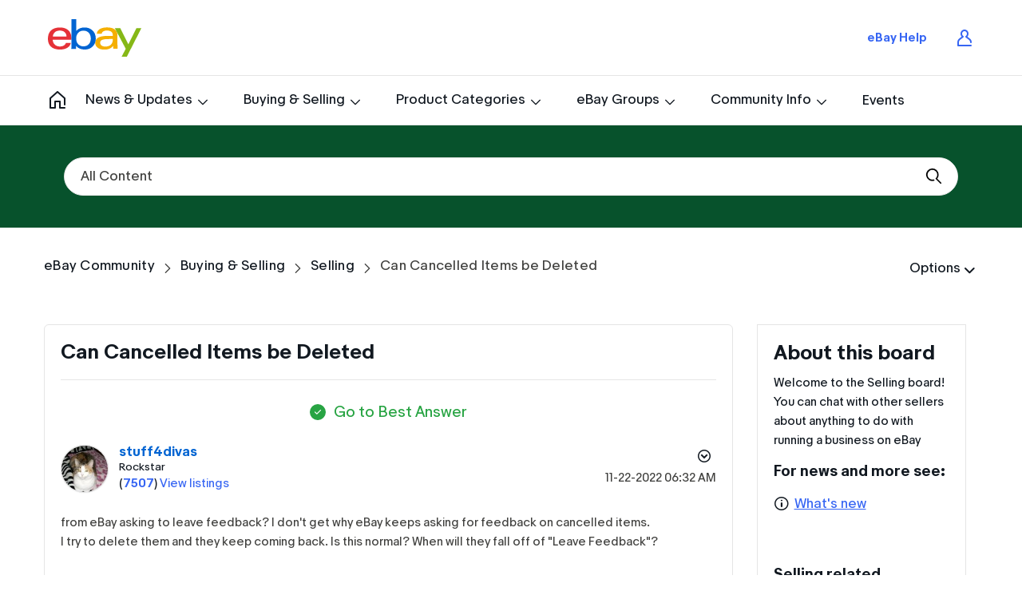

--- FILE ---
content_type: text/html;charset=UTF-8
request_url: https://community.ebay.com/t5/Selling/Can-Cancelled-Items-be-Deleted/m-p/33373861
body_size: 54845
content:
<!DOCTYPE html><html prefix="og: http://ogp.me/ns#" dir="ltr" lang="en" class="no-js">
	<head>
	
	<title>
	Solved: Can Cancelled Items be Deleted - The eBay Community
</title>
	
	
	<script crossorigin="anonymous" src="https://code.jquery.com/jquery-3.2.1.min.js" integrity="sha256-hwg4gsxgFZhOsEEamdOYGBf13FyQuiTwlAQgxVSNgt4= sha384-xBuQ/xzmlsLoJpyjoggmTEz8OWUFM0/RC5BsqQBDX2v5cMvDHcMakNTNrHIW2I5f sha512-3P8rXCuGJdNZOnUx/03c1jOTnMn3rP63nBip5gOP2qmUh5YAdVAvFZ1E+QLZZbC1rtMrQb+mah3AfYW11RUrWA=="></script>
<script crossorigin="anonymous" src="https://cdnjs.cloudflare.com/ajax/libs/OwlCarousel2/2.3.4/owl.carousel.min.js" integrity="sha256-pTxD+DSzIwmwhOqTFN+DB+nHjO4iAsbgfyFq5K5bcE0= sha384-l/y5WJTphApmSlx76Ev6k4G3zxu/+19CVvn9OTKI7gs4Yu5Hm8mjpdtdr5oyhnNo sha512-bPs7Ae6pVvhOSiIcyUClR7/q2OAsRiovw4vAkX+zJbw3ShAeeqezq50RIIcIURq7Oa20rW2n2q+fyXBNcU9lrw=="></script>
<link rel="stylesheet" href="https://cdnjs.cloudflare.com/ajax/libs/OwlCarousel2/2.3.4/assets/owl.carousel.min.css" />


	
	
	
	<meta content="Solved: from eBay asking to leave feedback? I don't get why eBay keeps asking for feedback on cancelled items. I try to delete them and they keep" name="description"/><meta content="width=device-width, initial-scale=1.0, user-scalable=yes" name="viewport"/><meta content="2022-12-27T14:08:30-08:00" itemprop="dateModified"/><meta content="text/html; charset=UTF-8" http-equiv="Content-Type"/><link href="https://community.ebay.com/t5/Selling/Can-Cancelled-Items-be-Deleted/td-p/33373861" rel="canonical"/>
	<meta content="https://community.ebay.com/t5/image/serverpage/image-id/552198iEB1DD46A97A72DF3" property="og:image"/><meta content="https://community.ebay.com/t5/user/viewprofilepage/user-id/5664534" property="article:author"/><meta content="article" property="og:type"/><meta content="https://community.ebay.com/t5/Selling/Can-Cancelled-Items-be-Deleted/td-p/33373861" property="og:url"/><meta content="Selling" property="article:section"/><meta content="from eBay asking to leave feedback? I don't get why eBay keeps asking for feedback on cancelled items. I try to delete them and they keep coming back. Is this normal? When will they fall off of &quot;Leave Feedback&quot;?" property="og:description"/><meta content="2022-11-22T14:32:54.221Z" property="article:published_time"/><meta content="2022-12-27T14:08:30-08:00" property="article:modified_time"/><meta content="Can Cancelled Items be Deleted" property="og:title"/>
	
	
		<link class="lia-link-navigation hidden live-links" title="topic Can Cancelled Items be Deleted in Selling" type="application/rss+xml" rel="alternate" id="link" href="/ebay01/rss/message?board.id=selling-db&amp;message.id=2118116"></link>
	

	
	
	    
		    <link integrity="sha384-fH6kkLmuh5CFZp3/Sxv1eLVfM1KMh9CShaHRTg8TzrcfgA9pgjZVmehLEGoPs+MG sha384-Z2s33L6dL68Y1rJcmEGACSE4v77GEYpHWijxmYihfArqnka+3UpKXNoQ+dsSLYTQ sha384-xJF5rIWuUTuVrdS6aWOlY4rjumI5Pr6VVyN1c40yOSa/wJBK6DvSHPwTAxTKbebq sha384-WTynssCEMa93w3U7UUL9DEVkG7tsU+CLAPL+0D5JF5t+Mo4peIkJLG8Q35eXRP4o sha384-sHS3YSYkAYIPQzgPBSmBL0i7SF4SlZTaZ89uM0OA6T/kcHwBsNzjgDJgCy4z7VC8 sha384-iHJmIEUEVK+kScumy3oGzgIxIY1ACNnc6+LH4ImOFxXZ9bMZNQu5dmlGtCOvPtU8 sha384-03To3LdVcEcooFG7PtzFjlViqWWa6sNWb1gT47Hfb8GOfHyN19hGL5Y/MCMeHdkO sha384-rH5nFS3a6k63tMVU0OKW+hcU4mqpgOkDAp0jS2InVDizc+eZ+P85l4fIGf5wMyjB" crossorigin="anonymous" href="/skins/6758443/f807fb31045d43b07ec390a2bb1ff27f/ebay.css" rel="stylesheet" type="text/css"/>
		    
		
	

	
	
	
	
	<link rel="shortcut icon" href="https://community.ebay.com/html/@F7DEA4F13AFF78B2871CDE39E937D28B/assets/favicon.ico"/>
<meta property="og:image" content="https://community.ebay.com/html/@BEC56D40AB5EF073188AB1ABFD85A14D/assets/img_share-default.jpg"/>
<meta property="og:image:width" content="1200"/>
<meta property="og:image:height" content="630"/>

<script language="javascript" type="text/javascript">
<!--
if("undefined"==typeof LITHIUM)var LITHIUM={};LITHIUM.Loader=function(){var c=[],b=[],a=!1,d=!1;return{onLoad:function(b){"function"===typeof b&&(!0===a?b():c.push(b))},onJsAttached:function(a){"function"===typeof a&&(!0===d?a():b.push(a))},runJsAttached:function(){d=!0;for(var a=0;a<b.length;a++)b[a]()},getOnLoadFunctions:function(){return c},setLoaded:function(){a=!0},isLoaded:function(){return a},isJsAttached:function(){return d}}}();"undefined"===typeof LITHIUM.Components&&(LITHIUM.Components={});LITHIUM.Components.render=function(c,b,a){LITHIUM.Loader.onLoad(function(){var d=LITHIUM.Components.renderUrl(c),g={type:"GET",dataType:"json"};LITHIUM.jQuery.extend(g,a||{});g.hasOwnProperty("url")||LITHIUM.jQuery.extend(g,{url:d});g.data=b;if("object"!==typeof g.data||null===g.data)g.data={};g.data.originalPageName=LITHIUM.Components.ORIGINAL_PAGE_NAME;g.data.originalPageContext=LITHIUM.Components.ORIGINAL_PAGE_CONTEXT;LITHIUM.jQuery.ajax(g)}.bind(this))};
LITHIUM.Components.renderUrl=function(c,b){var a=LITHIUM.Components.RENDER_URL;LITHIUM.jQuery.each({"component-id":c},function(b,c){a=a.replace(new RegExp("#{"+b+"}","g"),c)});"undefined"!==typeof b&&(a+="?"+LITHIUM.jQuery.param(b));return a};
LITHIUM.Components.renderInPlace=function(c,b,a,d){function g(a){var b=document.createElement("div"),c=(new Date).getTime()+Math.floor(1E7*Math.random()+1);b.setAttribute("id",c);a.parentNode.insertBefore(b,a);return c}if(d)var m=d;else!1===LITHIUM.Loader.isLoaded()&&(document.currentScript?m=g(document.currentScript):(d=document.querySelectorAll("script"),1<d.length&&(m=g(d[d.length-1]))));LITHIUM.Loader.onLoad(function(){var d=LITHIUM.jQuery,g=b||{},l=a||{},k=d("#"+m);d.extend(g,{renderedScripts:LITHIUM.RenderedScripts.toString(),
"component-id":c});d.extend(l,{success:function(a){var b=a.content;LITHIUM.AngularSupport.isAngularEnabled()&&(b=LITHIUM.AngularSupport.compile(b));k.replaceWith(b);LITHIUM.AjaxSupport.ScriptsProcessor.handleScriptEvaluation(a);(a=LITHIUM.jQuery(b).attr("id"))&&LITHIUM.jQuery("#"+a).trigger("LITHIUM:ajaxSuccess:renderInPlace",{componentId:c})},error:function(b,c,d){0===b.readyState||0===b.status?k.html(""):k.html('\x3cspan class\x3d"lia-ajax-error-text"\x3e'+a.errorMessage+"\x3c/span\x3e");k.removeClass(LITHIUM.Css.BASE_LAZY_LOAD).removeClass("lia-fa-spin")}});
k&&LITHIUM.Components.render(c,g,l)}.bind(this))};/*
 modernizr v3.3.1
 Build https://modernizr.com/download?-exiforientation-filereader-flash-setclasses-dontmin

 Copyright (c)
  Faruk Ates
  Paul Irish
  Alex Sexton
  Ryan Seddon
  Patrick Kettner
  Stu Cox
  Richard Herrera

 MIT License
 {
      "name": "EXIF Orientation",
      "property": "exiforientation",
      "tags": ["image"],
      "builderAliases": ["exif_orientation"],
      "async": true,
      "authors": ["Paul Sayre"],
      "notes": [{
        "name": "Article by Dave Perrett",
        "href": "http://recursive-design.com/blog/2012/07/28/exif-orientation-handling-is-a-ghetto/"
      },{
        "name": "Article by Calvin Hass",
        "href": "http://www.impulseadventure.com/photo/exif-orientation.html"
      }]
    }
    ! {
      "name": "Flash",
      "property": "flash",
      "tags": ["flash"],
      "polyfills": ["shumway"]
      }
      ! {
      "name": "File API",
      "property": "filereader",
      "caniuse": "fileapi",
      "notes": [{
        "name": "W3C Working Draft",
        "href": "https://www.w3.org/TR/FileAPI/"
      }],
      "tags": ["file"],
      "builderAliases": ["file_api"],
      "knownBugs": ["Will fail in Safari 5 due to its lack of support for the standards defined FileReader object"]
    }
    !*/
LITHIUM.LiModernizr=function(){(function(c,b,a){function d(b){var a=p.className,h=e._config.classPrefix||"";r&&(a=a.baseVal);e._config.enableJSClass&&(a=a.replace(new RegExp("(^|\\s)"+h+"no-js(\\s|$)"),"$1"+h+"js$2"));e._config.enableClasses&&(a+=" "+h+b.join(" "+h),r?p.className.baseVal=a:p.className=a)}function g(){return"function"!==typeof b.createElement?b.createElement(arguments[0]):r?b.createElementNS.call(b,"http://www.w3.org/2000/svg",arguments[0]):b.createElement.apply(b,arguments)}function m(){var a=
b.body;a||(a=g(r?"svg":"body"),a.fake=!0);return a}function q(a,b){if("object"==typeof a)for(var h in a)u(a,h)&&q(h,a[h]);else{a=a.toLowerCase();h=a.split(".");var c=e[h[0]];2==h.length&&(c=c[h[1]]);if("undefined"!=typeof c)return e;b="function"==typeof b?b():b;1==h.length?e[h[0]]=b:(!e[h[0]]||e[h[0]]instanceof Boolean||(e[h[0]]=new Boolean(e[h[0]])),e[h[0]][h[1]]=b);d([(b&&0!=b?"":"no-")+h.join("-")]);e._trigger(a,b)}return e}var t=[],l=[],k={_version:"3.3.1",_config:{classPrefix:"",enableClasses:!0,
enableJSClass:!0,usePrefixes:!0},_q:[],on:function(a,b){var h=this;setTimeout(function(){b(h[a])},0)},addTest:function(a,b,c){l.push({name:a,fn:b,options:c})},addAsyncTest:function(a){l.push({name:null,fn:a})}},e=function(){};e.prototype=k;e=new e;var p=b.documentElement,r="svg"===p.nodeName.toLowerCase(),u;(function(){var a={}.hasOwnProperty;u="undefined"!==typeof a&&"undefined"!==typeof a.call?function(b,h){return a.call(b,h)}:function(a,b){return b in a&&"undefined"===typeof a.constructor.prototype[b]}})();
k._l={};k.on=function(a,b){this._l[a]||(this._l[a]=[]);this._l[a].push(b);e.hasOwnProperty(a)&&setTimeout(function(){e._trigger(a,e[a])},0)};k._trigger=function(a,b){if(this._l[a]){var h=this._l[a];setTimeout(function(){var a;for(a=0;a<h.length;a++){var c=h[a];c(b)}},0);delete this._l[a]}};e._q.push(function(){k.addTest=q});e.addAsyncTest(function(){LITHIUM.Loader.onLoad(function(){var a=b.createElement("img");a.onerror=function(){q("exiforientation",!1,{aliases:["exif-orientation"]});b.body.removeChild(a)};
a.onload=function(){q("exiforientation",2!==a.width,{aliases:["exif-orientation"]});b.body.removeChild(a)};a.src="[data-uri]\x3d\x3d";
b.body&&(a.setAttribute("style","position: absolute; left: -9999;"),b.body.appendChild(a))})});e.addAsyncTest(function(){var a=function(a){p.contains(a)||p.appendChild(a)},e=function(a,b){var c=!!a;c&&(c=new Boolean(c),c.blocked="blocked"===a);q("flash",function(){return c});if(b&&f.contains(b)){for(;b.parentNode!==f;)b=b.parentNode;f.removeChild(b)}};try{var d="ActiveXObject"in c&&"Pan"in new c.ActiveXObject("ShockwaveFlash.ShockwaveFlash")}catch(v){}if(!("plugins"in navigator&&"Shockwave Flash"in
navigator.plugins||d)||r)e(!1);else{var n=g("embed"),f=m(),k;n.type="application/x-shockwave-flash";f.appendChild(n);if("Pan"in n||d){var l=function(){a(f);if(!p.contains(f))return f=b.body||f,n=g("embed"),n.type="application/x-shockwave-flash",f.appendChild(n),setTimeout(l,1E3);p.contains(n)?(k=n.style.cssText,""!==k?e("blocked",n):e(!0,n)):e("blocked");f.fake&&f.parentNode&&f.parentNode.removeChild(f)};setTimeout(l,10)}else a(f),e("blocked",n),f.fake&&f.parentNode&&f.parentNode.removeChild(f)}});
e.addTest("filereader",!!(c.File&&c.FileList&&c.FileReader));(function(){var a,b;for(b in l)if(l.hasOwnProperty(b)){var c=[];var d=l[b];if(d.name&&(c.push(d.name.toLowerCase()),d.options&&d.options.aliases&&d.options.aliases.length))for(a=0;a<d.options.aliases.length;a++)c.push(d.options.aliases[a].toLowerCase());d="function"===typeof d.fn?d.fn():d.fn;for(a=0;a<c.length;a++){var f=c[a];f=f.split(".");1===f.length?e[f[0]]=d:(!e[f[0]]||e[f[0]]instanceof Boolean||(e[f[0]]=new Boolean(e[f[0]])),e[f[0]][f[1]]=
d);t.push((d?"":"no-")+f.join("-"))}}})();d(t);delete k.addTest;delete k.addAsyncTest;for(a=0;a<e._q.length;a++)e._q[a]();LITHIUM.Modernizr=e})(window,document)}();(function(){LITHIUM.Globals=function(){var c={};return{preventGlobals:function(b){for(var a=0;a<b.length;a++){var d=b[a];d in window&&void 0!==window[d]&&(c[d]=window[d],window[d]=void 0)}},restoreGlobals:function(b){for(var a=0;a<b.length;a++){var d=b[a];c.hasOwnProperty(d)&&(window[d]=c[d])}}}}()})();(function(){function c(a,b){return a.replace(/\/+$/,"")+"/"+b}function b(a){return m.ajax({url:a,dataType:"script",cache:!0})}function a(a){var d=c(a,"core.min.js"),l=c(a,"video-plugin/main_html5.min.js"),k=c(a,"video-plugin/bit_wrapper.min.js"),e=c(a,"skin-plugin/html5-skin.min.js"),p=c(a,"skin-plugin/html5-skin.min.css");void 0===g&&(g=b(d).then(function(){return b(l)}).then(function(){return b(k)}).then(function(){return b(e)}).then(function(){var a=m.Deferred(),b=m("\x3clink/\x3e",{rel:"stylesheet",
type:"text/css",href:p}).appendTo("head");a.resolve(b);return a.promise()}));return g}function d(a,b,d,g){var e=c(a,"skin-plugin/skin.json");OO.ready(function(){var a=m.extend({},g,{onCreate:function(a){LITHIUM.OOYALA.players[b]={containerId:b,videoId:d,messageBus:a.mb};a.subscribe("playerEmbedded","liResize",function(){LITHIUM.Video(a.elementId,"playerEmbedded")})},skin:{config:e,inline:{responsive:{aspectRatio:"false"}}}});OO.Player.create(b,d,a);m(".lia-vid-container .innerWrapper").css("z-index",
"0")})}LITHIUM.OoyalaPlayer={};LITHIUM.OOYALA=LITHIUM.OOYALA||{};LITHIUM.OOYALA.players=LITHIUM.OOYALA.players||{};var g,m;LITHIUM.OoyalaPlayer.addVideo=function(b,c,g,k){LITHIUM.Loader.onLoad(function(){m=LITHIUM.jQuery;a(b).done(function(){d(b,c,g,k)})})}})();(function(){LITHIUM.EarlyEventCapture=function(c,b,a){if(void 0===LITHIUM.jQuery||!0!==LITHIUM.jQuery.isReady||!LITHIUM.Loader.isJsAttached()){var d=c.getAttribute("data-lia-early-event-captured");if(!0===a&&!0!==d||!0===a)c.setAttribute("data-lia-early-event-captured",!0),LITHIUM.Loader.onJsAttached(function(){var a=LITHIUM.jQuery;a(function(){a(c).trigger(b)})});return!1}return!0}})();(function(c){Element.prototype.matches||(Element.prototype.matches=Element.prototype.msMatchesSelector||Element.prototype.webkitMatchesSelector);Element.prototype.closest||(Element.prototype.closest=function(b){var a=this;do{if(a.matches(b))return a;a=a.parentElement||a.parentNode}while(null!==a&&1===a.nodeType);return null})})(LITHIUM.jQuery);window.FileAPI = { jsPath: '/html/assets/js/vendor/ng-file-upload-shim/' };
LITHIUM.PrefetchData = {
  "Components" : { },
  "commonResults" : { }
};
LITHIUM.DEBUG = false;
LITHIUM.CommunityJsonObject = {
  "Validation" : {
    "image.description" : {
      "min" : 0,
      "max" : 1000,
      "isoneof" : [ ],
      "type" : "string"
    },
    "tkb.toc_maximum_heading_level" : {
      "min" : 1,
      "max" : 6,
      "isoneof" : [ ],
      "type" : "integer"
    },
    "tkb.toc_heading_list_style" : {
      "min" : 0,
      "max" : 50,
      "isoneof" : [
        "disc",
        "circle",
        "square",
        "none"
      ],
      "type" : "string"
    },
    "blog.toc_maximum_heading_level" : {
      "min" : 1,
      "max" : 6,
      "isoneof" : [ ],
      "type" : "integer"
    },
    "tkb.toc_heading_indent" : {
      "min" : 5,
      "max" : 50,
      "isoneof" : [ ],
      "type" : "integer"
    },
    "blog.toc_heading_indent" : {
      "min" : 5,
      "max" : 50,
      "isoneof" : [ ],
      "type" : "integer"
    },
    "blog.toc_heading_list_style" : {
      "min" : 0,
      "max" : 50,
      "isoneof" : [
        "disc",
        "circle",
        "square",
        "none"
      ],
      "type" : "string"
    }
  },
  "User" : {
    "settings" : {
      "imageupload.legal_file_extensions" : "*.jpg;*.JPG;*.jpeg;*.JPEG;*.gif;*.GIF;*.png;*.PNG",
      "config.enable_avatar" : true,
      "integratedprofile.show_klout_score" : true,
      "layout.sort_view_by_last_post_date" : true,
      "layout.friendly_dates_enabled" : false,
      "profileplus.allow.anonymous.scorebox" : false,
      "tkb.message_sort_default" : "topicPublishDate",
      "layout.format_pattern_date" : "MM-dd-yyyy",
      "config.require_search_before_post" : "off",
      "isUserLinked" : false,
      "integratedprofile.cta_add_topics_dismissal_timestamp" : -1,
      "layout.message_body_image_max_size" : 1000,
      "profileplus.everyone" : false,
      "integratedprofile.cta_connect_wide_dismissal_timestamp" : -1,
      "blog.toc_maximum_heading_level" : "2",
      "integratedprofile.hide_social_networks" : false,
      "blog.toc_heading_indent" : "15",
      "contest.entries_per_page_num" : 20,
      "layout.messages_per_page_linear" : 15,
      "integratedprofile.cta_manage_topics_dismissal_timestamp" : -1,
      "profile.shared_profile_test_group" : false,
      "integratedprofile.cta_personalized_feed_dismissal_timestamp" : -1,
      "integratedprofile.curated_feed_size" : 10,
      "contest.one_kudo_per_contest" : false,
      "integratedprofile.enable_social_networks" : false,
      "integratedprofile.my_interests_dismissal_timestamp" : -1,
      "profile.language" : "en",
      "layout.friendly_dates_max_age_days" : 31,
      "layout.threading_order" : "thread_ascending",
      "blog.toc_heading_list_style" : "disc",
      "useRecService" : false,
      "layout.module_welcome" : "<h2>Welcome to the <strong>eBay Community<\/strong>!<\/h2>\r\n<p>Find answers, ask questions and connect with our community of members and specialists<\/a>.<\/p>",
      "imageupload.max_uploaded_images_per_upload" : 100,
      "imageupload.max_uploaded_images_per_user" : 3000,
      "integratedprofile.connect_mode" : "",
      "tkb.toc_maximum_heading_level" : "",
      "tkb.toc_heading_list_style" : "disc",
      "sharedprofile.show_hovercard_score" : true,
      "config.search_before_post_scope" : "community",
      "tkb.toc_heading_indent" : "",
      "p13n.cta.recommendations_feed_dismissal_timestamp" : -1,
      "imageupload.max_file_size" : 10024,
      "layout.show_batch_checkboxes" : false,
      "integratedprofile.cta_connect_slim_dismissal_timestamp" : -1
    },
    "isAnonymous" : true,
    "policies" : {
      "image-upload.process-and-remove-exif-metadata" : true
    },
    "registered" : false,
    "emailRef" : "",
    "id" : -1,
    "login" : "Anonymous"
  },
  "Server" : {
    "communityPrefix" : "/ebay01",
    "nodeChangeTimeStamp" : 1768933504106,
    "tapestryPrefix" : "/t5",
    "deviceMode" : "DESKTOP",
    "responsiveDeviceMode" : "DESKTOP",
    "membershipChangeTimeStamp" : "0",
    "version" : "25.12",
    "branch" : "25.12-release",
    "showTextKeys" : false
  },
  "Config" : {
    "phase" : "prod",
    "integratedprofile.cta.reprompt.delay" : 30,
    "profileplus.tracking" : {
      "profileplus.tracking.enable" : false,
      "profileplus.tracking.click.enable" : false,
      "profileplus.tracking.impression.enable" : false
    },
    "app.revision" : "2512231126-s6f44f032fc-b18",
    "navigation.manager.community.structure.limit" : "5000"
  },
  "Activity" : {
    "Results" : [ ]
  },
  "NodeContainer" : {
    "viewHref" : "https://community.ebay.com/t5/Buying-Selling/ct-p/buying-selling-db",
    "description" : "",
    "id" : "buying-selling-db",
    "shortTitle" : "Buying & Selling",
    "title" : "Buying & Selling",
    "nodeType" : "category"
  },
  "Page" : {
    "skins" : [
      "ebay",
      "theme_hermes",
      "responsive_peak"
    ],
    "authUrls" : {
      "loginUrl" : "/plugins/common/feature/oauth2sso_v2/sso_login_redirect?referer=https%3A%2F%2Fcommunity.ebay.com%2Ft5%2FSelling%2FCan-Cancelled-Items-be-Deleted%2Fm-p%2F33373861%2Fthread-id%2F2118116",
      "loginUrlNotRegistered" : "/plugins/common/feature/oauth2sso_v2/sso_login_redirect?redirectreason=notregistered&referer=https%3A%2F%2Fcommunity.ebay.com%2Ft5%2FSelling%2FCan-Cancelled-Items-be-Deleted%2Fm-p%2F33373861%2Fthread-id%2F2118116",
      "loginUrlNotRegisteredDestTpl" : "/plugins/common/feature/oauth2sso_v2/sso_login_redirect?redirectreason=notregistered&referer=%7B%7BdestUrl%7D%7D"
    },
    "name" : "ForumTopicPage",
    "rtl" : false,
    "object" : {
      "viewHref" : "/t5/Selling/Can-Cancelled-Items-be-Deleted/td-p/33373861",
      "subject" : "Can Cancelled Items be Deleted",
      "id" : 33373861,
      "page" : "ForumTopicPage",
      "type" : "Thread"
    }
  },
  "WebTracking" : {
    "Activities" : { },
    "path" : "Community:eBay Community/Category:Buying & Selling/Board:Selling/Message:Can Cancelled Items be Deleted"
  },
  "Feedback" : {
    "targeted" : { }
  },
  "Seo" : {
    "markerEscaping" : {
      "pathElement" : {
        "prefix" : "@",
        "match" : "^[0-9][0-9]$"
      },
      "enabled" : false
    }
  },
  "TopLevelNode" : {
    "viewHref" : "https://community.ebay.com/",
    "description" : "",
    "id" : "ebay01",
    "shortTitle" : "eBay Community",
    "title" : "The eBay Community",
    "nodeType" : "Community"
  },
  "Community" : {
    "viewHref" : "https://community.ebay.com/",
    "integratedprofile.lang_code" : "en",
    "integratedprofile.country_code" : "US",
    "id" : "ebay01",
    "shortTitle" : "eBay Community",
    "title" : "The eBay Community"
  },
  "CoreNode" : {
    "conversationStyle" : "forum",
    "viewHref" : "https://community.ebay.com/t5/Selling/bd-p/selling-db",
    "settings" : { },
    "description" : "Looking for something new to sell? Find out how to sell and connect with other members for advice.",
    "id" : "selling-db",
    "shortTitle" : "Selling",
    "title" : "Selling",
    "nodeType" : "Board",
    "ancestors" : [
      {
        "viewHref" : "https://community.ebay.com/t5/Buying-Selling/ct-p/buying-selling-db",
        "description" : "",
        "id" : "buying-selling-db",
        "shortTitle" : "Buying & Selling",
        "title" : "Buying & Selling",
        "nodeType" : "category"
      },
      {
        "viewHref" : "https://community.ebay.com/",
        "description" : "",
        "id" : "ebay01",
        "shortTitle" : "eBay Community",
        "title" : "The eBay Community",
        "nodeType" : "Community"
      }
    ]
  }
};
LITHIUM.Components.RENDER_URL = "/t5/util/componentrenderpage/component-id/#{component-id}?render_behavior=raw";
LITHIUM.Components.ORIGINAL_PAGE_NAME = 'forums/v5/ForumTopicPage';
LITHIUM.Components.ORIGINAL_PAGE_ID = 'ForumTopicPage';
LITHIUM.Components.ORIGINAL_PAGE_CONTEXT = '[base64]..';
LITHIUM.Css = {
  "BASE_DEFERRED_IMAGE" : "lia-deferred-image",
  "BASE_BUTTON" : "lia-button",
  "BASE_SPOILER_CONTAINER" : "lia-spoiler-container",
  "BASE_TABS_INACTIVE" : "lia-tabs-inactive",
  "BASE_TABS_ACTIVE" : "lia-tabs-active",
  "BASE_AJAX_REMOVE_HIGHLIGHT" : "lia-ajax-remove-highlight",
  "BASE_FEEDBACK_SCROLL_TO" : "lia-feedback-scroll-to",
  "BASE_FORM_FIELD_VALIDATING" : "lia-form-field-validating",
  "BASE_FORM_ERROR_TEXT" : "lia-form-error-text",
  "BASE_FEEDBACK_INLINE_ALERT" : "lia-panel-feedback-inline-alert",
  "BASE_BUTTON_OVERLAY" : "lia-button-overlay",
  "BASE_TABS_STANDARD" : "lia-tabs-standard",
  "BASE_AJAX_INDETERMINATE_LOADER_BAR" : "lia-ajax-indeterminate-loader-bar",
  "BASE_AJAX_SUCCESS_HIGHLIGHT" : "lia-ajax-success-highlight",
  "BASE_CONTENT" : "lia-content",
  "BASE_JS_HIDDEN" : "lia-js-hidden",
  "BASE_AJAX_LOADER_CONTENT_OVERLAY" : "lia-ajax-loader-content-overlay",
  "BASE_FORM_FIELD_SUCCESS" : "lia-form-field-success",
  "BASE_FORM_WARNING_TEXT" : "lia-form-warning-text",
  "BASE_FORM_FIELDSET_CONTENT_WRAPPER" : "lia-form-fieldset-content-wrapper",
  "BASE_AJAX_LOADER_OVERLAY_TYPE" : "lia-ajax-overlay-loader",
  "BASE_FORM_FIELD_ERROR" : "lia-form-field-error",
  "BASE_SPOILER_CONTENT" : "lia-spoiler-content",
  "BASE_FORM_SUBMITTING" : "lia-form-submitting",
  "BASE_EFFECT_HIGHLIGHT_START" : "lia-effect-highlight-start",
  "BASE_FORM_FIELD_ERROR_NO_FOCUS" : "lia-form-field-error-no-focus",
  "BASE_EFFECT_HIGHLIGHT_END" : "lia-effect-highlight-end",
  "BASE_SPOILER_LINK" : "lia-spoiler-link",
  "FACEBOOK_LOGOUT" : "lia-component-users-action-logout",
  "BASE_DISABLED" : "lia-link-disabled",
  "FACEBOOK_SWITCH_USER" : "lia-component-admin-action-switch-user",
  "BASE_FORM_FIELD_WARNING" : "lia-form-field-warning",
  "BASE_AJAX_LOADER_FEEDBACK" : "lia-ajax-loader-feedback",
  "BASE_AJAX_LOADER_OVERLAY" : "lia-ajax-loader-overlay",
  "BASE_LAZY_LOAD" : "lia-lazy-load"
};
(function() { if (!window.LITHIUM_SPOILER_CRITICAL_LOADED) { window.LITHIUM_SPOILER_CRITICAL_LOADED = true; window.LITHIUM_SPOILER_CRITICAL_HANDLER = function(e) { if (!window.LITHIUM_SPOILER_CRITICAL_LOADED) return; if (e.target.classList.contains('lia-spoiler-link')) { var container = e.target.closest('.lia-spoiler-container'); if (container) { var content = container.querySelector('.lia-spoiler-content'); if (content) { if (e.target.classList.contains('open')) { content.style.display = 'none'; e.target.classList.remove('open'); } else { content.style.display = 'block'; e.target.classList.add('open'); } } e.preventDefault(); return false; } } }; document.addEventListener('click', window.LITHIUM_SPOILER_CRITICAL_HANDLER, true); } })();
LITHIUM.noConflict = true;
LITHIUM.useCheckOnline = false;
LITHIUM.RenderedScripts = [
  "jquery.iframe-shim-1.0.js",
  "PolyfillsAll.js",
  "NoConflict.js",
  "jquery.scrollTo.js",
  "Placeholder.js",
  "MessageBodyDisplay.js",
  "jquery.effects.slide.js",
  "jquery.tmpl-1.1.1.js",
  "ElementQueries.js",
  "jquery.clone-position-1.0.js",
  "Throttle.js",
  "jquery.lithium-selector-extensions.js",
  "jquery.tools.tooltip-1.2.6.js",
  "Lithium.js",
  "Video.js",
  "jquery.placeholder-2.0.7.js",
  "jquery.json-2.6.0.js",
  "jquery.function-utils-1.0.js",
  "Forms.js",
  "jquery.ui.core.js",
  "OoyalaPlayer.js",
  "EarlyEventCapture.js",
  "Cache.js",
  "InlineMessageReplyContainer.js",
  "InlineMessageEditor.js",
  "jquery.position-toggle-1.0.js",
  "SpoilerToggle.js",
  "jquery.ui.widget.js",
  "DeferredImages.js",
  "PartialRenderProxy.js",
  "InlineMessageReplyEditor.js",
  "HelpIcon.js",
  "DropDownMenuVisibilityHandler.js",
  "Tooltip.js",
  "SearchAutoCompleteToggle.js",
  "AjaxSupport.js",
  "jquery.delayToggle-1.0.js",
  "Sandbox.js",
  "jquery.effects.core.js",
  "jquery.ajax-cache-response-1.0.js",
  "LazyLoadComponent.js",
  "Globals.js",
  "jquery.hoverIntent-r6.js",
  "Events.js",
  "jquery.iframe-transport.js",
  "prism.js",
  "LiModernizr.js",
  "ResizeSensor.js",
  "AutoComplete.js",
  "jquery.ui.mouse.js",
  "Dialog.js",
  "jquery.ui.dialog.js",
  "jquery.appear-1.1.1.js",
  "jquery.ui.resizable.js",
  "ElementMethods.js",
  "ActiveCast3.js",
  "jquery.autocomplete.js",
  "jquery.ui.position.js",
  "jquery.viewport-1.0.js",
  "jquery.blockui.js",
  "Text.js",
  "DropDownMenu.js",
  "Components.js",
  "json2.js",
  "AjaxFeedback.js",
  "jquery.fileupload.js",
  "Auth.js",
  "ForceLithiumJQuery.js",
  "Link.js",
  "jquery.css-data-1.0.js",
  "InformationBox.js",
  "Namespace.js",
  "jquery.ui.draggable.js",
  "MessageViewDisplay.js",
  "Loader.js",
  "jquery.js",
  "SearchForm.js",
  "DataHandler.js"
];(function(){LITHIUM.AngularSupport=function(){function g(a,c){a=a||{};for(var b in c)"[object object]"===Object.prototype.toString.call(c[b])?a[b]=g(a[b],c[b]):a[b]=c[b];return a}var d,f,b={coreModule:"li.community",coreModuleDeps:[],noConflict:!0,bootstrapElementSelector:".lia-page .min-width .lia-content",bootstrapApp:!0,debugEnabled:!1,useCsp:!0,useNg2:!1},k=function(){var a;return function(b){a||(a=document.createElement("a"));a.href=b;return a.href}}();LITHIUM.Angular={};return{preventGlobals:LITHIUM.Globals.preventGlobals,
restoreGlobals:LITHIUM.Globals.restoreGlobals,init:function(){var a=[],c=document.querySelector(b.bootstrapElementSelector);a.push(b.coreModule);b.customerModules&&0<b.customerModules.length&&a.concat(b.customerModules);b.useCsp&&(c.setAttribute("ng-csp","no-unsafe-eval"),c.setAttribute("li-common-non-bindable",""));d=LITHIUM.angular.module(b.coreModule,b.coreModuleDeps);d.config(["$locationProvider","$provide","$injector","$logProvider","$compileProvider","$qProvider","$anchorScrollProvider",function(a,
c,e,d,f,g,h){h.disableAutoScrolling();h=document.createElement("base");h.setAttribute("href",k(location));document.getElementsByTagName("head")[0].appendChild(h);window.history&&window.history.pushState&&a.html5Mode({enabled:!0,requireBase:!0,rewriteLinks:!1}).hashPrefix("!");d.debugEnabled(b.debugEnabled);f.debugInfoEnabled(b.debugEnabled);e.has("$uibModal")&&c.decorator("$uibModal",["$delegate",function(a){var b=a.open;a.open=function(a){a.backdropClass=(a.backdropClass?a.backdropClass+" ":"")+
"lia-modal-backdrop";a.windowClass=(a.windowClass?a.windowClass+" ":"")+"lia-modal-window";return b(a)};return a}]);e.has("uibDropdownConfig")&&(e.get("uibDropdownConfig").openClass="lia-dropdown-open");e.has("uibButtonConfig")&&(e.get("uibButtonConfig").activeClass="lia-link-active");g.errorOnUnhandledRejections(!1)}]);if(b.bootstrapApp)f=b.useNg2?LITHIUM.Angular.upgradeAdapter.bootstrap(c,a):LITHIUM.angular.bootstrap(c,a);else LITHIUM.Loader.onLoad(function(){f=LITHIUM.angular.element(c).injector()});
LITHIUM.Angular.app=d},compile:function(a){void 0===a&&(a=document.querySelector(b.bootstrapElementSelector));var c;if(void 0===a||""===a)return a;f.invoke(["$rootScope","$compile",function(b,d){try{var e=LITHIUM.angular.element(a)}catch(l){e=LITHIUM.angular.element("\x3cli:safe-wrapper\x3e"+a+"\x3c/li:safe-wrapper\x3e")}e.attr("li-common-non-bindable","");c=d(e)(b);b.$digest()}]);return c},isAngularEnabled:function(){return void 0!==d},updateLocationUrl:function(a,b){f.invoke(["$location","$rootScope",
"$browser",function(c,d,e){a=""===a?"?":a;c.url(a,b);d.$apply()}])},setOptions:function(a){return g(b,a)},getOptions:function(){return b},initGlobal:function(a){LITHIUM.angular=a;b.useNg2&&(LITHIUM.Angular.upgradeAdapter=new ng.upgrade.UpgradeAdapter)}}}()})();(function(){LITHIUM.ScriptLoader=function(){function d(a){a in e||(e[a]={loaded:!1});return e[a]}function f(){g.filter(function(a){return!a.loaded}).forEach(function(a){var b=!0;a.labels.forEach(function(a){!1===d(a).loaded&&(b=!1)});b&&(a.loaded=!0,a.callback())})}var e={},g=[];return{load:function(a){a.forEach(function(a){var b=document.getElementsByTagName("head")[0]||document.documentElement,c=document.createElement("script");c.src=a.url;c.async=!1;a.crossorigin&&a.integrity&&(c.setAttribute("crossorigin",
a.crossorigin),c.setAttribute("integrity",a.integrity));b.insertBefore(c,b.firstChild);d(a.label)})},setLoaded:function(a){d(a).loaded=!0;f()},ready:function(a,b){g.push({labels:a,callback:b,loaded:!1});f()}}}()})();LITHIUM.ScriptLoader.load([{"crossorigin":"anonymous","integrity":"sha384-UDc7NhVFxlN+NG808uJYIw/B7NKIaWkzmy+hAwTdaZshm8Hlqkv+gbOoZBytobvS","name":"lia-scripts-common-min.js","label":"common","url":"/t5/scripts/ACE8CCA3F310751C62BE104C038C11AF/lia-scripts-common-min.js"},{"crossorigin":"anonymous","integrity":"sha384-VVbrxSXez3IH+5WneBaOMelDoSRdMkO7s2v/5PzXmS4d+dhvvaI3IbTX7bgnPN1N","name":"lia-scripts-body-min.js","label":"body","url":"/t5/scripts/1790DAC6F89D1228CADEBBF42E6B9C16/lia-scripts-body-min.js"},{"crossorigin":"anonymous","integrity":"sha384-iLoXtaAUYMuu+YR0uegw89QSqExiZGo1tWi/Ce+CnIoUPkAXwuINi3yeYe+mo8Lf","name":"lia-scripts-angularjs-min.js","label":"angularjs","url":"/t5/scripts/EC4ACA625D26DF11F12F3B97A6FD14DE/lia-scripts-angularjs-min.js"},{"crossorigin":"anonymous","integrity":"sha384-Z3YXbdF/2TsGFjHbXgPcQOVEr8MAyo4jgoavtkhYLm2oRm6sYuidKtOb1WuNnnQl","name":"lia-scripts-angularjsModules-min.js","label":"angularjsModules","url":"/t5/scripts/6A29F0C648D7A2B513AF655BE03D5CE1/lia-scripts-angularjsModules-min.js"}]);
// -->
</script></head>
	<body class="lia-board lia-user-status-anonymous ForumTopicPage lia-body lia-a11y" id="lia-body">
	
	
	<div id="4AB-197-7" class="ServiceNodeInfoHeader">
</div>
	
	
	
	

	<div class="lia-page">
		<center>
			
				
					
	
	<div class="MinimumWidthContainer">
		<div class="min-width-wrapper">
			<div class="min-width">		
				
						<div class="lia-content">
                            
							
							
							
		
	<div class="lia-quilt lia-quilt-forum-topic-page lia-quilt-layout-two-column-main-side lia-top-quilt lia-forum-topic-page-gte-5">
	<div class="lia-quilt-row lia-quilt-row-header">
		<div class="lia-quilt-column lia-quilt-column-24 lia-quilt-column-single lia-quilt-column-common-header">
			<div class="lia-quilt-column-alley lia-quilt-column-alley-single">
	
		
			<div class="lia-quilt lia-quilt-header lia-quilt-layout-custom-community-header lia-component-quilt-header">
	<div class="lia-quilt-row lia-quilt-row-header-top">
		<div class="lia-quilt-column lia-quilt-column-24 lia-quilt-column-single lia-quilt-column-header-top-content">
			<div class="lia-quilt-column-alley lia-quilt-column-alley-single">
	
		<div class="custom-community-header-left">
			
		
			<div class="lia-slide-out-nav-menu lia-component-common-widget-slide-out-nav-menu">
    <button li-bindable="" li-common-element-hook="navMenuTriggerElement" class="lia-slide-menu-trigger lia-slide-out-nav-menu-wrapper">
        <div ng-non-bindable="" class="lia-slide-out-nav-menu-title">
            Menu
        </div>
    </button>
    <li:common-slide-menu li-bindable="" trigger-element="navMenuTriggerElement" li-direction="left" style="display:none">
        <div class="lia-quilt lia-quilt-navigation-slide-out-menu lia-quilt-layout-one-column">
	<div class="lia-quilt-row lia-quilt-row-header">
		<div class="lia-quilt-column lia-quilt-column-24 lia-quilt-column-single lia-quilt-column-common-header lia-mark-empty">
			
		</div>
	</div><div class="lia-quilt-row lia-quilt-row-main">
		<div class="lia-quilt-column lia-quilt-column-24 lia-quilt-column-single lia-quilt-column-main-content">
			<div class="lia-quilt-column-alley lia-quilt-column-alley-single">
	
		
			<li:community-navigation class="lia-component-community-widget-navigation" li-bindable="" li-instance="0" componentId="community.widget.navigation" mode="default"></li:community-navigation>
		
	
	
</div>
		</div>
	</div><div class="lia-quilt-row lia-quilt-row-footer">
		<div class="lia-quilt-column lia-quilt-column-24 lia-quilt-column-single lia-quilt-column-common-footer lia-mark-empty">
			
		</div>
	</div>
</div>
    </li:common-slide-menu>
</div>
		
			
<div class="custom-community-header-logo">
    <h1>
        <a href="https://ebay.com" target="_blank" style="background: url('/html/assets/logo.svg') no-repeat 50% / contain;">eBay</a>
    </h1>
</div>

		
	
		</div>
	
	

	
		<div class="custom-community-header-right">
			
		
			<div class="custom-community-header-user-navigation">
<a class="lia-link-navigation custom-ebay-help-link" href="https://ebay.com/help" target="_blank">eBay Help</a><a class="lia-link-navigation login-link lia-authentication-link lia-component-users-action-login" rel="nofollow" id="loginPageV2_15890fda6023b" href="/plugins/common/feature/oauth2sso_v2/sso_login_redirect?referer=https%3A%2F%2Fcommunity.ebay.com%2Ft5%2FSelling%2FCan-Cancelled-Items-be-Deleted%2Fm-p%2F33373861">Sign In</a></div>

		
	
		</div>
	
	
</div>
		</div>
	</div><div class="lia-quilt-row lia-quilt-row-header-navigation">
		<div class="lia-quilt-column lia-quilt-column-24 lia-quilt-column-single lia-quilt-column-header-navigation-content">
			<div class="lia-quilt-column-alley lia-quilt-column-alley-single">
	
		<div class="custom-community-header-left">
			
		
			 

<div class="custom-community-header-navigation"> <ul> <li class="community-link"><a href="/">Community</a></li> <li class="has-children"> <a href="/t5/News-Updates/ct-p/Seller-News">News &amp; Updates</a> <ul class="custom-community-header-sub-navigation"> <li class="depth2 "> <a href="/t5/Announcements/bg-p/Announcements" class="nav-category">Announcements</a> <ul class="custom-community-header-sub-navigation"> </ul> </li> <li class="depth2 has-children"> <a href="/t5/Seller-Update/ct-p/SU_Archive" class="nav-category">Seller Update</a> <ul class="custom-community-header-sub-navigation"> <li class="depth3"> <a href="/t5/Seller-Update-January-2025/ct-p/Seller_Update_Janurary_2025" class="nav-category">Seller Update, January 2025</a> </li> <li class="depth3"> <a href="/t5/Seller-Update-October-2024/ct-p/SU_10_24" class="nav-category">Seller Update, October 2024</a> </li> <li class="depth3"> <a href="/t5/2024-Summer-Seller-Update/ct-p/SU_24_2" class="nav-category">2024 Summer Seller Update</a> </li> <li class="depth3"> <a href="/t5/2024-Winter-Seller-Update/ct-p/2024_Winter_Seller_Update" class="nav-category">2024 Winter Seller Update</a> </li> <li class="depth3"> <a href="/t5/2023-Fall-Seller-Update/ct-p/2023_Fall_Seller_Update" class="nav-category">2023 Fall Seller Update</a> </li> <li class="depth3"> <a href="/t5/2023-Summer-Seller-Update/ct-p/2023_Summer_Seller_Update" class="nav-category">2023 Summer Seller Update</a> </li> <li class="depth3"> <a href="/t5/2023-Winter-Seller-Update/ct-p/23_Winter_SU" class="nav-category">2023 Winter Seller Update</a> </li> <li class="depth3"> <a href="/t5/2022-Fall-Seller-Update/ct-p/2022FallSellerUpdate" class="nav-category">2022 Fall Seller Update</a> </li> <li class="depth3"> <a href="/t5/2022-Spring-Seller-Update/ct-p/2022SpringSellerUpdate" class="nav-category">2022 Spring Seller Update</a> </li> <li class="depth3"> <a href="/t5/2022-Winter-Seller-Update/ct-p/SU_22_1" class="nav-category">2022 Winter Seller Update</a> </li> </ul> </li> <li class="depth2 "> <a href="/t5/What-s-New/bg-p/WhatsNewBlog" class="nav-category">What&#39;s New</a> <ul class="custom-community-header-sub-navigation"> </ul> </li> </ul> </li> <li class="has-children"> <a href="/t5/Buying-Selling/ct-p/buying-selling-db">Buying &amp; Selling</a> <ul class="custom-community-header-sub-navigation"> <li class="depth2 "> <a href="/t5/Selling/bd-p/selling-db" class="nav-category">Selling</a> <ul class="custom-community-header-sub-navigation"> </ul> </li> <li class="depth2 "> <a href="/t5/Shipping/bd-p/shipping-returns-db" class="nav-category">Shipping</a> <ul class="custom-community-header-sub-navigation"> </ul> </li> <li class="depth2 "> <a href="/t5/Buying/bd-p/bidding-buying-db" class="nav-category">Buying</a> <ul class="custom-community-header-sub-navigation"> </ul> </li> <li class="depth2 "> <a href="/t5/Payments/bd-p/payments-db" class="nav-category">Payments</a> <ul class="custom-community-header-sub-navigation"> </ul> </li> <li class="depth2 "> <a href="/t5/Returns/bd-p/post-sale-returns" class="nav-category">Returns</a> <ul class="custom-community-header-sub-navigation"> </ul> </li> <li class="depth2 "> <a href="/t5/Seller-Tools/bd-p/tools-apps-db" class="nav-category">Seller Tools</a> <ul class="custom-community-header-sub-navigation"> </ul> </li> <li class="depth2 "> <a href="/t5/eBay-Advertising/bd-p/eBay_Ads_1" class="nav-category">eBay Advertising</a> <ul class="custom-community-header-sub-navigation"> </ul> </li> <li class="depth2 "> <a href="/t5/Mobile-Apps/bd-p/iosapp" class="nav-category">Mobile Apps</a> <ul class="custom-community-header-sub-navigation"> </ul> </li> <li class="depth2 "> <a href="/t5/New-to-selling-on-eBay/bd-p/Starting_an_eBay_Business" class="nav-category">New to selling on eBay</a> <ul class="custom-community-header-sub-navigation"> </ul> </li> <li class="depth2 "> <a href="/t5/Report-eBay-Technical-Issues/bd-p/technicalissues-db" class="nav-category">Report eBay Technical Issues</a> <ul class="custom-community-header-sub-navigation"> </ul> </li> </ul> </li> <li class="has-children"> <a href="/t5/Product-Categories/ct-p/12003">Product Categories</a> <ul class="custom-community-header-sub-navigation"> <li class="depth2 "> <a href="/t5/Collectibles-Art/bd-p/29" class="nav-category">Collectibles &amp; Art</a> <ul class="custom-community-header-sub-navigation"> </ul> </li> <li class="depth2 "> <a href="/t5/Electronics/bd-p/electronics" class="nav-category">Electronics</a> <ul class="custom-community-header-sub-navigation"> </ul> </li> <li class="depth2 "> <a href="/t5/Fashion/bd-p/fashion" class="nav-category">Fashion</a> <ul class="custom-community-header-sub-navigation"> </ul> </li> <li class="depth2 "> <a href="/t5/Handbags/bd-p/luxury-handbags" class="nav-category">Handbags</a> <ul class="custom-community-header-sub-navigation"> </ul> </li> <li class="depth2 "> <a href="/t5/Home-Garden/bd-p/228" class="nav-category">Home &amp; Garden</a> <ul class="custom-community-header-sub-navigation"> </ul> </li> <li class="depth2 "> <a href="/t5/Jewelry/bd-p/Jewelry" class="nav-category">Jewelry</a> <ul class="custom-community-header-sub-navigation"> </ul> </li> <li class="depth2 "> <a href="/t5/Motors/bd-p/220" class="nav-category">Motors</a> <ul class="custom-community-header-sub-navigation"> </ul> </li> <li class="depth2 "> <a href="/t5/Sporting-Goods/bd-p/295" class="nav-category">Sporting Goods</a> <ul class="custom-community-header-sub-navigation"> </ul> </li> <li class="depth2 "> <a href="/t5/Toys-Hobbies/bd-p/288" class="nav-category">Toys &amp; Hobbies</a> <ul class="custom-community-header-sub-navigation"> </ul> </li> <li class="depth2 "> <a href="/t5/Watches/bd-p/Watches" class="nav-category">Watches</a> <ul class="custom-community-header-sub-navigation"> </ul> </li> </ul> </li> <li class="has-children"> <a href="/t5/eBay-Groups/ct-p/Groups">eBay Groups</a> <ul class="custom-community-header-sub-navigation"> <li class="depth2 has-children"> <a href="/t5/eBay-Categories/ct-p/1112" class="nav-category">eBay Categories</a> <ul class="custom-community-header-sub-navigation"> </ul> </li> <li class="depth2 has-children"> <a href="/t5/Business-Insights/ct-p/1100000486" class="nav-category">Business Insights</a> <ul class="custom-community-header-sub-navigation"> <li class="depth3"> <a href="/t5/eBay-Sellers/ct-p/1214" class="nav-category">eBay Sellers</a> </li> <li class="depth3"> <a href="/t5/Storeowners/ct-p/137" class="nav-category">Storeowners</a> </li> </ul> </li> <li class="depth2 has-children"> <a href="/t5/Regional-Groups/ct-p/1140" class="nav-category">Regional Groups</a> <ul class="custom-community-header-sub-navigation"> <li class="depth3"> <a href="/t5/Midwest/ct-p/Midwest" class="nav-category">Midwest</a> </li> <li class="depth3"> <a href="/t5/Southeast/ct-p/Southeast" class="nav-category">Southeast</a> </li> <li class="depth3"> <a href="/t5/Southwest/ct-p/Southwest" class="nav-category">Southwest</a> </li> <li class="depth3"> <a href="/t5/West/ct-p/West" class="nav-category">West</a> </li> <li class="depth3"> <a href="/t5/International/ct-p/1100002558" class="nav-category">International</a> </li> </ul> </li> <li class="depth2 has-children"> <a href="/t5/Special-Interest-Groups/ct-p/1125" class="nav-category">Special Interest Groups</a> <ul class="custom-community-header-sub-navigation"> <li class="depth3"> <a href="/t5/Art-Artists/ct-p/1126" class="nav-category">Art &amp; Artists</a> </li> <li class="depth3"> <a href="/t5/eBay-Friends/ct-p/1100002869" class="nav-category">eBay Friends</a> </li> <li class="depth3"> <a href="/t5/eBay-Partner-Network/ct-p/ebaypartnernetwork" class="nav-category">eBay Partner Network</a> </li> <li class="depth3"> <a href="/t5/Science/ct-p/1100003416" class="nav-category">Science</a> </li> <li class="depth3"> <a href="/t5/Other-Special-Interest-Groups/ct-p/OtherSpecialInterestGroups" class="nav-category">Other Special Interest Groups</a> </li> <li class="depth3"> <a href="/t5/Trading-Cards-Image-Detection/gh-p/Image_Scan" class="nav-category">Trading Cards Image Detection Feature</a> </li> <li class="depth3"> <a href="/t5/ExperiencedSellers/cmp-p/grouphub%3ASuper_Seller_GH" class="nav-category">ExperiencedSellers</a> </li> </ul> </li> <li class="depth2 has-children"> <a href="/t5/Developer-Forums/ct-p/developergroup" class="nav-category">Developer Forums</a> <ul class="custom-community-header-sub-navigation"> <li class="depth3"> <a href="/t5/Traditional-APIs-Orders/bd-p/Traditional-APIs-Orders-resolutions" class="nav-category">Traditional APIs: Orders, resolutions and feedback</a> </li> <li class="depth3"> <a href="/t5/Traditional-APIs-Search/bd-p/TraditionalAPIs-Search" class="nav-category">Traditional APIs: Search</a> </li> <li class="depth3"> <a href="/t5/Traditional-APIs-Selling/bd-p/TraditionalAPIs-Selling" class="nav-category">Traditional APIs: Selling</a> </li> <li class="depth3"> <a href="/t5/eBay-APIs-Talk-to-your-fellow/bd-p/eBayAPIs-Talk-to-your-fellow-developer" class="nav-category">eBay APIs: Talk to your fellow developers</a> </li> <li class="depth3"> <a href="/t5/eBay-APIs-SDKs/bd-p/APIs-SDKs" class="nav-category">eBay APIs: SDKs</a> </li> <li class="depth3"> <a href="/t5/Token-Messaging-Sandbox-related/bd-p/Token-Messaging-Sandbox-related-issues" class="nav-category">Token, Messaging, Sandbox related issues</a> </li> <li class="depth3"> <a href="/t5/APIs-Feedback-Comments-and/bd-p/Feedback-Comments-Suggestions" class="nav-category">APIs Feedback, Comments and Suggestions</a> </li> <li class="depth3"> <a href="/t5/RESTful-Sell-APIs-Account/bd-p/RESTful-Sell-APIs-Account" class="nav-category">RESTful Sell APIs: Account, Inventory, Catalog and Compliance</a> </li> <li class="depth3"> <a href="/t5/RESTful-Sell-APIs-Fulfillment/bd-p/RESTful-Sell-APIs-Fulfillment" class="nav-category">RESTful Sell APIs: Fulfillment</a> </li> <li class="depth3"> <a href="/t5/RESTful-Sell-APIs-Marketing/bd-p/RESTful-Sell-APIs-Marketing-Analytics" class="nav-category">RESTful Sell APIs: Marketing, Analytics, Metadata</a> </li> <li class="depth3"> <a href="/t5/Post-Order-APIs-Cancellation/bd-p/Post-Order-APIs-Cancellation" class="nav-category">Post Order APIs - Cancellation</a> </li> <li class="depth3"> <a href="/t5/Post-Order-APIs-Inquiry-Case/bd-p/Post-Order-APIs-Inquiry-Case-Management" class="nav-category">Post Order APIs - Inquiry, Case Management</a> </li> <li class="depth3"> <a href="/t5/Post-Order-APIs-Return/bd-p/Post-Order-APIs-Return" class="nav-category">Post Order APIs - Return</a> </li> <li class="depth3"> <a href="/t5/RESTful-Buy-APIs-Browse/bd-p/RESTful-Buy-APIs-Browse" class="nav-category">RESTful Buy APIs: Browse</a> </li> <li class="depth3"> <a href="/t5/RESTful-Buy-APIs-Order-Offer/bd-p/RESTful-Buy-APIs-Order-Offer" class="nav-category">RESTful Buy APIs: Order, Offer</a> </li> </ul> </li> <li class="depth2 has-children"> <a href="/t5/Promoted-Listings-Advanced/gh-p/PLA" class="nav-category">Promoted Listings Advanced</a> <ul class="custom-community-header-sub-navigation"> <li class="depth3"> <a href="/t5/Promoted-Listings-Advanced/bd-p/PLAforum-board" class="nav-category">Forum</a> </li> </ul> </li> <li class="depth2 "> <a href="/t5/Seller-Meeting-Leaders/cmp-p/grouphub%3ASellerMeetingsLeads" class="nav-category">Seller Meeting Leaders</a> <ul class="custom-community-header-sub-navigation"> </ul> </li> <li class="depth2 "> <a href="/t5/30th-Anniversary-Celebration/bd-p/30th_Anniversary" class="nav-category">30th Anniversary Celebration</a> <ul class="custom-community-header-sub-navigation"> </ul> </li> <li class="depth2 "> <a href="/t5/eBay-Live/cmp-p/grouphub%3AeBay_live_sellers" class="nav-category">eBay Live</a> <ul class="custom-community-header-sub-navigation"> </ul> </li> </ul> </li> <li class="has-children"> <a href="/t5/Community-Info/ct-p/inside-ebay">Community Info</a> <ul class="custom-community-header-sub-navigation"> <li class="depth2 "> <a href="/t5/Ask-a-Mentor/bd-p/ask-a-mentor" class="nav-category">Ask a Mentor</a> <ul class="custom-community-header-sub-navigation"> </ul> </li> <li class="depth2 "> <a href="/t5/Share-Community-Platform/bd-p/CommunityNews" class="nav-category">Share Community Platform Feedback</a> <ul class="custom-community-header-sub-navigation"> </ul> </li> <li class="depth2 "> <a href="/t5/Retired-Monthly-Chat-with-eBay/bd-p/weekly-chat" class="nav-category">Retired Monthly Chat with eBay Staff</a> <ul class="custom-community-header-sub-navigation"> </ul> </li> <li class="depth2 "> <a href="/t5/About-the-Community/bd-p/Community-Guidelines" class="nav-category">About the Community</a> <ul class="custom-community-header-sub-navigation"> </ul> </li> <li class="depth2 has-children"> <a href="/t5/Podcasts/ct-p/Podcasts" class="nav-category">Podcasts</a> <ul class="custom-community-header-sub-navigation"> <li class="depth3"> <a href="/t5/eBay-for-Business/bg-p/ebayforbusiness" class="nav-category">eBay for Business</a> </li> <li class="depth3"> <a href="/t5/The-eBay-Seller-Spotlight/bg-p/sellerspotlight" class="nav-category">The eBay Seller Spotlight</a> </li> </ul> </li> </ul> </li> <li > <a href="/t5/Events/ct-p/Events">Events</a> </li> </ul> </div>


		
	
		</div>
	
	
</div>
		</div>
	</div><div class="lia-quilt-row lia-quilt-row-header-hero">
		<div class="lia-quilt-column lia-quilt-column-24 lia-quilt-column-single lia-quilt-column-header-hero-content">
			<div class="lia-quilt-column-alley lia-quilt-column-alley-single">
	
		
			
<div class="custom-hero green">
            <div class="hero-content">
<div id="lia-searchformV32_1589100549bc1" class="SearchForm lia-search-form-wrapper lia-mode-default lia-component-common-widget-search-form">
	

	
		<div class="lia-inline-ajax-feedback">
			<div class="AjaxFeedback" id="ajaxfeedback_1589100549bc1"></div>
			
	

	

		</div>

	

	
		<div id="searchautocompletetoggle_1589100549bc1">	
	
		

	
		<div class="lia-inline-ajax-feedback">
			<div class="AjaxFeedback" id="ajaxfeedback_1589100549bc1_0"></div>
			
	

	

		</div>

	

	
			
            <form enctype="multipart/form-data" class="lia-form lia-form-inline SearchForm" action="https://community.ebay.com/t5/forums/v5/forumtopicpage.searchformv32.form.form" method="post" id="form_1589100549bc1" name="form_1589100549bc1"><div class="t-invisible"><input value="board-id/selling-db/message-id/2118116/thread-id/2118116" name="t:ac" type="hidden"></input><input value="search/contributions/page" name="t:cp" type="hidden"></input><input value="[base64]." name="lia-form-context" type="hidden"></input><input value="ForumTopicPage:board-id/selling-db/message-id/2118116/thread-id/2118116:searchformv32.form:" name="liaFormContentKey" type="hidden"></input><input value="yDZKQFNI0U/sd9X4pbUemqvQQZw=:H4sIAAAAAAAAALWSzUrDQBSFr4Wuigiib6DbiajdqAhFUISqweBaZibTNJpk4sxNEzc+ik8gvkQX7nwHH8CtKxfmzxJbwaTUVZhzw/nOmblP79COD+FAC6r40OAyQOWyCF0ZaMOkjtgrJgOp/NHONtER810sP9nfIkGtoCuVQ2hI+VAQpKHQqO67hEslPJcRRrUgPZaKlOOxKzx7wxIYhZtX487b+stnC5b60MnZ0junvkBY7d/QETU8GjiGlUYKnP0kRFguwEcFeAHBe02Dm0pyobWV+Wid0sbP9u7g4/G1BZCE8QWc1U3kpzapWoqZ+S+SvoMHgPQ+ypGVj/IoC2dlqHZ8CWZdV7xljUqszZa43voPYNHkFE7qGkdaqKrl1Pm7wEqmV59gcYjGkQOJP25h6jyJnOlzRv4DUURusIWhknbEsWo5K002vhzNufG1WHmDLwdzh8gDBQAA" name="t:formdata" type="hidden"></input></div>
	
	

	

	

	
		<div class="lia-inline-ajax-feedback">
			<div class="AjaxFeedback" id="feedback_1589100549bc1"></div>
			
	

	

		</div>

	

	

	

	


	
	<input value="-K-OiGoOStNc3pNbe3oGB6VKP03v0g59xXxC8xVS0eQ." name="lia-action-token" type="hidden"></input>
	
	<input value="form_1589100549bc1" id="form_UIDform_1589100549bc1" name="form_UID" type="hidden"></input>
	<input value="" id="form_instance_keyform_1589100549bc1" name="form_instance_key" type="hidden"></input>
	
                

                
                    
                

                <span class="lia-search-input-wrapper">
                    <span class="lia-search-input-field">
                        <span class="lia-button-wrapper lia-button-wrapper-secondary lia-button-wrapper-searchForm-action"><input value="searchForm" name="submitContextX" type="hidden"></input><input class="lia-button lia-button-secondary lia-button-searchForm-action" value="Search" id="submitContext_1589100549bc1" name="submitContext" type="submit"></input></span>

                        <span class="lia-hidden-aria-visibile" id="autocompleteInstructionsText_1589100549bc1"></span><input placeholder="All Content" aria-label="Search" title="Search" class="lia-form-type-text lia-autocomplete-input search-input lia-search-input-message" value="" id="messageSearchField_1589100549bc1_0" name="messageSearchField" type="text"></input>
                        <span class="lia-hidden-aria-visibile" id="autocompleteInstructionsText_1589100549bc1_0"></span><input placeholder="All Content" aria-label="Search" title="Search" class="lia-form-type-text lia-autocomplete-input search-input lia-search-input-tkb-article lia-js-hidden" value="" id="messageSearchField_1589100549bc1_1" name="messageSearchField_0" type="text"></input>
                        

	
		<span class="lia-hidden-aria-visibile" id="autocompleteInstructionsText_1589100549bc1_1"></span><input placeholder="Enter a keyword to search within the users" ng-non-bindable="" title="Enter a user name or rank" class="lia-form-type-text UserSearchField lia-search-input-user search-input lia-js-hidden lia-autocomplete-input" aria-label="Enter a user name or rank" value="" id="userSearchField_1589100549bc1" name="userSearchField" type="text"></input>
	

	


                        <span class="lia-hidden-aria-visibile" id="autocompleteInstructionsText_1589100549bc1_2"></span><input placeholder="Enter a keyword to search within the private messages" title="Enter a search word" class="lia-form-type-text NoteSearchField lia-search-input-note search-input lia-js-hidden lia-autocomplete-input" aria-label="Enter a search word" value="" id="noteSearchField_1589100549bc1_0" name="noteSearchField" type="text"></input>
						<span class="lia-hidden-aria-visibile" id="autocompleteInstructionsText_1589100549bc1_3"></span><input title="Enter a search word" class="lia-form-type-text ProductSearchField lia-search-input-product search-input lia-js-hidden lia-autocomplete-input" aria-label="Enter a search word" value="" id="productSearchField_1589100549bc1" name="productSearchField" type="text"></input>
                        <input class="lia-as-search-action-id" name="as-search-action-id" type="hidden"></input>
                    </span>
                </span>
                

                <span class="lia-cancel-search">cancel</span>

                
            
</form>
		
			<div class="search-autocomplete-toggle-link lia-js-hidden">
				<span>
					<a class="lia-link-navigation auto-complete-toggle-on lia-link-ticket-post-action lia-component-search-action-enable-auto-complete" data-lia-action-token="y6dpou0rQEHxz6fP1FRheng5B9BrJc0nnEQuDm4nqkM." rel="nofollow" id="enableAutoComplete_1589100549bc1" href="https://community.ebay.com/t5/forums/v5/forumtopicpage.enableautocomplete:enableautocomplete?t:ac=board-id/selling-db/message-id/2118116/thread-id/2118116&amp;t:cp=action/contributions/searchactions">Turn on suggestions</a>					
					<span class="HelpIcon">
	<a class="lia-link-navigation help-icon lia-tooltip-trigger" role="button" aria-label="Help Icon" id="link_1589100549bc1" href="#"><span class="lia-img-icon-help lia-fa-icon lia-fa-help lia-fa" alt="Auto-suggest helps you quickly narrow down your search results by suggesting possible matches as you type." aria-label="Help Icon" role="img" id="display_1589100549bc1"></span></a><div role="alertdialog" class="lia-content lia-tooltip-pos-bottom-left lia-panel-tooltip-wrapper" id="link_1589100549bc1_0-tooltip-element"><div class="lia-tooltip-arrow"></div><div class="lia-panel-tooltip"><div class="content">Auto-suggest helps you quickly narrow down your search results by suggesting possible matches as you type.</div></div></div>
</span>
				</span>
			</div>
		

	

	

	
	
	
</div>
		
	<div class="spell-check-showing-result">
		Showing results for <span class="lia-link-navigation show-results-for-link lia-link-disabled" aria-disabled="true" id="showingResult_1589100549bc1"></span>
		
			<a class="lia-link-navigation more-synonym-search-results-for-link" rel="nofollow" id="showingMoreResult_1589100549bc1" href="#"></a>
			<span class="all-results-for-synonym-search"> </span>
		

	</div>
	<div>
		
			<span class="synonym-search-instead lia-js-hidden">
				Show <a class="lia-link-navigation synonym-search-instead-for-link" rel="nofollow" id="synonymSearchInstead_1589100549bc1" href="#"></a> only 
			</span>
			<span class="spell-check-and-synonym-search-instead lia-js-hidden"> | </span>
		
		<span class="spell-check-search-instead">
			Search instead for <a class="lia-link-navigation search-instead-for-link" rel="nofollow" id="searchInstead_1589100549bc1" href="#"></a>
		</span>

	</div>
	<div class="spell-check-do-you-mean lia-component-search-widget-spellcheck">
		Did you mean: <a class="lia-link-navigation do-you-mean-link" rel="nofollow" id="doYouMean_1589100549bc1" href="#"></a>
	</div>

	

	

	


	
</div>            </div>
</div>

		
	
	
</div>
		</div>
	</div><div class="lia-quilt-row lia-quilt-row-header-bottom">
		<div class="lia-quilt-column lia-quilt-column-24 lia-quilt-column-single lia-quilt-column-header-bottom-content">
			<div class="lia-quilt-column-alley lia-quilt-column-alley-single">
	
		
			<div aria-label="breadcrumbs" role="navigation" class="BreadCrumb crumb-line lia-breadcrumb lia-component-common-widget-breadcrumb">
	<ul role="list" id="list" class="lia-list-standard-inline">
	
		
			<li class="lia-breadcrumb-node crumb">
				<a class="lia-link-navigation crumb-community lia-breadcrumb-community lia-breadcrumb-forum" id="link_0" href="/">eBay Community</a>
			</li>
			
				<li aria-hidden="true" class="lia-breadcrumb-seperator crumb-community lia-breadcrumb-community lia-breadcrumb-forum">
				  
           			 <span>
           				 <span class="lia-img-icon-list-separator-breadcrumb lia-fa-icon lia-fa-list lia-fa-separator lia-fa-breadcrumb lia-fa" alt="" aria-label="" role="img" id="display"></span>
  					</span>
          		  
       			 
				</li>
			
		
			<li class="lia-breadcrumb-node crumb">
				<a class="lia-link-navigation crumb-category lia-breadcrumb-category lia-breadcrumb-forum" id="link_1" href="/t5/Buying-Selling/ct-p/buying-selling-db">Buying & Selling</a>
			</li>
			
				<li aria-hidden="true" class="lia-breadcrumb-seperator crumb-category lia-breadcrumb-category lia-breadcrumb-forum">
				  
           			 <span>
           				 <span class="lia-img-icon-list-separator-breadcrumb lia-fa-icon lia-fa-list lia-fa-separator lia-fa-breadcrumb lia-fa" alt="" aria-label="" role="img" id="display_0"></span>
  					</span>
          		  
       			 
				</li>
			
		
			<li class="lia-breadcrumb-node crumb">
				<a class="lia-link-navigation crumb-board lia-breadcrumb-board lia-breadcrumb-forum" id="link_2" href="/t5/Selling/bd-p/selling-db">Selling</a>
			</li>
			
				<li aria-hidden="true" class="lia-breadcrumb-seperator crumb-board lia-breadcrumb-board lia-breadcrumb-forum">
				  
           			 <span>
           				 <span class="lia-img-icon-list-separator-breadcrumb lia-fa-icon lia-fa-list lia-fa-separator lia-fa-breadcrumb lia-fa" alt="" aria-label="" role="img" id="display_1"></span>
  					</span>
          		  
       			 
				</li>
			
		
			<li class="lia-breadcrumb-node crumb final-crumb">
				<span class="lia-link-navigation child-thread lia-link-disabled" aria-disabled="true" disabled="true" role="link" aria-label="Can Cancelled Items be Deleted" id="link_3">Can Cancelled Items be Deleted</span>
			</li>
			
		
	
</ul>
</div>
		
			
    <div class="lia-menu-navigation-wrapper lia-js-hidden lia-menu-action lia-page-options lia-component-community-widget-page-options" id="actionMenuDropDown">	
	<div class="lia-menu-navigation">
		<div class="dropdown-default-item"><a title="Show option menu" class="lia-js-menu-opener default-menu-option lia-js-mouseover-menu lia-link-navigation" aria-expanded="false" role="button" aria-label="Options" id="dropDownLink" href="#">Options</a>
			<div class="dropdown-positioning">
				<div class="dropdown-positioning-static">
					
	<ul aria-label="Dropdown menu items" role="list" id="dropdownmenuitems" class="lia-menu-dropdown-items">
		

	
	
		
			
		
			
		
			
		
			
		
			
		
			
		
			
		
			
		
			
		
			
		
			
		
			
		
			
		
			
		
			
		
			
		
			
		
			
		
			
		
			<li role="listitem"><a class="lia-link-navigation rss-thread-link lia-component-rss-action-thread" rel="nofollow noopener noreferrer" id="rssThread" href="/ebay01/rss/message?board.id=selling-db&amp;message.id=2118116">Subscribe to RSS Feed</a></li>
		
			<li aria-hidden="true"><span class="lia-separator lia-component-common-widget-link-separator">
	<span class="lia-separator-post"></span>
	<span class="lia-separator-pre"></span>
</span></li>
		
			<li role="listitem"><span class="lia-link-navigation mark-thread-unread lia-link-disabled lia-component-forums-action-mark-thread-unread" aria-disabled="true" id="markThreadUnread">Mark Topic as New</span></li>
		
			<li role="listitem"><span class="lia-link-navigation mark-thread-read lia-link-disabled lia-component-forums-action-mark-thread-read" aria-disabled="true" id="markThreadRead">Mark Topic as Read</span></li>
		
			<li aria-hidden="true"><span class="lia-separator lia-component-common-widget-link-separator">
	<span class="lia-separator-post"></span>
	<span class="lia-separator-pre"></span>
</span></li>
		
			
		
			<li role="listitem"><span class="lia-link-navigation addThreadUserFloat lia-link-disabled lia-component-subscriptions-action-add-thread-user-float" aria-disabled="true" id="addThreadUserFloat">Float this Topic for Current User</span></li>
		
			
		
			<li role="listitem"><span class="lia-link-navigation addThreadUserBookmark lia-link-disabled lia-component-subscriptions-action-add-thread-user-bookmark" aria-disabled="true" id="addThreadUserBookmark">Bookmark</span></li>
		
			
		
			
		
			<li role="listitem"><span class="lia-link-navigation addThreadUserEmailSubscription lia-link-disabled lia-component-subscriptions-action-add-thread-user-email" aria-disabled="true" id="addThreadUserEmailSubscription">Subscribe</span></li>
		
			<li role="listitem"><span class="lia-link-navigation addThreadUserMute lia-link-disabled lia-component-subscriptions-action-add-thread-user-mute" aria-disabled="true" id="addThreadUserMute">Mute</span></li>
		
			
		
			<li aria-hidden="true"><span class="lia-separator lia-component-common-widget-link-separator">
	<span class="lia-separator-post"></span>
	<span class="lia-separator-pre"></span>
</span></li>
		
			
		
			
		
			
		
			
		
			<li role="listitem"><a class="lia-link-navigation print-thread lia-component-forums-action-print-thread" rel="nofollow" id="printThread" href="/t5/forums/forumtopicprintpage/board-id/selling-db/message-id/2118116/print-single-message/false/page/1">Printer Friendly Page</a></li>
		
			
		
			
		
			
		
			
		
			
		
			
		
	
	


	</ul>

				</div>
			</div>
		</div>
	</div>
</div>

		
	
	
</div>
		</div>
	</div><div class="lia-quilt-row lia-quilt-row-header-feedback">
		<div class="lia-quilt-column lia-quilt-column-24 lia-quilt-column-single lia-quilt-column-feedback">
			<div class="lia-quilt-column-alley lia-quilt-column-alley-single">
	
		
			
	

	

		
			
        
        
	

	

    
		
	
	
</div>
		</div>
	</div>
</div>
		
			
		
			
		
	
	
</div>
		</div>
	</div><div class="lia-quilt-row lia-quilt-row-main">
		<div class="lia-quilt-column lia-quilt-column-18 lia-quilt-column-left lia-quilt-column-main-content">
			<div class="lia-quilt-column-alley lia-quilt-column-alley-left">
	
		
			

			
			
				<div>
	<div class='linear-message-list message-list'>

	    
	        
	        
        <div class='lia-linear-display-message-view' id='lineardisplaymessageviewwrapper'>
	
	<div class='first-message lia-forum-linear-view-gte-v5'>
		
	

	


		
	
		<div data-lia-message-uid='33373861' id='messageview' class='lia-panel-message message-uid-33373861'>
			    <div class=" ">
<div data-lia-message-uid='33373861' class='lia-message-view-wrapper lia-js-data-messageUid-33373861 lia-component-forums-widget-message-view-two' id='messageView2_1'>
	<span id='U33373861'> </span>
	<span id='M2118116'> </span>
	
	

	

	

	
		<div class='lia-inline-ajax-feedback'>
			<div class='AjaxFeedback' id='ajaxfeedback'></div>
			
	

	

		</div>

	

	
		<div class='MessageView lia-message-view-forum-message lia-message-view-display lia-row-standard-unread lia-thread-topic lia-list-row-thread-solved'>
			<span class='lia-message-state-indicator'></span>
			<div class='lia-quilt lia-quilt-forum-message lia-quilt-layout-custom-message'>
	<div class='lia-quilt-row lia-quilt-row-message-header-top'>
		<div class='lia-quilt-column lia-quilt-column-24 lia-quilt-column-single lia-quilt-column-message-header-top-content'>
			<div class='lia-quilt-column-alley lia-quilt-column-alley-single'>
	
		
			<div class='lia-message-subject lia-component-message-view-widget-subject'>
		<div class='MessageSubject'>

	

	
			<div class='MessageSubjectIcons '>
	
	<a class='lia-link-navigation verified-icon' id='link_4' href='/t5/Selling/Can-Cancelled-Items-be-Deleted/m-p/33373861#M2118116'><span class='lia-img-message-type-solved lia-fa-message lia-fa-type lia-fa-solved lia-fa' title='Solved!' alt='Solved!' aria-label='Solved!' role='img' id='display_2'></span></a>
	 
	
	
	
				
		<h2 itemprop='name' class='message-subject'>
			<span class='lia-message-unread'>
				
					
						<div class='lia-message-subject'>
							Can Cancelled Items be Deleted
						</div>
					
					
				
			</span>
		</h2>
	
			
	
	
	
	
	
</div>
		

	

	

	

	

	

	

	
			
					
				
		

	
</div>
	</div>
		
	
	
</div>
		</div>
	</div><div class='lia-quilt-row lia-quilt-row-message-header-main'>
		<div class='lia-quilt-column lia-quilt-column-24 lia-quilt-column-single lia-quilt-column-message-header-main-content'>
			<div class='lia-quilt-column-alley lia-quilt-column-alley-single'>
	
		<div class='solution-link-wrapper'>
			
		
			
			
				
			<a class='lia-link-navigation lia-forum-topic-page-solution-link lia-component-solution-link' id='link_5' href='/t5/Selling/Can-Cancelled-Items-be-Deleted/m-p/33445726#M2137147'>Go to Best Answer</a>
		
			
		
		
	
		</div>
	
	
</div>
		</div>
	</div><div class='lia-quilt-row lia-quilt-row-message-header-bottom'>
		<div class='lia-quilt-column lia-quilt-column-18 lia-quilt-column-left lia-quilt-column-message-header-bottom-left'>
			<div class='lia-quilt-column-alley lia-quilt-column-alley-left'>
	
		
			
					<div class='lia-message-author-avatar lia-component-author-avatar lia-component-message-view-widget-author-avatar'><div class='UserAvatar lia-user-avatar lia-component-common-widget-user-avatar'>
	
			
					<img class='lia-user-avatar-message' title='stuff4divas' alt='stuff4divas' id='imagedisplay' src='https://ip1.i.lithium.com/8156fcfe7cb91e1dcb724f0886dfd24a5f58d3d4/68747470733a2f2f692e65626179696d672e636f6d2f31372f21216643466e5377426e557e24284b477248714a2c216777452943576c485a3463424d28625a6d494b6d677e7e5f372e4a5047'/>
					
				
		
</div></div>
				
		
	
	

	
		<div class='lia-message-author-with-avatar'>
			
		
			
	

	
			<span class='UserName lia-user-name lia-user-rank-Rockstar lia-component-message-view-widget-author-username'>
				
		
		
			<a class='lia-link-navigation lia-page-link lia-user-name-link' style='color:#0064D2' target='_self' aria-label='View Profile of stuff4divas' itemprop='url' id='link_6' href='https://community.ebay.com/t5/user/viewprofilepage/user-id/5664534'><span class='login-bold'>stuff4divas</span></a>
		
		
		
		
		
		
		
		
	
			</span>
		

		
			
					
		<div class='lia-message-author-rank lia-component-author-rank lia-component-message-view-widget-author-rank'>
			Rockstar
		</div>
	
				
		
			




    <div class="custom-ebay-user-info">
        <span>
                (<a href="http://feedback.ebay.com/ws/eBayISAPI.dll?ViewFeedback&amp;userid=stuff4divas&amp;ssPageName=STRK:ME:UFS" target="_blank"><strong>7507</strong> <em>feedbacks</em></a>)
        </span>
            <a href="http://www.ebay.com/sch/stuff4divas/m.html?_nkw=&amp;_armrs=1&amp;_from=&amp;_ipg" target="_blank">View listings</a>
    </div>

		
			
					<div class='MessageInResponseTo lia-component-message-view-widget-in-response-to lia-component-in-response-to'>
	
		
	
	
</div>
				
		
	
		</div>
	
	
</div>
		</div><div class='lia-quilt-column lia-quilt-column-06 lia-quilt-column-right lia-quilt-column-message-header-bottom-right'>
			<div class='lia-quilt-column-alley lia-quilt-column-alley-right'>
	
		
			<div class='lia-menu-navigation-wrapper lia-js-hidden lia-menu-action lia-component-message-view-widget-action-menu' id='actionMenuDropDown_0'>	
	<div class='lia-menu-navigation'>
		<div class='dropdown-default-item'><a title='Show option menu' class='lia-js-menu-opener default-menu-option lia-js-mouseover-menu lia-link-navigation' aria-expanded='false' role='button' aria-label='Show Can Cancelled Items be Deleted post option menu' id='dropDownLink_0' href='#'>Options</a>
			<div class='dropdown-positioning'>
				<div class='dropdown-positioning-static'>
					
	<ul aria-label='Dropdown menu items' role='list' id='dropdownmenuitems_0' class='lia-menu-dropdown-items'>
		

	
	
		
			
		
			
		
			
		
			
		
			
		
			
		
			
		
			
		
			
		
			
		
			<li role='listitem'><span class='lia-link-navigation mark-message-unread lia-link-disabled lia-component-forums-action-mark-message-unread' aria-disabled='true' id='markMessageUnread'>Mark as New</span></li>
		
			
		
			
		
			
		
			<li role='listitem'><span class='lia-link-navigation addMessageUserBookmark lia-link-disabled lia-component-subscriptions-action-add-message-user-bookmark' aria-disabled='true' id='addMessageUserBookmark'>Bookmark</span></li>
		
			
		
			
		
			<li role='listitem'><span class='lia-link-navigation addMessageUserEmailSubscription lia-link-disabled lia-component-subscriptions-action-add-message-user-email' aria-disabled='true' id='addMessageUserEmailSubscription'>Subscribe</span></li>
		
			<li role='listitem'><span class='lia-link-navigation addMessageUserMute lia-link-disabled lia-component-subscriptions-action-add-message-user-mute' aria-disabled='true' id='addMessageUserMute'>Mute</span></li>
		
			
		
			<li aria-hidden='true'><span class='lia-separator lia-component-common-widget-link-separator'>
	<span class='lia-separator-post'></span>
	<span class='lia-separator-pre'></span>
</span></li>
		
			<li role='listitem'><a class='lia-link-navigation rss-message-link lia-component-rss-action-message' rel='nofollow noopener noreferrer' id='rssMessage' href='https://community.ebay.com/rss/message?board.id=selling-db&amp;message.id=2118116'>Subscribe to RSS Feed</a></li>
		
			<li aria-hidden='true'><span class='lia-separator lia-component-common-widget-link-separator'>
	<span class='lia-separator-post'></span>
	<span class='lia-separator-pre'></span>
</span></li>
		
			
		
			
		
			<li role='listitem'><a class='lia-link-navigation highlight-message lia-component-forums-action-highlight-message' id='highlightMessage' href='/t5/Selling/Can-Cancelled-Items-be-Deleted/m-p/33373861/highlight/true#M2118116'>Permalink</a></li>
		
			
		
			
		
			<li role='listitem'><a class='lia-link-navigation print-message lia-component-forums-action-print-message' rel='nofollow' id='printMessage' href='/t5/forums/forumtopicprintpage/board-id/selling-db/message-id/2118116/print-single-message/true/page/1'>Print</a></li>
		
			
		
			
		
			
		
			
		
			
		
			
		
			
		
			
		
			<li aria-hidden='true'><span class='lia-separator lia-component-common-widget-link-separator'>
	<span class='lia-separator-post'></span>
	<span class='lia-separator-pre'></span>
</span></li>
		
			<li role='listitem'><a class='lia-link-navigation report-abuse-link lia-component-forums-action-report-abuse' rel='nofollow' id='reportAbuse' href='/t5/notifications/notifymoderatorpage/message-uid/33373861'>Report Inappropriate Content</a></li>
		
			
		
			
		
			
		
			
		
	
	


	</ul>

				</div>
			</div>
		</div>
	</div>
</div>
		
			
					
		<p class='lia-message-dates lia-message-post-date lia-component-post-date-last-edited lia-component-message-view-widget-post-date-last-edited'>
			<span class="DateTime lia-message-posted-on lia-component-common-widget-date">
    

	
		
		
		<span class="local-date">‎11-22-2022</span>
	
		
		<span class="local-time">06:32 AM</span>
	
	

	
	
	
	
	
	
	
	
	
	
	
	
</span>
		</p>
	
				
		
	
	
</div>
		</div>
	</div><div class='lia-quilt-row lia-quilt-row-message-main'>
		<div class='lia-quilt-column lia-quilt-column-24 lia-quilt-column-single lia-quilt-column-message-main-content'>
			<div class='lia-quilt-column-alley lia-quilt-column-alley-single'>
	
		
			
					
		<div itemprop='text' id='bodyDisplay' class='lia-message-body lia-component-message-view-widget-body lia-component-body-signature-highlight-escalation lia-component-message-view-widget-body-signature-highlight-escalation'>
	
		<div class='lia-message-body-content'>
			
				
					
					
						<P>from eBay asking to leave feedback? I don't get why eBay keeps asking for feedback on cancelled items.</P><P>I try to delete them and they keep coming back. Is this normal? When will they fall off of "Leave Feedback"?</P>
					
				
			
			
				
			
			
				<div>
	
			<div class='lia-panel-feedback-banner-safe'>
				<p>
					
						Solved!
					
					<a class='lia-link-navigation accepted-solution-link' id='link_7' href='/t5/Selling/Can-Cancelled-Items-be-Deleted/m-p/33445726#M2137147'>Go to Best Answer</a>
				</p>
			</div>
		
</div>
			
			
			
			
			
			
		</div>
		
		
	

	
	
</div>
	
				
		
			
					
		
			<div class='lia-rating-metoo lia-component-me-too lia-component-message-view-widget-me-too'>
				
			</div>
		
	
				
		
			
					
		
	
				
		
			
					
		
	
				
		
			
					
		
	
				
		
			
					
		
	
				
		
			
					
				
		
			
		
			
					
			
		
				
		
	
	

	
		<div class='thread-position-wrapper'>
			
		
			
					
		<div class='lia-message-position-in-thread lia-component-message-position-in-thread lia-component-message-view-widget-message-position-in-thread'>
			<span class='MessagesPositionInThread'>
	Message <a href="/t5/Selling/Can-Cancelled-Items-be-Deleted/m-p/33373861#M2118116" aria-label="Message 1 of 8">1</a> of 8
</span>
		</div>
	
				
		
			
        

    <div class="custom-go-to-newest-post"> 
        <a class="redirect" href="/t5/Selling/Can-Cancelled-Items-be-Deleted/m-p/33446082#M2137254">latest reply</a>       
    </div>

		
	
		</div>
	
	
</div>
		</div>
	</div><div class='lia-quilt-row lia-quilt-row-message-footer'>
		<div class='lia-quilt-column lia-quilt-column-08 lia-quilt-column-left lia-quilt-column-message-footer-left'>
			<div class='lia-quilt-column-alley lia-quilt-column-alley-left'>
	
		
			
					<div data-lia-kudos-id='33373861' id='kudosButtonV2' class='KudosButton lia-button-image-kudos-wrapper lia-component-kudos-widget-button-version-3 lia-component-kudos-widget-button-horizontal lia-component-kudos-widget-button lia-component-kudos-action lia-component-message-view-widget-kudos-action'>
	
			<div class='lia-button-image-kudos lia-button-image-kudos-horizontal lia-button-image-kudos-enabled lia-button-image-kudos-not-kudoed lia-button'>
				
		
			
		
			
				<div class='lia-button-image-kudos-count'>
					<span class='lia-link-navigation kudos-count-link lia-link-disabled' aria-disabled='true' title='The total number of helpful this post has received.' id='link_8'>
						<span itemprop="upvoteCount" id="messageKudosCount_1589106086bb5" class="MessageKudosCount lia-component-kudos-widget-message-kudos-count">
	
			0
		
</span><span class="lia-button-image-kudos-label lia-component-kudos-widget-kudos-count-label">
	Helpful
</span>
					</span>
				</div>
			
			
		

	
		
    	
		<div class='lia-button-image-kudos-give'>
			<a onclick='return LITHIUM.EarlyEventCapture(this, &#39;click&#39;, true)' class='lia-link-navigation kudos-link lia-link-ticket-post-action' role='button' data-lia-kudos-entity-uid='33373861' aria-label='Click here to give helpful to this post.' title='Click here to give helpful to this post.' data-lia-action-token='18Zd-xHTLltpXouqp3uiAVujOehCwje5h0i2Jq9Aark.' rel='nofollow' id='kudoEntity' href='https://community.ebay.com/t5/forums/v5/forumtopicpage.kudosbuttonv2.kudoentity:kudoentity/kudosable-gid/33373861?t:ac=board-id/selling-db/message-id/2118116/thread-id/2118116&amp;t:cp=kudos/contributions/tapletcontributionspage'>
				
					
				
				
			</a>
		</div>
	
    
			</div>
		

	

	

	

    

	

	
</div>
				
		
			
					
				
		
	
	
</div>
		</div><div class='lia-quilt-column lia-quilt-column-16 lia-quilt-column-right lia-quilt-column-message-footer-right'>
			<div class='lia-quilt-column-alley lia-quilt-column-alley-right'>
	
		
			
		
			
		
			
<div class='lia-inline-message-reply-container lia-component-messages-widget-reply-inline-button' id='inlineMessageReplyContainer'>


	
			
		
			<div id='replyWrapper' class='lia-inline-message-reply-wrapper'>
				<div id='messageActions' class='lia-message-actions'>
					<div class='lia-button-group'>
	
						<span class='lia-button-wrapper lia-button-wrapper-secondary'><a class='lia-button lia-button-secondary reply-action-link lia-action-reply iconClass lia-button-slim' aria-label='Reply to Can Cancelled Items be Deleted post' id='link_9' href=''>Reply</a></span>
						
					
</div>
				</div>
				<div class='lia-inline-message-reply-placeholder'></div>
			</div>
		
	
		

	

</div>
		
	
	
</div>
		</div>
	</div><div class='lia-quilt-row lia-quilt-row-message-moderation'>
		<div class='lia-quilt-column lia-quilt-column-24 lia-quilt-column-single lia-quilt-column-message-moderation-content'>
			<div class='lia-quilt-column-alley lia-quilt-column-alley-single lia-mark-empty'>
	
		
			
					
				
		
			
					
				
		
			
					
		
	
				
		
			
					
		
	
				
		
	
	
</div>
		</div>
	</div>
</div>
		</div>
	

	

	


</div>    </div>

			
		
    
            <div class='lia-progress lia-js-hidden' id='progressBar'>
                <div class='lia-progress-indeterminate'></div>
            </div>
        

	
		</div>
		
	

	

	</div>
</div>
	
            
                
            
        
        
    </div>
    
    

	

	

	

	

	

</div>
				<div class='lia-menu-bar lia-menu-bar-bottom lia-forum-topic-page-gte-5-pager lia-component-topic-message'>
	<div class='lia-decoration-border-menu-bar'>
		<div class='lia-decoration-border-menu-bar-top'>
			<div> </div>
		</div>
		<div class='lia-decoration-border-menu-bar-content'>
			<div>
				
				<div class='lia-menu-bar-buttons'>
					
				</div>
				
					
						
							<div class='lia-paging-full-wrapper' id='threadnavigator_0'>
	<ul class='lia-paging-full'>
		
	
		
			
				<li class='lia-paging-page-previous lia-paging-page-listing lia-component-listing'>
					<a class='lia-link-navigation' title='Selling' id='link_10' href='/t5/Selling/bd-p/selling-db/page/2371'>
						<span class='lia-paging-page-arrow'></span> 
						<span class='lia-paging-page-link'>All forum topics</span>
					</a>
				</li>
			
		
			
				<li class='lia-paging-page-previous lia-component-previous'>
					<a class='lia-link-navigation' title='A message for those who sell video games' id='link_11' href='/t5/Selling/A-message-for-those-who-sell-video-games/td-p/31713713'>
						<span class='lia-paging-page-arrow'></span> 
						<span class='lia-paging-page-link'>Previous Topic</span>
					</a>
				</li>
			
		
			
				<li class='lia-paging-page-next lia-component-next'>
					<a class='lia-link-navigation' title='Seller retracting an offer to buyer because item sold on another shopping site in the meantime?' id='link_12' href='/t5/Selling/Seller-retracting-an-offer-to-buyer-because-item-sold-on-another/td-p/33386088'>
						<span class='lia-paging-page-link'>Next Topic</span>
						<span class='lia-paging-page-arrow'></span>
					</a>
				</li>		
			
		
	
	

	</ul>
</div>
						
					
				
				
					
				
			</div>
		</div>
		<div class='lia-decoration-border-menu-bar-bottom'>
			<div> </div>
		</div>
	</div>
</div>
				
			
		


		
			
		
			
			
				
					
	<div class="lia-text lia-forum-topic-page-solution-count lia-discussion-page-sub-section-header lia-component-solution-count-conditional">
		1 BEST ANSWER
	</div>

				
			
		
		
			
			
				
					<div class="lia-component-solution-list">
	<div class="linear-message-list message-list">

	    
			
				<div class="lia-topic-message-editor-placeholder">
				</div>
			
            
                

                
                    
		
		
		    
		
			<div class="lia-section-header section-header section-answer lia-accepted-solutions-header">
				<br/>
				<span class="lia-section-header-title section-header">
					Accepted Solutions
				</span>
			</div>
			
				<div class="lia-linear-display-message-view" id="lineardisplaymessageviewwrapper_0">
	
	<div class="lia-forum-linear-view-gte-v5">
		
	

	


		
	
		<div data-lia-message-uid="33445726" id="messageview_0" class="lia-panel-message message-uid-33445726">
			    <div class="custom-reply ">
<div data-lia-message-uid='33445726' class='lia-message-view-wrapper lia-js-data-messageUid-33445726 lia-component-forums-widget-message-view-two' id='messageView2_1_0'>
	<span id='U33445726'> </span>
	<span id='S2137147'> </span>
	
	

	

	

	
		<div class='lia-inline-ajax-feedback'>
			<div class='AjaxFeedback' id='ajaxfeedback_0'></div>
			
	

	

		</div>

	

	
		<div class='MessageView lia-message-view-forum-message lia-message-view-display lia-row-standard-unread lia-thread-reply lia-list-row-thread-solved lia-accepted-solution'>
			<span class='lia-message-state-indicator'></span>
			<div class='lia-quilt lia-quilt-forum-message lia-quilt-layout-custom-message'>
	<div class='lia-quilt-row lia-quilt-row-message-header-top'>
		<div class='lia-quilt-column lia-quilt-column-24 lia-quilt-column-single lia-quilt-column-message-header-top-content'>
			<div class='lia-quilt-column-alley lia-quilt-column-alley-single'>
	
		
			    <div class="lia-message-subject lia-component-message-view-widget-subject">
        <div class="MessageSubject">
            <div class="MessageSubjectIcons">
                <h2 class="message-subject">Can Cancelled Items be Deleted</h2> 
            </div>
        </div>
    </div>

		
	
	
</div>
		</div>
	</div><div class='lia-quilt-row lia-quilt-row-message-header-main'>
		<div class='lia-quilt-column lia-quilt-column-24 lia-quilt-column-single lia-quilt-column-message-header-main-content'>
			<div class='lia-quilt-column-alley lia-quilt-column-alley-single'>
	
		<div class='solution-link-wrapper'>
			
		
			
			
				
			<a class='lia-link-navigation lia-forum-topic-page-solution-link lia-component-solution-link' id='link_13' href='/t5/Selling/Can-Cancelled-Items-be-Deleted/m-p/33445726#M2137147'>Go to Best Answer</a>
		
			
		
		
	
		</div>
	
	
</div>
		</div>
	</div><div class='lia-quilt-row lia-quilt-row-message-header-bottom'>
		<div class='lia-quilt-column lia-quilt-column-18 lia-quilt-column-left lia-quilt-column-message-header-bottom-left'>
			<div class='lia-quilt-column-alley lia-quilt-column-alley-left'>
	
		
			
					<div class='lia-message-author-avatar lia-component-author-avatar lia-component-message-view-widget-author-avatar'><div class='UserAvatar lia-user-avatar lia-component-common-widget-user-avatar'>
	
			
					<img class='lia-user-avatar-message' title='cstpos' alt='cstpos' id='imagedisplay_0' src='https://ip1.i.lithium.com/d5e9c6570ef1fc0df3d39db5d7e2c8f53dcfbfe8/68747470733a2f2f692e65626179696d672e636f6d2f30302f732f4d6a6735574463774e513d3d2f7a2f582d4541414f78796b6d5a544d7761312f245f372e474946'/>
					
				
		
</div></div>
				
		
	
	

	
		<div class='lia-message-author-with-avatar'>
			
		
			
	

	
			<span class='UserName lia-user-name lia-user-rank-Guide lia-component-message-view-widget-author-username'>
				
		
		
			<a class='lia-link-navigation lia-page-link lia-user-name-link' style='color:#0064D2' target='_self' aria-label='View Profile of cstpos' itemprop='url' id='link_14' href='https://community.ebay.com/t5/user/viewprofilepage/user-id/9816478'><span class=''>cstpos</span></a>
		
		
		
		
		
		
		
		
	
			</span>
		

		
			
					
		<div class='lia-message-author-rank lia-component-author-rank lia-component-message-view-widget-author-rank'>
			Guide
		</div>
	
				
		
			




    <div class="custom-ebay-user-info">
        <span>
                (<a href="http://feedback.ebay.com/ws/eBayISAPI.dll?ViewFeedback&amp;userid=cstpos&amp;ssPageName=STRK:ME:UFS" target="_blank"><strong>2337</strong> <em>feedbacks</em> <img src="https://community.ebay.com/html/@274D445A8F1828C2138D6DC45E1BBBE9/assets/star-icons/Red.png" alt="star level" /></a>)
        </span>
            <a href="http://www.ebay.com/sch/cstpos/m.html?_nkw=&amp;_armrs=1&amp;_from=&amp;_ipg" target="_blank">View listings</a>
    </div>

		
			
					<div class='MessageInResponseTo lia-component-message-view-widget-in-response-to lia-component-in-response-to'>
	
		
	
	
</div>
				
		
	
		</div>
	
	
</div>
		</div><div class='lia-quilt-column lia-quilt-column-06 lia-quilt-column-right lia-quilt-column-message-header-bottom-right'>
			<div class='lia-quilt-column-alley lia-quilt-column-alley-right'>
	
		
			<div class='lia-menu-navigation-wrapper lia-js-hidden lia-menu-action lia-component-message-view-widget-action-menu' id='actionMenuDropDown_1'>	
	<div class='lia-menu-navigation'>
		<div class='dropdown-default-item'><a title='Show option menu' class='lia-js-menu-opener default-menu-option lia-js-mouseover-menu lia-link-navigation' aria-expanded='false' role='button' aria-label='Show comment option menu' id='dropDownLink_1' href='#'>Options</a>
			<div class='dropdown-positioning'>
				<div class='dropdown-positioning-static'>
					
	<ul aria-label='Dropdown menu items' role='list' id='dropdownmenuitems_1' class='lia-menu-dropdown-items'>
		

	
	
		
			
		
			
		
			
		
			
		
			
		
			
		
			
		
			
		
			
		
			
		
			<li role='listitem'><span class='lia-link-navigation mark-message-unread lia-link-disabled lia-component-forums-action-mark-message-unread' aria-disabled='true' id='markMessageUnread_0'>Mark as New</span></li>
		
			
		
			
		
			
		
			<li role='listitem'><span class='lia-link-navigation addMessageUserBookmark lia-link-disabled lia-component-subscriptions-action-add-message-user-bookmark' aria-disabled='true' id='addMessageUserBookmark_0'>Bookmark</span></li>
		
			
		
			
		
			<li role='listitem'><span class='lia-link-navigation addMessageUserEmailSubscription lia-link-disabled lia-component-subscriptions-action-add-message-user-email' aria-disabled='true' id='addMessageUserEmailSubscription_0'>Subscribe</span></li>
		
			<li role='listitem'><span class='lia-link-navigation addMessageUserMute lia-link-disabled lia-component-subscriptions-action-add-message-user-mute' aria-disabled='true' id='addMessageUserMute_0'>Mute</span></li>
		
			
		
			<li aria-hidden='true'><span class='lia-separator lia-component-common-widget-link-separator'>
	<span class='lia-separator-post'></span>
	<span class='lia-separator-pre'></span>
</span></li>
		
			<li role='listitem'><a class='lia-link-navigation rss-message-link lia-component-rss-action-message' rel='nofollow noopener noreferrer' id='rssMessage_0' href='https://community.ebay.com/rss/message?board.id=selling-db&amp;message.id=2137147'>Subscribe to RSS Feed</a></li>
		
			<li aria-hidden='true'><span class='lia-separator lia-component-common-widget-link-separator'>
	<span class='lia-separator-post'></span>
	<span class='lia-separator-pre'></span>
</span></li>
		
			
		
			
		
			<li role='listitem'><a class='lia-link-navigation highlight-message lia-component-forums-action-highlight-message' id='highlightMessage_0' href='/t5/Selling/Can-Cancelled-Items-be-Deleted/m-p/33445726/highlight/true#M2137147'>Permalink</a></li>
		
			
		
			
		
			<li role='listitem'><a class='lia-link-navigation print-message lia-component-forums-action-print-message' rel='nofollow' id='printMessage_0' href='/t5/forums/forumtopicprintpage/board-id/selling-db/message-id/2137147/print-single-message/true/page/1'>Print</a></li>
		
			
		
			
		
			
		
			
		
			
		
			
		
			
		
			
		
			<li aria-hidden='true'><span class='lia-separator lia-component-common-widget-link-separator'>
	<span class='lia-separator-post'></span>
	<span class='lia-separator-pre'></span>
</span></li>
		
			<li role='listitem'><a class='lia-link-navigation report-abuse-link lia-component-forums-action-report-abuse' rel='nofollow' id='reportAbuse_0' href='/t5/notifications/notifymoderatorpage/message-uid/33445726'>Report Inappropriate Content</a></li>
		
			
		
			
		
			
		
			
		
	
	


	</ul>

				</div>
			</div>
		</div>
	</div>
</div>
		
			
					
		<p class='lia-message-dates lia-message-post-date lia-component-post-date-last-edited lia-component-message-view-widget-post-date-last-edited'>
			<span class="DateTime lia-message-posted-on lia-component-common-widget-date">
    

	
		
		
		<span class="local-date">‎12-27-2022</span>
	
		
		<span class="local-time">11:29 AM</span>
	
	

	
	
	
	
	
	
	
	
	
	
	
	
</span>
		</p>
	
				
		
	
	
</div>
		</div>
	</div><div class='lia-quilt-row lia-quilt-row-message-main'>
		<div class='lia-quilt-column lia-quilt-column-24 lia-quilt-column-single lia-quilt-column-message-main-content'>
			<div class='lia-quilt-column-alley lia-quilt-column-alley-single'>
	
		
			
					
		<div itemprop='text' id='bodyDisplay_0' class='lia-message-body lia-component-message-view-widget-body lia-component-body-signature-highlight-escalation lia-component-message-view-widget-body-signature-highlight-escalation'>
	
		<div class='lia-message-body-content'>
			
				
					
						<div class='lia-message-body-accepted-solution-checkmark'></div>
					
					
						<P><a href="/t5/user/viewprofilepage/user-id/5664534">@stuff4divas</a>Have you tried leaving feedback? Maybe wanting to leave it will make ebay tell you that you can't! Then they'll delete it.</P><P>I'm sorry my idea didn't work. For a while, they kept showing reminders to leave feedback for items I had already left feedback for. They stayed on my reminders as well. I did finally archive those. Please let me know if you find a way to get rid of them.</P>
					
				
			
			
				
			
			
				
			
			
				<div class='view-original-post-link'>
					<p>
						<a class='lia-link-navigation original-post-link' id='link_15' href='/t5/Selling/Can-Cancelled-Items-be-Deleted/m-p/33445726#M2137147'>View Best Answer in original post</a>
					</p>
				</div>
			
			
			
			
			
		</div>
		
		
	

	
	
</div>
	
				
		
			
					
		
	
				
		
			
					
		
			<div class='lia-rating-metoo lia-component-me-too-solution lia-component-message-view-widget-me-too-solution'>
				
			</div>
		
	
				
		
			
					
		
	
				
		
			
					
		
	
				
		
			
					
		
	
				
		
			
					
				
		
			
		
			
					
			
		
				
		
	
	

	
		<div class='thread-position-wrapper'>
			
		
			
					
		<div class='lia-message-position-in-thread lia-component-message-position-in-thread lia-component-message-view-widget-message-position-in-thread'>
			<span class='MessagesPositionInThread'>
	Message <a href="/t5/Selling/Can-Cancelled-Items-be-Deleted/m-p/33445726#M2137147" aria-label="Message 6 of 8">6</a> of 8
</span>
		</div>
	
				
		
			

    <div class="custom-go-to-newest-post"> 
        <a class="redirect" href="/t5/Selling/Can-Cancelled-Items-be-Deleted/m-p/33446082#M2137254">latest reply</a>       
    </div>

		
	
		</div>
	
	
</div>
		</div>
	</div><div class='lia-quilt-row lia-quilt-row-message-footer'>
		<div class='lia-quilt-column lia-quilt-column-08 lia-quilt-column-left lia-quilt-column-message-footer-left'>
			<div class='lia-quilt-column-alley lia-quilt-column-alley-left'>
	
		
			
					<div data-lia-kudos-id='33445726' id='kudosButtonV2_0' class='KudosButton lia-button-image-kudos-wrapper lia-component-kudos-widget-button-version-3 lia-component-kudos-widget-button-horizontal lia-component-kudos-widget-button lia-component-kudos-action lia-component-message-view-widget-kudos-action'>
	
			<div class='lia-button-image-kudos lia-button-image-kudos-horizontal lia-button-image-kudos-enabled lia-button-image-kudos-not-kudoed lia-button'>
				
		
			
		
			
				<div class='lia-button-image-kudos-count'>
					<span class='lia-link-navigation kudos-count-link lia-link-disabled' aria-disabled='true' title='The total number of helpful this post has received.' id='link_16'>
						<span itemprop="upvoteCount" id="messageKudosCount_15891093b4fdc" class="MessageKudosCount lia-component-kudos-widget-message-kudos-count">
	
			0
		
</span><span class="lia-button-image-kudos-label lia-component-kudos-widget-kudos-count-label">
	Helpful
</span>
					</span>
				</div>
			
			
		

	
		
    	
		<div class='lia-button-image-kudos-give'>
			<a onclick='return LITHIUM.EarlyEventCapture(this, &#39;click&#39;, true)' class='lia-link-navigation kudos-link lia-link-ticket-post-action' role='button' data-lia-kudos-entity-uid='33445726' aria-label='Click here to give helpful to this post.' title='Click here to give helpful to this post.' data-lia-action-token='81-eQ1kxYjMK3Rg8sRLGivtXtXhuwx7wedvoLaVaBSs.' rel='nofollow' id='kudoEntity_0' href='https://community.ebay.com/t5/forums/v5/forumtopicpage.kudosbuttonv2.kudoentity:kudoentity/kudosable-gid/33445726?t:ac=board-id/selling-db/message-id/2118116/thread-id/2118116&amp;t:cp=kudos/contributions/tapletcontributionspage'>
				
					
				
				
			</a>
		</div>
	
    
			</div>
		

	

	

	

    

	

	
</div>
				
		
			
					
				
		
	
	
</div>
		</div><div class='lia-quilt-column lia-quilt-column-16 lia-quilt-column-right lia-quilt-column-message-footer-right'>
			<div class='lia-quilt-column-alley lia-quilt-column-alley-right'>
	
		
			
		
			
		
			
<div class='lia-inline-message-reply-container lia-component-messages-widget-reply-inline-button' id='inlineMessageReplyContainer_0'>


	
			
		
			<div id='replyWrapper_0' class='lia-inline-message-reply-wrapper'>
				<div id='messageActions_0' class='lia-message-actions'>
					<div class='lia-button-group'>
	
						<span class='lia-button-wrapper lia-button-wrapper-secondary'><a class='lia-button lia-button-secondary reply-action-link lia-action-reply iconClass lia-button-slim' aria-label='Reply to comment' id='link_17' href=''>Reply</a></span>
						
					
</div>
				</div>
				<div class='lia-inline-message-reply-placeholder'></div>
			</div>
		
	
		

	

</div>
		
	
	
</div>
		</div>
	</div><div class='lia-quilt-row lia-quilt-row-message-moderation'>
		<div class='lia-quilt-column lia-quilt-column-24 lia-quilt-column-single lia-quilt-column-message-moderation-content'>
			<div class='lia-quilt-column-alley lia-quilt-column-alley-single lia-mark-empty'>
	
		
			
					
				
		
			
					
				
		
			
					
		
	
				
		
			
					
		
	
				
		
	
	
</div>
		</div>
	</div>
</div>
		</div>
	

	

	


</div>    </div>

			
		
    
            <div class="lia-progress lia-js-hidden" id="progressBar_0">
                <div class="lia-progress-indeterminate"></div>
            </div>
        

	
		</div>
		
	

	

	</div>
</div>
			
		
	
		

        
	
                
				
            
                

                
				
            
                

                
				
            
                

                
				
            
                

                
				
            
                

                
				
            
                

                
				
            
                

                
				
            
        
    </div>
    
    

	

	

	

	

	

</div>
				
			
		
		
			
		
			
			
	<div class="lia-text lia-forum-topic-page-reply-count lia-discussion-page-sub-section-header lia-component-reply-count-conditional">
		7 REPLIES <span class="lia-hidden" itemprop="answerCount">7</span>
	</div>

		
		
			
			
			
				<div class="lia-component-message-list-detail-with-inline-editors">
	<div class="linear-message-list message-list">

	    
			
            
                
                    
        <div class="lia-linear-display-message-view" id="lineardisplaymessageviewwrapper_1">
	
	<div class="first-message lia-forum-linear-view-gte-v5">
		
	

	


		
	
		<div data-lia-message-uid="33374008" id="messageview_1" class="lia-panel-message message-uid-33374008">
			    <div class="custom-reply ">
<div data-lia-message-uid='33374008' class='lia-message-view-wrapper lia-js-data-messageUid-33374008 lia-component-forums-widget-message-view-two' id='messageView2_1_1'>
	<span id='U33374008'> </span>
	<span id='M2118139'> </span>
	
	

	

	

	
		<div class='lia-inline-ajax-feedback'>
			<div class='AjaxFeedback' id='ajaxfeedback_1'></div>
			
	

	

		</div>

	

	
		<div class='MessageView lia-message-view-forum-message lia-message-view-display lia-row-standard-unread lia-thread-reply'>
			<span class='lia-message-state-indicator'></span>
			<div class='lia-quilt lia-quilt-forum-message lia-quilt-layout-custom-message'>
	<div class='lia-quilt-row lia-quilt-row-message-header-top'>
		<div class='lia-quilt-column lia-quilt-column-24 lia-quilt-column-single lia-quilt-column-message-header-top-content'>
			<div class='lia-quilt-column-alley lia-quilt-column-alley-single'>
	
		
			    <div class="lia-message-subject lia-component-message-view-widget-subject">
        <div class="MessageSubject">
            <div class="MessageSubjectIcons">
                <h2 class="message-subject">Can Cancelled Items be Deleted</h2> 
            </div>
        </div>
    </div>

		
	
	
</div>
		</div>
	</div><div class='lia-quilt-row lia-quilt-row-message-header-main'>
		<div class='lia-quilt-column lia-quilt-column-24 lia-quilt-column-single lia-quilt-column-message-header-main-content'>
			<div class='lia-quilt-column-alley lia-quilt-column-alley-single'>
	
		<div class='solution-link-wrapper'>
			
		
			
			
				
			<a class='lia-link-navigation lia-forum-topic-page-solution-link lia-component-solution-link' id='link_18' href='/t5/Selling/Can-Cancelled-Items-be-Deleted/m-p/33445726#M2137147'>Go to Best Answer</a>
		
			
		
		
	
		</div>
	
	
</div>
		</div>
	</div><div class='lia-quilt-row lia-quilt-row-message-header-bottom'>
		<div class='lia-quilt-column lia-quilt-column-18 lia-quilt-column-left lia-quilt-column-message-header-bottom-left'>
			<div class='lia-quilt-column-alley lia-quilt-column-alley-left'>
	
		
			
					<div class='lia-message-author-avatar lia-component-author-avatar lia-component-message-view-widget-author-avatar'><div class='UserAvatar lia-user-avatar lia-component-common-widget-user-avatar'>
	
			
					<img class='lia-user-avatar-message' title='ckimodog' alt='ckimodog' id='imagedisplay_1' src='https://ip1.i.lithium.com/5142731bc049614420aa6ba676d80bc87f721c51/68747470733a2f2f692e65626179696d672e636f6d2f30302f732f4e4467775744517a4e413d3d2f7a2f587e5541414f53777e716c693273596e2f245f372e4a5047'/>
					
				
		
</div></div>
				
		
	
	

	
		<div class='lia-message-author-with-avatar'>
			
		
			
	

	
			<span class='UserName lia-user-name lia-user-rank-Superstar lia-component-message-view-widget-author-username'>
				
		
		
			<a class='lia-link-navigation lia-page-link lia-user-name-link' style='color:#0064D2' target='_self' aria-label='View Profile of ckimodog' itemprop='url' id='link_19' href='https://community.ebay.com/t5/user/viewprofilepage/user-id/4383372'><span class='login-bold'>ckimodog</span></a>
		
		
		
		
		
		
		
		
	
			</span>
		

		
			
					
		<div class='lia-message-author-rank lia-component-author-rank lia-component-message-view-widget-author-rank'>
			Superstar
		</div>
	
				
		
			




    <div class="custom-ebay-user-info">
        <span>
                (<a href="http://feedback.ebay.com/ws/eBayISAPI.dll?ViewFeedback&amp;userid=ckimodog&amp;ssPageName=STRK:ME:UFS" target="_blank"><strong>9204</strong> <em>feedbacks</em> <img src="https://community.ebay.com/html/@8BA2F28639573FAE1F7477049EA21503/assets/star-icons/Green.png" alt="star level" /></a>)
        </span>
            <a href="http://www.ebay.com/sch/ckimodog/m.html?_nkw=&amp;_armrs=1&amp;_from=&amp;_ipg" target="_blank">View listings</a>
    </div>

		
			
					<div class='MessageInResponseTo lia-component-message-view-widget-in-response-to lia-component-in-response-to'>
	
		
	
	
</div>
				
		
	
		</div>
	
	
</div>
		</div><div class='lia-quilt-column lia-quilt-column-06 lia-quilt-column-right lia-quilt-column-message-header-bottom-right'>
			<div class='lia-quilt-column-alley lia-quilt-column-alley-right'>
	
		
			<div class='lia-menu-navigation-wrapper lia-js-hidden lia-menu-action lia-component-message-view-widget-action-menu' id='actionMenuDropDown_2'>	
	<div class='lia-menu-navigation'>
		<div class='dropdown-default-item'><a title='Show option menu' class='lia-js-menu-opener default-menu-option lia-js-mouseover-menu lia-link-navigation' aria-expanded='false' role='button' aria-label='Show comment option menu' id='dropDownLink_2' href='#'>Options</a>
			<div class='dropdown-positioning'>
				<div class='dropdown-positioning-static'>
					
	<ul aria-label='Dropdown menu items' role='list' id='dropdownmenuitems_2' class='lia-menu-dropdown-items'>
		

	
	
		
			
		
			
		
			
		
			
		
			
		
			
		
			
		
			
		
			
		
			
		
			<li role='listitem'><span class='lia-link-navigation mark-message-unread lia-link-disabled lia-component-forums-action-mark-message-unread' aria-disabled='true' id='markMessageUnread_1'>Mark as New</span></li>
		
			
		
			
		
			
		
			<li role='listitem'><span class='lia-link-navigation addMessageUserBookmark lia-link-disabled lia-component-subscriptions-action-add-message-user-bookmark' aria-disabled='true' id='addMessageUserBookmark_1'>Bookmark</span></li>
		
			
		
			
		
			<li role='listitem'><span class='lia-link-navigation addMessageUserEmailSubscription lia-link-disabled lia-component-subscriptions-action-add-message-user-email' aria-disabled='true' id='addMessageUserEmailSubscription_1'>Subscribe</span></li>
		
			<li role='listitem'><span class='lia-link-navigation addMessageUserMute lia-link-disabled lia-component-subscriptions-action-add-message-user-mute' aria-disabled='true' id='addMessageUserMute_1'>Mute</span></li>
		
			
		
			<li aria-hidden='true'><span class='lia-separator lia-component-common-widget-link-separator'>
	<span class='lia-separator-post'></span>
	<span class='lia-separator-pre'></span>
</span></li>
		
			<li role='listitem'><a class='lia-link-navigation rss-message-link lia-component-rss-action-message' rel='nofollow noopener noreferrer' id='rssMessage_1' href='https://community.ebay.com/rss/message?board.id=selling-db&amp;message.id=2118139'>Subscribe to RSS Feed</a></li>
		
			<li aria-hidden='true'><span class='lia-separator lia-component-common-widget-link-separator'>
	<span class='lia-separator-post'></span>
	<span class='lia-separator-pre'></span>
</span></li>
		
			
		
			
		
			<li role='listitem'><a class='lia-link-navigation highlight-message lia-component-forums-action-highlight-message' id='highlightMessage_1' href='/t5/Selling/Can-Cancelled-Items-be-Deleted/m-p/33374008/highlight/true#M2118139'>Permalink</a></li>
		
			
		
			
		
			<li role='listitem'><a class='lia-link-navigation print-message lia-component-forums-action-print-message' rel='nofollow' id='printMessage_1' href='/t5/forums/forumtopicprintpage/board-id/selling-db/message-id/2118139/print-single-message/true/page/1'>Print</a></li>
		
			
		
			
		
			
		
			
		
			
		
			
		
			
		
			
		
			<li aria-hidden='true'><span class='lia-separator lia-component-common-widget-link-separator'>
	<span class='lia-separator-post'></span>
	<span class='lia-separator-pre'></span>
</span></li>
		
			<li role='listitem'><a class='lia-link-navigation report-abuse-link lia-component-forums-action-report-abuse' rel='nofollow' id='reportAbuse_1' href='/t5/notifications/notifymoderatorpage/message-uid/33374008'>Report Inappropriate Content</a></li>
		
			
		
			
		
			
		
			
		
	
	


	</ul>

				</div>
			</div>
		</div>
	</div>
</div>
		
			
					
		<p class='lia-message-dates lia-message-post-date lia-component-post-date-last-edited lia-component-message-view-widget-post-date-last-edited'>
			<span class="DateTime lia-message-posted-on lia-component-common-widget-date">
    

	
		
		
		<span class="local-date">‎11-22-2022</span>
	
		
		<span class="local-time">07:43 AM</span>
	
	

	
	
	
	
	
	
	
	
	
	
	
	
</span>
		</p>
	
				
		
	
	
</div>
		</div>
	</div><div class='lia-quilt-row lia-quilt-row-message-main'>
		<div class='lia-quilt-column lia-quilt-column-24 lia-quilt-column-single lia-quilt-column-message-main-content'>
			<div class='lia-quilt-column-alley lia-quilt-column-alley-single'>
	
		
			
					
		<div itemprop='text' id='bodyDisplay_1' class='lia-message-body lia-component-message-view-widget-body lia-component-body-signature-highlight-escalation lia-component-message-view-widget-body-signature-highlight-escalation'>
	
		<div class='lia-message-body-content'>
			
				
					
					
						<P><a href="/t5/user/viewprofilepage/user-id/5664534">@stuff4divas</a>&nbsp;</P><P>&nbsp;</P><P>It's the same when you end a listing.&nbsp; I ended one yesterday.&nbsp; Then after I ended it, it came up "relist." I don't want to relist it, I took it down for a reason.&nbsp; 'Tis the season to have glitches I guess.&nbsp;&nbsp;</P><P>&nbsp;</P><P>Happy Selling!</P>
					
				
			
			
				
			
			
				
			
			
			
			
			
			
		</div>
		
		
	

	
	
</div>
	
				
		
			
					
		
	
				
		
			
					
		
	
				
		
			
					
		
	
				
		
			
					
		
	
				
		
			
					
		
	
				
		
			
					
				
		
			
		
			
					
			
		
				
		
	
	

	
		<div class='thread-position-wrapper'>
			
		
			
					
		<div class='lia-message-position-in-thread lia-component-message-position-in-thread lia-component-message-view-widget-message-position-in-thread'>
			<span class='MessagesPositionInThread'>
	Message <a href="/t5/Selling/Can-Cancelled-Items-be-Deleted/m-p/33374008#M2118139" aria-label="Message 2 of 8">2</a> of 8
</span>
		</div>
	
				
		
			

    <div class="custom-go-to-newest-post"> 
        <a class="redirect" href="/t5/Selling/Can-Cancelled-Items-be-Deleted/m-p/33446082#M2137254">latest reply</a>       
    </div>

		
	
		</div>
	
	
</div>
		</div>
	</div><div class='lia-quilt-row lia-quilt-row-message-footer'>
		<div class='lia-quilt-column lia-quilt-column-08 lia-quilt-column-left lia-quilt-column-message-footer-left'>
			<div class='lia-quilt-column-alley lia-quilt-column-alley-left'>
	
		
			
					<div data-lia-kudos-id='33374008' id='kudosButtonV2_1' class='KudosButton lia-button-image-kudos-wrapper lia-component-kudos-widget-button-version-3 lia-component-kudos-widget-button-horizontal lia-component-kudos-widget-button lia-component-kudos-action lia-component-message-view-widget-kudos-action'>
	
			<div class='lia-button-image-kudos lia-button-image-kudos-horizontal lia-button-image-kudos-enabled lia-button-image-kudos-not-kudoed lia-button-image-kudos-has-kudoes lia-button-image-kudos-has-kudos lia-button'>
				
		
			
		
			
				<div class='lia-button-image-kudos-count'>
					<a class='lia-link-navigation kudos-count-link' title='Click here to see who gave helpful to this post.' id='link_20' href='/t5/kudos/messagepage/board-id/selling-db/message-id/2118139/tab/all-users'>
						<span itemprop="upvoteCount" id="messageKudosCount_158910a1a6a9b" class="MessageKudosCount lia-component-kudos-widget-message-kudos-count">
	
			2
		
</span><span class="lia-button-image-kudos-label lia-component-kudos-widget-kudos-count-label">
	Helpful
</span>
					</a>
				</div>
			
			
		

	
		
    	
		<div class='lia-button-image-kudos-give'>
			<a onclick='return LITHIUM.EarlyEventCapture(this, &#39;click&#39;, true)' class='lia-link-navigation kudos-link lia-link-ticket-post-action' role='button' data-lia-kudos-entity-uid='33374008' aria-label='Click here to give helpful to this post.' title='Click here to give helpful to this post.' data-lia-action-token='5z9wVpYdmKSw1q-VABMekqIdJkdjKIYqMxzhN-X012M.' rel='nofollow' id='kudoEntity_1' href='https://community.ebay.com/t5/forums/v5/forumtopicpage.kudosbuttonv2.kudoentity:kudoentity/kudosable-gid/33374008?t:ac=board-id/selling-db/message-id/2118116/thread-id/2118116&amp;t:cp=kudos/contributions/tapletcontributionspage'>
				
					
				
				
			</a>
		</div>
	
    
			</div>
		

	

	

	

    

	

	
</div>
				
		
			
					
				
		
	
	
</div>
		</div><div class='lia-quilt-column lia-quilt-column-16 lia-quilt-column-right lia-quilt-column-message-footer-right'>
			<div class='lia-quilt-column-alley lia-quilt-column-alley-right'>
	
		
			
		
			
		
			
<div class='lia-inline-message-reply-container lia-component-messages-widget-reply-inline-button' id='inlineMessageReplyContainer_1'>


	
			
		
			<div id='replyWrapper_1' class='lia-inline-message-reply-wrapper'>
				<div id='messageActions_1' class='lia-message-actions'>
					<div class='lia-button-group'>
	
						<span class='lia-button-wrapper lia-button-wrapper-secondary'><a class='lia-button lia-button-secondary reply-action-link lia-action-reply iconClass lia-button-slim' aria-label='Reply to comment' id='link_21' href=''>Reply</a></span>
						
					
</div>
				</div>
				<div class='lia-inline-message-reply-placeholder'></div>
			</div>
		
	
		

	

</div>
		
	
	
</div>
		</div>
	</div><div class='lia-quilt-row lia-quilt-row-message-moderation'>
		<div class='lia-quilt-column lia-quilt-column-24 lia-quilt-column-single lia-quilt-column-message-moderation-content'>
			<div class='lia-quilt-column-alley lia-quilt-column-alley-single lia-mark-empty'>
	
		
			
					
				
		
			
					
				
		
			
					
		
	
				
		
			
					
		
	
				
		
	
	
</div>
		</div>
	</div>
</div>
		</div>
	

	

	


</div>    </div>

			
		
    
            <div class="lia-progress lia-js-hidden" id="progressBar_1">
                <div class="lia-progress-indeterminate"></div>
            </div>
        

	
		</div>
		
	

	

	</div>
</div>
	
                

                
				
            
                
                    
        <div class="lia-linear-display-message-view" id="lineardisplaymessageviewwrapper_2">
	
	<div class="lia-forum-linear-view-gte-v5">
		
	

	


		
	
		<div data-lia-message-uid="33374020" id="messageview_2" class="lia-panel-message message-uid-33374020">
			    <div class="custom-reply ">
<div data-lia-message-uid='33374020' class='lia-message-view-wrapper lia-js-data-messageUid-33374020 lia-component-forums-widget-message-view-two' id='messageView2_1_2'>
	<span id='U33374020'> </span>
	<span id='M2118141'> </span>
	
	

	

	

	
		<div class='lia-inline-ajax-feedback'>
			<div class='AjaxFeedback' id='ajaxfeedback_2'></div>
			
	

	

		</div>

	

	
		<div class='MessageView lia-message-view-forum-message lia-message-view-display lia-row-standard-unread lia-thread-reply'>
			<span class='lia-message-state-indicator'></span>
			<div class='lia-quilt lia-quilt-forum-message lia-quilt-layout-custom-message'>
	<div class='lia-quilt-row lia-quilt-row-message-header-top'>
		<div class='lia-quilt-column lia-quilt-column-24 lia-quilt-column-single lia-quilt-column-message-header-top-content'>
			<div class='lia-quilt-column-alley lia-quilt-column-alley-single'>
	
		
			    <div class="lia-message-subject lia-component-message-view-widget-subject">
        <div class="MessageSubject">
            <div class="MessageSubjectIcons">
                <h2 class="message-subject">Can Cancelled Items be Deleted</h2> 
            </div>
        </div>
    </div>

		
	
	
</div>
		</div>
	</div><div class='lia-quilt-row lia-quilt-row-message-header-main'>
		<div class='lia-quilt-column lia-quilt-column-24 lia-quilt-column-single lia-quilt-column-message-header-main-content'>
			<div class='lia-quilt-column-alley lia-quilt-column-alley-single'>
	
		<div class='solution-link-wrapper'>
			
		
			
			
				
			<a class='lia-link-navigation lia-forum-topic-page-solution-link lia-component-solution-link' id='link_22' href='/t5/Selling/Can-Cancelled-Items-be-Deleted/m-p/33445726#M2137147'>Go to Best Answer</a>
		
			
		
		
	
		</div>
	
	
</div>
		</div>
	</div><div class='lia-quilt-row lia-quilt-row-message-header-bottom'>
		<div class='lia-quilt-column lia-quilt-column-18 lia-quilt-column-left lia-quilt-column-message-header-bottom-left'>
			<div class='lia-quilt-column-alley lia-quilt-column-alley-left'>
	
		
			
					<div class='lia-message-author-avatar lia-component-author-avatar lia-component-message-view-widget-author-avatar'><div class='UserAvatar lia-user-avatar lia-component-common-widget-user-avatar'>
	
			
					<img class='lia-user-avatar-message' title='cstpos' alt='cstpos' id='imagedisplay_2' src='https://ip1.i.lithium.com/d5e9c6570ef1fc0df3d39db5d7e2c8f53dcfbfe8/68747470733a2f2f692e65626179696d672e636f6d2f30302f732f4d6a6735574463774e513d3d2f7a2f582d4541414f78796b6d5a544d7761312f245f372e474946'/>
					
				
		
</div></div>
				
		
	
	

	
		<div class='lia-message-author-with-avatar'>
			
		
			
	

	
			<span class='UserName lia-user-name lia-user-rank-Guide lia-component-message-view-widget-author-username'>
				
		
		
			<a class='lia-link-navigation lia-page-link lia-user-name-link' style='color:#0064D2' target='_self' aria-label='View Profile of cstpos' itemprop='url' id='link_23' href='https://community.ebay.com/t5/user/viewprofilepage/user-id/9816478'><span class=''>cstpos</span></a>
		
		
		
		
		
		
		
		
	
			</span>
		

		
			
					
		<div class='lia-message-author-rank lia-component-author-rank lia-component-message-view-widget-author-rank'>
			Guide
		</div>
	
				
		
			




    <div class="custom-ebay-user-info">
        <span>
                (<a href="http://feedback.ebay.com/ws/eBayISAPI.dll?ViewFeedback&amp;userid=cstpos&amp;ssPageName=STRK:ME:UFS" target="_blank"><strong>2337</strong> <em>feedbacks</em> <img src="https://community.ebay.com/html/@274D445A8F1828C2138D6DC45E1BBBE9/assets/star-icons/Red.png" alt="star level" /></a>)
        </span>
            <a href="http://www.ebay.com/sch/cstpos/m.html?_nkw=&amp;_armrs=1&amp;_from=&amp;_ipg" target="_blank">View listings</a>
    </div>

		
			
					<div class='MessageInResponseTo lia-component-message-view-widget-in-response-to lia-component-in-response-to'>
	
		
	
	
</div>
				
		
	
		</div>
	
	
</div>
		</div><div class='lia-quilt-column lia-quilt-column-06 lia-quilt-column-right lia-quilt-column-message-header-bottom-right'>
			<div class='lia-quilt-column-alley lia-quilt-column-alley-right'>
	
		
			<div class='lia-menu-navigation-wrapper lia-js-hidden lia-menu-action lia-component-message-view-widget-action-menu' id='actionMenuDropDown_3'>	
	<div class='lia-menu-navigation'>
		<div class='dropdown-default-item'><a title='Show option menu' class='lia-js-menu-opener default-menu-option lia-js-mouseover-menu lia-link-navigation' aria-expanded='false' role='button' aria-label='Show comment option menu' id='dropDownLink_3' href='#'>Options</a>
			<div class='dropdown-positioning'>
				<div class='dropdown-positioning-static'>
					
	<ul aria-label='Dropdown menu items' role='list' id='dropdownmenuitems_3' class='lia-menu-dropdown-items'>
		

	
	
		
			
		
			
		
			
		
			
		
			
		
			
		
			
		
			
		
			
		
			
		
			<li role='listitem'><span class='lia-link-navigation mark-message-unread lia-link-disabled lia-component-forums-action-mark-message-unread' aria-disabled='true' id='markMessageUnread_2'>Mark as New</span></li>
		
			
		
			
		
			
		
			<li role='listitem'><span class='lia-link-navigation addMessageUserBookmark lia-link-disabled lia-component-subscriptions-action-add-message-user-bookmark' aria-disabled='true' id='addMessageUserBookmark_2'>Bookmark</span></li>
		
			
		
			
		
			<li role='listitem'><span class='lia-link-navigation addMessageUserEmailSubscription lia-link-disabled lia-component-subscriptions-action-add-message-user-email' aria-disabled='true' id='addMessageUserEmailSubscription_2'>Subscribe</span></li>
		
			<li role='listitem'><span class='lia-link-navigation addMessageUserMute lia-link-disabled lia-component-subscriptions-action-add-message-user-mute' aria-disabled='true' id='addMessageUserMute_2'>Mute</span></li>
		
			
		
			<li aria-hidden='true'><span class='lia-separator lia-component-common-widget-link-separator'>
	<span class='lia-separator-post'></span>
	<span class='lia-separator-pre'></span>
</span></li>
		
			<li role='listitem'><a class='lia-link-navigation rss-message-link lia-component-rss-action-message' rel='nofollow noopener noreferrer' id='rssMessage_2' href='https://community.ebay.com/rss/message?board.id=selling-db&amp;message.id=2118141'>Subscribe to RSS Feed</a></li>
		
			<li aria-hidden='true'><span class='lia-separator lia-component-common-widget-link-separator'>
	<span class='lia-separator-post'></span>
	<span class='lia-separator-pre'></span>
</span></li>
		
			
		
			
		
			<li role='listitem'><a class='lia-link-navigation highlight-message lia-component-forums-action-highlight-message' id='highlightMessage_2' href='/t5/Selling/Can-Cancelled-Items-be-Deleted/m-p/33374020/highlight/true#M2118141'>Permalink</a></li>
		
			
		
			
		
			<li role='listitem'><a class='lia-link-navigation print-message lia-component-forums-action-print-message' rel='nofollow' id='printMessage_2' href='/t5/forums/forumtopicprintpage/board-id/selling-db/message-id/2118141/print-single-message/true/page/1'>Print</a></li>
		
			
		
			
		
			
		
			
		
			
		
			
		
			
		
			
		
			<li aria-hidden='true'><span class='lia-separator lia-component-common-widget-link-separator'>
	<span class='lia-separator-post'></span>
	<span class='lia-separator-pre'></span>
</span></li>
		
			<li role='listitem'><a class='lia-link-navigation report-abuse-link lia-component-forums-action-report-abuse' rel='nofollow' id='reportAbuse_2' href='/t5/notifications/notifymoderatorpage/message-uid/33374020'>Report Inappropriate Content</a></li>
		
			
		
			
		
			
		
			
		
	
	


	</ul>

				</div>
			</div>
		</div>
	</div>
</div>
		
			
					
		<p class='lia-message-dates lia-message-post-date lia-component-post-date-last-edited lia-component-message-view-widget-post-date-last-edited'>
			<span class="DateTime lia-message-posted-on lia-component-common-widget-date">
    

	
		
		
		<span class="local-date">‎11-22-2022</span>
	
		
		<span class="local-time">07:49 AM</span>
	
	

	
	
	
	
	
	
	
	
	
	
	
	
</span>
		</p>
	
				
		
	
	
</div>
		</div>
	</div><div class='lia-quilt-row lia-quilt-row-message-main'>
		<div class='lia-quilt-column lia-quilt-column-24 lia-quilt-column-single lia-quilt-column-message-main-content'>
			<div class='lia-quilt-column-alley lia-quilt-column-alley-single'>
	
		
			
					
		<div itemprop='text' id='bodyDisplay_2' class='lia-message-body lia-component-message-view-widget-body lia-component-body-signature-highlight-escalation lia-component-message-view-widget-body-signature-highlight-escalation'>
	
		<div class='lia-message-body-content'>
			
				
					
					
						<P><a href="/t5/user/viewprofilepage/user-id/5664534">@stuff4divas</a>&nbsp; It's been a while, but I used to click the drop down menu and then Archive. I waited months assuming items would drop off, but they did not. I got sick of seeing the reminders hanging out there, so I started archiving them. It was at the very bottom of the drop down. Hope this helps!</P>
					
				
			
			
				
			
			
				
			
			
			
			
			
			
		</div>
		
		
	

	
	
</div>
	
				
		
			
					
		
	
				
		
			
					
		
	
				
		
			
					
		
	
				
		
			
					
		
	
				
		
			
					
		
	
				
		
			
					
				
		
			
		
			
					
			
		
				
		
	
	

	
		<div class='thread-position-wrapper'>
			
		
			
					
		<div class='lia-message-position-in-thread lia-component-message-position-in-thread lia-component-message-view-widget-message-position-in-thread'>
			<span class='MessagesPositionInThread'>
	Message <a href="/t5/Selling/Can-Cancelled-Items-be-Deleted/m-p/33374020#M2118141" aria-label="Message 3 of 8">3</a> of 8
</span>
		</div>
	
				
		
			

    <div class="custom-go-to-newest-post"> 
        <a class="redirect" href="/t5/Selling/Can-Cancelled-Items-be-Deleted/m-p/33446082#M2137254">latest reply</a>       
    </div>

		
	
		</div>
	
	
</div>
		</div>
	</div><div class='lia-quilt-row lia-quilt-row-message-footer'>
		<div class='lia-quilt-column lia-quilt-column-08 lia-quilt-column-left lia-quilt-column-message-footer-left'>
			<div class='lia-quilt-column-alley lia-quilt-column-alley-left'>
	
		
			
					<div data-lia-kudos-id='33374020' id='kudosButtonV2_2' class='KudosButton lia-button-image-kudos-wrapper lia-component-kudos-widget-button-version-3 lia-component-kudos-widget-button-horizontal lia-component-kudos-widget-button lia-component-kudos-action lia-component-message-view-widget-kudos-action'>
	
			<div class='lia-button-image-kudos lia-button-image-kudos-horizontal lia-button-image-kudos-enabled lia-button-image-kudos-not-kudoed lia-button-image-kudos-has-kudoes lia-button-image-kudos-has-kudos lia-button'>
				
		
			
		
			
				<div class='lia-button-image-kudos-count'>
					<a class='lia-link-navigation kudos-count-link' title='Click here to see who gave helpful to this post.' id='link_24' href='/t5/kudos/messagepage/board-id/selling-db/message-id/2118141/tab/all-users'>
						<span itemprop="upvoteCount" id="messageKudosCount_158910ae87f0f" class="MessageKudosCount lia-component-kudos-widget-message-kudos-count">
	
			3
		
</span><span class="lia-button-image-kudos-label lia-component-kudos-widget-kudos-count-label">
	Helpful
</span>
					</a>
				</div>
			
			
		

	
		
    	
		<div class='lia-button-image-kudos-give'>
			<a onclick='return LITHIUM.EarlyEventCapture(this, &#39;click&#39;, true)' class='lia-link-navigation kudos-link lia-link-ticket-post-action' role='button' data-lia-kudos-entity-uid='33374020' aria-label='Click here to give helpful to this post.' title='Click here to give helpful to this post.' data-lia-action-token='0SI1CDhJk7K3-wTkbGJAjbbf7JCa2JEUnm6IK-vewv8.' rel='nofollow' id='kudoEntity_2' href='https://community.ebay.com/t5/forums/v5/forumtopicpage.kudosbuttonv2.kudoentity:kudoentity/kudosable-gid/33374020?t:ac=board-id/selling-db/message-id/2118116/thread-id/2118116&amp;t:cp=kudos/contributions/tapletcontributionspage'>
				
					
				
				
			</a>
		</div>
	
    
			</div>
		

	

	

	

    

	

	
</div>
				
		
			
					
				
		
	
	
</div>
		</div><div class='lia-quilt-column lia-quilt-column-16 lia-quilt-column-right lia-quilt-column-message-footer-right'>
			<div class='lia-quilt-column-alley lia-quilt-column-alley-right'>
	
		
			
		
			
		
			
<div class='lia-inline-message-reply-container lia-component-messages-widget-reply-inline-button' id='inlineMessageReplyContainer_2'>


	
			
		
			<div id='replyWrapper_2' class='lia-inline-message-reply-wrapper'>
				<div id='messageActions_2' class='lia-message-actions'>
					<div class='lia-button-group'>
	
						<span class='lia-button-wrapper lia-button-wrapper-secondary'><a class='lia-button lia-button-secondary reply-action-link lia-action-reply iconClass lia-button-slim' aria-label='Reply to comment' id='link_25' href=''>Reply</a></span>
						
					
</div>
				</div>
				<div class='lia-inline-message-reply-placeholder'></div>
			</div>
		
	
		

	

</div>
		
	
	
</div>
		</div>
	</div><div class='lia-quilt-row lia-quilt-row-message-moderation'>
		<div class='lia-quilt-column lia-quilt-column-24 lia-quilt-column-single lia-quilt-column-message-moderation-content'>
			<div class='lia-quilt-column-alley lia-quilt-column-alley-single lia-mark-empty'>
	
		
			
					
				
		
			
					
				
		
			
					
		
	
				
		
			
					
		
	
				
		
	
	
</div>
		</div>
	</div>
</div>
		</div>
	

	

	


</div>    </div>

			
		
    
            <div class="lia-progress lia-js-hidden" id="progressBar_2">
                <div class="lia-progress-indeterminate"></div>
            </div>
        

	
		</div>
		
	

	

	</div>
</div>
	
                

                
				
            
                
                    
        <div class="lia-linear-display-message-view" id="lineardisplaymessageviewwrapper_3">
	
	<div class="lia-forum-linear-view-gte-v5">
		
	

	


		
	
		<div data-lia-message-uid="33374053" id="messageview_3" class="lia-panel-message message-uid-33374053">
			    <div class="custom-reply ">
<div data-lia-message-uid='33374053' class='lia-message-view-wrapper lia-js-data-messageUid-33374053 lia-component-forums-widget-message-view-two' id='messageView2_1_3'>
	<span id='U33374053'> </span>
	<span id='M2118145'> </span>
	
	

	

	

	
		<div class='lia-inline-ajax-feedback'>
			<div class='AjaxFeedback' id='ajaxfeedback_3'></div>
			
	

	

		</div>

	

	
		<div class='MessageView lia-message-view-forum-message lia-message-view-display lia-row-standard-unread lia-thread-reply'>
			<span class='lia-message-state-indicator'></span>
			<div class='lia-quilt lia-quilt-forum-message lia-quilt-layout-custom-message'>
	<div class='lia-quilt-row lia-quilt-row-message-header-top'>
		<div class='lia-quilt-column lia-quilt-column-24 lia-quilt-column-single lia-quilt-column-message-header-top-content'>
			<div class='lia-quilt-column-alley lia-quilt-column-alley-single'>
	
		
			    <div class="lia-message-subject lia-component-message-view-widget-subject">
        <div class="MessageSubject">
            <div class="MessageSubjectIcons">
                <h2 class="message-subject">Can Cancelled Items be Deleted</h2> 
            </div>
        </div>
    </div>

		
	
	
</div>
		</div>
	</div><div class='lia-quilt-row lia-quilt-row-message-header-main'>
		<div class='lia-quilt-column lia-quilt-column-24 lia-quilt-column-single lia-quilt-column-message-header-main-content'>
			<div class='lia-quilt-column-alley lia-quilt-column-alley-single'>
	
		<div class='solution-link-wrapper'>
			
		
			
			
				
			<a class='lia-link-navigation lia-forum-topic-page-solution-link lia-component-solution-link' id='link_26' href='/t5/Selling/Can-Cancelled-Items-be-Deleted/m-p/33445726#M2137147'>Go to Best Answer</a>
		
			
		
		
	
		</div>
	
	
</div>
		</div>
	</div><div class='lia-quilt-row lia-quilt-row-message-header-bottom'>
		<div class='lia-quilt-column lia-quilt-column-18 lia-quilt-column-left lia-quilt-column-message-header-bottom-left'>
			<div class='lia-quilt-column-alley lia-quilt-column-alley-left'>
	
		
			
					<div class='lia-message-author-avatar lia-component-author-avatar lia-component-message-view-widget-author-avatar'><div class='UserAvatar lia-user-avatar lia-component-common-widget-user-avatar'>
	
			
					<img class='lia-user-avatar-message' title='buyselljack2016' alt='buyselljack2016' id='imagedisplay_3' src='https://ip1.i.lithium.com/a2d63c3d86f8f36c90290aa8d488578333fdab5f/68747470733a2f2f692e65626179696d672e636f6d2f30302f732f4e446777574459304d413d3d2f7a2f64346741414f537742436467515a4c6d2f245f372e4a5047'/>
					
				
		
</div></div>
				
		
	
	

	
		<div class='lia-message-author-with-avatar'>
			
		
			
	

	
			<span class='UserName lia-user-name lia-user-rank-Superstar lia-component-message-view-widget-author-username'>
				
		
		
			<a class='lia-link-navigation lia-page-link lia-user-name-link' style='color:#0064D2' target='_self' aria-label='View Profile of buyselljack2016' itemprop='url' id='link_27' href='https://community.ebay.com/t5/user/viewprofilepage/user-id/8799534'><span class='login-bold'>buyselljack2016</span></a>
		
		
		
		
		
		
		
		
	
			</span>
		

		
			
					
		<div class='lia-message-author-rank lia-component-author-rank lia-component-message-view-widget-author-rank'>
			Superstar
		</div>
	
				
		
			




    <div class="custom-ebay-user-info">
        <span>
                (<a href="http://feedback.ebay.com/ws/eBayISAPI.dll?ViewFeedback&amp;userid=buyselljack2016&amp;ssPageName=STRK:ME:UFS" target="_blank"><strong>106</strong> <em>feedbacks</em> <img src="https://community.ebay.com/html/@57723862A0229DDF6E1A390388D226A9/assets/star-icons/PurpleShooting.png" alt="star level" /></a>)
        </span>
            <a href="http://www.ebay.com/sch/buyselljack2016/m.html?_nkw=&amp;_armrs=1&amp;_from=&amp;_ipg" target="_blank">View listings</a>
    </div>

		
			
					<div class='MessageInResponseTo lia-component-message-view-widget-in-response-to lia-component-in-response-to'>
	
		
	
	
</div>
				
		
	
		</div>
	
	
</div>
		</div><div class='lia-quilt-column lia-quilt-column-06 lia-quilt-column-right lia-quilt-column-message-header-bottom-right'>
			<div class='lia-quilt-column-alley lia-quilt-column-alley-right'>
	
		
			<div class='lia-menu-navigation-wrapper lia-js-hidden lia-menu-action lia-component-message-view-widget-action-menu' id='actionMenuDropDown_4'>	
	<div class='lia-menu-navigation'>
		<div class='dropdown-default-item'><a title='Show option menu' class='lia-js-menu-opener default-menu-option lia-js-mouseover-menu lia-link-navigation' aria-expanded='false' role='button' aria-label='Show comment option menu' id='dropDownLink_4' href='#'>Options</a>
			<div class='dropdown-positioning'>
				<div class='dropdown-positioning-static'>
					
	<ul aria-label='Dropdown menu items' role='list' id='dropdownmenuitems_4' class='lia-menu-dropdown-items'>
		

	
	
		
			
		
			
		
			
		
			
		
			
		
			
		
			
		
			
		
			
		
			
		
			<li role='listitem'><span class='lia-link-navigation mark-message-unread lia-link-disabled lia-component-forums-action-mark-message-unread' aria-disabled='true' id='markMessageUnread_3'>Mark as New</span></li>
		
			
		
			
		
			
		
			<li role='listitem'><span class='lia-link-navigation addMessageUserBookmark lia-link-disabled lia-component-subscriptions-action-add-message-user-bookmark' aria-disabled='true' id='addMessageUserBookmark_3'>Bookmark</span></li>
		
			
		
			
		
			<li role='listitem'><span class='lia-link-navigation addMessageUserEmailSubscription lia-link-disabled lia-component-subscriptions-action-add-message-user-email' aria-disabled='true' id='addMessageUserEmailSubscription_3'>Subscribe</span></li>
		
			<li role='listitem'><span class='lia-link-navigation addMessageUserMute lia-link-disabled lia-component-subscriptions-action-add-message-user-mute' aria-disabled='true' id='addMessageUserMute_3'>Mute</span></li>
		
			
		
			<li aria-hidden='true'><span class='lia-separator lia-component-common-widget-link-separator'>
	<span class='lia-separator-post'></span>
	<span class='lia-separator-pre'></span>
</span></li>
		
			<li role='listitem'><a class='lia-link-navigation rss-message-link lia-component-rss-action-message' rel='nofollow noopener noreferrer' id='rssMessage_3' href='https://community.ebay.com/rss/message?board.id=selling-db&amp;message.id=2118145'>Subscribe to RSS Feed</a></li>
		
			<li aria-hidden='true'><span class='lia-separator lia-component-common-widget-link-separator'>
	<span class='lia-separator-post'></span>
	<span class='lia-separator-pre'></span>
</span></li>
		
			
		
			
		
			<li role='listitem'><a class='lia-link-navigation highlight-message lia-component-forums-action-highlight-message' id='highlightMessage_3' href='/t5/Selling/Can-Cancelled-Items-be-Deleted/m-p/33374053/highlight/true#M2118145'>Permalink</a></li>
		
			
		
			
		
			<li role='listitem'><a class='lia-link-navigation print-message lia-component-forums-action-print-message' rel='nofollow' id='printMessage_3' href='/t5/forums/forumtopicprintpage/board-id/selling-db/message-id/2118145/print-single-message/true/page/1'>Print</a></li>
		
			
		
			
		
			
		
			
		
			
		
			
		
			
		
			
		
			<li aria-hidden='true'><span class='lia-separator lia-component-common-widget-link-separator'>
	<span class='lia-separator-post'></span>
	<span class='lia-separator-pre'></span>
</span></li>
		
			<li role='listitem'><a class='lia-link-navigation report-abuse-link lia-component-forums-action-report-abuse' rel='nofollow' id='reportAbuse_3' href='/t5/notifications/notifymoderatorpage/message-uid/33374053'>Report Inappropriate Content</a></li>
		
			
		
			
		
			
		
			
		
	
	


	</ul>

				</div>
			</div>
		</div>
	</div>
</div>
		
			
					
		<p class='lia-message-dates lia-message-post-date lia-component-post-date-last-edited lia-component-message-view-widget-post-date-last-edited'>
			<span class="DateTime lia-message-posted-on lia-component-common-widget-date">
    

	
		
		
		<span class="local-date">‎11-22-2022</span>
	
		
		<span class="local-time">08:02 AM</span>
	
	

	
	
	
	
	
	
	
	
	
	
	
	
</span> - edited <span class="DateTime lia-message-edited-on lia-component-common-widget-date">
    

	
		
		
		<span class="local-date">‎11-22-2022</span>
	
		
		<span class="local-time">08:05 AM</span>
	
	

	
	
	
	
	
	
	
	
	
	
	
	
</span>
		</p>
	
				
		
	
	
</div>
		</div>
	</div><div class='lia-quilt-row lia-quilt-row-message-main'>
		<div class='lia-quilt-column lia-quilt-column-24 lia-quilt-column-single lia-quilt-column-message-main-content'>
			<div class='lia-quilt-column-alley lia-quilt-column-alley-single'>
	
		
			
					
		<div itemprop='text' id='bodyDisplay_3' class='lia-message-body lia-component-message-view-widget-body lia-component-body-signature-highlight-escalation lia-component-message-view-widget-body-signature-highlight-escalation'>
	
		<div class='lia-message-body-content'>
			
				
					
					
						<P>...</P>
					
				
			
			
				
			
			
				
			
			
			
			
			
			
		</div>
		
		
	

	
	
</div>
	
				
		
			
					
		
	
				
		
			
					
		
	
				
		
			
					
		
	
				
		
			
					
		
	
				
		
			
					
		
	
				
		
			
					
				
		
			
		
			
					
			
		
				
		
	
	

	
		<div class='thread-position-wrapper'>
			
		
			
					
		<div class='lia-message-position-in-thread lia-component-message-position-in-thread lia-component-message-view-widget-message-position-in-thread'>
			<span class='MessagesPositionInThread'>
	Message <a href="/t5/Selling/Can-Cancelled-Items-be-Deleted/m-p/33374053#M2118145" aria-label="Message 4 of 8">4</a> of 8
</span>
		</div>
	
				
		
			

    <div class="custom-go-to-newest-post"> 
        <a class="redirect" href="/t5/Selling/Can-Cancelled-Items-be-Deleted/m-p/33446082#M2137254">latest reply</a>       
    </div>

		
	
		</div>
	
	
</div>
		</div>
	</div><div class='lia-quilt-row lia-quilt-row-message-footer'>
		<div class='lia-quilt-column lia-quilt-column-08 lia-quilt-column-left lia-quilt-column-message-footer-left'>
			<div class='lia-quilt-column-alley lia-quilt-column-alley-left'>
	
		
			
					<div data-lia-kudos-id='33374053' id='kudosButtonV2_3' class='KudosButton lia-button-image-kudos-wrapper lia-component-kudos-widget-button-version-3 lia-component-kudos-widget-button-horizontal lia-component-kudos-widget-button lia-component-kudos-action lia-component-message-view-widget-kudos-action'>
	
			<div class='lia-button-image-kudos lia-button-image-kudos-horizontal lia-button-image-kudos-enabled lia-button-image-kudos-not-kudoed lia-button'>
				
		
			
		
			
				<div class='lia-button-image-kudos-count'>
					<span class='lia-link-navigation kudos-count-link lia-link-disabled' aria-disabled='true' title='The total number of helpful this post has received.' id='link_28'>
						<span itemprop="upvoteCount" id="messageKudosCount_158910bb3aeb0" class="MessageKudosCount lia-component-kudos-widget-message-kudos-count">
	
			0
		
</span><span class="lia-button-image-kudos-label lia-component-kudos-widget-kudos-count-label">
	Helpful
</span>
					</span>
				</div>
			
			
		

	
		
    	
		<div class='lia-button-image-kudos-give'>
			<a onclick='return LITHIUM.EarlyEventCapture(this, &#39;click&#39;, true)' class='lia-link-navigation kudos-link lia-link-ticket-post-action' role='button' data-lia-kudos-entity-uid='33374053' aria-label='Click here to give helpful to this post.' title='Click here to give helpful to this post.' data-lia-action-token='ONwtqT3-YyEplpQ072sNSvDrHKFBaXGLxe0BtU48jJo.' rel='nofollow' id='kudoEntity_3' href='https://community.ebay.com/t5/forums/v5/forumtopicpage.kudosbuttonv2.kudoentity:kudoentity/kudosable-gid/33374053?t:ac=board-id/selling-db/message-id/2118116/thread-id/2118116&amp;t:cp=kudos/contributions/tapletcontributionspage'>
				
					
				
				
			</a>
		</div>
	
    
			</div>
		

	

	

	

    

	

	
</div>
				
		
			
					
				
		
	
	
</div>
		</div><div class='lia-quilt-column lia-quilt-column-16 lia-quilt-column-right lia-quilt-column-message-footer-right'>
			<div class='lia-quilt-column-alley lia-quilt-column-alley-right'>
	
		
			
		
			
		
			
<div class='lia-inline-message-reply-container lia-component-messages-widget-reply-inline-button' id='inlineMessageReplyContainer_3'>


	
			
		
			<div id='replyWrapper_3' class='lia-inline-message-reply-wrapper'>
				<div id='messageActions_3' class='lia-message-actions'>
					<div class='lia-button-group'>
	
						<span class='lia-button-wrapper lia-button-wrapper-secondary'><a class='lia-button lia-button-secondary reply-action-link lia-action-reply iconClass lia-button-slim' aria-label='Reply to comment' id='link_29' href=''>Reply</a></span>
						
					
</div>
				</div>
				<div class='lia-inline-message-reply-placeholder'></div>
			</div>
		
	
		

	

</div>
		
	
	
</div>
		</div>
	</div><div class='lia-quilt-row lia-quilt-row-message-moderation'>
		<div class='lia-quilt-column lia-quilt-column-24 lia-quilt-column-single lia-quilt-column-message-moderation-content'>
			<div class='lia-quilt-column-alley lia-quilt-column-alley-single lia-mark-empty'>
	
		
			
					
				
		
			
					
				
		
			
					
		
	
				
		
			
					
		
	
				
		
	
	
</div>
		</div>
	</div>
</div>
		</div>
	

	

	


</div>    </div>

			
		
    
            <div class="lia-progress lia-js-hidden" id="progressBar_3">
                <div class="lia-progress-indeterminate"></div>
            </div>
        

	
		</div>
		
	

	

	</div>
</div>
	
                

                
				
            
                
                    
        <div class="lia-linear-display-message-view lia-message-reply-to-reply" id="lineardisplaymessageviewwrapper_4">
	
	<div class="lia-forum-linear-view-gte-v5">
		
	

	


		
	
		<div data-lia-message-uid="33374713" id="messageview_4" class="lia-panel-message message-uid-33374713">
			    <div class="custom-reply custom-reply-indent custom-reply-indent-2">
<div data-lia-message-uid='33374713' class='lia-message-view-wrapper lia-js-data-messageUid-33374713 lia-component-forums-widget-message-view-two' id='messageView2_1_4'>
	<span id='U33374713'> </span>
	<span id='M2118328'> </span>
	
	

	

	

	
		<div class='lia-inline-ajax-feedback'>
			<div class='AjaxFeedback' id='ajaxfeedback_4'></div>
			
	

	

		</div>

	

	
		<div class='MessageView lia-message-view-forum-message lia-message-view-display lia-row-standard-unread lia-thread-reply'>
			<span class='lia-message-state-indicator'></span>
			<div class='lia-quilt lia-quilt-forum-message lia-quilt-layout-custom-message'>
	<div class='lia-quilt-row lia-quilt-row-message-header-top'>
		<div class='lia-quilt-column lia-quilt-column-24 lia-quilt-column-single lia-quilt-column-message-header-top-content'>
			<div class='lia-quilt-column-alley lia-quilt-column-alley-single'>
	
		
			    <div class="lia-message-subject lia-component-message-view-widget-subject">
        <div class="MessageSubject">
            <div class="MessageSubjectIcons">
                <h2 class="message-subject">Can Cancelled Items be Deleted</h2> 
            </div>
        </div>
    </div>

		
	
	
</div>
		</div>
	</div><div class='lia-quilt-row lia-quilt-row-message-header-main'>
		<div class='lia-quilt-column lia-quilt-column-24 lia-quilt-column-single lia-quilt-column-message-header-main-content'>
			<div class='lia-quilt-column-alley lia-quilt-column-alley-single'>
	
		<div class='solution-link-wrapper'>
			
		
			
			
				
			<a class='lia-link-navigation lia-forum-topic-page-solution-link lia-component-solution-link' id='link_30' href='/t5/Selling/Can-Cancelled-Items-be-Deleted/m-p/33445726#M2137147'>Go to Best Answer</a>
		
			
		
		
	
		</div>
	
	
</div>
		</div>
	</div><div class='lia-quilt-row lia-quilt-row-message-header-bottom'>
		<div class='lia-quilt-column lia-quilt-column-18 lia-quilt-column-left lia-quilt-column-message-header-bottom-left'>
			<div class='lia-quilt-column-alley lia-quilt-column-alley-left'>
	
		
			
					<div class='lia-message-author-avatar lia-component-author-avatar lia-component-message-view-widget-author-avatar'><div class='UserAvatar lia-user-avatar lia-component-common-widget-user-avatar'>
	
			
					<img class='lia-user-avatar-message' title='stuff4divas' alt='stuff4divas' id='imagedisplay_4' src='https://ip1.i.lithium.com/8156fcfe7cb91e1dcb724f0886dfd24a5f58d3d4/68747470733a2f2f692e65626179696d672e636f6d2f31372f21216643466e5377426e557e24284b477248714a2c216777452943576c485a3463424d28625a6d494b6d677e7e5f372e4a5047'/>
					
				
		
</div></div>
				
		
	
	

	
		<div class='lia-message-author-with-avatar'>
			
		
			
	

	
			<span class='UserName lia-user-name lia-user-rank-Rockstar lia-component-message-view-widget-author-username'>
				
		
		
			<a class='lia-link-navigation lia-page-link lia-user-name-link' style='color:#0064D2' target='_self' aria-label='View Profile of stuff4divas' itemprop='url' id='link_31' href='https://community.ebay.com/t5/user/viewprofilepage/user-id/5664534'><span class='login-bold'>stuff4divas</span></a>
		
		
		
		
		
		
		
		
	
			</span>
		

		
			
					
		<div class='lia-message-author-rank lia-component-author-rank lia-component-message-view-widget-author-rank'>
			Rockstar
		</div>
	
				
		
			




    <div class="custom-ebay-user-info">
        <span>
                (<a href="http://feedback.ebay.com/ws/eBayISAPI.dll?ViewFeedback&amp;userid=stuff4divas&amp;ssPageName=STRK:ME:UFS" target="_blank"><strong>7507</strong> <em>feedbacks</em></a>)
        </span>
            <a href="http://www.ebay.com/sch/stuff4divas/m.html?_nkw=&amp;_armrs=1&amp;_from=&amp;_ipg" target="_blank">View listings</a>
    </div>

		
			
					<div class='MessageInResponseTo lia-component-message-view-widget-in-response-to lia-component-in-response-to'>
	
		<a class='lia-link-navigation lia-message-reply-in-response-to' id='inResponseTo' href='/t5/Selling/Can-Cancelled-Items-be-Deleted/m-p/33374020/highlight/true#M2118141'>In response to <span class="lia-message-in-response-to-username">cstpos</span></a>
	
	
</div>
				
		
	
		</div>
	
	
</div>
		</div><div class='lia-quilt-column lia-quilt-column-06 lia-quilt-column-right lia-quilt-column-message-header-bottom-right'>
			<div class='lia-quilt-column-alley lia-quilt-column-alley-right'>
	
		
			<div class='lia-menu-navigation-wrapper lia-js-hidden lia-menu-action lia-component-message-view-widget-action-menu' id='actionMenuDropDown_5'>	
	<div class='lia-menu-navigation'>
		<div class='dropdown-default-item'><a title='Show option menu' class='lia-js-menu-opener default-menu-option lia-js-mouseover-menu lia-link-navigation' aria-expanded='false' role='button' aria-label='Show comment option menu' id='dropDownLink_5' href='#'>Options</a>
			<div class='dropdown-positioning'>
				<div class='dropdown-positioning-static'>
					
	<ul aria-label='Dropdown menu items' role='list' id='dropdownmenuitems_5' class='lia-menu-dropdown-items'>
		

	
	
		
			
		
			
		
			
		
			
		
			
		
			
		
			
		
			
		
			
		
			
		
			<li role='listitem'><span class='lia-link-navigation mark-message-unread lia-link-disabled lia-component-forums-action-mark-message-unread' aria-disabled='true' id='markMessageUnread_4'>Mark as New</span></li>
		
			
		
			
		
			
		
			<li role='listitem'><span class='lia-link-navigation addMessageUserBookmark lia-link-disabled lia-component-subscriptions-action-add-message-user-bookmark' aria-disabled='true' id='addMessageUserBookmark_4'>Bookmark</span></li>
		
			
		
			
		
			<li role='listitem'><span class='lia-link-navigation addMessageUserEmailSubscription lia-link-disabled lia-component-subscriptions-action-add-message-user-email' aria-disabled='true' id='addMessageUserEmailSubscription_4'>Subscribe</span></li>
		
			<li role='listitem'><span class='lia-link-navigation addMessageUserMute lia-link-disabled lia-component-subscriptions-action-add-message-user-mute' aria-disabled='true' id='addMessageUserMute_4'>Mute</span></li>
		
			
		
			<li aria-hidden='true'><span class='lia-separator lia-component-common-widget-link-separator'>
	<span class='lia-separator-post'></span>
	<span class='lia-separator-pre'></span>
</span></li>
		
			<li role='listitem'><a class='lia-link-navigation rss-message-link lia-component-rss-action-message' rel='nofollow noopener noreferrer' id='rssMessage_4' href='https://community.ebay.com/rss/message?board.id=selling-db&amp;message.id=2118328'>Subscribe to RSS Feed</a></li>
		
			<li aria-hidden='true'><span class='lia-separator lia-component-common-widget-link-separator'>
	<span class='lia-separator-post'></span>
	<span class='lia-separator-pre'></span>
</span></li>
		
			
		
			
		
			<li role='listitem'><a class='lia-link-navigation highlight-message lia-component-forums-action-highlight-message' id='highlightMessage_4' href='/t5/Selling/Can-Cancelled-Items-be-Deleted/m-p/33374713/highlight/true#M2118328'>Permalink</a></li>
		
			
		
			
		
			<li role='listitem'><a class='lia-link-navigation print-message lia-component-forums-action-print-message' rel='nofollow' id='printMessage_4' href='/t5/forums/forumtopicprintpage/board-id/selling-db/message-id/2118328/print-single-message/true/page/1'>Print</a></li>
		
			
		
			
		
			
		
			
		
			
		
			
		
			
		
			
		
			<li aria-hidden='true'><span class='lia-separator lia-component-common-widget-link-separator'>
	<span class='lia-separator-post'></span>
	<span class='lia-separator-pre'></span>
</span></li>
		
			<li role='listitem'><a class='lia-link-navigation report-abuse-link lia-component-forums-action-report-abuse' rel='nofollow' id='reportAbuse_4' href='/t5/notifications/notifymoderatorpage/message-uid/33374713'>Report Inappropriate Content</a></li>
		
			
		
			
		
			
		
			
		
	
	


	</ul>

				</div>
			</div>
		</div>
	</div>
</div>
		
			
					
		<p class='lia-message-dates lia-message-post-date lia-component-post-date-last-edited lia-component-message-view-widget-post-date-last-edited'>
			<span class="DateTime lia-message-posted-on lia-component-common-widget-date">
    

	
		
		
		<span class="local-date">‎11-22-2022</span>
	
		
		<span class="local-time">01:30 PM</span>
	
	

	
	
	
	
	
	
	
	
	
	
	
	
</span>
		</p>
	
				
		
	
	
</div>
		</div>
	</div><div class='lia-quilt-row lia-quilt-row-message-main'>
		<div class='lia-quilt-column lia-quilt-column-24 lia-quilt-column-single lia-quilt-column-message-main-content'>
			<div class='lia-quilt-column-alley lia-quilt-column-alley-single'>
	
		
			
					
		<div itemprop='text' id='bodyDisplay_4' class='lia-message-body lia-component-message-view-widget-body lia-component-body-signature-highlight-escalation lia-component-message-view-widget-body-signature-highlight-escalation'>
	
		<div class='lia-message-body-content'>
			
				
					
					
						<P><a href="/t5/user/viewprofilepage/user-id/9816478">@cstpos</a>&nbsp; Thank you for the tip, but it didn't work. I archived the 2 cancelled orders but they still show up for me to leave feedback BooHoo&nbsp;<span class="lia-unicode-emoji" title=":disappointed_face:">😞</span></P>
					
				
			
			
				
			
			
				
			
			
			
			
			
			
		</div>
		
		
	

	
	
</div>
	
				
		
			
					
		
	
				
		
			
					
		
	
				
		
			
					
		
	
				
		
			
					
		
	
				
		
			
					
		
	
				
		
			
					
				
		
			
		
			
					
			
		
				
		
	
	

	
		<div class='thread-position-wrapper'>
			
		
			
					
		<div class='lia-message-position-in-thread lia-component-message-position-in-thread lia-component-message-view-widget-message-position-in-thread'>
			<span class='MessagesPositionInThread'>
	Message <a href="/t5/Selling/Can-Cancelled-Items-be-Deleted/m-p/33374713#M2118328" aria-label="Message 5 of 8">5</a> of 8
</span>
		</div>
	
				
		
			

    <div class="custom-go-to-newest-post"> 
        <a class="redirect" href="/t5/Selling/Can-Cancelled-Items-be-Deleted/m-p/33446082#M2137254">latest reply</a>       
    </div>

		
	
		</div>
	
	
</div>
		</div>
	</div><div class='lia-quilt-row lia-quilt-row-message-footer'>
		<div class='lia-quilt-column lia-quilt-column-08 lia-quilt-column-left lia-quilt-column-message-footer-left'>
			<div class='lia-quilt-column-alley lia-quilt-column-alley-left'>
	
		
			
					<div data-lia-kudos-id='33374713' id='kudosButtonV2_4' class='KudosButton lia-button-image-kudos-wrapper lia-component-kudos-widget-button-version-3 lia-component-kudos-widget-button-horizontal lia-component-kudos-widget-button lia-component-kudos-action lia-component-message-view-widget-kudos-action'>
	
			<div class='lia-button-image-kudos lia-button-image-kudos-horizontal lia-button-image-kudos-enabled lia-button-image-kudos-not-kudoed lia-button'>
				
		
			
		
			
				<div class='lia-button-image-kudos-count'>
					<span class='lia-link-navigation kudos-count-link lia-link-disabled' aria-disabled='true' title='The total number of helpful this post has received.' id='link_32'>
						<span itemprop="upvoteCount" id="messageKudosCount_158910c84163a" class="MessageKudosCount lia-component-kudos-widget-message-kudos-count">
	
			0
		
</span><span class="lia-button-image-kudos-label lia-component-kudos-widget-kudos-count-label">
	Helpful
</span>
					</span>
				</div>
			
			
		

	
		
    	
		<div class='lia-button-image-kudos-give'>
			<a onclick='return LITHIUM.EarlyEventCapture(this, &#39;click&#39;, true)' class='lia-link-navigation kudos-link lia-link-ticket-post-action' role='button' data-lia-kudos-entity-uid='33374713' aria-label='Click here to give helpful to this post.' title='Click here to give helpful to this post.' data-lia-action-token='5uAWGUNbYzc5PEMqgqv4CBDBSm0ZhDVM8l7MXslLp2M.' rel='nofollow' id='kudoEntity_4' href='https://community.ebay.com/t5/forums/v5/forumtopicpage.kudosbuttonv2.kudoentity:kudoentity/kudosable-gid/33374713?t:ac=board-id/selling-db/message-id/2118116/thread-id/2118116&amp;t:cp=kudos/contributions/tapletcontributionspage'>
				
					
				
				
			</a>
		</div>
	
    
			</div>
		

	

	

	

    

	

	
</div>
				
		
			
					
				
		
	
	
</div>
		</div><div class='lia-quilt-column lia-quilt-column-16 lia-quilt-column-right lia-quilt-column-message-footer-right'>
			<div class='lia-quilt-column-alley lia-quilt-column-alley-right'>
	
		
			
		
			
		
			
<div class='lia-inline-message-reply-container lia-component-messages-widget-reply-inline-button' id='inlineMessageReplyContainer_4'>


	
			
		
			<div id='replyWrapper_4' class='lia-inline-message-reply-wrapper'>
				<div id='messageActions_4' class='lia-message-actions'>
					<div class='lia-button-group'>
	
						<span class='lia-button-wrapper lia-button-wrapper-secondary'><a class='lia-button lia-button-secondary reply-action-link lia-action-reply iconClass lia-button-slim' aria-label='Reply to comment' id='link_33' href=''>Reply</a></span>
						
					
</div>
				</div>
				<div class='lia-inline-message-reply-placeholder'></div>
			</div>
		
	
		

	

</div>
		
	
	
</div>
		</div>
	</div><div class='lia-quilt-row lia-quilt-row-message-moderation'>
		<div class='lia-quilt-column lia-quilt-column-24 lia-quilt-column-single lia-quilt-column-message-moderation-content'>
			<div class='lia-quilt-column-alley lia-quilt-column-alley-single lia-mark-empty'>
	
		
			
					
				
		
			
					
				
		
			
					
		
	
				
		
			
					
		
	
				
		
	
	
</div>
		</div>
	</div>
</div>
		</div>
	

	

	


</div>    </div>

			
		
    
            <div class="lia-progress lia-js-hidden" id="progressBar_4">
                <div class="lia-progress-indeterminate"></div>
            </div>
        

	
		</div>
		
	

	

	</div>
</div>
	
                

                
				
            
                
                    
        <div class="lia-linear-display-message-view" id="lineardisplaymessageviewwrapper_5">
	
	<div class="lia-forum-linear-view-gte-v5">
		
	

	


		
	
		<div data-lia-message-uid="33445726" id="messageview_5" class="lia-panel-message message-uid-33445726">
			    <div class="custom-reply ">
<div data-lia-message-uid='33445726' class='lia-message-view-wrapper lia-js-data-messageUid-33445726 lia-component-forums-widget-message-view-two' id='messageView2_1_5'>
	<span id='U33445726'> </span>
	<span id='M2137147'> </span>
	
	

	

	

	
		<div class='lia-inline-ajax-feedback'>
			<div class='AjaxFeedback' id='ajaxfeedback_5'></div>
			
	

	

		</div>

	

	
		<div class='MessageView lia-message-view-forum-message lia-message-view-display lia-row-standard-unread lia-thread-reply lia-list-row-thread-solved lia-accepted-solution'>
			<span class='lia-message-state-indicator'></span>
			<div class='lia-quilt lia-quilt-forum-message lia-quilt-layout-custom-message'>
	<div class='lia-quilt-row lia-quilt-row-message-header-top'>
		<div class='lia-quilt-column lia-quilt-column-24 lia-quilt-column-single lia-quilt-column-message-header-top-content'>
			<div class='lia-quilt-column-alley lia-quilt-column-alley-single'>
	
		
			    <div class="lia-message-subject lia-component-message-view-widget-subject">
        <div class="MessageSubject">
            <div class="MessageSubjectIcons">
                <h2 class="message-subject">Can Cancelled Items be Deleted</h2> 
            </div>
        </div>
    </div>

		
	
	
</div>
		</div>
	</div><div class='lia-quilt-row lia-quilt-row-message-header-main'>
		<div class='lia-quilt-column lia-quilt-column-24 lia-quilt-column-single lia-quilt-column-message-header-main-content'>
			<div class='lia-quilt-column-alley lia-quilt-column-alley-single'>
	
		<div class='solution-link-wrapper'>
			
		
			
			
				
			<a class='lia-link-navigation lia-forum-topic-page-solution-link lia-component-solution-link' id='link_34' href='/t5/Selling/Can-Cancelled-Items-be-Deleted/m-p/33445726#M2137147'>Go to Best Answer</a>
		
			
		
		
	
		</div>
	
	
</div>
		</div>
	</div><div class='lia-quilt-row lia-quilt-row-message-header-bottom'>
		<div class='lia-quilt-column lia-quilt-column-18 lia-quilt-column-left lia-quilt-column-message-header-bottom-left'>
			<div class='lia-quilt-column-alley lia-quilt-column-alley-left'>
	
		
			
					<div class='lia-message-author-avatar lia-component-author-avatar lia-component-message-view-widget-author-avatar'><div class='UserAvatar lia-user-avatar lia-component-common-widget-user-avatar'>
	
			
					<img class='lia-user-avatar-message' title='cstpos' alt='cstpos' id='imagedisplay_5' src='https://ip1.i.lithium.com/d5e9c6570ef1fc0df3d39db5d7e2c8f53dcfbfe8/68747470733a2f2f692e65626179696d672e636f6d2f30302f732f4d6a6735574463774e513d3d2f7a2f582d4541414f78796b6d5a544d7761312f245f372e474946'/>
					
				
		
</div></div>
				
		
	
	

	
		<div class='lia-message-author-with-avatar'>
			
		
			
	

	
			<span class='UserName lia-user-name lia-user-rank-Guide lia-component-message-view-widget-author-username'>
				
		
		
			<a class='lia-link-navigation lia-page-link lia-user-name-link' style='color:#0064D2' target='_self' aria-label='View Profile of cstpos' itemprop='url' id='link_35' href='https://community.ebay.com/t5/user/viewprofilepage/user-id/9816478'><span class=''>cstpos</span></a>
		
		
		
		
		
		
		
		
	
			</span>
		

		
			
					
		<div class='lia-message-author-rank lia-component-author-rank lia-component-message-view-widget-author-rank'>
			Guide
		</div>
	
				
		
			




    <div class="custom-ebay-user-info">
        <span>
                (<a href="http://feedback.ebay.com/ws/eBayISAPI.dll?ViewFeedback&amp;userid=cstpos&amp;ssPageName=STRK:ME:UFS" target="_blank"><strong>2337</strong> <em>feedbacks</em> <img src="https://community.ebay.com/html/@274D445A8F1828C2138D6DC45E1BBBE9/assets/star-icons/Red.png" alt="star level" /></a>)
        </span>
            <a href="http://www.ebay.com/sch/cstpos/m.html?_nkw=&amp;_armrs=1&amp;_from=&amp;_ipg" target="_blank">View listings</a>
    </div>

		
			
					<div class='MessageInResponseTo lia-component-message-view-widget-in-response-to lia-component-in-response-to'>
	
		
	
	
</div>
				
		
	
		</div>
	
	
</div>
		</div><div class='lia-quilt-column lia-quilt-column-06 lia-quilt-column-right lia-quilt-column-message-header-bottom-right'>
			<div class='lia-quilt-column-alley lia-quilt-column-alley-right'>
	
		
			<div class='lia-menu-navigation-wrapper lia-js-hidden lia-menu-action lia-component-message-view-widget-action-menu' id='actionMenuDropDown_6'>	
	<div class='lia-menu-navigation'>
		<div class='dropdown-default-item'><a title='Show option menu' class='lia-js-menu-opener default-menu-option lia-js-mouseover-menu lia-link-navigation' aria-expanded='false' role='button' aria-label='Show comment option menu' id='dropDownLink_6' href='#'>Options</a>
			<div class='dropdown-positioning'>
				<div class='dropdown-positioning-static'>
					
	<ul aria-label='Dropdown menu items' role='list' id='dropdownmenuitems_6' class='lia-menu-dropdown-items'>
		

	
	
		
			
		
			
		
			
		
			
		
			
		
			
		
			
		
			
		
			
		
			
		
			<li role='listitem'><span class='lia-link-navigation mark-message-unread lia-link-disabled lia-component-forums-action-mark-message-unread' aria-disabled='true' id='markMessageUnread_5'>Mark as New</span></li>
		
			
		
			
		
			
		
			<li role='listitem'><span class='lia-link-navigation addMessageUserBookmark lia-link-disabled lia-component-subscriptions-action-add-message-user-bookmark' aria-disabled='true' id='addMessageUserBookmark_5'>Bookmark</span></li>
		
			
		
			
		
			<li role='listitem'><span class='lia-link-navigation addMessageUserEmailSubscription lia-link-disabled lia-component-subscriptions-action-add-message-user-email' aria-disabled='true' id='addMessageUserEmailSubscription_5'>Subscribe</span></li>
		
			<li role='listitem'><span class='lia-link-navigation addMessageUserMute lia-link-disabled lia-component-subscriptions-action-add-message-user-mute' aria-disabled='true' id='addMessageUserMute_5'>Mute</span></li>
		
			
		
			<li aria-hidden='true'><span class='lia-separator lia-component-common-widget-link-separator'>
	<span class='lia-separator-post'></span>
	<span class='lia-separator-pre'></span>
</span></li>
		
			<li role='listitem'><a class='lia-link-navigation rss-message-link lia-component-rss-action-message' rel='nofollow noopener noreferrer' id='rssMessage_5' href='https://community.ebay.com/rss/message?board.id=selling-db&amp;message.id=2137147'>Subscribe to RSS Feed</a></li>
		
			<li aria-hidden='true'><span class='lia-separator lia-component-common-widget-link-separator'>
	<span class='lia-separator-post'></span>
	<span class='lia-separator-pre'></span>
</span></li>
		
			
		
			
		
			<li role='listitem'><a class='lia-link-navigation highlight-message lia-component-forums-action-highlight-message' id='highlightMessage_5' href='/t5/Selling/Can-Cancelled-Items-be-Deleted/m-p/33445726/highlight/true#M2137147'>Permalink</a></li>
		
			
		
			
		
			<li role='listitem'><a class='lia-link-navigation print-message lia-component-forums-action-print-message' rel='nofollow' id='printMessage_5' href='/t5/forums/forumtopicprintpage/board-id/selling-db/message-id/2137147/print-single-message/true/page/1'>Print</a></li>
		
			
		
			
		
			
		
			
		
			
		
			
		
			
		
			
		
			<li aria-hidden='true'><span class='lia-separator lia-component-common-widget-link-separator'>
	<span class='lia-separator-post'></span>
	<span class='lia-separator-pre'></span>
</span></li>
		
			<li role='listitem'><a class='lia-link-navigation report-abuse-link lia-component-forums-action-report-abuse' rel='nofollow' id='reportAbuse_5' href='/t5/notifications/notifymoderatorpage/message-uid/33445726'>Report Inappropriate Content</a></li>
		
			
		
			
		
			
		
			
		
	
	


	</ul>

				</div>
			</div>
		</div>
	</div>
</div>
		
			
					
		<p class='lia-message-dates lia-message-post-date lia-component-post-date-last-edited lia-component-message-view-widget-post-date-last-edited'>
			<span class="DateTime lia-message-posted-on lia-component-common-widget-date">
    

	
		
		
		<span class="local-date">‎12-27-2022</span>
	
		
		<span class="local-time">11:29 AM</span>
	
	

	
	
	
	
	
	
	
	
	
	
	
	
</span>
		</p>
	
				
		
	
	
</div>
		</div>
	</div><div class='lia-quilt-row lia-quilt-row-message-main'>
		<div class='lia-quilt-column lia-quilt-column-24 lia-quilt-column-single lia-quilt-column-message-main-content'>
			<div class='lia-quilt-column-alley lia-quilt-column-alley-single'>
	
		
			
					
		<div itemprop='text' id='bodyDisplay_5' class='lia-message-body lia-component-message-view-widget-body lia-component-body-signature-highlight-escalation lia-component-message-view-widget-body-signature-highlight-escalation'>
	
		<div class='lia-message-body-content'>
			
				
					
						<div class='lia-message-body-accepted-solution-checkmark'></div>
					
					
						<P><a href="/t5/user/viewprofilepage/user-id/5664534">@stuff4divas</a>Have you tried leaving feedback? Maybe wanting to leave it will make ebay tell you that you can't! Then they'll delete it.</P><P>I'm sorry my idea didn't work. For a while, they kept showing reminders to leave feedback for items I had already left feedback for. They stayed on my reminders as well. I did finally archive those. Please let me know if you find a way to get rid of them.</P>
					
				
			
			
				
			
			
				
			
			
			
			
			
			
		</div>
		
		
	

	
	
</div>
	
				
		
			
					
		
	
				
		
			
					
		
			<div class='lia-rating-metoo lia-component-me-too-solution lia-component-message-view-widget-me-too-solution'>
				
			</div>
		
	
				
		
			
					
		
	
				
		
			
					
		
	
				
		
			
					
		
	
				
		
			
					
				
		
			
		
			
					
			
		
				
		
	
	

	
		<div class='thread-position-wrapper'>
			
		
			
					
		<div class='lia-message-position-in-thread lia-component-message-position-in-thread lia-component-message-view-widget-message-position-in-thread'>
			<span class='MessagesPositionInThread'>
	Message <a href="/t5/Selling/Can-Cancelled-Items-be-Deleted/m-p/33445726#M2137147" aria-label="Message 6 of 8">6</a> of 8
</span>
		</div>
	
				
		
			

    <div class="custom-go-to-newest-post"> 
        <a class="redirect" href="/t5/Selling/Can-Cancelled-Items-be-Deleted/m-p/33446082#M2137254">latest reply</a>       
    </div>

		
	
		</div>
	
	
</div>
		</div>
	</div><div class='lia-quilt-row lia-quilt-row-message-footer'>
		<div class='lia-quilt-column lia-quilt-column-08 lia-quilt-column-left lia-quilt-column-message-footer-left'>
			<div class='lia-quilt-column-alley lia-quilt-column-alley-left'>
	
		
			
					<div data-lia-kudos-id='33445726' id='kudosButtonV2_5' class='KudosButton lia-button-image-kudos-wrapper lia-component-kudos-widget-button-version-3 lia-component-kudos-widget-button-horizontal lia-component-kudos-widget-button lia-component-kudos-action lia-component-message-view-widget-kudos-action'>
	
			<div class='lia-button-image-kudos lia-button-image-kudos-horizontal lia-button-image-kudos-enabled lia-button-image-kudos-not-kudoed lia-button'>
				
		
			
		
			
				<div class='lia-button-image-kudos-count'>
					<span class='lia-link-navigation kudos-count-link lia-link-disabled' aria-disabled='true' title='The total number of helpful this post has received.' id='link_36'>
						<span itemprop="upvoteCount" id="messageKudosCount_158910d24cacf" class="MessageKudosCount lia-component-kudos-widget-message-kudos-count">
	
			0
		
</span><span class="lia-button-image-kudos-label lia-component-kudos-widget-kudos-count-label">
	Helpful
</span>
					</span>
				</div>
			
			
		

	
		
    	
		<div class='lia-button-image-kudos-give'>
			<a onclick='return LITHIUM.EarlyEventCapture(this, &#39;click&#39;, true)' class='lia-link-navigation kudos-link lia-link-ticket-post-action' role='button' data-lia-kudos-entity-uid='33445726' aria-label='Click here to give helpful to this post.' title='Click here to give helpful to this post.' data-lia-action-token='HVbgOr_MMtfSjn1mjDK_oVWecInSEl4J_KPb90uwDDA.' rel='nofollow' id='kudoEntity_5' href='https://community.ebay.com/t5/forums/v5/forumtopicpage.kudosbuttonv2.kudoentity:kudoentity/kudosable-gid/33445726?t:ac=board-id/selling-db/message-id/2118116/thread-id/2118116&amp;t:cp=kudos/contributions/tapletcontributionspage'>
				
					
				
				
			</a>
		</div>
	
    
			</div>
		

	

	

	

    

	

	
</div>
				
		
			
					
				
		
	
	
</div>
		</div><div class='lia-quilt-column lia-quilt-column-16 lia-quilt-column-right lia-quilt-column-message-footer-right'>
			<div class='lia-quilt-column-alley lia-quilt-column-alley-right'>
	
		
			
		
			
		
			
<div class='lia-inline-message-reply-container lia-component-messages-widget-reply-inline-button' id='inlineMessageReplyContainer_5'>


	
			
		
			<div id='replyWrapper_5' class='lia-inline-message-reply-wrapper'>
				<div id='messageActions_5' class='lia-message-actions'>
					<div class='lia-button-group'>
	
						<span class='lia-button-wrapper lia-button-wrapper-secondary'><a class='lia-button lia-button-secondary reply-action-link lia-action-reply iconClass lia-button-slim' aria-label='Reply to comment' id='link_37' href=''>Reply</a></span>
						
					
</div>
				</div>
				<div class='lia-inline-message-reply-placeholder'></div>
			</div>
		
	
		

	

</div>
		
	
	
</div>
		</div>
	</div><div class='lia-quilt-row lia-quilt-row-message-moderation'>
		<div class='lia-quilt-column lia-quilt-column-24 lia-quilt-column-single lia-quilt-column-message-moderation-content'>
			<div class='lia-quilt-column-alley lia-quilt-column-alley-single lia-mark-empty'>
	
		
			
					
				
		
			
					
				
		
			
					
		
	
				
		
			
					
		
	
				
		
	
	
</div>
		</div>
	</div>
</div>
		</div>
	

	

	


</div>    </div>

			
		
    
            <div class="lia-progress lia-js-hidden" id="progressBar_5">
                <div class="lia-progress-indeterminate"></div>
            </div>
        

	
		</div>
		
	

	

	</div>
</div>
	
                

                
				
            
                
                    
        <div class="lia-linear-display-message-view lia-message-reply-to-reply" id="lineardisplaymessageviewwrapper_6">
	
	<div class="lia-forum-linear-view-gte-v5">
		
	

	


		
	
		<div data-lia-message-uid="33446068" id="messageview_6" class="lia-panel-message message-uid-33446068">
			    <div class="custom-reply custom-reply-indent custom-reply-indent-2">
<div data-lia-message-uid='33446068' class='lia-message-view-wrapper lia-js-data-messageUid-33446068 lia-component-forums-widget-message-view-two' id='messageView2_1_6'>
	<span id='U33446068'> </span>
	<span id='M2137248'> </span>
	
	

	

	

	
		<div class='lia-inline-ajax-feedback'>
			<div class='AjaxFeedback' id='ajaxfeedback_6'></div>
			
	

	

		</div>

	

	
		<div class='MessageView lia-message-view-forum-message lia-message-view-display lia-row-standard-unread lia-thread-reply'>
			<span class='lia-message-state-indicator'></span>
			<div class='lia-quilt lia-quilt-forum-message lia-quilt-layout-custom-message'>
	<div class='lia-quilt-row lia-quilt-row-message-header-top'>
		<div class='lia-quilt-column lia-quilt-column-24 lia-quilt-column-single lia-quilt-column-message-header-top-content'>
			<div class='lia-quilt-column-alley lia-quilt-column-alley-single'>
	
		
			    <div class="lia-message-subject lia-component-message-view-widget-subject">
        <div class="MessageSubject">
            <div class="MessageSubjectIcons">
                <h2 class="message-subject">Can Cancelled Items be Deleted</h2> 
            </div>
        </div>
    </div>

		
	
	
</div>
		</div>
	</div><div class='lia-quilt-row lia-quilt-row-message-header-main'>
		<div class='lia-quilt-column lia-quilt-column-24 lia-quilt-column-single lia-quilt-column-message-header-main-content'>
			<div class='lia-quilt-column-alley lia-quilt-column-alley-single'>
	
		<div class='solution-link-wrapper'>
			
		
			
			
				
			<a class='lia-link-navigation lia-forum-topic-page-solution-link lia-component-solution-link' id='link_38' href='/t5/Selling/Can-Cancelled-Items-be-Deleted/m-p/33445726#M2137147'>Go to Best Answer</a>
		
			
		
		
	
		</div>
	
	
</div>
		</div>
	</div><div class='lia-quilt-row lia-quilt-row-message-header-bottom'>
		<div class='lia-quilt-column lia-quilt-column-18 lia-quilt-column-left lia-quilt-column-message-header-bottom-left'>
			<div class='lia-quilt-column-alley lia-quilt-column-alley-left'>
	
		
			
					<div class='lia-message-author-avatar lia-component-author-avatar lia-component-message-view-widget-author-avatar'><div class='UserAvatar lia-user-avatar lia-component-common-widget-user-avatar'>
	
			
					<img class='lia-user-avatar-message' title='stuff4divas' alt='stuff4divas' id='imagedisplay_6' src='https://ip1.i.lithium.com/8156fcfe7cb91e1dcb724f0886dfd24a5f58d3d4/68747470733a2f2f692e65626179696d672e636f6d2f31372f21216643466e5377426e557e24284b477248714a2c216777452943576c485a3463424d28625a6d494b6d677e7e5f372e4a5047'/>
					
				
		
</div></div>
				
		
	
	

	
		<div class='lia-message-author-with-avatar'>
			
		
			
	

	
			<span class='UserName lia-user-name lia-user-rank-Rockstar lia-component-message-view-widget-author-username'>
				
		
		
			<a class='lia-link-navigation lia-page-link lia-user-name-link' style='color:#0064D2' target='_self' aria-label='View Profile of stuff4divas' itemprop='url' id='link_39' href='https://community.ebay.com/t5/user/viewprofilepage/user-id/5664534'><span class='login-bold'>stuff4divas</span></a>
		
		
		
		
		
		
		
		
	
			</span>
		

		
			
					
		<div class='lia-message-author-rank lia-component-author-rank lia-component-message-view-widget-author-rank'>
			Rockstar
		</div>
	
				
		
			




    <div class="custom-ebay-user-info">
        <span>
                (<a href="http://feedback.ebay.com/ws/eBayISAPI.dll?ViewFeedback&amp;userid=stuff4divas&amp;ssPageName=STRK:ME:UFS" target="_blank"><strong>7507</strong> <em>feedbacks</em></a>)
        </span>
            <a href="http://www.ebay.com/sch/stuff4divas/m.html?_nkw=&amp;_armrs=1&amp;_from=&amp;_ipg" target="_blank">View listings</a>
    </div>

		
			
					<div class='MessageInResponseTo lia-component-message-view-widget-in-response-to lia-component-in-response-to'>
	
		<a class='lia-link-navigation lia-message-reply-in-response-to' id='inResponseTo_0' href='/t5/Selling/Can-Cancelled-Items-be-Deleted/m-p/33445726/highlight/true#M2137147'>In response to <span class="lia-message-in-response-to-username">cstpos</span></a>
	
	
</div>
				
		
	
		</div>
	
	
</div>
		</div><div class='lia-quilt-column lia-quilt-column-06 lia-quilt-column-right lia-quilt-column-message-header-bottom-right'>
			<div class='lia-quilt-column-alley lia-quilt-column-alley-right'>
	
		
			<div class='lia-menu-navigation-wrapper lia-js-hidden lia-menu-action lia-component-message-view-widget-action-menu' id='actionMenuDropDown_7'>	
	<div class='lia-menu-navigation'>
		<div class='dropdown-default-item'><a title='Show option menu' class='lia-js-menu-opener default-menu-option lia-js-mouseover-menu lia-link-navigation' aria-expanded='false' role='button' aria-label='Show comment option menu' id='dropDownLink_7' href='#'>Options</a>
			<div class='dropdown-positioning'>
				<div class='dropdown-positioning-static'>
					
	<ul aria-label='Dropdown menu items' role='list' id='dropdownmenuitems_7' class='lia-menu-dropdown-items'>
		

	
	
		
			
		
			
		
			
		
			
		
			
		
			
		
			
		
			
		
			
		
			
		
			<li role='listitem'><span class='lia-link-navigation mark-message-unread lia-link-disabled lia-component-forums-action-mark-message-unread' aria-disabled='true' id='markMessageUnread_6'>Mark as New</span></li>
		
			
		
			
		
			
		
			<li role='listitem'><span class='lia-link-navigation addMessageUserBookmark lia-link-disabled lia-component-subscriptions-action-add-message-user-bookmark' aria-disabled='true' id='addMessageUserBookmark_6'>Bookmark</span></li>
		
			
		
			
		
			<li role='listitem'><span class='lia-link-navigation addMessageUserEmailSubscription lia-link-disabled lia-component-subscriptions-action-add-message-user-email' aria-disabled='true' id='addMessageUserEmailSubscription_6'>Subscribe</span></li>
		
			<li role='listitem'><span class='lia-link-navigation addMessageUserMute lia-link-disabled lia-component-subscriptions-action-add-message-user-mute' aria-disabled='true' id='addMessageUserMute_6'>Mute</span></li>
		
			
		
			<li aria-hidden='true'><span class='lia-separator lia-component-common-widget-link-separator'>
	<span class='lia-separator-post'></span>
	<span class='lia-separator-pre'></span>
</span></li>
		
			<li role='listitem'><a class='lia-link-navigation rss-message-link lia-component-rss-action-message' rel='nofollow noopener noreferrer' id='rssMessage_6' href='https://community.ebay.com/rss/message?board.id=selling-db&amp;message.id=2137248'>Subscribe to RSS Feed</a></li>
		
			<li aria-hidden='true'><span class='lia-separator lia-component-common-widget-link-separator'>
	<span class='lia-separator-post'></span>
	<span class='lia-separator-pre'></span>
</span></li>
		
			
		
			
		
			<li role='listitem'><a class='lia-link-navigation highlight-message lia-component-forums-action-highlight-message' id='highlightMessage_6' href='/t5/Selling/Can-Cancelled-Items-be-Deleted/m-p/33446068/highlight/true#M2137248'>Permalink</a></li>
		
			
		
			
		
			<li role='listitem'><a class='lia-link-navigation print-message lia-component-forums-action-print-message' rel='nofollow' id='printMessage_6' href='/t5/forums/forumtopicprintpage/board-id/selling-db/message-id/2137248/print-single-message/true/page/1'>Print</a></li>
		
			
		
			
		
			
		
			
		
			
		
			
		
			
		
			
		
			<li aria-hidden='true'><span class='lia-separator lia-component-common-widget-link-separator'>
	<span class='lia-separator-post'></span>
	<span class='lia-separator-pre'></span>
</span></li>
		
			<li role='listitem'><a class='lia-link-navigation report-abuse-link lia-component-forums-action-report-abuse' rel='nofollow' id='reportAbuse_6' href='/t5/notifications/notifymoderatorpage/message-uid/33446068'>Report Inappropriate Content</a></li>
		
			
		
			
		
			
		
			
		
	
	


	</ul>

				</div>
			</div>
		</div>
	</div>
</div>
		
			
					
		<p class='lia-message-dates lia-message-post-date lia-component-post-date-last-edited lia-component-message-view-widget-post-date-last-edited'>
			<span class="DateTime lia-message-posted-on lia-component-common-widget-date">
    

	
		
		
		<span class="local-date">‎12-27-2022</span>
	
		
		<span class="local-time">02:03 PM</span>
	
	

	
	
	
	
	
	
	
	
	
	
	
	
</span>
		</p>
	
				
		
	
	
</div>
		</div>
	</div><div class='lia-quilt-row lia-quilt-row-message-main'>
		<div class='lia-quilt-column lia-quilt-column-24 lia-quilt-column-single lia-quilt-column-message-main-content'>
			<div class='lia-quilt-column-alley lia-quilt-column-alley-single'>
	
		
			
					
		<div itemprop='text' id='bodyDisplay_6' class='lia-message-body lia-component-message-view-widget-body lia-component-body-signature-highlight-escalation lia-component-message-view-widget-body-signature-highlight-escalation'>
	
		<div class='lia-message-body-content'>
			
				
					
					
						<BLOCKQUOTE><HR /><a href="/t5/user/viewprofilepage/user-id/9816478">@cstpos</a>&nbsp;wrote:<BR /><P><a href="/t5/user/viewprofilepage/user-id/5664534">@stuff4divas</a>Have you tried leaving feedback? Maybe wanting to leave it will make ebay tell you that you can't! Then they'll delete it.</P><P>I'm sorry my idea didn't work. For a while, they kept showing reminders to leave feedback for items I had already left feedback for. They stayed on my reminders as well. I did finally archive those. Please let me know if you find a way to get rid of them.</P><HR /></BLOCKQUOTE><P><a href="/t5/user/viewprofilepage/user-id/9816478">@cstpos</a>&nbsp; &nbsp;Let me try leaving the feedback as u suggested. The 4 cancelled items are still showing up for me to leave feedback grrrrr Thanx for the suggestion. Will let u know.</P>
					
				
			
			
				
			
			
				
			
			
			
			
			
			
		</div>
		
		
	

	
	
</div>
	
				
		
			
					
		
	
				
		
			
					
		
	
				
		
			
					
		
	
				
		
			
					
		
	
				
		
			
					
		
	
				
		
			
					
				
		
			
		
			
					
			
		
				
		
	
	

	
		<div class='thread-position-wrapper'>
			
		
			
					
		<div class='lia-message-position-in-thread lia-component-message-position-in-thread lia-component-message-view-widget-message-position-in-thread'>
			<span class='MessagesPositionInThread'>
	Message <a href="/t5/Selling/Can-Cancelled-Items-be-Deleted/m-p/33446068#M2137248" aria-label="Message 7 of 8">7</a> of 8
</span>
		</div>
	
				
		
			

    <div class="custom-go-to-newest-post"> 
        <a class="redirect" href="/t5/Selling/Can-Cancelled-Items-be-Deleted/m-p/33446082#M2137254">latest reply</a>       
    </div>

		
	
		</div>
	
	
</div>
		</div>
	</div><div class='lia-quilt-row lia-quilt-row-message-footer'>
		<div class='lia-quilt-column lia-quilt-column-08 lia-quilt-column-left lia-quilt-column-message-footer-left'>
			<div class='lia-quilt-column-alley lia-quilt-column-alley-left'>
	
		
			
					<div data-lia-kudos-id='33446068' id='kudosButtonV2_6' class='KudosButton lia-button-image-kudos-wrapper lia-component-kudos-widget-button-version-3 lia-component-kudos-widget-button-horizontal lia-component-kudos-widget-button lia-component-kudos-action lia-component-message-view-widget-kudos-action'>
	
			<div class='lia-button-image-kudos lia-button-image-kudos-horizontal lia-button-image-kudos-enabled lia-button-image-kudos-not-kudoed lia-button'>
				
		
			
		
			
				<div class='lia-button-image-kudos-count'>
					<span class='lia-link-navigation kudos-count-link lia-link-disabled' aria-disabled='true' title='The total number of helpful this post has received.' id='link_40'>
						<span itemprop="upvoteCount" id="messageKudosCount_158910dd40c3c" class="MessageKudosCount lia-component-kudos-widget-message-kudos-count">
	
			0
		
</span><span class="lia-button-image-kudos-label lia-component-kudos-widget-kudos-count-label">
	Helpful
</span>
					</span>
				</div>
			
			
		

	
		
    	
		<div class='lia-button-image-kudos-give'>
			<a onclick='return LITHIUM.EarlyEventCapture(this, &#39;click&#39;, true)' class='lia-link-navigation kudos-link lia-link-ticket-post-action' role='button' data-lia-kudos-entity-uid='33446068' aria-label='Click here to give helpful to this post.' title='Click here to give helpful to this post.' data-lia-action-token='HGJtjWxARhzfsq7Be3TSypxhOBsNNfh-p4hfnS1092M.' rel='nofollow' id='kudoEntity_6' href='https://community.ebay.com/t5/forums/v5/forumtopicpage.kudosbuttonv2.kudoentity:kudoentity/kudosable-gid/33446068?t:ac=board-id/selling-db/message-id/2118116/thread-id/2118116&amp;t:cp=kudos/contributions/tapletcontributionspage'>
				
					
				
				
			</a>
		</div>
	
    
			</div>
		

	

	

	

    

	

	
</div>
				
		
			
					
				
		
	
	
</div>
		</div><div class='lia-quilt-column lia-quilt-column-16 lia-quilt-column-right lia-quilt-column-message-footer-right'>
			<div class='lia-quilt-column-alley lia-quilt-column-alley-right'>
	
		
			
		
			
		
			
<div class='lia-inline-message-reply-container lia-component-messages-widget-reply-inline-button' id='inlineMessageReplyContainer_6'>


	
			
		
			<div id='replyWrapper_6' class='lia-inline-message-reply-wrapper'>
				<div id='messageActions_6' class='lia-message-actions'>
					<div class='lia-button-group'>
	
						<span class='lia-button-wrapper lia-button-wrapper-secondary'><a class='lia-button lia-button-secondary reply-action-link lia-action-reply iconClass lia-button-slim' aria-label='Reply to comment' id='link_41' href=''>Reply</a></span>
						
					
</div>
				</div>
				<div class='lia-inline-message-reply-placeholder'></div>
			</div>
		
	
		

	

</div>
		
	
	
</div>
		</div>
	</div><div class='lia-quilt-row lia-quilt-row-message-moderation'>
		<div class='lia-quilt-column lia-quilt-column-24 lia-quilt-column-single lia-quilt-column-message-moderation-content'>
			<div class='lia-quilt-column-alley lia-quilt-column-alley-single lia-mark-empty'>
	
		
			
					
				
		
			
					
				
		
			
					
		
	
				
		
			
					
		
	
				
		
	
	
</div>
		</div>
	</div>
</div>
		</div>
	

	

	


</div>    </div>

			
		
    
            <div class="lia-progress lia-js-hidden" id="progressBar_6">
                <div class="lia-progress-indeterminate"></div>
            </div>
        

	
		</div>
		
	

	

	</div>
</div>
	
                

                
				
            
                
                    
        <div class="lia-linear-display-message-view lia-message-reply-to-reply" id="lineardisplaymessageviewwrapper_7">
	
	<div class="lia-forum-linear-view-gte-v5">
		
	

	


		
	
		<div data-lia-message-uid="33446082" id="messageview_7" class="lia-panel-message message-uid-33446082">
			    <div class="custom-reply custom-reply-indent custom-reply-indent-2">
<div data-lia-message-uid='33446082' class='lia-message-view-wrapper lia-js-data-messageUid-33446082 lia-component-forums-widget-message-view-two' id='messageView2_1_7'>
	<span id='U33446082'> </span>
	<span id='M2137254'> </span>
	
	

	

	

	
		<div class='lia-inline-ajax-feedback'>
			<div class='AjaxFeedback' id='ajaxfeedback_7'></div>
			
	

	

		</div>

	

	
		<div class='MessageView lia-message-view-forum-message lia-message-view-display lia-row-standard-unread lia-thread-reply'>
			<span class='lia-message-state-indicator'></span>
			<div class='lia-quilt lia-quilt-forum-message lia-quilt-layout-custom-message'>
	<div class='lia-quilt-row lia-quilt-row-message-header-top'>
		<div class='lia-quilt-column lia-quilt-column-24 lia-quilt-column-single lia-quilt-column-message-header-top-content'>
			<div class='lia-quilt-column-alley lia-quilt-column-alley-single'>
	
		
			    <div class="lia-message-subject lia-component-message-view-widget-subject">
        <div class="MessageSubject">
            <div class="MessageSubjectIcons">
                <h2 class="message-subject">Can Cancelled Items be Deleted</h2> 
            </div>
        </div>
    </div>

		
	
	
</div>
		</div>
	</div><div class='lia-quilt-row lia-quilt-row-message-header-main'>
		<div class='lia-quilt-column lia-quilt-column-24 lia-quilt-column-single lia-quilt-column-message-header-main-content'>
			<div class='lia-quilt-column-alley lia-quilt-column-alley-single'>
	
		<div class='solution-link-wrapper'>
			
		
			
			
				
			<a class='lia-link-navigation lia-forum-topic-page-solution-link lia-component-solution-link' id='link_42' href='/t5/Selling/Can-Cancelled-Items-be-Deleted/m-p/33445726#M2137147'>Go to Best Answer</a>
		
			
		
		
	
		</div>
	
	
</div>
		</div>
	</div><div class='lia-quilt-row lia-quilt-row-message-header-bottom'>
		<div class='lia-quilt-column lia-quilt-column-18 lia-quilt-column-left lia-quilt-column-message-header-bottom-left'>
			<div class='lia-quilt-column-alley lia-quilt-column-alley-left'>
	
		
			
					<div class='lia-message-author-avatar lia-component-author-avatar lia-component-message-view-widget-author-avatar'><div class='UserAvatar lia-user-avatar lia-component-common-widget-user-avatar'>
	
			
					<img class='lia-user-avatar-message' title='stuff4divas' alt='stuff4divas' id='imagedisplay_7' src='https://ip1.i.lithium.com/8156fcfe7cb91e1dcb724f0886dfd24a5f58d3d4/68747470733a2f2f692e65626179696d672e636f6d2f31372f21216643466e5377426e557e24284b477248714a2c216777452943576c485a3463424d28625a6d494b6d677e7e5f372e4a5047'/>
					
				
		
</div></div>
				
		
	
	

	
		<div class='lia-message-author-with-avatar'>
			
		
			
	

	
			<span class='UserName lia-user-name lia-user-rank-Rockstar lia-component-message-view-widget-author-username'>
				
		
		
			<a class='lia-link-navigation lia-page-link lia-user-name-link' style='color:#0064D2' target='_self' aria-label='View Profile of stuff4divas' itemprop='url' id='link_43' href='https://community.ebay.com/t5/user/viewprofilepage/user-id/5664534'><span class='login-bold'>stuff4divas</span></a>
		
		
		
		
		
		
		
		
	
			</span>
		

		
			
					
		<div class='lia-message-author-rank lia-component-author-rank lia-component-message-view-widget-author-rank'>
			Rockstar
		</div>
	
				
		
			




    <div class="custom-ebay-user-info">
        <span>
                (<a href="http://feedback.ebay.com/ws/eBayISAPI.dll?ViewFeedback&amp;userid=stuff4divas&amp;ssPageName=STRK:ME:UFS" target="_blank"><strong>7507</strong> <em>feedbacks</em></a>)
        </span>
            <a href="http://www.ebay.com/sch/stuff4divas/m.html?_nkw=&amp;_armrs=1&amp;_from=&amp;_ipg" target="_blank">View listings</a>
    </div>

		
			
					<div class='MessageInResponseTo lia-component-message-view-widget-in-response-to lia-component-in-response-to'>
	
		<a class='lia-link-navigation lia-message-reply-in-response-to' id='inResponseTo_1' href='/t5/Selling/Can-Cancelled-Items-be-Deleted/m-p/33445726/highlight/true#M2137147'>In response to <span class="lia-message-in-response-to-username">cstpos</span></a>
	
	
</div>
				
		
	
		</div>
	
	
</div>
		</div><div class='lia-quilt-column lia-quilt-column-06 lia-quilt-column-right lia-quilt-column-message-header-bottom-right'>
			<div class='lia-quilt-column-alley lia-quilt-column-alley-right'>
	
		
			<div class='lia-menu-navigation-wrapper lia-js-hidden lia-menu-action lia-component-message-view-widget-action-menu' id='actionMenuDropDown_8'>	
	<div class='lia-menu-navigation'>
		<div class='dropdown-default-item'><a title='Show option menu' class='lia-js-menu-opener default-menu-option lia-js-mouseover-menu lia-link-navigation' aria-expanded='false' role='button' aria-label='Show comment option menu' id='dropDownLink_8' href='#'>Options</a>
			<div class='dropdown-positioning'>
				<div class='dropdown-positioning-static'>
					
	<ul aria-label='Dropdown menu items' role='list' id='dropdownmenuitems_8' class='lia-menu-dropdown-items'>
		

	
	
		
			
		
			
		
			
		
			
		
			
		
			
		
			
		
			
		
			
		
			
		
			<li role='listitem'><span class='lia-link-navigation mark-message-unread lia-link-disabled lia-component-forums-action-mark-message-unread' aria-disabled='true' id='markMessageUnread_7'>Mark as New</span></li>
		
			
		
			
		
			
		
			<li role='listitem'><span class='lia-link-navigation addMessageUserBookmark lia-link-disabled lia-component-subscriptions-action-add-message-user-bookmark' aria-disabled='true' id='addMessageUserBookmark_7'>Bookmark</span></li>
		
			
		
			
		
			<li role='listitem'><span class='lia-link-navigation addMessageUserEmailSubscription lia-link-disabled lia-component-subscriptions-action-add-message-user-email' aria-disabled='true' id='addMessageUserEmailSubscription_7'>Subscribe</span></li>
		
			<li role='listitem'><span class='lia-link-navigation addMessageUserMute lia-link-disabled lia-component-subscriptions-action-add-message-user-mute' aria-disabled='true' id='addMessageUserMute_7'>Mute</span></li>
		
			
		
			<li aria-hidden='true'><span class='lia-separator lia-component-common-widget-link-separator'>
	<span class='lia-separator-post'></span>
	<span class='lia-separator-pre'></span>
</span></li>
		
			<li role='listitem'><a class='lia-link-navigation rss-message-link lia-component-rss-action-message' rel='nofollow noopener noreferrer' id='rssMessage_7' href='https://community.ebay.com/rss/message?board.id=selling-db&amp;message.id=2137254'>Subscribe to RSS Feed</a></li>
		
			<li aria-hidden='true'><span class='lia-separator lia-component-common-widget-link-separator'>
	<span class='lia-separator-post'></span>
	<span class='lia-separator-pre'></span>
</span></li>
		
			
		
			
		
			<li role='listitem'><a class='lia-link-navigation highlight-message lia-component-forums-action-highlight-message' id='highlightMessage_7' href='/t5/Selling/Can-Cancelled-Items-be-Deleted/m-p/33446082/highlight/true#M2137254'>Permalink</a></li>
		
			
		
			
		
			<li role='listitem'><a class='lia-link-navigation print-message lia-component-forums-action-print-message' rel='nofollow' id='printMessage_7' href='/t5/forums/forumtopicprintpage/board-id/selling-db/message-id/2137254/print-single-message/true/page/1'>Print</a></li>
		
			
		
			
		
			
		
			
		
			
		
			
		
			
		
			
		
			<li aria-hidden='true'><span class='lia-separator lia-component-common-widget-link-separator'>
	<span class='lia-separator-post'></span>
	<span class='lia-separator-pre'></span>
</span></li>
		
			<li role='listitem'><a class='lia-link-navigation report-abuse-link lia-component-forums-action-report-abuse' rel='nofollow' id='reportAbuse_7' href='/t5/notifications/notifymoderatorpage/message-uid/33446082'>Report Inappropriate Content</a></li>
		
			
		
			
		
			
		
			
		
	
	


	</ul>

				</div>
			</div>
		</div>
	</div>
</div>
		
			
					
		<p class='lia-message-dates lia-message-post-date lia-component-post-date-last-edited lia-component-message-view-widget-post-date-last-edited'>
			<span class="DateTime lia-message-posted-on lia-component-common-widget-date">
    

	
		
		
		<span class="local-date">‎12-27-2022</span>
	
		
		<span class="local-time">02:08 PM</span>
	
	

	
	
	
	
	
	
	
	
	
	
	
	
</span>
		</p>
	
				
		
	
	
</div>
		</div>
	</div><div class='lia-quilt-row lia-quilt-row-message-main'>
		<div class='lia-quilt-column lia-quilt-column-24 lia-quilt-column-single lia-quilt-column-message-main-content'>
			<div class='lia-quilt-column-alley lia-quilt-column-alley-single'>
	
		
			
					
		<div itemprop='text' id='bodyDisplay_7' class='lia-message-body lia-component-message-view-widget-body lia-component-body-signature-highlight-escalation lia-component-message-view-widget-body-signature-highlight-escalation'>
	
		<div class='lia-message-body-content'>
			
				
					
					
						<P><a href="/t5/user/viewprofilepage/user-id/9816478">@cstpos</a>&nbsp; &nbsp;Wow! I just left a feedback saying "I cancelled the transaction as requested" and the feedback went thru&nbsp;<span class="lia-unicode-emoji" title=":face_with_rolling_eyes:">🙄</span> &nbsp;I tried x ing them out again and they came right back, so I will leave fb for the other 3 to get rid of them.</P>
					
				
			
			
				
			
			
				
			
			
			
			
			
			
		</div>
		
		
	

	
	
</div>
	
				
		
			
					
		
	
				
		
			
					
		
	
				
		
			
					
		
	
				
		
			
					
		
	
				
		
			
					
		
	
				
		
			
					
				
		
			
		
			
					
			
		
				
		
	
	

	
		<div class='thread-position-wrapper'>
			
		
			
					
		<div class='lia-message-position-in-thread lia-component-message-position-in-thread lia-component-message-view-widget-message-position-in-thread'>
			<span class='MessagesPositionInThread'>
	Message <a href="/t5/Selling/Can-Cancelled-Items-be-Deleted/m-p/33446082#M2137254" aria-label="Message 8 of 8">8</a> of 8
</span>
		</div>
	
				
		
			

    <div class="custom-go-to-newest-post"> 
        <a class="redirect" href="/t5/Selling/Can-Cancelled-Items-be-Deleted/m-p/33446082#M2137254">latest reply</a>       
    </div>

		
	
		</div>
	
	
</div>
		</div>
	</div><div class='lia-quilt-row lia-quilt-row-message-footer'>
		<div class='lia-quilt-column lia-quilt-column-08 lia-quilt-column-left lia-quilt-column-message-footer-left'>
			<div class='lia-quilt-column-alley lia-quilt-column-alley-left'>
	
		
			
					<div data-lia-kudos-id='33446082' id='kudosButtonV2_7' class='KudosButton lia-button-image-kudos-wrapper lia-component-kudos-widget-button-version-3 lia-component-kudos-widget-button-horizontal lia-component-kudos-widget-button lia-component-kudos-action lia-component-message-view-widget-kudos-action'>
	
			<div class='lia-button-image-kudos lia-button-image-kudos-horizontal lia-button-image-kudos-enabled lia-button-image-kudos-not-kudoed lia-button-image-kudos-has-kudoes lia-button-image-kudos-has-kudos lia-button'>
				
		
			
		
			
				<div class='lia-button-image-kudos-count'>
					<a class='lia-link-navigation kudos-count-link' title='Click here to see who gave helpful to this post.' id='link_44' href='/t5/kudos/messagepage/board-id/selling-db/message-id/2137254/tab/all-users'>
						<span itemprop="upvoteCount" id="messageKudosCount_158910e9e2f9e" class="MessageKudosCount lia-component-kudos-widget-message-kudos-count">
	
			1
		
</span><span class="lia-button-image-kudos-label lia-component-kudos-widget-kudos-count-label">
	Helpful
</span>
					</a>
				</div>
			
			
		

	
		
    	
		<div class='lia-button-image-kudos-give'>
			<a onclick='return LITHIUM.EarlyEventCapture(this, &#39;click&#39;, true)' class='lia-link-navigation kudos-link lia-link-ticket-post-action' role='button' data-lia-kudos-entity-uid='33446082' aria-label='Click here to give helpful to this post.' title='Click here to give helpful to this post.' data-lia-action-token='_QyH-0LBxLS-_uJirl5xHsKWTMLVVi0mB1ONLvfMQAc.' rel='nofollow' id='kudoEntity_7' href='https://community.ebay.com/t5/forums/v5/forumtopicpage.kudosbuttonv2.kudoentity:kudoentity/kudosable-gid/33446082?t:ac=board-id/selling-db/message-id/2118116/thread-id/2118116&amp;t:cp=kudos/contributions/tapletcontributionspage'>
				
					
				
				
			</a>
		</div>
	
    
			</div>
		

	

	

	

    

	

	
</div>
				
		
			
					
				
		
	
	
</div>
		</div><div class='lia-quilt-column lia-quilt-column-16 lia-quilt-column-right lia-quilt-column-message-footer-right'>
			<div class='lia-quilt-column-alley lia-quilt-column-alley-right'>
	
		
			
		
			
		
			
<div class='lia-inline-message-reply-container lia-component-messages-widget-reply-inline-button' id='inlineMessageReplyContainer_7'>


	
			
		
			<div id='replyWrapper_7' class='lia-inline-message-reply-wrapper'>
				<div id='messageActions_7' class='lia-message-actions'>
					<div class='lia-button-group'>
	
						<span class='lia-button-wrapper lia-button-wrapper-secondary'><a class='lia-button lia-button-secondary reply-action-link lia-action-reply iconClass lia-button-slim' aria-label='Reply to comment' id='link_45' href=''>Reply</a></span>
						
					
</div>
				</div>
				<div class='lia-inline-message-reply-placeholder'></div>
			</div>
		
	
		

	

</div>
		
	
	
</div>
		</div>
	</div><div class='lia-quilt-row lia-quilt-row-message-moderation'>
		<div class='lia-quilt-column lia-quilt-column-24 lia-quilt-column-single lia-quilt-column-message-moderation-content'>
			<div class='lia-quilt-column-alley lia-quilt-column-alley-single lia-mark-empty'>
	
		
			
					
				
		
			
					
				
		
			
					
		
	
				
		
			
					
		
	
				
		
	
	
</div>
		</div>
	</div>
</div>
		</div>
	

	

	


</div>    </div>

			
		
    
            <div class="lia-progress lia-js-hidden" id="progressBar_7">
                <div class="lia-progress-indeterminate"></div>
            </div>
        

	
		</div>
		
	

	

	</div>
</div>
	
                

                
				
            
        
    </div>
    
        <div class="lia-inline-message-editor lia-thread-level-00 lia-inline-message-reply lia-inline-message-editor-forums-gte5 lia-inline-reply-topic-editor" id="inlinemessagereplyeditor">

	
			
				<div class="lia-inline-message-reply-wrapper lia-js-hidden">
					
						<div class="lia-inline-topic">
							
		<div class="lia-inline-topic-avatar lia-message-author-avatar">
			<div class="UserAvatar lia-user-avatar lia-component-common-widget-user-avatar">
	
			
				<span class="UserAvatar lia-link-navigation lia-link-disabled" aria-disabled="true" target="_blank" id="link_46"><img class="lia-img-icon-anonymous-message lia-fa-icon lia-fa-anonymous lia-fa-message lia-user-avatar-message" alt="" aria-label="Anonymous User" id="display_3" src="/skins/images/823A0E06946A9490B2A88C880EDBD11B/responsive_peak/images/icon_anonymous_message.png"/>
					
				</span>
				
			
		
</div>
		</div>
	
							<div class="lia-inline-message-reply-prompt-wrapper lia-form lia-form-inline">
								<input placeholder="Sorry, either you cannot reply to this topic or you have not verified your email address by clicking on the verification link in the email we sent you when you registered. If you did not receive an email from us, or need us to resend it, please visit your User Profile page." disabled="disabled" class="lia-form-type-text lia-inline-topic-not-allowed" aria-label="Sorry, either you cannot reply to this topic or you have not verified your email address by clicking on the verification link in the email we sent you when you registered. If you did not receive an email from us, or need us to resend it, please visit your User Profile page."></input>
								<input placeholder="Sorry, either you cannot reply to this topic or you must first verify your email address." disabled="disabled" class="lia-form-type-text lia-inline-topic-not-allowed-mobile" aria-label="Sorry, either you cannot reply to this topic or you must first verify your email address."></input>
							</div>
							<div>
								<div class="lia-button-group">
	
									<button disabled="disabled" class="lia-button lia-button-primary" type="submit">
										Post Reply
									</button>
								
</div>
							</div>
						</div>
					
				</div>
			
		
	
</div>
    
    
        
        
            
        
        
	
    

	

	

	

	

	

</div>
				
			
		
		
			
		
			
		
	
	
</div>
		</div><div class="lia-quilt-column lia-quilt-column-06 lia-quilt-column-right lia-quilt-column-side-content">
			<div class="lia-quilt-column-alley lia-quilt-column-alley-right">
	
		<div class="custom-board-related">
			
		
			<div class="lia-panel lia-panel-standard CustomContent Chrome lia-component-common-widget-custom-content"><div class="lia-decoration-border"><div class="lia-decoration-border-top"><div> </div></div><div class="lia-decoration-border-content"><div><div class="lia-panel-heading-bar-wrapper"><div class="lia-panel-heading-bar"><span aria-level="3" role="heading" class="lia-panel-heading-bar-title">About this board</span></div></div><div class="lia-panel-content-wrapper"><div class="lia-panel-content"><p>Welcome to the Selling board! You can chat with other sellers about anything to do with running a business on eBay</p>
<p><strong><font size="4">For news and more see: </font></strong></p>
<ul>
<li><i class="ebay-icon-information"></i> <a href="https://community.ebay.com/t5/What-s-New/bg-p/WhatsNewBlog">What's new</a></li>
</ul>
<p>&nbsp;</p>
<p><br /><strong><font size="4">Selling related questions? </font></strong></p>
<ul>
<li><i class="ebay-icon-question"></i> <a href="https://community.ebay.com/t5/About-the-Community/Community-Guidelines/td-p/26164369">Community guidelines</a></li>
<li><i class="ebay-icon-question"></i> <a href="https://community.ebay.com/t5/Selling/How-to-create-an-effective-Community-post/m-p/33021506#M2022604">Create effective posts</a></li>
<li><i class="ebay-icon-question"></i> <a href="https://www.ebay.com/help/selling/selling/start-selling-ebay?id=4081&amp;st=12&amp;pos=4&amp;query=Start%20selli..." target="_blank" rel="noopener">Start selling</a></li>
<li><i class="ebay-icon-question"></i> <a href="https://www.ebay.com/help/selling/listings/listingsoverview?id=4072&amp;st=3&amp;pos=1&amp;query=All%20about%20l..." target="_blank&quot;">All about listings</a></li>
<li><i class="ebay-icon-question"></i> <a href="https://www.ebay.com/sellercenter" target="_blank&quot;">Seller Center</a></li>
<li><i class="ebay-icon-question"></i> <a href="https://www.youtube.com/watch?v=4BFg6lJjL1Y&amp;list=PLHVEVK6whrNZGyl9-KUwrpiWkEt9vd7kc&amp;index=11" target="_self">Video: understanding selling fees</a></li>
</ul></div></div></div></div><div class="lia-decoration-border-bottom"><div> </div></div></div></div>
		
	
		</div>
	
	

	
		<div class="custom-help">
			
		
			<div class="lia-panel lia-panel-standard CustomContent Chrome lia-component-common-widget-custom-content"><div class="lia-decoration-border"><div class="lia-decoration-border-top"><div> </div></div><div class="lia-decoration-border-content"><div><div class="lia-panel-heading-bar-wrapper"><div class="lia-panel-heading-bar"><span aria-level="3" role="heading" class="lia-panel-heading-bar-title">Community Resources:</span></div></div><div class="lia-panel-content-wrapper"><div class="lia-panel-content"><ul> 
   <li><a href="https://www.youtube.com/watch?v=7VXNS46FaSw" target="_blank">Navigating self-help resources﻿</a></li>
   <li><a href="https://www.youtube.com/watch?v=CbxWPCCxpDk" target="_blank">Learn about the mentor program</a></li>

</ul</div></div></div></div><div class="lia-decoration-border-bottom"><div> </div></div></div></div>
		
	
		</div>
	
	

	
		
			



         

    <div class="custom-featured-posts">
        <section>
            <h2>Featured Posts</h2>
            <div>
                    <article class="custom-featured-post-tile ">
                        <a href="/t5/What-s-New/Discover-key-marketing-moments-of-2025/ba-p/34937655" title="View topic"><img src="/t5/image/serverpage/image-id/908828iEB2BA39B8A7970F4/image-size/large?v=v2&amp;px=999" alt="Discover key marketing moments of 2025" /></a> 
                        <div>
                            <h3><a href="/t5/What-s-New/Discover-key-marketing-moments-of-2025/ba-p/34937655" title="View topic">Discover key marketing moments of 2025</a></h3>
                        </div>
                        <footer>
    <ul class="custom-tile-statistics">
        <li class="custom-tile-views"><b>17986</b> Views</li>
        <li class="custom-tile-replies"><b>0</b> Replies</li>
        <li class="custom-tile-kudos"><b>89</b> Helpful</li>
    </ul>
                            <div class="post-time">
                                    on 02-13-2025
                            </div>
                        </footer>
                    </article>
                    <article class="custom-featured-post-tile ">
                        <a href="/t5/What-s-New/Light-up-your-holiday-sales-with-eBay-Advertising/ba-p/34776214" title="View topic"><img src="/t5/image/serverpage/image-id/900189i13CF1203E9E9CCB9/image-size/large?v=v2&amp;px=999" alt="Light up your holiday sales with eBay Advertising" /></a> 
                        <div>
                            <h3><a href="/t5/What-s-New/Light-up-your-holiday-sales-with-eBay-Advertising/ba-p/34776214" title="View topic">Light up your holiday sales with eBay Advertising</a></h3>
                        </div>
                        <footer>
    <ul class="custom-tile-statistics">
        <li class="custom-tile-views"><b>26577</b> Views</li>
        <li class="custom-tile-replies"><b>0</b> Replies</li>
        <li class="custom-tile-kudos"><b>91</b> Helpful</li>
    </ul>
                            <div class="post-time">
                                    on 11-12-2024
                            </div>
                        </footer>
                    </article>
                    <article class="custom-featured-post-tile ">
                        <a href="/t5/What-s-New/Our-Fall-Q-amp-A-Episode/ba-p/34697522" title="View topic"><img src="/t5/image/serverpage/image-id/895518i1061A22A1C048579/image-size/large?v=v2&amp;px=999" alt="Our Fall Q&amp;A Episode" /></a> 
                        <div>
                            <h3><a href="/t5/What-s-New/Our-Fall-Q-amp-A-Episode/ba-p/34697522" title="View topic">Our Fall Q&amp;A Episode</a></h3>
                        </div>
                        <footer>
    <ul class="custom-tile-statistics">
        <li class="custom-tile-views"><b>32402</b> Views</li>
        <li class="custom-tile-replies"><b>0</b> Replies</li>
        <li class="custom-tile-kudos"><b>64</b> Helpful</li>
    </ul>
                            <div class="post-time">
                                    on 09-25-2024
                            </div>
                        </footer>
                    </article>
                    <article class="custom-featured-post-tile ">
                        <a href="/t5/What-s-New/Preparing-for-the-General-Product-Safety-Regulation-GPSR/ba-p/34685244" title="View topic"><img src="/t5/image/serverpage/image-id/894798i44EE1217FECD46F4/image-size/large?v=v2&amp;px=999" alt="Preparing for the General Product Safety Regulation (GPSR)" /></a> 
                        <div>
                            <h3><a href="/t5/What-s-New/Preparing-for-the-General-Product-Safety-Regulation-GPSR/ba-p/34685244" title="View topic">Preparing for the General Product Safety Regulation (GPSR)</a></h3>
                        </div>
                        <footer>
    <ul class="custom-tile-statistics">
        <li class="custom-tile-views"><b>28306</b> Views</li>
        <li class="custom-tile-replies"><b>0</b> Replies</li>
        <li class="custom-tile-kudos"><b>62</b> Helpful</li>
    </ul>
                            <div class="post-time">
                                    on 09-18-2024
                            </div>
                        </footer>
                    </article>
                    <article class="custom-featured-post-tile ">
                        <a href="/t5/What-s-New/eBay-Government-Relations-For-Sellers/ba-p/34673405" title="View topic"><img src="/t5/image/serverpage/image-id/894094i94C49843BD26A8DA/image-size/large?v=v2&amp;px=999" alt="eBay Government Relations For Sellers" /></a> 
                        <div>
                            <h3><a href="/t5/What-s-New/eBay-Government-Relations-For-Sellers/ba-p/34673405" title="View topic">eBay Government Relations For Sellers</a></h3>
                        </div>
                        <footer>
    <ul class="custom-tile-statistics">
        <li class="custom-tile-views"><b>19626</b> Views</li>
        <li class="custom-tile-replies"><b>0</b> Replies</li>
        <li class="custom-tile-kudos"><b>39</b> Helpful</li>
    </ul>
                            <div class="post-time">
                                    on 09-11-2024
                            </div>
                        </footer>
                    </article>
                    <article class="custom-featured-post-tile ">
                        <a href="/t5/What-s-New/The-New-Advertising-Dashboard-Explained/ba-p/34660766" title="View topic"><img src="/t5/image/serverpage/image-id/893470i0F1E0EAE62DD182B/image-size/large?v=v2&amp;px=999" alt="The New Advertising Dashboard Explained" /></a> 
                        <div>
                            <h3><a href="/t5/What-s-New/The-New-Advertising-Dashboard-Explained/ba-p/34660766" title="View topic">The New Advertising Dashboard Explained</a></h3>
                        </div>
                        <footer>
    <ul class="custom-tile-statistics">
        <li class="custom-tile-views"><b>13183</b> Views</li>
        <li class="custom-tile-replies"><b>0</b> Replies</li>
        <li class="custom-tile-kudos"><b>19</b> Helpful</li>
    </ul>
                            <div class="post-time">
                                    on 09-04-2024
                            </div>
                        </footer>
                    </article>
                    <article class="custom-featured-post-tile article-hidden hide">
                        <a href="/t5/What-s-New/Getting-To-Know-Your-Customers/ba-p/34648294" title="View topic"><img src="/t5/image/serverpage/image-id/892696iE5697FFD5F593B2C/image-size/large?v=v2&amp;px=999" alt="Getting To Know Your Customers" /></a> 
                        <div>
                            <h3><a href="/t5/What-s-New/Getting-To-Know-Your-Customers/ba-p/34648294" title="View topic">Getting To Know Your Customers</a></h3>
                        </div>
                        <footer>
    <ul class="custom-tile-statistics">
        <li class="custom-tile-views"><b>12926</b> Views</li>
        <li class="custom-tile-replies"><b>0</b> Replies</li>
        <li class="custom-tile-kudos"><b>12</b> Helpful</li>
    </ul>
                            <div class="post-time">
                                    on 08-28-2024
                            </div>
                        </footer>
                    </article>
                    <article class="custom-featured-post-tile article-hidden hide">
                        <a href="/t5/What-s-New/Prepping-For-The-Holiday-Selling-Season-Starts-Now/ba-p/34636792" title="View topic"><img src="/t5/image/serverpage/image-id/891954i00CAD002BE789F14/image-size/large?v=v2&amp;px=999" alt="Prepping For The Holiday Selling Season Starts Now!" /></a> 
                        <div>
                            <h3><a href="/t5/What-s-New/Prepping-For-The-Holiday-Selling-Season-Starts-Now/ba-p/34636792" title="View topic">Prepping For The Holiday Selling Season Starts Now!</a></h3>
                        </div>
                        <footer>
    <ul class="custom-tile-statistics">
        <li class="custom-tile-views"><b>11731</b> Views</li>
        <li class="custom-tile-replies"><b>0</b> Replies</li>
        <li class="custom-tile-kudos"><b>12</b> Helpful</li>
    </ul>
                            <div class="post-time">
                                    on 08-21-2024
                            </div>
                        </footer>
                    </article>
                    <article class="custom-featured-post-tile article-hidden hide">
                        <a href="/t5/What-s-New/Jumpstarting-Your-Slow-Sale-Rate/ba-p/34624128" title="View topic"><img src="/t5/image/serverpage/image-id/891116i8AF689F3C32D50A3/image-size/large?v=v2&amp;px=999" alt="Jumpstarting Your Slow Sale Rate" /></a> 
                        <div>
                            <h3><a href="/t5/What-s-New/Jumpstarting-Your-Slow-Sale-Rate/ba-p/34624128" title="View topic">Jumpstarting Your Slow Sale Rate</a></h3>
                        </div>
                        <footer>
    <ul class="custom-tile-statistics">
        <li class="custom-tile-views"><b>12569</b> Views</li>
        <li class="custom-tile-replies"><b>0</b> Replies</li>
        <li class="custom-tile-kudos"><b>14</b> Helpful</li>
    </ul>
                            <div class="post-time">
                                    on 08-14-2024
                            </div>
                        </footer>
                    </article>
                    <article class="custom-featured-post-tile article-hidden hide">
                        <a href="/t5/What-s-New/eBay-Open-the-Biggest-Seller-Conference-of-the-Year/ba-p/34615319" title="View topic"><img src="/t5/image/serverpage/image-id/890605i2C5614A08D8A4414/image-size/large?v=v2&amp;px=999" alt="eBay Open: the Biggest Seller Conference of the Year" /></a> 
                        <div>
                            <h3><a href="/t5/What-s-New/eBay-Open-the-Biggest-Seller-Conference-of-the-Year/ba-p/34615319" title="View topic">eBay Open: the Biggest Seller Conference of the Year</a></h3>
                        </div>
                        <footer>
    <ul class="custom-tile-statistics">
        <li class="custom-tile-views"><b>11742</b> Views</li>
        <li class="custom-tile-replies"><b>0</b> Replies</li>
        <li class="custom-tile-kudos"><b>5</b> Helpful</li>
    </ul>
                            <div class="post-time">
                                    on 08-09-2024
                            </div>
                        </footer>
                    </article>
                    <article class="custom-featured-post-tile article-hidden hide">
                        <a href="/t5/What-s-New/eBay-Seller-Race-Car-Driver-and-eBay-Employee/ba-p/34600358" title="View topic"><img src="/t5/image/serverpage/image-id/889732iFEAAE440422999E9/image-size/large?v=v2&amp;px=999" alt="eBay Seller, Race Car Driver, and eBay Employee" /></a> 
                        <div>
                            <h3><a href="/t5/What-s-New/eBay-Seller-Race-Car-Driver-and-eBay-Employee/ba-p/34600358" title="View topic">eBay Seller, Race Car Driver, and eBay Employee</a></h3>
                        </div>
                        <footer>
    <ul class="custom-tile-statistics">
        <li class="custom-tile-views"><b>12332</b> Views</li>
        <li class="custom-tile-replies"><b>0</b> Replies</li>
        <li class="custom-tile-kudos"><b>11</b> Helpful</li>
    </ul>
                            <div class="post-time">
                                    on 07-31-2024
                            </div>
                        </footer>
                    </article>
                    <article class="custom-featured-post-tile article-hidden hide">
                        <a href="/t5/What-s-New/Creating-Content-for-Social/ba-p/34587052" title="View topic"><img src="/t5/image/serverpage/image-id/888915iD254D511E67C96F5/image-size/large?v=v2&amp;px=999" alt="Creating Content for Social" /></a> 
                        <div>
                            <h3><a href="/t5/What-s-New/Creating-Content-for-Social/ba-p/34587052" title="View topic">Creating Content for Social</a></h3>
                        </div>
                        <footer>
    <ul class="custom-tile-statistics">
        <li class="custom-tile-views"><b>12461</b> Views</li>
        <li class="custom-tile-replies"><b>0</b> Replies</li>
        <li class="custom-tile-kudos"><b>7</b> Helpful</li>
    </ul>
                            <div class="post-time">
                                    on 07-24-2024
                            </div>
                        </footer>
                    </article>
                    <article class="custom-featured-post-tile article-hidden hide">
                        <a href="/t5/What-s-New/Know-Your-Margins-Gross-and-Profit/ba-p/34574397" title="View topic"><img src="/t5/image/serverpage/image-id/888155iA2E12EADF269D8D4/image-size/large?v=v2&amp;px=999" alt="Know Your Margins - Gross and Profit" /></a> 
                        <div>
                            <h3><a href="/t5/What-s-New/Know-Your-Margins-Gross-and-Profit/ba-p/34574397" title="View topic">Know Your Margins - Gross and Profit</a></h3>
                        </div>
                        <footer>
    <ul class="custom-tile-statistics">
        <li class="custom-tile-views"><b>12225</b> Views</li>
        <li class="custom-tile-replies"><b>0</b> Replies</li>
        <li class="custom-tile-kudos"><b>5</b> Helpful</li>
    </ul>
                            <div class="post-time">
                                    on 07-17-2024
                            </div>
                        </footer>
                    </article>
                    <article class="custom-featured-post-tile article-hidden hide">
                        <a href="/t5/What-s-New/One-Seller-s-Journey-From-Below-Standard-to-Top-Rated/ba-p/34562418" title="View topic"><img src="/t5/image/serverpage/image-id/887481iC7FFF7804298B1FC/image-size/large?v=v2&amp;px=999" alt="One Seller’s Journey From Below Standard to Top Rated" /></a> 
                        <div>
                            <h3><a href="/t5/What-s-New/One-Seller-s-Journey-From-Below-Standard-to-Top-Rated/ba-p/34562418" title="View topic">One Seller’s Journey From Below Standard to Top Rated</a></h3>
                        </div>
                        <footer>
    <ul class="custom-tile-statistics">
        <li class="custom-tile-views"><b>12641</b> Views</li>
        <li class="custom-tile-replies"><b>0</b> Replies</li>
        <li class="custom-tile-kudos"><b>12</b> Helpful</li>
    </ul>
                            <div class="post-time">
                                    on 07-10-2024
                            </div>
                        </footer>
                    </article>
                    <article class="custom-featured-post-tile article-hidden hide">
                        <a href="/t5/What-s-New/Shipping-Hazardous-Materials-The-Right-Way/ba-p/34549436" title="View topic"><img src="/t5/image/serverpage/image-id/886592iADA800BE936B1B0E/image-size/large?v=v2&amp;px=999" alt="Shipping Hazardous Materials The Right Way" /></a> 
                        <div>
                            <h3><a href="/t5/What-s-New/Shipping-Hazardous-Materials-The-Right-Way/ba-p/34549436" title="View topic">Shipping Hazardous Materials The Right Way</a></h3>
                        </div>
                        <footer>
    <ul class="custom-tile-statistics">
        <li class="custom-tile-views"><b>13488</b> Views</li>
        <li class="custom-tile-replies"><b>0</b> Replies</li>
        <li class="custom-tile-kudos"><b>4</b> Helpful</li>
    </ul>
                            <div class="post-time">
                                    on 07-03-2024
                            </div>
                        </footer>
                    </article>
                    <article class="custom-featured-post-tile article-hidden hide">
                        <a href="/t5/What-s-New/Supporting-and-Mentoring-Other-eBay-Sellers/ba-p/34535307" title="View topic"><img src="/t5/image/serverpage/image-id/885599i320B3B79CCA393BA/image-size/large?v=v2&amp;px=999" alt="Supporting and Mentoring Other eBay Sellers" /></a> 
                        <div>
                            <h3><a href="/t5/What-s-New/Supporting-and-Mentoring-Other-eBay-Sellers/ba-p/34535307" title="View topic">Supporting and Mentoring Other eBay Sellers</a></h3>
                        </div>
                        <footer>
    <ul class="custom-tile-statistics">
        <li class="custom-tile-views"><b>54383</b> Views</li>
        <li class="custom-tile-replies"><b>0</b> Replies</li>
        <li class="custom-tile-kudos"><b>4</b> Helpful</li>
    </ul>
                            <div class="post-time">
                                    on 06-25-2024
                            </div>
                        </footer>
                    </article>
                    <article class="custom-featured-post-tile article-hidden hide">
                        <a href="/t5/What-s-New/Our-Quarterly-Question-and-Answer-Episode/ba-p/34527933" title="View topic"><img src="/t5/image/serverpage/image-id/885195iB9AF79A3A51B1ECA/image-size/large?v=v2&amp;px=999" alt="Our Quarterly Question and Answer Episode" /></a> 
                        <div>
                            <h3><a href="/t5/What-s-New/Our-Quarterly-Question-and-Answer-Episode/ba-p/34527933" title="View topic">Our Quarterly Question and Answer Episode</a></h3>
                        </div>
                        <footer>
    <ul class="custom-tile-statistics">
        <li class="custom-tile-views"><b>13854</b> Views</li>
        <li class="custom-tile-replies"><b>0</b> Replies</li>
        <li class="custom-tile-kudos"><b>2</b> Helpful</li>
    </ul>
                            <div class="post-time">
                                    on 06-21-2024
                            </div>
                        </footer>
                    </article>
                    <article class="custom-featured-post-tile article-hidden hide">
                        <a href="/t5/What-s-New/Raise-your-business-s-bottom-line-with-these-profit-boosting/ba-p/34515004" title="View topic"><img src="/t5/image/serverpage/image-id/884369iC08F6FDB6D65DC1C/image-size/large?v=v2&amp;px=999" alt="Raise your business’s bottom line with these profit-boosting tips" /></a> 
                        <div>
                            <h3><a href="/t5/What-s-New/Raise-your-business-s-bottom-line-with-these-profit-boosting/ba-p/34515004" title="View topic">Raise your business’s bottom line with these profit-boosting tips</a></h3>
                        </div>
                        <footer>
    <ul class="custom-tile-statistics">
        <li class="custom-tile-views"><b>17408</b> Views</li>
        <li class="custom-tile-replies"><b>0</b> Replies</li>
        <li class="custom-tile-kudos"><b>15</b> Helpful</li>
    </ul>
                            <div class="post-time">
                                    on 06-13-2024
                            </div>
                        </footer>
                    </article>
                    <article class="custom-featured-post-tile article-hidden hide">
                        <a href="/t5/What-s-New/Sourcing-Inventory-from-Government-Agencies/ba-p/34510895" title="View topic"><img src="/t5/image/serverpage/image-id/884058i8FEBE335DDDE77DD/image-size/large?v=v2&amp;px=999" alt="Sourcing Inventory from Government Agencies" /></a> 
                        <div>
                            <h3><a href="/t5/What-s-New/Sourcing-Inventory-from-Government-Agencies/ba-p/34510895" title="View topic">Sourcing Inventory from Government Agencies</a></h3>
                        </div>
                        <footer>
    <ul class="custom-tile-statistics">
        <li class="custom-tile-views"><b>13281</b> Views</li>
        <li class="custom-tile-replies"><b>0</b> Replies</li>
        <li class="custom-tile-kudos"><b>2</b> Helpful</li>
    </ul>
                            <div class="post-time">
                                    on 06-11-2024
                            </div>
                        </footer>
                    </article>
                    <article class="custom-featured-post-tile article-hidden hide">
                        <a href="/t5/What-s-New/Three-Customer-Service-Best-Practices/ba-p/34498246" title="View topic"><img src="/t5/image/serverpage/image-id/883297i5F295358B99E443F/image-size/large?v=v2&amp;px=999" alt="Three Customer Service Best Practices" /></a> 
                        <div>
                            <h3><a href="/t5/What-s-New/Three-Customer-Service-Best-Practices/ba-p/34498246" title="View topic">Three Customer Service Best Practices</a></h3>
                        </div>
                        <footer>
    <ul class="custom-tile-statistics">
        <li class="custom-tile-views"><b>14650</b> Views</li>
        <li class="custom-tile-replies"><b>0</b> Replies</li>
        <li class="custom-tile-kudos"><b>7</b> Helpful</li>
    </ul>
                            <div class="post-time">
                                    on 06-04-2024
                            </div>
                        </footer>
                    </article>
                    <article class="custom-featured-post-tile article-hidden hide">
                        <a href="/t5/What-s-New/Less-than-a-week-left-for-your-chance-at-a-10-000-grant/ba-p/34496228" title="View topic"><img src="/t5/image/serverpage/image-id/883184i83AA406CF694014E/image-size/large?v=v2&amp;px=999" alt="Less than a week left for your chance at a $10,000 grant" /></a> 
                        <div>
                            <h3><a href="/t5/What-s-New/Less-than-a-week-left-for-your-chance-at-a-10-000-grant/ba-p/34496228" title="View topic">Less than a week left for your chance at a $10,000 grant</a></h3>
                        </div>
                        <footer>
    <ul class="custom-tile-statistics">
        <li class="custom-tile-views"><b>12751</b> Views</li>
        <li class="custom-tile-replies"><b>0</b> Replies</li>
        <li class="custom-tile-kudos"><b>5</b> Helpful</li>
    </ul>
                            <div class="post-time">
                                    on 06-03-2024
                            </div>
                        </footer>
                    </article>
                    <article class="custom-featured-post-tile article-hidden hide">
                        <a href="/t5/What-s-New/Boost-your-sales-with-our-top-selling-tips/ba-p/34492102" title="View topic"><img src="/t5/image/serverpage/image-id/882938i6D115816D6B74C82/image-size/large?v=v2&amp;px=999" alt="Boost your sales with our top selling tips" /></a> 
                        <div>
                            <h3><a href="/t5/What-s-New/Boost-your-sales-with-our-top-selling-tips/ba-p/34492102" title="View topic">Boost your sales with our top selling tips</a></h3>
                        </div>
                        <footer>
    <ul class="custom-tile-statistics">
        <li class="custom-tile-views"><b>14561</b> Views</li>
        <li class="custom-tile-replies"><b>0</b> Replies</li>
        <li class="custom-tile-kudos"><b>10</b> Helpful</li>
    </ul>
                            <div class="post-time">
                                    on 05-31-2024
                            </div>
                        </footer>
                    </article>
                    <article class="custom-featured-post-tile article-hidden hide">
                        <a href="/t5/What-s-New/The-2024-eBay-Recommerce-Report-The-Era-of-Re-use/ba-p/34492090" title="View topic"><img src="/t5/image/serverpage/image-id/882937i62C74622EEC868ED/image-size/large?v=v2&amp;px=999" alt="The 2024 eBay Recommerce Report: The Era of Re-use" /></a> 
                        <div>
                            <h3><a href="/t5/What-s-New/The-2024-eBay-Recommerce-Report-The-Era-of-Re-use/ba-p/34492090" title="View topic">The 2024 eBay Recommerce Report: The Era of Re-use</a></h3>
                        </div>
                        <footer>
    <ul class="custom-tile-statistics">
        <li class="custom-tile-views"><b>12717</b> Views</li>
        <li class="custom-tile-replies"><b>0</b> Replies</li>
        <li class="custom-tile-kudos"><b>0</b> Helpful</li>
    </ul>
                            <div class="post-time">
                                    on 05-31-2024
                            </div>
                        </footer>
                    </article>
                    <article class="custom-featured-post-tile article-hidden hide">
                        <a href="/t5/What-s-New/What-would-you-do-with-a-10-000-grant/ba-p/34477929" title="View topic"><img src="/t5/image/serverpage/image-id/882102iA4D53493413379C7/image-size/large?v=v2&amp;px=999" alt="What would you do with a $10,000 grant?" /></a> 
                        <div>
                            <h3><a href="/t5/What-s-New/What-would-you-do-with-a-10-000-grant/ba-p/34477929" title="View topic">What would you do with a $10,000 grant?</a></h3>
                        </div>
                        <footer>
    <ul class="custom-tile-statistics">
        <li class="custom-tile-views"><b>14408</b> Views</li>
        <li class="custom-tile-replies"><b>0</b> Replies</li>
        <li class="custom-tile-kudos"><b>5</b> Helpful</li>
    </ul>
                            <div class="post-time">
                                    on 05-23-2024
                            </div>
                        </footer>
                    </article>
                    <article class="custom-featured-post-tile article-hidden hide">
                        <a href="/t5/What-s-New/The-Road-To-Entrepreneurship-Started-with-One-Book/ba-p/34474585" title="View topic"><img src="/t5/image/serverpage/image-id/881908iC4CC0AC308C29A30/image-size/large?v=v2&amp;px=999" alt="The Road To Entrepreneurship Started with One Book" /></a> 
                        <div>
                            <h3><a href="/t5/What-s-New/The-Road-To-Entrepreneurship-Started-with-One-Book/ba-p/34474585" title="View topic">The Road To Entrepreneurship Started with One Book</a></h3>
                        </div>
                        <footer>
    <ul class="custom-tile-statistics">
        <li class="custom-tile-views"><b>13863</b> Views</li>
        <li class="custom-tile-replies"><b>0</b> Replies</li>
        <li class="custom-tile-kudos"><b>1</b> Helpful</li>
    </ul>
                            <div class="post-time">
                                    on 05-21-2024
                            </div>
                        </footer>
                    </article>
            </div>
                <div class="lia-view-all">
                    <a href="javascript:;" class="lia-link-navigation view-all-link">View all</a>
                </div>
        </section>
    </div>

		
	
	
</div>
		</div>
	</div><div class="lia-quilt-row lia-quilt-row-footer">
		<div class="lia-quilt-column lia-quilt-column-24 lia-quilt-column-single lia-quilt-column-common-footer">
			<div class="lia-quilt-column-alley lia-quilt-column-alley-single">
	
		
			<div class="lia-quilt lia-quilt-footer lia-quilt-layout-custom-community-footer lia-component-quilt-footer">
	<div class="lia-quilt-row lia-quilt-row-footer-main">
		<div class="lia-quilt-column lia-quilt-column-24 lia-quilt-column-single lia-quilt-column-footer-main-content">
			<div class="lia-quilt-column-alley lia-quilt-column-alley-single">
	
		
			<div class="custom-back-to-top">
    <a href="" id="custom-back-to-top-link" title='Top'>Top</a>
</div>

		
			<div class="LithiumLogo lia-component-common-widget-lithium-logo">
	<a class="lia-link-navigation lia-powered-by-khoros-logo" alt="Powered by Khoros" title="Social CRM &amp; Community Solutions Powered by Khoros" target="_blank" rel="noopener" id="link_47" href="https://khoros.com/powered-by-khoros"><img class="lia-img-powered-by-khoros lia-fa-powered lia-fa-by lia-fa-khoros" title="Social CRM &amp; Community Solutions Powered by Khoros" alt="Powered by Khoros" aria-label="Social CRM &amp; Community Solutions Powered by Khoros" id="display_4" src="/skins/images/C5E7F9BA4FB62B63B921A55EAC08CBCD/responsive_peak/images/powered_by_khoros.svg"/></a>
</div>
		
			
		
			
		
			
		
			
    
<div class="off-domain-wrapper hidden">
  

<span class="lia-button-wrapper lia-button-wrapper-primary lia-component-common-widget-modal"><a class="lia-button lia-button-primary lia-panel-dialog-trigger lia-panel-dialog-trigger-event-click lia-js-data-dialogKey--891135725" id="modal_158910f0388b7" href="#"><span>x</span></a></span>  
</div>


<script>
</script>
		
	
	
</div>
		</div>
	</div>
</div>
		
	
	
</div>
		</div>
	</div>
</div>
	

	
						</div>
					
			</div>								
		</div>
	</div>

				<div id="fetched-footer-updated">
        <script src="https://ir.ebaystatic.com/rs/c/globalheaderweb/runtime.0122da7f.js" crossorigin async></script><script src="https://ir.ebaystatic.com/rs/c/globalheaderweb/footer_klGx.1934d278.js" crossorigin async></script><link rel="stylesheet" href="https://ir.ebaystatic.com/rs/c/globalheaderweb/footer_klGx.8e1df09a.css"><div class="ghw ghw--loaded" id=glbfooter><!--globalheaderweb#g192xqv9o80-1-0-1--><footer class="gh-footer is-large"><div class=gf-big-links><div class=gf-big-links__col><div class=gf-big-links__col-group><h3 class=gf-big-links__title><a _sp=m571.l3601 href=https://www.ebay.com/n/all-categories>Buy</a></h3><ul class=gf-big-links__list><li class=gf-big-links__list-item><!--F#17[1[0[0]]]--><!--F#9--><a _sp=m571.l2895 href=https://www.ebay.com/help/account/default/ebay-account?id=4188>Registration</a><!--F/--><!--F/--></li><li class=gf-big-links__list-item><!--F#17[2[0[0]]]--><!--F#9--><a _sp=m571.l2897 href=https://www.ebay.com/help/buying>Bidding &amp; buying help</a><!--F/--><!--F/--></li><li class=gf-big-links__list-item><!--F#17[3[0[0]]]--><!--F#9--><a _sp=m571.l2899 href=https://www.ebay.com/b/Stores-HUB/bn_7004224522>Stores</a><!--F/--><!--F/--></li><li class=gf-big-links__list-item><!--F#17[4[0[0]]]--><!--F#9--><a _sp=m571.l189357 href="https://storefronts.ebay.com/">Creator Collections</a><!--F/--><!--F/--></li><li class=gf-big-links__list-item><!--F#17[5[0[0]]]--><!--F#9--><a _sp=m571.l3271 href="https://www.charity.ebay.com/">eBay for Charity</a><!--F/--><!--F/--></li><li class=gf-big-links__list-item><!--F#17[6[0[0]]]--><!--F#9--><a _sp=m571.l9791 href=https://www.ebay.com/b/Charity/bn_7114598164>Charity Shop</a><!--F/--><!--F/--></li><li class=gf-big-links__list-item><!--F#17[7[0[0]]]--><!--F#9--><a _sp=m571.l158310 href=https://www.ebay.com/b/Sales-Events/bn_7115049177>Seasonal Sales and events</a><!--F/--><!--F/--></li><li class=gf-big-links__list-item><!--F#17[8[0[0]]]--><!--F#9--><a _sp=m571.l173817 href=https://www.ebay.com/giftcards>eBay Gift Cards</a><!--F/--><!--F/--></li></ul></div></div><div class=gf-big-links__col><div class=gf-big-links__col-group><h3 class=gf-big-links__title><a _sp=m571.l2903 href=https://www.ebay.com/sl/sell>Sell</a></h3><ul class=gf-big-links__list><li class=gf-big-links__list-item><!--F#17[1[0[1]]]--><!--F#9--><a _sp=m571.l2904 href=https://www.ebay.com/sl/sell>Start selling</a><!--F/--><!--F/--></li><li class=gf-big-links__list-item><!--F#17[2[0[1]]]--><!--F#9--><a _sp=m571.l2905 href=https://pages.ebay.com/seller-center/get-started/selling-basics.html?utm_source=gf-learn-to-sell&utm_medium=onsite>How to sell</a><!--F/--><!--F/--></li><li class=gf-big-links__list-item><!--F#17[3[0[1]]]--><!--F#9--><a _sp=m571.l2906 href=https://pages.ebay.com/seller-center/listing-and-marketing/seller-hub.html>Business sellers</a><!--F/--><!--F/--></li><li class=gf-big-links__list-item><!--F#17[4[0[1]]]--><!--F#9--><a _sp=m571.l2921 href="https://ambassador.ebay.com/">Affiliates</a><!--F/--><!--F/--></li></ul></div><div class=gf-big-links__col-group><h3 class=gf-big-links__title><!--F#f_14[1[1]]-->Tools &amp; apps<!--F/--></h3><ul class=gf-big-links__list><li class=gf-big-links__list-item><!--F#17[1[1[1]]]--><!--F#9--><a _sp=m571.l2924 href="https://developer.ebay.com/">Developers</a><!--F/--><!--F/--></li><li class=gf-big-links__list-item><!--F#17[2[1[1]]]--><!--F#9--><a _sp=m571.l2907 href=https://pages.ebay.com/securitycenter/index.html>Security center</a><!--F/--><!--F/--></li><li class=gf-big-links__list-item><!--F#17[3[1[1]]]--><!--F#9--><a _sp=m571.l2909 href=https://pages.ebay.com/sitemap.html>Site map</a><!--F/--><!--F/--></li></ul></div></div><div class=gf-big-links__col><div class=gf-big-links__col-group><h3 class=gf-big-links__title><!--F#f_14[0[2]]-->eBay companies<!--F/--></h3><div class=gf-big-links__element><!--F#19[0[2]]--><!--F#9--><a _exsp=m571.l2927 href="https://www.tcgplayer.com/">TCGplayer</a><!--F/--><!--F/--></div></div><div class=gf-big-links__col-group><h3 class=gf-big-links__title><!--F#f_14[1[2]]-->Stay connected<!--F/--></h3><ul class=gf-big-links__list><li class=gf-big-links__list-item><!--F#17[1[1[2]]]--><svg class="icon icon--24" focusable=false aria-hidden=true><defs><symbol viewbox="0 0 24 24" id=icon-facebook-24><path d="M24 12.073C24 5.405 18.627 0 12 0S0 5.405 0 12.073C0 18.1 4.388 23.094 10.125 24v-8.437H7.078v-3.49h3.047v-2.66c0-3.025 1.792-4.697 4.533-4.697 1.312 0 2.686.236 2.686.236v2.971H15.83c-1.491 0-1.956.93-1.956 1.887v2.263h3.328l-.532 3.49h-2.796V24C19.612 23.094 24 18.1 24 12.073Z"></path></symbol></defs><use href="#icon-facebook-24" /></svg><!--F#4--><a class=gf-big-links__list-item-icon _exsp=m571.l2942 href="https://www.facebook.com/ebay/">Facebook</a><!--F/--><!--F/--></li><li class=gf-big-links__list-item><!--F#17[2[1[2]]]--><svg class="icon icon--24" focusable=false aria-hidden=true><defs><symbol viewbox="0 0 24 24" id=icon-twitter-24><path fill-rule=evenodd clip-rule=evenodd d="M12 24c6.627 0 12-5.373 12-12S18.627 0 12 0 0 5.373 0 12s5.373 12 12 12Zm5.946-18.5-4.736 5.505 5.15 7.495h-3.787l-3.469-5.047L6.762 18.5H5.64l4.966-5.772L5.64 5.5h3.788l3.284 4.78 4.112-4.78h1.122Zm-6.776 6.572.503.72 3.427 4.902h1.724l-4.2-6.008-.503-.72L8.89 6.345H7.166l4.004 5.727Z"></path></symbol></defs><use href="#icon-twitter-24" /></svg><!--F#6--><a class=gf-big-links__list-item-icon _exsp=m571.l2943 href=https://twitter.com/eBay>X (Twitter)</a><!--F/--><!--F/--></li></ul></div></div><div class=gf-big-links__col><div class=gf-big-links__col-group><h3 class=gf-big-links__title><a _exsp=m571.l2940 href="https://www.ebayinc.com/">About eBay</a></h3><ul class=gf-big-links__list><li class=gf-big-links__list-item><!--F#17[1[0[3]]]--><!--F#9--><a _exsp=m571.l190039 href="https://www.ebayinc.com/company/">Company info</a><!--F/--><!--F/--></li><li class=gf-big-links__list-item><!--F#17[2[0[3]]]--><!--F#9--><a _exsp=m571.l2934 href="https://www.ebayinc.com/stories/news/">News</a><!--F/--><!--F/--></li><li class=gf-big-links__list-item><!--F#17[3[0[3]]]--><!--F#9--><a href=https://www.ebayinc.com/stories/press-room/#assets-settlements>Deferred Prosecution Agreement with District of Massachusetts</a><!--F/--><!--F/--></li><li class=gf-big-links__list-item><!--F#17[4[0[3]]]--><!--F#9--><a _exsp=m571.l3269 href=https://investors.ebayinc.com/overview/default.aspx>Investors</a><!--F/--><!--F/--></li><li class=gf-big-links__list-item><!--F#17[5[0[3]]]--><!--F#9--><a _exsp=m571.l2937 href="https://careers.ebayinc.com/">Careers</a><!--F/--><!--F/--></li><li class=gf-big-links__list-item><!--F#17[6[0[3]]]--><!--F#9--><a _exsp=m571.l9789 href="https://www.ebayinc.com/company/diversity-equity-inclusion/">Diversity &amp; Inclusion</a><!--F/--><!--F/--></li><li class=gf-big-links__list-item><!--F#17[7[0[3]]]--><!--F#9--><a _exsp=m571.l9790 href="https://www.ebayinc.com/impact/">Global Impact</a><!--F/--><!--F/--></li><li class=gf-big-links__list-item><!--F#17[8[0[3]]]--><!--F#9--><a _exsp=m571.l2936 href="https://www.ebaymainstreet.com/">Government relations</a><!--F/--><!--F/--></li><li class=gf-big-links__list-item><!--F#17[9[0[3]]]--><!--F#9--><a _exsp=m571.l2938 href="https://www.ebayads.com/">Advertise with us</a><!--F/--><!--F/--></li><li class=gf-big-links__list-item><!--F#17[10[0[3]]]--><!--F#9--><a _sp=m571.l2910 href=https://www.ebay.com/help/policies/default/ebays-rules-policies?id=4205>Policies</a><!--F/--><!--F/--></li><li class=gf-big-links__list-item><!--F#17[11[0[3]]]--><!--F#9--><a _sp=m571.l3418 href=https://pages.ebay.com/seller-center/listing-and-marketing/verified-rights-owner-program.html#what-is-the-vero-program>Verified Rights Owner (VeRO) Program</a><!--F/--><!--F/--></li><li class=gf-big-links__list-item><!--F#17[12[0[3]]]--><!--F#9--><a _sp=m571.l48369 href=https://pages.ebay.com/ebayCommerce/mtl.html>eCI Licenses</a><!--F/--><!--F/--></li></ul></div></div><div class=gf-big-links__col><div class=gf-big-links__col-group><h3 class=gf-big-links__title><a _sp=m571.l1545 href=https://www.ebay.com/help/home>Help &amp; Contact</a></h3><ul class=gf-big-links__list><li class=gf-big-links__list-item><!--F#17[1[0[4]]]--><!--F#9--><a _sp=m571.l1613 href=https://pages.ebay.com/seller-center/index.html?utm_source=gf&utm_medium=onsite>Seller Center</a><!--F/--><!--F/--></li><li class=gf-big-links__list-item><!--F#17[2[0[4]]]--><!--F#9--><a _sp=m571.l2911 href=https://www.ebay.com/help/home>Contact Us</a><!--F/--><!--F/--></li><li class=gf-big-links__list-item><!--F#17[3[0[4]]]--><!--F#9--><a _sp=m571.l9780 href="https://pages.ebay.com/returns/">eBay Returns</a><!--F/--><!--F/--></li><li class=gf-big-links__list-item><!--F#17[4[0[4]]]--><!--F#9--><a _sp=m571.l4539 href="https://pages.ebay.com/ebay-money-back-guarantee/">eBay Money Back Guarantee</a><!--F/--><!--F/--></li></ul></div><div class=gf-big-links__col-group><h3 class=gf-big-links__title><a _sp=m571.l2912 href="https://community.ebay.com/">Community</a></h3><ul class=gf-big-links__list><li class=gf-big-links__list-item><!--F#17[1[1[4]]]--><!--F#9--><a _sp=m571.l2913 href=https://community.ebay.com/t5/Announcements/bg-p/Announcements>Announcements</a><!--F/--><!--F/--></li><li class=gf-big-links__list-item><!--F#17[2[1[4]]]--><!--F#9--><a _sp=m571.l2912 href="https://community.ebay.com/">eBay Community</a><!--F/--><!--F/--></li><li class=gf-big-links__list-item><!--F#17[3[1[4]]]--><!--F#9--><a _sp=m571.l190041 href=https://community.ebay.com/t5/Podcasts/ct-p/Podcasts>eBay for Business Podcast</a><!--F/--><!--F/--></li></ul></div><div class=gf-big-links__col-group><h3 class=gf-big-links__title><!--F#f_14[2[4]]-->eBay Sites<!--F/--></h3><div class=gf-big-links__element><!--F#19[2[4]]--><div class=gf-flag><button class=gf-flag__button role=button aria-label="eBay Sites - United States - change site" aria-expanded="false" aria-controls=g192xqv9o80-1-0-1-1-19[2[4]]-7-dialog><span class="fl-pic fl-us"></span><div class=medium-text>United States</div><svg class="gf-flag__dropdown icon icon--16" focusable=false aria-hidden=true><defs><symbol viewbox="0 0 16 16" id=icon-chevron-down-16><path d="M8.707 12.707a1 1 0 0 1-1.414 0l-6-6a1 1 0 0 1 1.414-1.414L8 10.586l5.293-5.293a1 1 0 1 1 1.414 1.414l-6 6Z"></path></symbol></defs><use href="#icon-chevron-down-16" /></svg></button></div><!--F/--></div></div></div></div><ul class=gf-small-links><li class=gf-small-links__link><a _exsp=m571.l2602 href=https://www.ebayinc.com>About eBay</a></li><li class=gf-small-links__link><a _sp=m571.l2935 href=https://community.ebay.com/t5/Announcements/bg-p/Announcements>Announcements</a></li><li class=gf-small-links__link><a _sp=m571.l1540 href=https://community.ebay.com>Community</a></li><li class=gf-small-links__link><a _sp=m571.l2616 href=https://pages.ebay.com/securitycenter/index.html>Security Center</a></li><li class=gf-small-links__link><a _sp=m571.l1613 href=https://www.ebay.com/sellercenter>Seller Center</a></li><li class=gf-small-links__link><a _sp=m571.l2604 href=https://www.ebay.com/help/policies/default/ebays-rules-policies?id=4205>Policies</a></li><li class=gf-small-links__link><a _sp=m571.l3947 href="https://partnernetwork.ebay.com/">Affiliates</a></li><li class=gf-small-links__link><a _sp=m571.l1545 href=https://www.ebay.com/help/home>Help &amp; Contact</a></li><li class=gf-small-links__link><a _sp=m571.l2909 href=https://pages.ebay.com/sitemap.html>Site Map</a></li></ul><div class=gf-legal>Copyright © 1995-2025 eBay Inc. All Rights Reserved. <a _exsp=m571.l170738 class="legal-link " href="https://www.ebayinc.com/accessibility/">Accessibility</a>, <a _sp=m571.l170737 class="legal-link " href=https://www.ebay.com/help/policies/member-behaviour-policies/user-agreement?id=4259>User Agreement</a>, <a _sp=m571.l170739 class="legal-link " href=https://www.ebay.com/help/policies/member-behaviour-policies/user-privacy-notice-privacy-policy?id=4260>Privacy</a>, <a _exsp=m571.l182077 class="legal-link " href="https://www.ebayinc.com/company/privacy-center/privacy-notice/consumer-health-data-privacy-policy/">Consumer Health Data</a>, <a _sp=m571.l170740 class="legal-link " href=https://pages.ebay.com/payment/2.0/terms.html>Payments Terms of Use</a>, <a _sp=m571.l170741 class="legal-link " href=https://www.ebay.com/help/policies/member-behaviour-policies/ebay-cookie-notice?id=4267>Cookies</a>, <a _exsp=m571.l174785 class="legal-link " href=https://www.ebayinc.com/company/privacy-center/privacy-notice/state-privacy-disclosures/#california>CA Privacy Notice</a>, <a _sp=m571.l170742 class="legal-link gf-privacy-choises" href=https://www.ebay.com/adchoice/ccpa>Your Privacy Choices</a> and <a _sp=m571.l170743 class="legal-link " href=https://www.ebay.com/adchoice>AdChoice <svg class="gf-info icon icon--16" focusable=false aria-hidden=true><defs><symbol viewbox="0 0 16 16" id=icon-information-16><path d="M8 7a1 1 0 0 0-1 1v3a1 1 0 1 0 2 0V8a1 1 0 0 0-1-1Zm1-2a1 1 0 1 1-2 0 1 1 0 0 1 2 0Z"></path><path d="M0 8a8 8 0 1 1 16 0A8 8 0 0 1 0 8Zm2 0a6 6 0 1 0 12 0A6 6 0 0 0 2 8Z"></path></symbol></defs><use href="#icon-information-16" /></svg> </a></div></footer><!--globalheaderweb/--><!--globalheaderweb#g192xqv9o80-1-0-2-0--><!--globalheaderweb/--></div><script>$mwp_globalheaderweb="https://ir.ebaystatic.com/rs/c/globalheaderweb/";$globalheaderweb_C=(window.$globalheaderweb_C||[]).concat({"p":"g192xqv9o8","g":{"gh_factors":["gh.evo.2b3."],"gh_countries":[{"code":"US","name":"United States"},{"code":"AP","name":"APO/FPO/DPO"},{"code":"CA","name":"Canada"},{"code":"GB","name":"United Kingdom"},{"code":"AF","name":"Afghanistan"},{"code":"AL","name":"Albania"},{"code":"DZ","name":"Algeria"},{"code":"AS","name":"American Samoa"},{"code":"AD","name":"Andorra"},{"code":"AO","name":"Angola"},{"code":"AI","name":"Anguilla"},{"code":"AG","name":"Antigua and Barbuda"},{"code":"AR","name":"Argentina"},{"code":"AM","name":"Armenia"},{"code":"AW","name":"Aruba"},{"code":"AU","name":"Australia"},{"code":"AT","name":"Austria"},{"code":"AZ","name":"Azerbaijan Republic"},{"code":"BS","name":"Bahamas"},{"code":"BH","name":"Bahrain"},{"code":"BD","name":"Bangladesh"},{"code":"BB","name":"Barbados"},{"code":"BY","name":"Belarus"},{"code":"BE","name":"Belgium"},{"code":"BZ","name":"Belize"},{"code":"BJ","name":"Benin"},{"code":"BM","name":"Bermuda"},{"code":"BT","name":"Bhutan"},{"code":"BO","name":"Bolivia"},{"code":"BA","name":"Bosnia and Herzegovina"},{"code":"BW","name":"Botswana"},{"code":"BR","name":"Brazil"},{"code":"IO","name":"British Virgin Islands"},{"code":"BN","name":"Brunei Darussalam"},{"code":"BG","name":"Bulgaria"},{"code":"BF","name":"Burkina Faso"},{"code":"BI","name":"Burundi"},{"code":"KH","name":"Cambodia"},{"code":"CM","name":"Cameroon"},{"code":"CA","name":"Canada"},{"code":"CV","name":"Cape Verde Islands"},{"code":"KY","name":"Cayman Islands"},{"code":"CF","name":"Central African Republic"},{"code":"TD","name":"Chad"},{"code":"CL","name":"Chile"},{"code":"CN","name":"China Mainland"},{"code":"CO","name":"Colombia"},{"code":"KM","name":"Comoros"},{"code":"CD","name":"Congo, Democratic Republic of the"},{"code":"CG","name":"Congo, Republic of the"},{"code":"CK","name":"Cook Islands"},{"code":"CR","name":"Costa Rica"},{"code":"CI","name":"Cote d Ivoire (Ivory Coast)"},{"code":"HR","name":"Croatia, Republic of"},{"code":"CW","name":"Curacao"},{"code":"CY","name":"Cyprus"},{"code":"CZ","name":"Czech Republic"},{"code":"DK","name":"Denmark"},{"code":"DJ","name":"Djibouti"},{"code":"DM","name":"Dominica"},{"code":"DO","name":"Dominican Republic"},{"code":"EC","name":"Ecuador"},{"code":"EG","name":"Egypt"},{"code":"SV","name":"El Salvador"},{"code":"GQ","name":"Equatorial Guinea"},{"code":"ER","name":"Eritrea"},{"code":"EE","name":"Estonia"},{"code":"ET","name":"Ethiopia"},{"code":"FK","name":"Falkland Islands (Islas Malvinas)"},{"code":"FJ","name":"Fiji"},{"code":"FI","name":"Finland"},{"code":"FR","name":"France"},{"code":"GF","name":"French Guiana"},{"code":"PF","name":"French Polynesia"},{"code":"GA","name":"Gabon Republic"},{"code":"GM","name":"Gambia"},{"code":"GE","name":"Georgia"},{"code":"DE","name":"Germany"},{"code":"GH","name":"Ghana"},{"code":"GI","name":"Gibraltar"},{"code":"GR","name":"Greece"},{"code":"GL","name":"Greenland"},{"code":"GD","name":"Grenada"},{"code":"GP","name":"Guadeloupe"},{"code":"GU","name":"Guam"},{"code":"GT","name":"Guatemala"},{"code":"GG","name":"Guernsey"},{"code":"GN","name":"Guinea"},{"code":"GW","name":"Guinea-Bissau"},{"code":"GY","name":"Guyana"},{"code":"HT","name":"Haiti"},{"code":"HN","name":"Honduras"},{"code":"HK","name":"Hong Kong"},{"code":"HU","name":"Hungary"},{"code":"IS","name":"Iceland"},{"code":"IN","name":"India"},{"code":"ID","name":"Indonesia"},{"code":"IE","name":"Ireland"},{"code":"IL","name":"Israel"},{"code":"IT","name":"Italy"},{"code":"JM","name":"Jamaica"},{"code":"JN","name":"Jan Mayen"},{"code":"JP","name":"Japan"},{"code":"JE","name":"Jersey"},{"code":"JO","name":"Jordan"},{"code":"KZ","name":"Kazakhstan"},{"code":"KE","name":"Kenya"},{"code":"KI","name":"Kiribati"},{"code":"KR","name":"Korea, South"},{"code":"KW","name":"Kuwait"},{"code":"KG","name":"Kyrgyzstan"},{"code":"LA","name":"Laos"},{"code":"LV","name":"Latvia"},{"code":"LB","name":"Lebanon"},{"code":"LI","name":"Liechtenstein"},{"code":"LT","name":"Lithuania"},{"code":"LU","name":"Luxembourg"},{"code":"MO","name":"Macau"},{"code":"MK","name":"Macedonia"},{"code":"MG","name":"Madagascar"},{"code":"MW","name":"Malawi"},{"code":"MY","name":"Malaysia"},{"code":"MV","name":"Maldives"},{"code":"ML","name":"Mali"},{"code":"MT","name":"Malta"},{"code":"MH","name":"Marshall Islands"},{"code":"MQ","name":"Martinique"},{"code":"MR","name":"Mauritania"},{"code":"MU","name":"Mauritius"},{"code":"YT","name":"Mayotte"},{"code":"MX","name":"Mexico"},{"code":"FM","name":"Micronesia"},{"code":"MD","name":"Moldova"},{"code":"MC","name":"Monaco"},{"code":"MN","name":"Mongolia"},{"code":"ME","name":"Montenegro"},{"code":"MS","name":"Montserrat"},{"code":"MA","name":"Morocco"},{"code":"MZ","name":"Mozambique"},{"code":"NA","name":"Namibia"},{"code":"NR","name":"Nauru"},{"code":"NP","name":"Nepal"},{"code":"NL","name":"Netherlands"},{"code":"AN","name":"Netherlands Antilles"},{"code":"NC","name":"New Caledonia"},{"code":"NZ","name":"New Zealand"},{"code":"NI","name":"Nicaragua"},{"code":"NE","name":"Niger"},{"code":"NG","name":"Nigeria"},{"code":"NU","name":"Niue"},{"code":"NO","name":"Norway"},{"code":"OM","name":"Oman"},{"code":"PK","name":"Pakistan"},{"code":"PW","name":"Palau"},{"code":"PA","name":"Panama"},{"code":"PG","name":"Papua New Guinea"},{"code":"PY","name":"Paraguay"},{"code":"PE","name":"Peru"},{"code":"PH","name":"Philippines"},{"code":"PL","name":"Poland"},{"code":"PT","name":"Portugal"},{"code":"PR","name":"Puerto Rico"},{"code":"QA","name":"Qatar"},{"code":"RE","name":"Reunion"},{"code":"RO","name":"Romania"},{"code":"RU","name":"Russian Federation"},{"code":"RW","name":"Rwanda"},{"code":"SH","name":"Saint Helena"},{"code":"KN","name":"Saint Kitts-Nevis"},{"code":"LC","name":"Saint Lucia"},{"code":"PM","name":"Saint Pierre and Miquelon"},{"code":"VC","name":"Saint Vincent and the Grenadines"},{"code":"SM","name":"San Marino"},{"code":"SA","name":"Saudi Arabia"},{"code":"SN","name":"Senegal"},{"code":"RS","name":"Serbia"},{"code":"SC","name":"Seychelles"},{"code":"SL","name":"Sierra Leone"},{"code":"SG","name":"Singapore"},{"code":"SK","name":"Slovakia"},{"code":"SI","name":"Slovenia"},{"code":"SB","name":"Solomon Islands"},{"code":"SO","name":"Somalia"},{"code":"ZA","name":"South Africa"},{"code":"ES","name":"Spain"},{"code":"LK","name":"Sri Lanka"},{"code":"SR","name":"Suriname"},{"code":"SJ","name":"Svalbard"},{"code":"SZ","name":"Swaziland"},{"code":"SE","name":"Sweden"},{"code":"CH","name":"Switzerland"},{"code":"TA","name":"Tahiti"},{"code":"TW","name":"Taiwan"},{"code":"TJ","name":"Tajikistan"},{"code":"TZ","name":"Tanzania"},{"code":"TH","name":"Thailand"},{"code":"TG","name":"Togo"},{"code":"TO","name":"Tonga"},{"code":"TT","name":"Trinidad and Tobago"},{"code":"TN","name":"Tunisia"},{"code":"TR","name":"Turkey"},{"code":"TM","name":"Turkmenistan"},{"code":"TC","name":"Turks and Caicos Islands"},{"code":"TV","name":"Tuvalu"},{"code":"UG","name":"Uganda"},{"code":"UA","name":"Ukraine"},{"code":"AE","name":"United Arab Emirates"},{"code":"GB","name":"United Kingdom"},{"code":"US","name":"United States"},{"code":"UY","name":"Uruguay"},{"code":"UZ","name":"Uzbekistan"},{"code":"VU","name":"Vanuatu"},{"code":"VA","name":"Vatican City State"},{"code":"VE","name":"Venezuela"},{"code":"VN","name":"Vietnam"},{"code":"VI","name":"Virgin Islands (U.S.)"},{"code":"WF","name":"Wallis and Futuna"},{"code":"EH","name":"Western Sahara"},{"code":"WS","name":"Western Samoa"},{"code":"YE","name":"Yemen"},{"code":"ZM","name":"Zambia"},{"code":"ZW","name":"Zimbabwe"}],"gh_lang":"en-US","gh_siteid":0,"gh_pageid":"0","gh_searchAutocomplete":{"acNoSuggestions":"No suggestions","acHideSuggestions":"Hide eBay suggestions","acShowSuggestions":"Show search suggestions","acPopularProducts":"Popular Products","acSuggCategory":"{suggestion} <u>–\u003C/u> <i>{category}\u003C/i>","acCatalog":"<a href=\"https://www.ebay.com/ctg/?_pid=#P#&amp;_trksid=\"/>","acAllCategories":"All Categories","acViewAllSaved":"<a href=\"/mye/myebay/savedsearches\">View All Saved<em>&gt;\u003C/em>\u003C/a>","acSuggCategoryIn":"{suggestion} <u>–\u003C/u> <u>in\u003C/u> <i>{category}\u003C/i>","acSuggCategorySaved":"\"{suggestion} <u>in\u003C/u> <i>{category}\u003C/i><em>|\u003C/em> <span>Saved\u003C/span>","acSuggSaved":"{suggestion} <span>Saved\u003C/span>","acSuggCategoryRecent":"{suggestion} <u>in\u003C/u> <i>{category}\u003C/i><em>|\u003C/em> <span>Recent\u003C/span>","acSuggRecent":"{suggestion} <span>Recent\u003C/span>","acSuggStore":"{suggestion} <u>–\u003C/u> <u>in\u003C/u><i>eBay Stores\u003C/i>","acSuggCategoryInAria":"{suggestion} in {category}","acViewAllSavedAria":"View All Saved","acHedSavedSearch":"Saved searches","acHedSavedSeller":"Saved sellers","acHedRecentSearch":"Recent searches","acHedPopularSearch":"Popular searches","acResultsAccessibility":"{count} results available; to navigate, use up and down arrow keys or swipe left and right on touch devices.","acNewnessIndicator":"new results available."},"gh_content":{"greetingSignedOutUnrecognized":"Hi! <a _sp=\"{signinSp}\" href=\"{signInLink}\">Sign in\u003C/a><span class=\"hide-at-md\"> or <a _sp=\"{registerSp}\" href=\"{registerLink}\">register\u003C/a>\u003C/span>","greetingSignedOutRecognized":"Hi! (<a _sp=\"{signinSp}\" href=\"{signInLink}\">Sign in\u003C/a>)","greetingUser":"Hi <span>{username}!\u003C/span>","greetingProfilePictureAltText":"Profile Picture","greetingAccountSettingsLink":"Account settings","greetingSignOutLink":"Sign out","greetingSignIn":"<a _sp=\"{signinSp}\" href=\"{signInLink}\">Sign in\u003C/a> to see your user information.","signInMessage":"Please <a _sp=\"{signinSp}\" href=\"{signInLink}\">sign-in\u003C/a> to view notifications.","notificationErrorMessage":"We ran into a problem and can't show your notifications right now.","flyoutGenericError":"There was an error. Please try again later.","watchlist":"Watchlist","loading":"Loading...","cartEmpty":"Your shopping cart is empty","cartFull":"Your shopping cart contains {cartCount} items","AR":"Argentina","AU":"Australia","AT":"Austria","BY":"Belarus","BE":"Belgium","BO":"Bolivia","BR":"Brazil","CA":"Canada","CL":"Chile","CN":"China","CO":"Colombia","CR":"Costa Rica","DO":"Dominican Republic","EC":"Ecuador","SV":"El Salvador","FR":"France","DE":"Germany","GT":"Guatemala","HN":"Honduras","HK":"Hong Kong","IN":"India","IE":"Ireland","IL":"Israel","IT":"Italy","JP":"Japan","KZ":"Kazakhstan","KR":"Korea","MY":"Malaysia","MX":"Mexico","NL":"Netherlands","NZ":"New Zealand","NI":"Nicaragua","PA":"Panama","PY":"Paraguay","PE":"Peru","PH":"Philippines","PL":"Poland","PT":"Portugal","PR":"Puerto Rico","RU":"Russia","SG":"Singapore","ES":"Spain","CH":"Switzerland","TW":"Taiwan","TR":"Turkey","GB":"United Kingdom","UY":"Uruguay","US":"United States","VE":"Venezuela","star_1":"Yellow star for feedback score from 10 to 49","star_2":"Blue star for feedback score from 50 to 99","star_3":"Turquoise star for feedback score from 100 to 499","star_4":"Purple star for feedback score from 500 to 999","star_5":"Red star for feedback score from 1,000 to 4,999","star_6":"Green star for feedback score from 5,000 to 9,999","star_7":"Yellow shooting star for feedback score from 10,000 to 24,999","star_8":"Turquoise shooting star for feedback score from 25,000 to 49,999","star_9":"Purple shooting star for feedback score from 50,000 to 99,999","star_10":"Red shooting star for feedback score from 100,000 to 499,999","star_11":"Green shooting star for feedback score from 500,000 to 999,999","star_12":"Silver shooting star for feedback score from 1,000,000 or more","fsom_text":"Switch to mobile site","footerCopyrightText":"Copyright © 1995-{currentYear} eBay Inc. All Rights Reserved.","and":"and","notifications":"Notifications","a11yExpandMyEbay":"Expand My eBay","a11yExpandLanguage":"Expand Language","a11yExpandNotifications":"Expand Notifications","a11yExpandWatchList":"Expand Watch List","a11yExpandCart":"Expand Cart","a11yExpandSellMenu":"Expand Sell Menu","shipToLabel":"Ship to","shipToErrMsg":"Error: Try Again","shipToLoading":"Loading","shipToCloseDialog":"Close dialogue","shipToAddAddressLink":"Add address","gfFlagChangeSite":"change site","a11ySelectedLanguage":"Select Language. Current: ","currencyPreferenceFooterLink":"Currency preferences","selectedCurrencySnackbarMessage":"You are shopping in {selectedCurrency}"},"gh_gadgetDomain":"https://www.ebay.com"},"w":[["g192xqv9o80-1-0-1",0,{"model":{"legal":{"FOOTERLINKS":[{"name":"LINK","url":"https://www.ebayinc.com/accessibility/","txt":"Accessibility","sp":"m571.l170738"},{"name":"LINK","url":"https://www.ebay.com/help/policies/member-behaviour-policies/user-agreement?id=4259","txt":"User Agreement","sp":"m571.l170737"},{"name":"LINK","url":"https://www.ebay.com/help/policies/member-behaviour-policies/user-privacy-notice-privacy-policy?id=4260","txt":"Privacy","sp":"m571.l170739"},{"name":"LINK","url":"https://www.ebayinc.com/company/privacy-center/privacy-notice/consumer-health-data-privacy-policy/","txt":"Consumer Health Data","sp":"m571.l182077"},{"name":"LINK","url":"https://pages.ebay.com/payment/2.0/terms.html","txt":"Payments Terms of Use","sp":"m571.l170740"},{"name":"LINK","url":"https://www.ebay.com/help/policies/member-behaviour-policies/ebay-cookie-notice?id=4267","txt":"Cookies","sp":"m571.l170741"},{"name":"LINK","url":"https://www.ebayinc.com/company/privacy-center/privacy-notice/state-privacy-disclosures/#california","txt":"CA Privacy Notice","sp":"m571.l174785"},{"name":"LINK","url":"https://www.ebay.com/adchoice/ccpa","txt":"Your Privacy Choices","css":"gf-privacy-choises","sp":"m571.l170742"},{"name":"LINK","url":"https://www.ebay.com/adchoice","txt":"AdChoice","sp":"m571.l170743"}]},"bigLinks":{"COL1":[[{"url":"https://www.ebay.com/n/all-categories","txt":"Buy","sp":"FTR_BUY"},{"url":"https://www.ebay.com/help/account/default/ebay-account?id=4188","txt":"Registration","sp":"FTR_REG"},{"url":"https://www.ebay.com/help/buying","txt":"Bidding & buying help","sp":"FTR_BIDHLP"},{"url":"https://www.ebay.com/b/Stores-HUB/bn_7004224522","txt":"Stores","sp":"FTR_STORES"},{"url":"https://storefronts.ebay.com/","txt":"Creator Collections","sp":"FTR_CREATOR"},{"url":"https://www.charity.ebay.com/","txt":"eBay for Charity","sp":"FTR_CHARITY"},{"url":"https://www.ebay.com/b/Charity/bn_7114598164","txt":"Charity Shop","sp":"FTR_CHARITY_SHOP"},{"url":"https://www.ebay.com/b/Sales-Events/bn_7115049177","txt":"Seasonal Sales and events","sp":"FTR_SEASONAL"},{"url":"https://www.ebay.com/giftcards","txt":"eBay Gift Cards","sp":"FTR_GFT_CARDS"}]],"COL2":[[{"url":"https://www.ebay.com/sl/sell","txt":"Sell","sp":"FTR_SELL"},{"url":"https://www.ebay.com/sl/sell","txt":"Start selling","sp":"FTR_START_SELL"},{"url":"https://pages.ebay.com/seller-center/get-started/selling-basics.html?utm_source=gf-learn-to-sell&utm_medium=onsite","txt":"How to sell","sp":"FTR_HOW_SELL"},{"url":"https://pages.ebay.com/seller-center/listing-and-marketing/seller-hub.html","txt":"Business sellers","sp":"FTR_BUS_SELL"},{"url":"https://ambassador.ebay.com/","txt":"Affiliates","sp":"FTR_AFFILIATE"}],[{"txt":"Tools & apps"},{"url":"https://developer.ebay.com/","txt":"Developers","sp":"FTR_DEVS"},{"url":"https://pages.ebay.com/securitycenter/index.html","txt":"Security center","sp":"FTR_SECURITY"},{"url":"https://pages.ebay.com/sitemap.html","txt":"Site map","sp":"FTR_MAP"}]],"COL3":[[{"txt":"eBay companies","sp":"FTR_COMPANIES"},{"url":"https://www.tcgplayer.com/","txt":"TCGplayer","sp":"FTR_TCG"}],[{"txt":"Stay connected"},{"name":"FB","url":"https://www.facebook.com/ebay/","txt":"Facebook","sp":"FTR_FB"},{"name":"TW","url":"https://twitter.com/eBay","txt":"X (Twitter)","sp":"FTR_TW"}]],"COL4":[[{"url":"https://www.ebayinc.com/","txt":"About eBay","sp":"FTR_ABOUT"},{"url":"https://www.ebayinc.com/company/","txt":"Company info","sp":"FTR_COMPANY"},{"url":"https://www.ebayinc.com/stories/news/","txt":"News","sp":"FTR_NEWS"},{"url":"https://www.ebayinc.com/stories/press-room/#assets-settlements","txt":"Deferred Prosecution Agreement with District of Massachusetts"},{"url":"https://investors.ebayinc.com/overview/default.aspx","txt":"Investors","sp":"FTR_INVESTORS"},{"url":"https://careers.ebayinc.com/","txt":"Careers","sp":"FTR_CAREERS"},{"url":"https://www.ebayinc.com/company/diversity-equity-inclusion/","txt":"Diversity & Inclusion","sp":"FTR_DIVERSITY"},{"url":"https://www.ebayinc.com/impact/","txt":"Global Impact","sp":"FTR_IMPACT"},{"url":"https://www.ebaymainstreet.com/","txt":"Government relations","sp":"FTR_GOV"},{"url":"https://www.ebayads.com/","txt":"Advertise with us","sp":"FTR_ADVERTISE"},{"url":"https://www.ebay.com/help/policies/default/ebays-rules-policies?id=4205","txt":"Policies","sp":"FTR_POLICIES"},{"url":"https://pages.ebay.com/seller-center/listing-and-marketing/verified-rights-owner-program.html#what-is-the-vero-program","txt":"Verified Rights Owner (VeRO) Program","sp":"FTR_VERO"},{"url":"https://pages.ebay.com/ebayCommerce/mtl.html","txt":"eCI Licenses","sp":"FTR_ECI"}]],"COL5":[[{"url":"https://www.ebay.com/help/home","txt":"Help & Contact","sp":"FTR_HELP"},{"url":"https://pages.ebay.com/seller-center/index.html?utm_source=gf&utm_medium=onsite","txt":"Seller Center","sp":"FTR_SELLER"},{"url":"https://www.ebay.com/help/home","txt":"Contact Us","sp":"FTR_CONTACT"},{"url":"https://pages.ebay.com/returns/","txt":"eBay Returns","sp":"FTR_RETURNS"},{"url":"https://pages.ebay.com/ebay-money-back-guarantee/","txt":"eBay Money Back Guarantee","sp":"FTR_MONEYBACK"}],[{"url":"https://community.ebay.com/","txt":"Community","sp":"FTR_COMMUNITY_HDR"},{"url":"https://community.ebay.com/t5/Announcements/bg-p/Announcements","txt":"Announcements","sp":"FTR_ANNOUNCE"},{"url":"https://community.ebay.com/","txt":"eBay Community","sp":"FTR_COMMUNITY_HDR"},{"url":"https://community.ebay.com/t5/Podcasts/ct-p/Podcasts","txt":"eBay for Business Podcast","sp":"FTR_PODCAST"}],[{"txt":"eBay Sites"},{"name":"CFLAGS"}]],"country":"US"},"smallLinks":{"FOOTERLINKS":[{"name":"LINK","url":"https://www.ebayinc.com","txt":"About eBay","sp":"m571.l2602"},{"name":"LINK","url":"https://community.ebay.com/t5/Announcements/bg-p/Announcements","txt":"Announcements","sp":"m571.l2935"},{"name":"LINK","url":"https://community.ebay.com","txt":"Community","sp":"m571.l1540"},{"name":"LINK","url":"https://pages.ebay.com/securitycenter/index.html","txt":"Security Center","sp":"m571.l2616"},{"name":"LINK","url":"https://www.ebay.com/sellercenter","txt":"Seller Center","sp":"m571.l1613"},{"name":"LINK","url":"https://www.ebay.com/help/policies/default/ebays-rules-policies?id=4205","txt":"Policies","sp":"m571.l2604"},{"name":"LINK","url":"https://partnernetwork.ebay.com/","txt":"Affiliates","sp":"m571.l3947"},{"name":"LINK","url":"https://www.ebay.com/help/home","txt":"Help & Contact","sp":"m571.l1545"},{"name":"LINK","url":"https://pages.ebay.com/sitemap.html","txt":"Site Map","sp":"m571.l2909"}]}}},{"f":1}],["g192xqv9o80-1-0-2-0",1,{"title":"Scroll to top"},{"f":1}]],"t":["K1d9nHC","$GOarLQ"]})</script><!-- RcmdId FooterExternal,RlogId t6diiebinbbacut%60d66fiiw%3F%3C%60ojdfomcfg%60tpfg72%60jhs.0be7%3C%3Ec5(rbpv1%3E.n2es0-19ae6b8307a-0x2502 --><!-- SiteId: 0, Environment: production, AppName: globalheaderweb, PageId: 4555806 -->
</div>
			
		</center>
	</div>
	
	<a class="lia-link-navigation lia-value-survey-link lia-panel-dialog-trigger lia-panel-dialog-trigger-event-click lia-js-data-dialogKey-741189783" tabindex="-1" aria-hidden="true" id="valueSurveyLauncher" href="#"></a>
	
	
	
	
	<script type="text/javascript">
	new Image().src = ["/","b","e","a","c","o","n","/","1","6","3","9","6","8","1","0","5","8","0","2","9","_","1","7","6","8","9","3","3","5","5","5","8","0","2",".","g","i","f"].join("");
</script>
<script language="javascript" type="text/javascript">
<!--
LITHIUM.ScriptLoader.ready(['common', 'body', 'angularjs', 'angularjsModules'], function () {
LITHIUM.AngularSupport.setOptions({
  "useCsp" : true,
  "useNg2" : false,
  "coreModuleDeps" : [
    "li.directives.common.slide-menu",
    "li.directives.community.navigation",
    "li.directives.messages.message-image",
    "li.directives.media.uploader-dialog",
    "li.directives.common.non-bindable"
  ],
  "debugEnabled" : false
});
LITHIUM.AngularSupport.initGlobal(angular);LITHIUM.AngularSupport.init();LITHIUM.Globals.restoreGlobals(['define', '$', 'jQuery', 'angular']);LITHIUM.Sandbox.restore();
LITHIUM.jQuery.fn.cssData.defaults = {"dataPrefix":"lia-js-data","pairDelimeter":"-","prefixDelimeter":"-"};
LITHIUM.CommunityJsonObject.User.policies['forums.action.message-view.batch-messages.allow'] = false;
LITHIUM.Form.resetFieldForFocusFound();
    ;(function($) {
     $('.custom-community-header-navigation .has-children').hover(
       function () {
           $(".has-children.open:not($this)").removeClass("open");
           $(this).addClass("open");
       },
       function () {
            $(this).removeClass("open");
      }
    );
    })(LITHIUM.jQuery);

LITHIUM.InformationBox({"updateFeedbackEvent":"LITHIUM:updateAjaxFeedback","componentSelector":"#informationbox_1589100549bc1","feedbackSelector":".InfoMessage"});
LITHIUM.InformationBox({"updateFeedbackEvent":"LITHIUM:updateAjaxFeedback","componentSelector":"#informationbox_1589100549bc1_0","feedbackSelector":".InfoMessage"});
LITHIUM.InformationBox({"updateFeedbackEvent":"LITHIUM:updateAjaxFeedback","componentSelector":"#informationbox_1589100549bc1_1","feedbackSelector":".InfoMessage"});
LITHIUM.InformationBox({"updateFeedbackEvent":"LITHIUM:updateAjaxFeedback","componentSelector":"#informationbox_1589100549bc1_2","feedbackSelector":".InfoMessage"});
LITHIUM.AjaxFeedback(".lia-inline-ajax-feedback", "LITHIUM:hideAjaxFeedback", ".lia-inline-ajax-feedback-persist");
LITHIUM.Placeholder();
LITHIUM.AutoComplete({"options":{"autosuggestionAvailableInstructionText":"Auto-suggestions available. Use Up and Down arrow keys to navigate.","triggerTextLength":0,"autocompleteInstructionsSelector":"#autocompleteInstructionsText_1589100549bc1","updateInputOnSelect":true,"loadingText":"Searching...","emptyText":"No Matches","successText":"Results:","defaultText":"Enter a search word","autosuggestionUnavailableInstructionText":"No suggestions available","disabled":false,"footerContent":[{"scripts":"\n\n(function(b){LITHIUM.Link=function(f){function g(a){var c=b(this),e=c.data(\"lia-action-token\");!0!==c.data(\"lia-ajax\")&&void 0!==e&&!1===a.isPropagationStopped()&&!1===a.isImmediatePropagationStopped()&&!1===a.isDefaultPrevented()&&(a.stop(),a=b(\"\\x3cform\\x3e\",{method:\"POST\",action:c.attr(\"href\"),enctype:\"multipart/form-data\"}),e=b(\"\\x3cinput\\x3e\",{type:\"hidden\",name:\"lia-action-token\",value:e}),a.append(e),b(document.body).append(a),a.submit(),d.trigger(\"click\"))}var d=b(document);void 0===d.data(\"lia-link-action-handler\")&&\n(d.data(\"lia-link-action-handler\",!0),d.on(\"click.link-action\",f.linkSelector,g),b.fn.on=b.wrap(b.fn.on,function(a){var c=a.apply(this,b.makeArray(arguments).slice(1));this.is(document)&&(d.off(\"click.link-action\",f.linkSelector,g),a.call(this,\"click.link-action\",f.linkSelector,g));return c}))}})(LITHIUM.jQuery);\nLITHIUM.Link({\n  \"linkSelector\" : \"a.lia-link-ticket-post-action\"\n});LITHIUM.AjaxSupport.defaultAjaxFeedbackHtml = \"<div class=\\\"lia-inline-ajax-feedback lia-component-common-widget-ajax-feedback\\\">\\n\\t\\t\\t<div class=\\\"AjaxFeedback\\\" id=\\\"ajaxFeedback_1589100813526\\\"><\\/div>\\n\\t\\t\\t\\n\\t\\n\\n\\t\\n\\n\\t\\t<\\/div>\";LITHIUM.AjaxSupport.defaultAjaxErrorHtml = \"<span id=\\\"feedback-errorfeedback_158910099e9f2\\\"> <\\/span>\\n\\n\\t\\n\\t\\t<div class=\\\"InfoMessage lia-panel-feedback-inline-alert lia-component-common-widget-feedback\\\" id=\\\"feedback_158910099e9f2\\\">\\n\\t\\t\\t<div role=\\\"alert\\\" class=\\\"lia-text\\\">\\n\\t\\t\\t\\t\\n\\n\\t\\t\\t\\t\\n\\t\\t\\t\\t\\t<p ng-non-bindable=\\\"\\\" tabindex=\\\"0\\\">\\n\\t\\t\\t\\t\\t\\tSorry, unable to complete the action you requested.\\n\\t\\t\\t\\t\\t<\\/p>\\n\\t\\t\\t\\t\\n\\n\\t\\t\\t\\t\\n\\n\\t\\t\\t\\t\\n\\n\\t\\t\\t\\t\\n\\t\\t\\t<\\/div>\\n\\n\\t\\t\\t\\n\\t\\t<\\/div>\";LITHIUM.AjaxSupport.fromLink('#disableAutoComplete_158910078db82', 'disableAutoComplete', '#ajaxfeedback_1589100549bc1_0', 'LITHIUM:ajaxError', {}, 'eUWryf23OeCHwiN9TD_LVu4RqMCuLB95IZ0gua2RumE.', 'ajax');","content":"<a class=\"lia-link-navigation lia-autocomplete-toggle-off lia-link-ticket-post-action lia-component-search-action-disable-auto-complete\" data-lia-action-token=\"OXZd3KadX32lYNn9qvzUN2_Yr5G7bLU_7uogrG46Yi0.\" rel=\"nofollow\" id=\"disableAutoComplete_158910078db82\" href=\"https://community.ebay.com/t5/forums/v5/forumtopicpage.disableautocomplete:disableautocomplete?t:ac=board-id/selling-db/message-id/2118116/thread-id/2118116&amp;t:cp=action/contributions/searchactions\">Turn off suggestions<\/a>"}],"prefixTriggerTextLength":3},"inputSelector":"#messageSearchField_1589100549bc1_0","redirectToItemLink":false,"url":"https://community.ebay.com/t5/forums/v5/forumtopicpage.searchformv32.messagesearchfield.messagesearchfield:autocomplete?t:ac=board-id/selling-db/message-id/2118116/thread-id/2118116&t:cp=search/contributions/page","resizeImageEvent":"LITHIUM:renderImages"});
LITHIUM.AutoComplete({"options":{"autosuggestionAvailableInstructionText":"Auto-suggestions available. Use Up and Down arrow keys to navigate.","triggerTextLength":0,"autocompleteInstructionsSelector":"#autocompleteInstructionsText_1589100549bc1_0","updateInputOnSelect":true,"loadingText":"Searching...","emptyText":"No Matches","successText":"Results:","defaultText":"Enter a search word","autosuggestionUnavailableInstructionText":"No suggestions available","disabled":false,"footerContent":[{"scripts":"\n\n(function(b){LITHIUM.Link=function(f){function g(a){var c=b(this),e=c.data(\"lia-action-token\");!0!==c.data(\"lia-ajax\")&&void 0!==e&&!1===a.isPropagationStopped()&&!1===a.isImmediatePropagationStopped()&&!1===a.isDefaultPrevented()&&(a.stop(),a=b(\"\\x3cform\\x3e\",{method:\"POST\",action:c.attr(\"href\"),enctype:\"multipart/form-data\"}),e=b(\"\\x3cinput\\x3e\",{type:\"hidden\",name:\"lia-action-token\",value:e}),a.append(e),b(document.body).append(a),a.submit(),d.trigger(\"click\"))}var d=b(document);void 0===d.data(\"lia-link-action-handler\")&&\n(d.data(\"lia-link-action-handler\",!0),d.on(\"click.link-action\",f.linkSelector,g),b.fn.on=b.wrap(b.fn.on,function(a){var c=a.apply(this,b.makeArray(arguments).slice(1));this.is(document)&&(d.off(\"click.link-action\",f.linkSelector,g),a.call(this,\"click.link-action\",f.linkSelector,g));return c}))}})(LITHIUM.jQuery);\nLITHIUM.Link({\n  \"linkSelector\" : \"a.lia-link-ticket-post-action\"\n});LITHIUM.AjaxSupport.fromLink('#disableAutoComplete_1589100d4a604', 'disableAutoComplete', '#ajaxfeedback_1589100549bc1_0', 'LITHIUM:ajaxError', {}, 'Bh9P4zDCfkPKrhjmDU9Lc8wqlhOZBRMC6hNvZSJ4xaI.', 'ajax');","content":"<a class=\"lia-link-navigation lia-autocomplete-toggle-off lia-link-ticket-post-action lia-component-search-action-disable-auto-complete\" data-lia-action-token=\"dN8oCDLx_cSi4m6V_fUCThrQcd3C1houLlQcjBVgcE4.\" rel=\"nofollow\" id=\"disableAutoComplete_1589100d4a604\" href=\"https://community.ebay.com/t5/forums/v5/forumtopicpage.disableautocomplete:disableautocomplete?t:ac=board-id/selling-db/message-id/2118116/thread-id/2118116&amp;t:cp=action/contributions/searchactions\">Turn off suggestions<\/a>"}],"prefixTriggerTextLength":3},"inputSelector":"#messageSearchField_1589100549bc1_1","redirectToItemLink":false,"url":"https://community.ebay.com/t5/forums/v5/forumtopicpage.searchformv32.tkbmessagesearchfield.messagesearchfield:autocomplete?t:ac=board-id/selling-db/message-id/2118116/thread-id/2118116&t:cp=search/contributions/page","resizeImageEvent":"LITHIUM:renderImages"});
LITHIUM.AutoComplete({"options":{"autosuggestionAvailableInstructionText":"Auto-suggestions available. Use Up and Down arrow keys to navigate.","triggerTextLength":0,"autocompleteInstructionsSelector":"#autocompleteInstructionsText_1589100549bc1_1","updateInputOnSelect":true,"loadingText":"Searching for users...","emptyText":"No Matches","successText":"Users found:","defaultText":"Enter a user name or rank","autosuggestionUnavailableInstructionText":"No suggestions available","disabled":false,"footerContent":[{"scripts":"\n\n(function(b){LITHIUM.Link=function(f){function g(a){var c=b(this),e=c.data(\"lia-action-token\");!0!==c.data(\"lia-ajax\")&&void 0!==e&&!1===a.isPropagationStopped()&&!1===a.isImmediatePropagationStopped()&&!1===a.isDefaultPrevented()&&(a.stop(),a=b(\"\\x3cform\\x3e\",{method:\"POST\",action:c.attr(\"href\"),enctype:\"multipart/form-data\"}),e=b(\"\\x3cinput\\x3e\",{type:\"hidden\",name:\"lia-action-token\",value:e}),a.append(e),b(document.body).append(a),a.submit(),d.trigger(\"click\"))}var d=b(document);void 0===d.data(\"lia-link-action-handler\")&&\n(d.data(\"lia-link-action-handler\",!0),d.on(\"click.link-action\",f.linkSelector,g),b.fn.on=b.wrap(b.fn.on,function(a){var c=a.apply(this,b.makeArray(arguments).slice(1));this.is(document)&&(d.off(\"click.link-action\",f.linkSelector,g),a.call(this,\"click.link-action\",f.linkSelector,g));return c}))}})(LITHIUM.jQuery);\nLITHIUM.Link({\n  \"linkSelector\" : \"a.lia-link-ticket-post-action\"\n});LITHIUM.AjaxSupport.fromLink('#disableAutoComplete_1589100f45777', 'disableAutoComplete', '#ajaxfeedback_1589100549bc1_0', 'LITHIUM:ajaxError', {}, 'oSFa09gBPTcZTle0NoBlU7AgaKWb0nvGBUmUoESiRT0.', 'ajax');","content":"<a class=\"lia-link-navigation lia-autocomplete-toggle-off lia-link-ticket-post-action lia-component-search-action-disable-auto-complete\" data-lia-action-token=\"UOHJVnoL2njLdQvjStP8JpWMINQt8Sr0z8kIPwg4YqA.\" rel=\"nofollow\" id=\"disableAutoComplete_1589100f45777\" href=\"https://community.ebay.com/t5/forums/v5/forumtopicpage.disableautocomplete:disableautocomplete?t:ac=board-id/selling-db/message-id/2118116/thread-id/2118116&amp;t:cp=action/contributions/searchactions\">Turn off suggestions<\/a>"}],"prefixTriggerTextLength":0},"inputSelector":"#userSearchField_1589100549bc1","redirectToItemLink":false,"url":"https://community.ebay.com/t5/forums/v5/forumtopicpage.searchformv32.usersearchfield.usersearchfield:autocomplete?t:ac=board-id/selling-db/message-id/2118116/thread-id/2118116&t:cp=search/contributions/page","resizeImageEvent":"LITHIUM:renderImages"});
LITHIUM.AjaxSupport({"ajaxOptionsParam":{"event":"LITHIUM:userExistsQuery","parameters":{"javascript.ignore_combine_and_minify":"true"}},"tokenId":"ajax","elementSelector":"#userSearchField_1589100549bc1","action":"userExistsQuery","feedbackSelector":"#ajaxfeedback_1589100549bc1_0","url":"https://community.ebay.com/t5/forums/v5/forumtopicpage.searchformv32.usersearchfield:userexistsquery?t:ac=board-id/selling-db/message-id/2118116/thread-id/2118116&t:cp=search/contributions/page","ajaxErrorEventName":"LITHIUM:ajaxError","token":"L2nd0VEk3ACOYBA1QRi9Dgv16M9KC7wzIJjee0AsxKk."});
LITHIUM.AutoComplete({"options":{"autosuggestionAvailableInstructionText":"Auto-suggestions available. Use Up and Down arrow keys to navigate.","triggerTextLength":0,"autocompleteInstructionsSelector":"#autocompleteInstructionsText_1589100549bc1_2","updateInputOnSelect":true,"loadingText":"Searching...","emptyText":"No Matches","successText":"Results:","defaultText":"Enter a search word","autosuggestionUnavailableInstructionText":"No suggestions available","disabled":false,"footerContent":[{"scripts":"\n\n(function(b){LITHIUM.Link=function(f){function g(a){var c=b(this),e=c.data(\"lia-action-token\");!0!==c.data(\"lia-ajax\")&&void 0!==e&&!1===a.isPropagationStopped()&&!1===a.isImmediatePropagationStopped()&&!1===a.isDefaultPrevented()&&(a.stop(),a=b(\"\\x3cform\\x3e\",{method:\"POST\",action:c.attr(\"href\"),enctype:\"multipart/form-data\"}),e=b(\"\\x3cinput\\x3e\",{type:\"hidden\",name:\"lia-action-token\",value:e}),a.append(e),b(document.body).append(a),a.submit(),d.trigger(\"click\"))}var d=b(document);void 0===d.data(\"lia-link-action-handler\")&&\n(d.data(\"lia-link-action-handler\",!0),d.on(\"click.link-action\",f.linkSelector,g),b.fn.on=b.wrap(b.fn.on,function(a){var c=a.apply(this,b.makeArray(arguments).slice(1));this.is(document)&&(d.off(\"click.link-action\",f.linkSelector,g),a.call(this,\"click.link-action\",f.linkSelector,g));return c}))}})(LITHIUM.jQuery);\nLITHIUM.Link({\n  \"linkSelector\" : \"a.lia-link-ticket-post-action\"\n});LITHIUM.AjaxSupport.fromLink('#disableAutoComplete_15891011109a4', 'disableAutoComplete', '#ajaxfeedback_1589100549bc1_0', 'LITHIUM:ajaxError', {}, 'XnHB0o4BZ5ezPhw8p3YMsmN4sDZRu2LOA7Y5SOAR0W0.', 'ajax');","content":"<a class=\"lia-link-navigation lia-autocomplete-toggle-off lia-link-ticket-post-action lia-component-search-action-disable-auto-complete\" data-lia-action-token=\"peo91kFBsyn6q1tIfugzO1EnYCg56CMJ8ymp5JaehR4.\" rel=\"nofollow\" id=\"disableAutoComplete_15891011109a4\" href=\"https://community.ebay.com/t5/forums/v5/forumtopicpage.disableautocomplete:disableautocomplete?t:ac=board-id/selling-db/message-id/2118116/thread-id/2118116&amp;t:cp=action/contributions/searchactions\">Turn off suggestions<\/a>"}],"prefixTriggerTextLength":0},"inputSelector":"#noteSearchField_1589100549bc1_0","redirectToItemLink":false,"url":"https://community.ebay.com/t5/forums/v5/forumtopicpage.searchformv32.notesearchfield.notesearchfield:autocomplete?t:ac=board-id/selling-db/message-id/2118116/thread-id/2118116&t:cp=search/contributions/page","resizeImageEvent":"LITHIUM:renderImages"});
LITHIUM.AutoComplete({"options":{"autosuggestionAvailableInstructionText":"Auto-suggestions available. Use Up and Down arrow keys to navigate.","triggerTextLength":0,"autocompleteInstructionsSelector":"#autocompleteInstructionsText_1589100549bc1_3","updateInputOnSelect":true,"loadingText":"Searching...","emptyText":"No Matches","successText":"Results:","defaultText":"Enter a search word","autosuggestionUnavailableInstructionText":"No suggestions available","disabled":false,"footerContent":[{"scripts":"\n\n(function(b){LITHIUM.Link=function(f){function g(a){var c=b(this),e=c.data(\"lia-action-token\");!0!==c.data(\"lia-ajax\")&&void 0!==e&&!1===a.isPropagationStopped()&&!1===a.isImmediatePropagationStopped()&&!1===a.isDefaultPrevented()&&(a.stop(),a=b(\"\\x3cform\\x3e\",{method:\"POST\",action:c.attr(\"href\"),enctype:\"multipart/form-data\"}),e=b(\"\\x3cinput\\x3e\",{type:\"hidden\",name:\"lia-action-token\",value:e}),a.append(e),b(document.body).append(a),a.submit(),d.trigger(\"click\"))}var d=b(document);void 0===d.data(\"lia-link-action-handler\")&&\n(d.data(\"lia-link-action-handler\",!0),d.on(\"click.link-action\",f.linkSelector,g),b.fn.on=b.wrap(b.fn.on,function(a){var c=a.apply(this,b.makeArray(arguments).slice(1));this.is(document)&&(d.off(\"click.link-action\",f.linkSelector,g),a.call(this,\"click.link-action\",f.linkSelector,g));return c}))}})(LITHIUM.jQuery);\nLITHIUM.Link({\n  \"linkSelector\" : \"a.lia-link-ticket-post-action\"\n});LITHIUM.AjaxSupport.fromLink('#disableAutoComplete_1589101296d59', 'disableAutoComplete', '#ajaxfeedback_1589100549bc1_0', 'LITHIUM:ajaxError', {}, 'Swf6S8IQIInHOf2GKWa4n_TydeuiGnTVxfBJeHPqiy8.', 'ajax');","content":"<a class=\"lia-link-navigation lia-autocomplete-toggle-off lia-link-ticket-post-action lia-component-search-action-disable-auto-complete\" data-lia-action-token=\"f5Wo6J4ku37YpDoWMI_OKmgBpeOM3Vvzdcu_vMRnpVs.\" rel=\"nofollow\" id=\"disableAutoComplete_1589101296d59\" href=\"https://community.ebay.com/t5/forums/v5/forumtopicpage.disableautocomplete:disableautocomplete?t:ac=board-id/selling-db/message-id/2118116/thread-id/2118116&amp;t:cp=action/contributions/searchactions\">Turn off suggestions<\/a>"}],"prefixTriggerTextLength":0},"inputSelector":"#productSearchField_1589100549bc1","redirectToItemLink":false,"url":"https://community.ebay.com/t5/forums/v5/forumtopicpage.searchformv32.productsearchfield.productsearchfield:autocomplete?t:ac=board-id/selling-db/message-id/2118116/thread-id/2118116&t:cp=search/contributions/page","resizeImageEvent":"LITHIUM:renderImages"});
LITHIUM.Link({"linkSelector":"a.lia-link-ticket-post-action"});
LITHIUM.AjaxSupport.fromLink('#enableAutoComplete_1589100549bc1', 'enableAutoComplete', '#ajaxfeedback_1589100549bc1_0', 'LITHIUM:ajaxError', {}, 'pICFszqTkZhksQ9Bo86ouk-pCRtm-ONKtFAj2tNT334.', 'ajax');
LITHIUM.Tooltip({"bodySelector":"body#lia-body","delay":30,"enableOnClickForTrigger":false,"predelay":10,"triggerSelector":"#link_1589100549bc1","tooltipContentSelector":"#link_1589100549bc1_0-tooltip-element .content","position":["bottom","left"],"tooltipElementSelector":"#link_1589100549bc1_0-tooltip-element","events":{"def":"focus mouseover keydown,blur mouseout keydown"},"hideOnLeave":true});
LITHIUM.HelpIcon({"selectors":{"helpIconSelector":".help-icon .lia-img-icon-help"}});
LITHIUM.SearchAutoCompleteToggle({"containerSelector":"#searchautocompletetoggle_1589100549bc1","enableAutoCompleteSelector":".search-autocomplete-toggle-link","enableAutocompleteSuccessEvent":"LITHIUM:ajaxSuccess:enableAutoComplete","disableAutoCompleteSelector":".lia-autocomplete-toggle-off","disableAutocompleteSuccessEvent":"LITHIUM:ajaxSuccess:disableAutoComplete","autoCompleteSelector":".lia-autocomplete-input"});
LITHIUM.SearchForm({"asSearchActionIdSelector":".lia-as-search-action-id","useAutoComplete":true,"selectSelector":".lia-search-form-granularity","useClearSearchButton":false,"buttonSelector":".lia-button-searchForm-action","asSearchActionIdParamName":"as-search-action-id","formSelector":"#lia-searchformV32_1589100549bc1","asSearchActionIdHeaderKey":"X-LI-AS-Search-Action-Id","inputSelector":"#messageSearchField_1589100549bc1_0:not(.lia-js-hidden)","clearSearchButtonSelector":null});
LITHIUM.DropDownMenu({"userMessagesFeedOptionsClass":"div.user-messages-feed-options-menu a.lia-js-menu-opener","menuOffsetContainer":".lia-menu-offset-container","hoverLeaveEvent":"LITHIUM:hoverLeave","mouseoverElementSelector":".lia-js-mouseover-menu","userMessagesFeedOptionsAriaLabel":"Show contributions of the user, selected option is Options. You may choose another option from the dropdown menu.","disabledLink":"lia-link-disabled","menuOpenCssClass":"dropdownHover","menuElementSelector":".lia-menu-navigation-wrapper","dialogSelector":".lia-panel-dialog-trigger","messageOptions":"lia-component-message-view-widget-action-menu","menuBarComponent":"lia-component-menu-bar","closeMenuEvent":"LITHIUM:closeMenu","menuOpenedEvent":"LITHIUM:menuOpened","pageOptions":"lia-component-community-widget-page-options","clickElementSelector":".lia-js-click-menu","menuItemsSelector":".lia-menu-dropdown-items","menuClosedEvent":"LITHIUM:menuClosed"});
LITHIUM.DropDownMenuVisibilityHandler({"selectors":{"menuSelector":"#actionMenuDropDown","menuItemsSelector":".lia-menu-dropdown-items"}});
LITHIUM.InformationBox({"updateFeedbackEvent":"LITHIUM:updateAjaxFeedback","componentSelector":"#pageInformation","feedbackSelector":".InfoMessage"});
LITHIUM.InformationBox({"updateFeedbackEvent":"LITHIUM:updateAjaxFeedback","componentSelector":"#informationbox","feedbackSelector":".InfoMessage"});
LITHIUM.InformationBox({"updateFeedbackEvent":"LITHIUM:updateAjaxFeedback","componentSelector":"#informationbox_0","feedbackSelector":".InfoMessage"});
LITHIUM.InformationBox({"updateFeedbackEvent":"LITHIUM:updateAjaxFeedback","componentSelector":"#informationbox_1","feedbackSelector":".InfoMessage"});
LITHIUM.InformationBox({"updateFeedbackEvent":"LITHIUM:updateAjaxFeedback","componentSelector":"#informationbox_2","feedbackSelector":".InfoMessage"});
LITHIUM.DropDownMenu({"userMessagesFeedOptionsClass":"div.user-messages-feed-options-menu a.lia-js-menu-opener","menuOffsetContainer":".lia-menu-offset-container","hoverLeaveEvent":"LITHIUM:hoverLeave","mouseoverElementSelector":".lia-js-mouseover-menu","userMessagesFeedOptionsAriaLabel":"Show contributions of the user, selected option is Show Can Cancelled Items be Deleted post option menu. You may choose another option from the dropdown menu.","disabledLink":"lia-link-disabled","menuOpenCssClass":"dropdownHover","menuElementSelector":".lia-menu-navigation-wrapper","dialogSelector":".lia-panel-dialog-trigger","messageOptions":"lia-component-message-view-widget-action-menu","menuBarComponent":"lia-component-menu-bar","closeMenuEvent":"LITHIUM:closeMenu","menuOpenedEvent":"LITHIUM:menuOpened","pageOptions":"lia-component-community-widget-page-options","clickElementSelector":".lia-js-click-menu","menuItemsSelector":".lia-menu-dropdown-items","menuClosedEvent":"LITHIUM:menuClosed"});
LITHIUM.DropDownMenuVisibilityHandler({"selectors":{"menuSelector":"#actionMenuDropDown_0","menuItemsSelector":".lia-menu-dropdown-items"}});
LITHIUM.MessageBodyDisplay('#bodyDisplay', '.lia-truncated-body-container', '#viewMoreLink', '.lia-full-body-container' );
LITHIUM.AjaxSupport.fromLink('#kudoEntity', 'kudoEntity', '#ajaxfeedback', 'LITHIUM:ajaxError', {}, '5EU-TbZO95swDTZ7h07oDy_46X3lvom1AJPE6uviIbc.', 'ajax');
LITHIUM.AjaxSupport.ComponentEvents.set({
  "eventActions" : [
    {
      "event" : "kudoEntity",
      "actions" : [
        {
          "context" : "envParam:entity",
          "action" : "rerender"
        }
      ]
    }
  ],
  "componentId" : "kudos.widget.button",
  "initiatorBinding" : true,
  "selector" : "#kudosButtonV2",
  "parameters" : {
    "displayStyle" : "horizontal",
    "disallowZeroCount" : "false",
    "revokeMode" : "true",
    "kudosable" : "true",
    "showCountOnly" : "false",
    "disableKudosForAnonUser" : "false",
    "useCountToKudo" : "false",
    "entity" : "33373861",
    "linkDisabled" : "false"
  },
  "initiatorDataMatcher" : "data-lia-kudos-id"
});
LITHIUM.InlineMessageReplyContainer({"openEditsSelector":".lia-inline-message-edit","renderEventParams":{"replyWrapperId":"replyWrapper","messageId":33373861,"messageActionsId":"messageActions"},"isRootMessage":true,"collapseEvent":"LITHIUM:collapseInlineMessageEditor","confimationText":"You have other message editors open and your data inside of them might be lost. Are you sure you want to proceed?","messageActionsSelector":"#messageActions","loaderSelector":"#loader","topicMessageSelector":".lia-forum-topic-message-gte-5","containerSelector":"#inlineMessageReplyContainer","loaderEnabled":false,"useSimpleEditor":false,"isReplyButtonDisabled":false,"linearDisplayViewSelector":".lia-linear-display-message-view","threadedDetailDisplayViewSelector":".lia-threaded-detail-display-message-view","replyEditorPlaceholderWrapperSelector":".lia-placeholder-wrapper","renderEvent":"LITHIUM:renderInlineMessageReply","expandedRepliesSelector":".lia-inline-message-reply-form-expanded","isLazyLoadEnabled":false,"layoutView":"linear","isAllowAnonUserToReply":true,"replyButtonSelector":".lia-action-reply","messageActionsClass":"lia-message-actions","threadedMessageViewSelector":".lia-threaded-display-message-view-wrapper","lazyLoadScriptsEvent":"LITHIUM:lazyLoadScripts","isGteForumV5":true});
LITHIUM.AjaxSupport({"ajaxOptionsParam":{"event":"LITHIUM:renderInlineMessageReply"},"tokenId":"ajax","elementSelector":"#inlineMessageReplyContainer","action":"renderInlineMessageReply","feedbackSelector":"#inlineMessageReplyContainer","url":"https://community.ebay.com/t5/forums/v5/forumtopicpage.inlinemessagereplycontainer:renderinlinemessagereply?t:ac=board-id/selling-db/message-id/2118116/thread-id/2118116&t:cp=messages/contributions/messageeditorscontributionpage","ajaxErrorEventName":"LITHIUM:ajaxError","token":"eiLwkQD8vgRBgbgmoEpg74z_NzhLOz7qYaG57gMEePs."});
LITHIUM.AjaxSupport({"ajaxOptionsParam":{"event":"LITHIUM:lazyLoadScripts"},"tokenId":"ajax","elementSelector":"#inlineMessageReplyContainer","action":"lazyLoadScripts","feedbackSelector":"#inlineMessageReplyContainer","url":"https://community.ebay.com/t5/forums/v5/forumtopicpage.inlinemessagereplycontainer:lazyloadscripts?t:ac=board-id/selling-db/message-id/2118116/thread-id/2118116&t:cp=messages/contributions/messageeditorscontributionpage","ajaxErrorEventName":"LITHIUM:ajaxError","token":"IQPau42to1nCER6X4VVENApc0ly4aHr685KC6UrG6PA."});
LITHIUM.AjaxSupport.ComponentEvents.set({
  "eventActions" : [
    {
      "event" : "approveMessage",
      "actions" : [
        {
          "context" : "",
          "action" : "rerender"
        },
        {
          "context" : "",
          "action" : "pulsate"
        }
      ]
    },
    {
      "event" : "unapproveMessage",
      "actions" : [
        {
          "context" : "",
          "action" : "rerender"
        },
        {
          "context" : "",
          "action" : "pulsate"
        }
      ]
    },
    {
      "event" : "deleteMessage",
      "actions" : [
        {
          "context" : "lia-deleted-state",
          "action" : "addClassName"
        },
        {
          "context" : "",
          "action" : "pulsate"
        }
      ]
    },
    {
      "event" : "QuickReply",
      "actions" : [
        {
          "context" : "envParam:feedbackData",
          "action" : "rerender"
        }
      ]
    },
    {
      "event" : "expandMessage",
      "actions" : [
        {
          "context" : "envParam:quiltName,expandedQuiltName",
          "action" : "rerender"
        }
      ]
    },
    {
      "event" : "ProductAnswer",
      "actions" : [
        {
          "context" : "envParam:quiltName",
          "action" : "rerender"
        }
      ]
    },
    {
      "event" : "ProductAnswerComment",
      "actions" : [
        {
          "context" : "envParam:selectedMessage",
          "action" : "rerender"
        }
      ]
    },
    {
      "event" : "editProductMessage",
      "actions" : [
        {
          "context" : "envParam:quiltName,message",
          "action" : "rerender"
        }
      ]
    },
    {
      "event" : "MessagesWidgetEditAction",
      "actions" : [
        {
          "context" : "envParam:quiltName,message,product,contextId,contextUrl",
          "action" : "rerender"
        }
      ]
    },
    {
      "event" : "ProductMessageEdit",
      "actions" : [
        {
          "context" : "envParam:quiltName",
          "action" : "rerender"
        }
      ]
    },
    {
      "event" : "MessagesWidgetMessageEdit",
      "actions" : [
        {
          "context" : "envParam:quiltName,product,contextId,contextUrl",
          "action" : "rerender"
        }
      ]
    },
    {
      "event" : "AcceptSolutionAction",
      "actions" : [
        {
          "context" : "",
          "action" : "rerender"
        }
      ]
    },
    {
      "event" : "RevokeSolutionAction",
      "actions" : [
        {
          "context" : "",
          "action" : "rerender"
        }
      ]
    },
    {
      "event" : "addThreadUserEmailSubscription",
      "actions" : [
        {
          "context" : "",
          "action" : "rerender"
        }
      ]
    },
    {
      "event" : "removeThreadUserEmailSubscription",
      "actions" : [
        {
          "context" : "",
          "action" : "rerender"
        }
      ]
    },
    {
      "event" : "addMessageUserEmailSubscription",
      "actions" : [
        {
          "context" : "",
          "action" : "rerender"
        }
      ]
    },
    {
      "event" : "removeMessageUserEmailSubscription",
      "actions" : [
        {
          "context" : "",
          "action" : "rerender"
        }
      ]
    },
    {
      "event" : "markAsSpamWithoutRedirect",
      "actions" : [
        {
          "context" : "",
          "action" : "rerender"
        }
      ]
    },
    {
      "event" : "MessagesWidgetAnswerForm",
      "actions" : [
        {
          "context" : "envParam:messageUid,page,quiltName,product,contextId,contextUrl",
          "action" : "rerender"
        }
      ]
    },
    {
      "event" : "MessagesWidgetEditAnswerForm",
      "actions" : [
        {
          "context" : "envParam:messageUid,quiltName,product,contextId,contextUrl",
          "action" : "rerender"
        }
      ]
    },
    {
      "event" : "MessagesWidgetCommentForm",
      "actions" : [
        {
          "context" : "envParam:messageUid,quiltName,product,contextId,contextUrl",
          "action" : "rerender"
        }
      ]
    },
    {
      "event" : "MessagesWidgetEditCommentForm",
      "actions" : [
        {
          "context" : "envParam:messageUid,quiltName,product,contextId,contextUrl",
          "action" : "rerender"
        }
      ]
    }
  ],
  "componentId" : "forums.widget.message-view",
  "initiatorBinding" : true,
  "selector" : "#messageview",
  "parameters" : {
    "disableLabelLinks" : "false",
    "truncateBodyRetainsHtml" : "false",
    "forceSearchRequestParameterForBlurbBuilder" : "false",
    "kudosLinksDisabled" : "false",
    "useSubjectIcons" : "true",
    "quiltName" : "ForumMessage",
    "truncateBody" : "true",
    "message" : "33373861",
    "includeRepliesModerationState" : "false",
    "syndicatedView" : "false",
    "useSimpleView" : "false",
    "useTruncatedSubject" : "true",
    "disableLinks" : "false",
    "messageViewOptions" : "1111110111111111111110111110100111011101",
    "displaySubject" : "true"
  },
  "initiatorDataMatcher" : "data-lia-message-uid"
});
LITHIUM.MessageViewDisplay({"openEditsSelector":".lia-inline-message-edit","renderInlineFormEvent":"LITHIUM:renderInlineEditForm","componentId":"lineardisplaymessageviewwrapper","componentSelector":"#lineardisplaymessageviewwrapper","editEvent":"LITHIUM:editMessageViaAjax","collapseEvent":"LITHIUM:collapseInlineMessageEditor","messageId":33373861,"confimationText":"You have other message editors open and your data inside of them might be lost. Are you sure you want to proceed?","loaderSelector":"#lineardisplaymessageviewwrapper .lia-message-body-loader .lia-loader","expandedRepliesSelector":".lia-inline-message-reply-form-expanded"});
LITHIUM.AjaxSupport({"ajaxOptionsParam":{"event":"LITHIUM:renderInlineEditForm"},"tokenId":"ajax","elementSelector":"#lineardisplaymessageviewwrapper","action":"renderInlineEditForm","feedbackSelector":"#lineardisplaymessageviewwrapper","url":"https://community.ebay.com/t5/forums/v5/forumtopicpage.lineardisplay_0.lineardisplaymessageviewwrapper:renderinlineeditform?t:ac=board-id/selling-db/message-id/2118116/thread-id/2118116","ajaxErrorEventName":"LITHIUM:ajaxError","token":"NOgQBuUosFaWx2Vn6d3V5tg2uYnuQJWPy-TSoT05_Lo."});
LITHIUM.InformationBox({"updateFeedbackEvent":"LITHIUM:updateAjaxFeedback","componentSelector":"#informationbox_3","feedbackSelector":".InfoMessage"});
LITHIUM.InformationBox({"updateFeedbackEvent":"LITHIUM:updateAjaxFeedback","componentSelector":"#informationbox_4","feedbackSelector":".InfoMessage"});
LITHIUM.InformationBox({"updateFeedbackEvent":"LITHIUM:updateAjaxFeedback","componentSelector":"#informationbox_5","feedbackSelector":".InfoMessage"});
LITHIUM.DropDownMenu({"userMessagesFeedOptionsClass":"div.user-messages-feed-options-menu a.lia-js-menu-opener","menuOffsetContainer":".lia-menu-offset-container","hoverLeaveEvent":"LITHIUM:hoverLeave","mouseoverElementSelector":".lia-js-mouseover-menu","userMessagesFeedOptionsAriaLabel":"Show contributions of the user, selected option is Show comment option menu. You may choose another option from the dropdown menu.","disabledLink":"lia-link-disabled","menuOpenCssClass":"dropdownHover","menuElementSelector":".lia-menu-navigation-wrapper","dialogSelector":".lia-panel-dialog-trigger","messageOptions":"lia-component-message-view-widget-action-menu","menuBarComponent":"lia-component-menu-bar","closeMenuEvent":"LITHIUM:closeMenu","menuOpenedEvent":"LITHIUM:menuOpened","pageOptions":"lia-component-community-widget-page-options","clickElementSelector":".lia-js-click-menu","menuItemsSelector":".lia-menu-dropdown-items","menuClosedEvent":"LITHIUM:menuClosed"});
LITHIUM.DropDownMenuVisibilityHandler({"selectors":{"menuSelector":"#actionMenuDropDown_1","menuItemsSelector":".lia-menu-dropdown-items"}});
LITHIUM.MessageBodyDisplay('#bodyDisplay_0', '.lia-truncated-body-container', '#viewMoreLink', '.lia-full-body-container' );
LITHIUM.AjaxSupport.fromLink('#kudoEntity_0', 'kudoEntity', '#ajaxfeedback_0', 'LITHIUM:ajaxError', {}, 'BVzi1b9TgYzgb1yd2LLfvAiMGRWJgzDn6UDtpysNIJk.', 'ajax');
LITHIUM.AjaxSupport.ComponentEvents.set({
  "eventActions" : [
    {
      "event" : "kudoEntity",
      "actions" : [
        {
          "context" : "envParam:entity",
          "action" : "rerender"
        }
      ]
    }
  ],
  "componentId" : "kudos.widget.button",
  "initiatorBinding" : true,
  "selector" : "#kudosButtonV2_0",
  "parameters" : {
    "displayStyle" : "horizontal",
    "disallowZeroCount" : "false",
    "revokeMode" : "true",
    "kudosable" : "true",
    "showCountOnly" : "false",
    "disableKudosForAnonUser" : "false",
    "useCountToKudo" : "false",
    "entity" : "33445726",
    "linkDisabled" : "false"
  },
  "initiatorDataMatcher" : "data-lia-kudos-id"
});
LITHIUM.InlineMessageReplyContainer({"openEditsSelector":".lia-inline-message-edit","renderEventParams":{"replyWrapperId":"replyWrapper_0","messageId":33445726,"messageActionsId":"messageActions_0"},"isRootMessage":false,"collapseEvent":"LITHIUM:collapseInlineMessageEditor","confimationText":"You have other message editors open and your data inside of them might be lost. Are you sure you want to proceed?","messageActionsSelector":"#messageActions_0","loaderSelector":"#loader","topicMessageSelector":".lia-forum-topic-message-gte-5","containerSelector":"#inlineMessageReplyContainer_0","loaderEnabled":false,"useSimpleEditor":false,"isReplyButtonDisabled":false,"linearDisplayViewSelector":".lia-linear-display-message-view","threadedDetailDisplayViewSelector":".lia-threaded-detail-display-message-view","replyEditorPlaceholderWrapperSelector":".lia-placeholder-wrapper","renderEvent":"LITHIUM:renderInlineMessageReply","expandedRepliesSelector":".lia-inline-message-reply-form-expanded","isLazyLoadEnabled":false,"layoutView":"linear","isAllowAnonUserToReply":true,"replyButtonSelector":".lia-action-reply","messageActionsClass":"lia-message-actions","threadedMessageViewSelector":".lia-threaded-display-message-view-wrapper","lazyLoadScriptsEvent":"LITHIUM:lazyLoadScripts","isGteForumV5":true});
LITHIUM.AjaxSupport({"ajaxOptionsParam":{"event":"LITHIUM:renderInlineMessageReply"},"tokenId":"ajax","elementSelector":"#inlineMessageReplyContainer_0","action":"renderInlineMessageReply","feedbackSelector":"#inlineMessageReplyContainer_0","url":"https://community.ebay.com/t5/forums/v5/forumtopicpage.inlinemessagereplycontainer:renderinlinemessagereply?t:ac=board-id/selling-db/message-id/2118116/thread-id/2118116&t:cp=messages/contributions/messageeditorscontributionpage","ajaxErrorEventName":"LITHIUM:ajaxError","token":"L010QF7OaqwYw7HWI7WudJFKrHmNMA9E-0CxsRtfLXU."});
LITHIUM.AjaxSupport({"ajaxOptionsParam":{"event":"LITHIUM:lazyLoadScripts"},"tokenId":"ajax","elementSelector":"#inlineMessageReplyContainer_0","action":"lazyLoadScripts","feedbackSelector":"#inlineMessageReplyContainer_0","url":"https://community.ebay.com/t5/forums/v5/forumtopicpage.inlinemessagereplycontainer:lazyloadscripts?t:ac=board-id/selling-db/message-id/2118116/thread-id/2118116&t:cp=messages/contributions/messageeditorscontributionpage","ajaxErrorEventName":"LITHIUM:ajaxError","token":"T67P2RMveZgjDNOdpqYWgevcP18HhQ1wa626dYeyBf0."});
LITHIUM.AjaxSupport.ComponentEvents.set({
  "eventActions" : [
    {
      "event" : "approveMessage",
      "actions" : [
        {
          "context" : "",
          "action" : "rerender"
        },
        {
          "context" : "",
          "action" : "pulsate"
        }
      ]
    },
    {
      "event" : "unapproveMessage",
      "actions" : [
        {
          "context" : "",
          "action" : "rerender"
        },
        {
          "context" : "",
          "action" : "pulsate"
        }
      ]
    },
    {
      "event" : "deleteMessage",
      "actions" : [
        {
          "context" : "lia-deleted-state",
          "action" : "addClassName"
        },
        {
          "context" : "",
          "action" : "pulsate"
        }
      ]
    },
    {
      "event" : "QuickReply",
      "actions" : [
        {
          "context" : "envParam:feedbackData",
          "action" : "rerender"
        }
      ]
    },
    {
      "event" : "expandMessage",
      "actions" : [
        {
          "context" : "envParam:quiltName,expandedQuiltName",
          "action" : "rerender"
        }
      ]
    },
    {
      "event" : "ProductAnswer",
      "actions" : [
        {
          "context" : "envParam:quiltName",
          "action" : "rerender"
        }
      ]
    },
    {
      "event" : "ProductAnswerComment",
      "actions" : [
        {
          "context" : "envParam:selectedMessage",
          "action" : "rerender"
        }
      ]
    },
    {
      "event" : "editProductMessage",
      "actions" : [
        {
          "context" : "envParam:quiltName,message",
          "action" : "rerender"
        }
      ]
    },
    {
      "event" : "MessagesWidgetEditAction",
      "actions" : [
        {
          "context" : "envParam:quiltName,message,product,contextId,contextUrl",
          "action" : "rerender"
        }
      ]
    },
    {
      "event" : "ProductMessageEdit",
      "actions" : [
        {
          "context" : "envParam:quiltName",
          "action" : "rerender"
        }
      ]
    },
    {
      "event" : "MessagesWidgetMessageEdit",
      "actions" : [
        {
          "context" : "envParam:quiltName,product,contextId,contextUrl",
          "action" : "rerender"
        }
      ]
    },
    {
      "event" : "AcceptSolutionAction",
      "actions" : [
        {
          "context" : "",
          "action" : "rerender"
        }
      ]
    },
    {
      "event" : "RevokeSolutionAction",
      "actions" : [
        {
          "context" : "",
          "action" : "rerender"
        }
      ]
    },
    {
      "event" : "addThreadUserEmailSubscription",
      "actions" : [
        {
          "context" : "",
          "action" : "rerender"
        }
      ]
    },
    {
      "event" : "removeThreadUserEmailSubscription",
      "actions" : [
        {
          "context" : "",
          "action" : "rerender"
        }
      ]
    },
    {
      "event" : "addMessageUserEmailSubscription",
      "actions" : [
        {
          "context" : "",
          "action" : "rerender"
        }
      ]
    },
    {
      "event" : "removeMessageUserEmailSubscription",
      "actions" : [
        {
          "context" : "",
          "action" : "rerender"
        }
      ]
    },
    {
      "event" : "markAsSpamWithoutRedirect",
      "actions" : [
        {
          "context" : "",
          "action" : "rerender"
        }
      ]
    },
    {
      "event" : "MessagesWidgetAnswerForm",
      "actions" : [
        {
          "context" : "envParam:messageUid,page,quiltName,product,contextId,contextUrl",
          "action" : "rerender"
        }
      ]
    },
    {
      "event" : "MessagesWidgetEditAnswerForm",
      "actions" : [
        {
          "context" : "envParam:messageUid,quiltName,product,contextId,contextUrl",
          "action" : "rerender"
        }
      ]
    },
    {
      "event" : "MessagesWidgetCommentForm",
      "actions" : [
        {
          "context" : "envParam:messageUid,quiltName,product,contextId,contextUrl",
          "action" : "rerender"
        }
      ]
    },
    {
      "event" : "MessagesWidgetEditCommentForm",
      "actions" : [
        {
          "context" : "envParam:messageUid,quiltName,product,contextId,contextUrl",
          "action" : "rerender"
        }
      ]
    }
  ],
  "componentId" : "forums.widget.message-view",
  "initiatorBinding" : true,
  "selector" : "#messageview_0",
  "parameters" : {
    "disableLabelLinks" : "false",
    "truncateBodyRetainsHtml" : "false",
    "forceSearchRequestParameterForBlurbBuilder" : "false",
    "kudosLinksDisabled" : "false",
    "useSubjectIcons" : "true",
    "quiltName" : "ForumMessage",
    "truncateBody" : "true",
    "message" : "33445726",
    "includeRepliesModerationState" : "false",
    "floatedBlock" : "acceptedSolutions",
    "syndicatedView" : "false",
    "useSimpleView" : "false",
    "useTruncatedSubject" : "true",
    "disableLinks" : "false",
    "messageViewOptions" : "1111110111111111111110111110100111101101",
    "displaySubject" : "true"
  },
  "initiatorDataMatcher" : "data-lia-message-uid"
});
LITHIUM.MessageViewDisplay({"openEditsSelector":".lia-inline-message-edit","renderInlineFormEvent":"LITHIUM:renderInlineEditForm","componentId":"lineardisplaymessageviewwrapper_0","componentSelector":"#lineardisplaymessageviewwrapper_0","editEvent":"LITHIUM:editMessageViaAjax","collapseEvent":"LITHIUM:collapseInlineMessageEditor","messageId":33445726,"confimationText":"You have other message editors open and your data inside of them might be lost. Are you sure you want to proceed?","loaderSelector":"#lineardisplaymessageviewwrapper_0 .lia-message-body-loader .lia-loader","expandedRepliesSelector":".lia-inline-message-reply-form-expanded"});
LITHIUM.AjaxSupport({"ajaxOptionsParam":{"event":"LITHIUM:renderInlineEditForm"},"tokenId":"ajax","elementSelector":"#lineardisplaymessageviewwrapper_0","action":"renderInlineEditForm","feedbackSelector":"#lineardisplaymessageviewwrapper_0","url":"https://community.ebay.com/t5/forums/v5/forumtopicpage.lineardisplay_2.lineardisplaymessageviewwrapper_0:renderinlineeditform?t:ac=board-id/selling-db/message-id/2118116/thread-id/2118116","ajaxErrorEventName":"LITHIUM:ajaxError","token":"gic1l4pbb03ps7H5ua00iYy3Xv8wutBSVBEviwz-v-U."});
LITHIUM.InformationBox({"updateFeedbackEvent":"LITHIUM:updateAjaxFeedback","componentSelector":"#informationbox_6","feedbackSelector":".InfoMessage"});
LITHIUM.InformationBox({"updateFeedbackEvent":"LITHIUM:updateAjaxFeedback","componentSelector":"#informationbox_7","feedbackSelector":".InfoMessage"});
LITHIUM.InformationBox({"updateFeedbackEvent":"LITHIUM:updateAjaxFeedback","componentSelector":"#informationbox_8","feedbackSelector":".InfoMessage"});
LITHIUM.DropDownMenuVisibilityHandler({"selectors":{"menuSelector":"#actionMenuDropDown_2","menuItemsSelector":".lia-menu-dropdown-items"}});
LITHIUM.MessageBodyDisplay('#bodyDisplay_1', '.lia-truncated-body-container', '#viewMoreLink', '.lia-full-body-container' );
LITHIUM.AjaxSupport.fromLink('#kudoEntity_1', 'kudoEntity', '#ajaxfeedback_1', 'LITHIUM:ajaxError', {}, 'Wji_HZz5vu5T1iK0WUfjIavSR_8YNzl6sr1Al0wASFI.', 'ajax');
LITHIUM.AjaxSupport.ComponentEvents.set({
  "eventActions" : [
    {
      "event" : "kudoEntity",
      "actions" : [
        {
          "context" : "envParam:entity",
          "action" : "rerender"
        }
      ]
    }
  ],
  "componentId" : "kudos.widget.button",
  "initiatorBinding" : true,
  "selector" : "#kudosButtonV2_1",
  "parameters" : {
    "displayStyle" : "horizontal",
    "disallowZeroCount" : "false",
    "revokeMode" : "true",
    "kudosable" : "true",
    "showCountOnly" : "false",
    "disableKudosForAnonUser" : "false",
    "useCountToKudo" : "false",
    "entity" : "33374008",
    "linkDisabled" : "false"
  },
  "initiatorDataMatcher" : "data-lia-kudos-id"
});
LITHIUM.InlineMessageReplyContainer({"openEditsSelector":".lia-inline-message-edit","renderEventParams":{"replyWrapperId":"replyWrapper_1","messageId":33374008,"messageActionsId":"messageActions_1"},"isRootMessage":false,"collapseEvent":"LITHIUM:collapseInlineMessageEditor","confimationText":"You have other message editors open and your data inside of them might be lost. Are you sure you want to proceed?","messageActionsSelector":"#messageActions_1","loaderSelector":"#loader","topicMessageSelector":".lia-forum-topic-message-gte-5","containerSelector":"#inlineMessageReplyContainer_1","loaderEnabled":false,"useSimpleEditor":false,"isReplyButtonDisabled":false,"linearDisplayViewSelector":".lia-linear-display-message-view","threadedDetailDisplayViewSelector":".lia-threaded-detail-display-message-view","replyEditorPlaceholderWrapperSelector":".lia-placeholder-wrapper","renderEvent":"LITHIUM:renderInlineMessageReply","expandedRepliesSelector":".lia-inline-message-reply-form-expanded","isLazyLoadEnabled":false,"layoutView":"linear","isAllowAnonUserToReply":true,"replyButtonSelector":".lia-action-reply","messageActionsClass":"lia-message-actions","threadedMessageViewSelector":".lia-threaded-display-message-view-wrapper","lazyLoadScriptsEvent":"LITHIUM:lazyLoadScripts","isGteForumV5":true});
LITHIUM.AjaxSupport({"ajaxOptionsParam":{"event":"LITHIUM:renderInlineMessageReply"},"tokenId":"ajax","elementSelector":"#inlineMessageReplyContainer_1","action":"renderInlineMessageReply","feedbackSelector":"#inlineMessageReplyContainer_1","url":"https://community.ebay.com/t5/forums/v5/forumtopicpage.inlinemessagereplycontainer:renderinlinemessagereply?t:ac=board-id/selling-db/message-id/2118116/thread-id/2118116&t:cp=messages/contributions/messageeditorscontributionpage","ajaxErrorEventName":"LITHIUM:ajaxError","token":"Yj8NJ_mSdPfSV_L0tXpUt9Azd_CtRioe7vAZ17pwz8Q."});
LITHIUM.AjaxSupport({"ajaxOptionsParam":{"event":"LITHIUM:lazyLoadScripts"},"tokenId":"ajax","elementSelector":"#inlineMessageReplyContainer_1","action":"lazyLoadScripts","feedbackSelector":"#inlineMessageReplyContainer_1","url":"https://community.ebay.com/t5/forums/v5/forumtopicpage.inlinemessagereplycontainer:lazyloadscripts?t:ac=board-id/selling-db/message-id/2118116/thread-id/2118116&t:cp=messages/contributions/messageeditorscontributionpage","ajaxErrorEventName":"LITHIUM:ajaxError","token":"Z-L6QxAH-Jqwb8wmKEG_oVmvebg_bF6g2-H-DNWjLj8."});
LITHIUM.AjaxSupport.ComponentEvents.set({
  "eventActions" : [
    {
      "event" : "approveMessage",
      "actions" : [
        {
          "context" : "",
          "action" : "rerender"
        },
        {
          "context" : "",
          "action" : "pulsate"
        }
      ]
    },
    {
      "event" : "unapproveMessage",
      "actions" : [
        {
          "context" : "",
          "action" : "rerender"
        },
        {
          "context" : "",
          "action" : "pulsate"
        }
      ]
    },
    {
      "event" : "deleteMessage",
      "actions" : [
        {
          "context" : "lia-deleted-state",
          "action" : "addClassName"
        },
        {
          "context" : "",
          "action" : "pulsate"
        }
      ]
    },
    {
      "event" : "QuickReply",
      "actions" : [
        {
          "context" : "envParam:feedbackData",
          "action" : "rerender"
        }
      ]
    },
    {
      "event" : "expandMessage",
      "actions" : [
        {
          "context" : "envParam:quiltName,expandedQuiltName",
          "action" : "rerender"
        }
      ]
    },
    {
      "event" : "ProductAnswer",
      "actions" : [
        {
          "context" : "envParam:quiltName",
          "action" : "rerender"
        }
      ]
    },
    {
      "event" : "ProductAnswerComment",
      "actions" : [
        {
          "context" : "envParam:selectedMessage",
          "action" : "rerender"
        }
      ]
    },
    {
      "event" : "editProductMessage",
      "actions" : [
        {
          "context" : "envParam:quiltName,message",
          "action" : "rerender"
        }
      ]
    },
    {
      "event" : "MessagesWidgetEditAction",
      "actions" : [
        {
          "context" : "envParam:quiltName,message,product,contextId,contextUrl",
          "action" : "rerender"
        }
      ]
    },
    {
      "event" : "ProductMessageEdit",
      "actions" : [
        {
          "context" : "envParam:quiltName",
          "action" : "rerender"
        }
      ]
    },
    {
      "event" : "MessagesWidgetMessageEdit",
      "actions" : [
        {
          "context" : "envParam:quiltName,product,contextId,contextUrl",
          "action" : "rerender"
        }
      ]
    },
    {
      "event" : "AcceptSolutionAction",
      "actions" : [
        {
          "context" : "",
          "action" : "rerender"
        }
      ]
    },
    {
      "event" : "RevokeSolutionAction",
      "actions" : [
        {
          "context" : "",
          "action" : "rerender"
        }
      ]
    },
    {
      "event" : "addThreadUserEmailSubscription",
      "actions" : [
        {
          "context" : "",
          "action" : "rerender"
        }
      ]
    },
    {
      "event" : "removeThreadUserEmailSubscription",
      "actions" : [
        {
          "context" : "",
          "action" : "rerender"
        }
      ]
    },
    {
      "event" : "addMessageUserEmailSubscription",
      "actions" : [
        {
          "context" : "",
          "action" : "rerender"
        }
      ]
    },
    {
      "event" : "removeMessageUserEmailSubscription",
      "actions" : [
        {
          "context" : "",
          "action" : "rerender"
        }
      ]
    },
    {
      "event" : "markAsSpamWithoutRedirect",
      "actions" : [
        {
          "context" : "",
          "action" : "rerender"
        }
      ]
    },
    {
      "event" : "MessagesWidgetAnswerForm",
      "actions" : [
        {
          "context" : "envParam:messageUid,page,quiltName,product,contextId,contextUrl",
          "action" : "rerender"
        }
      ]
    },
    {
      "event" : "MessagesWidgetEditAnswerForm",
      "actions" : [
        {
          "context" : "envParam:messageUid,quiltName,product,contextId,contextUrl",
          "action" : "rerender"
        }
      ]
    },
    {
      "event" : "MessagesWidgetCommentForm",
      "actions" : [
        {
          "context" : "envParam:messageUid,quiltName,product,contextId,contextUrl",
          "action" : "rerender"
        }
      ]
    },
    {
      "event" : "MessagesWidgetEditCommentForm",
      "actions" : [
        {
          "context" : "envParam:messageUid,quiltName,product,contextId,contextUrl",
          "action" : "rerender"
        }
      ]
    }
  ],
  "componentId" : "forums.widget.message-view",
  "initiatorBinding" : true,
  "selector" : "#messageview_1",
  "parameters" : {
    "disableLabelLinks" : "false",
    "truncateBodyRetainsHtml" : "false",
    "forceSearchRequestParameterForBlurbBuilder" : "false",
    "kudosLinksDisabled" : "false",
    "useSubjectIcons" : "true",
    "quiltName" : "ForumMessage",
    "truncateBody" : "true",
    "message" : "33374008",
    "includeRepliesModerationState" : "false",
    "syndicatedView" : "false",
    "useSimpleView" : "false",
    "useTruncatedSubject" : "true",
    "disableLinks" : "false",
    "messageViewOptions" : "1111110111111111111110111110100111001101",
    "displaySubject" : "true"
  },
  "initiatorDataMatcher" : "data-lia-message-uid"
});
LITHIUM.MessageViewDisplay({"openEditsSelector":".lia-inline-message-edit","renderInlineFormEvent":"LITHIUM:renderInlineEditForm","componentId":"lineardisplaymessageviewwrapper_1","componentSelector":"#lineardisplaymessageviewwrapper_1","editEvent":"LITHIUM:editMessageViaAjax","collapseEvent":"LITHIUM:collapseInlineMessageEditor","messageId":33374008,"confimationText":"You have other message editors open and your data inside of them might be lost. Are you sure you want to proceed?","loaderSelector":"#lineardisplaymessageviewwrapper_1 .lia-message-body-loader .lia-loader","expandedRepliesSelector":".lia-inline-message-reply-form-expanded"});
LITHIUM.AjaxSupport({"ajaxOptionsParam":{"event":"LITHIUM:renderInlineEditForm"},"tokenId":"ajax","elementSelector":"#lineardisplaymessageviewwrapper_1","action":"renderInlineEditForm","feedbackSelector":"#lineardisplaymessageviewwrapper_1","url":"https://community.ebay.com/t5/forums/v5/forumtopicpage.lineardisplay_4.lineardisplaymessageviewwrapper:renderinlineeditform?t:ac=board-id/selling-db/message-id/2118116/thread-id/2118116","ajaxErrorEventName":"LITHIUM:ajaxError","token":"Fd8sWS_0jDZTKz-xg_pDN_doel5urlcUHb7-24zdYWE."});
LITHIUM.InformationBox({"updateFeedbackEvent":"LITHIUM:updateAjaxFeedback","componentSelector":"#informationbox_9","feedbackSelector":".InfoMessage"});
LITHIUM.InformationBox({"updateFeedbackEvent":"LITHIUM:updateAjaxFeedback","componentSelector":"#informationbox_10","feedbackSelector":".InfoMessage"});
LITHIUM.InformationBox({"updateFeedbackEvent":"LITHIUM:updateAjaxFeedback","componentSelector":"#informationbox_11","feedbackSelector":".InfoMessage"});
LITHIUM.DropDownMenuVisibilityHandler({"selectors":{"menuSelector":"#actionMenuDropDown_3","menuItemsSelector":".lia-menu-dropdown-items"}});
LITHIUM.MessageBodyDisplay('#bodyDisplay_2', '.lia-truncated-body-container', '#viewMoreLink', '.lia-full-body-container' );
LITHIUM.AjaxSupport.fromLink('#kudoEntity_2', 'kudoEntity', '#ajaxfeedback_2', 'LITHIUM:ajaxError', {}, 'b2NZmnZF7C883WlsqLoisE74gskl9zK75j9J7yUm3Wk.', 'ajax');
LITHIUM.AjaxSupport.ComponentEvents.set({
  "eventActions" : [
    {
      "event" : "kudoEntity",
      "actions" : [
        {
          "context" : "envParam:entity",
          "action" : "rerender"
        }
      ]
    }
  ],
  "componentId" : "kudos.widget.button",
  "initiatorBinding" : true,
  "selector" : "#kudosButtonV2_2",
  "parameters" : {
    "displayStyle" : "horizontal",
    "disallowZeroCount" : "false",
    "revokeMode" : "true",
    "kudosable" : "true",
    "showCountOnly" : "false",
    "disableKudosForAnonUser" : "false",
    "useCountToKudo" : "false",
    "entity" : "33374020",
    "linkDisabled" : "false"
  },
  "initiatorDataMatcher" : "data-lia-kudos-id"
});
LITHIUM.InlineMessageReplyContainer({"openEditsSelector":".lia-inline-message-edit","renderEventParams":{"replyWrapperId":"replyWrapper_2","messageId":33374020,"messageActionsId":"messageActions_2"},"isRootMessage":false,"collapseEvent":"LITHIUM:collapseInlineMessageEditor","confimationText":"You have other message editors open and your data inside of them might be lost. Are you sure you want to proceed?","messageActionsSelector":"#messageActions_2","loaderSelector":"#loader","topicMessageSelector":".lia-forum-topic-message-gte-5","containerSelector":"#inlineMessageReplyContainer_2","loaderEnabled":false,"useSimpleEditor":false,"isReplyButtonDisabled":false,"linearDisplayViewSelector":".lia-linear-display-message-view","threadedDetailDisplayViewSelector":".lia-threaded-detail-display-message-view","replyEditorPlaceholderWrapperSelector":".lia-placeholder-wrapper","renderEvent":"LITHIUM:renderInlineMessageReply","expandedRepliesSelector":".lia-inline-message-reply-form-expanded","isLazyLoadEnabled":false,"layoutView":"linear","isAllowAnonUserToReply":true,"replyButtonSelector":".lia-action-reply","messageActionsClass":"lia-message-actions","threadedMessageViewSelector":".lia-threaded-display-message-view-wrapper","lazyLoadScriptsEvent":"LITHIUM:lazyLoadScripts","isGteForumV5":true});
LITHIUM.AjaxSupport({"ajaxOptionsParam":{"event":"LITHIUM:renderInlineMessageReply"},"tokenId":"ajax","elementSelector":"#inlineMessageReplyContainer_2","action":"renderInlineMessageReply","feedbackSelector":"#inlineMessageReplyContainer_2","url":"https://community.ebay.com/t5/forums/v5/forumtopicpage.inlinemessagereplycontainer:renderinlinemessagereply?t:ac=board-id/selling-db/message-id/2118116/thread-id/2118116&t:cp=messages/contributions/messageeditorscontributionpage","ajaxErrorEventName":"LITHIUM:ajaxError","token":"NsgjcDlQ5ySvm8yHI0WZU9rhijBx2j8fUE9CN_zPBmY."});
LITHIUM.AjaxSupport({"ajaxOptionsParam":{"event":"LITHIUM:lazyLoadScripts"},"tokenId":"ajax","elementSelector":"#inlineMessageReplyContainer_2","action":"lazyLoadScripts","feedbackSelector":"#inlineMessageReplyContainer_2","url":"https://community.ebay.com/t5/forums/v5/forumtopicpage.inlinemessagereplycontainer:lazyloadscripts?t:ac=board-id/selling-db/message-id/2118116/thread-id/2118116&t:cp=messages/contributions/messageeditorscontributionpage","ajaxErrorEventName":"LITHIUM:ajaxError","token":"KRhHDiJ-iOzR9bfpyX5q80aKSfPeNVSaDFlVSnfK2T8."});
LITHIUM.AjaxSupport.ComponentEvents.set({
  "eventActions" : [
    {
      "event" : "approveMessage",
      "actions" : [
        {
          "context" : "",
          "action" : "rerender"
        },
        {
          "context" : "",
          "action" : "pulsate"
        }
      ]
    },
    {
      "event" : "unapproveMessage",
      "actions" : [
        {
          "context" : "",
          "action" : "rerender"
        },
        {
          "context" : "",
          "action" : "pulsate"
        }
      ]
    },
    {
      "event" : "deleteMessage",
      "actions" : [
        {
          "context" : "lia-deleted-state",
          "action" : "addClassName"
        },
        {
          "context" : "",
          "action" : "pulsate"
        }
      ]
    },
    {
      "event" : "QuickReply",
      "actions" : [
        {
          "context" : "envParam:feedbackData",
          "action" : "rerender"
        }
      ]
    },
    {
      "event" : "expandMessage",
      "actions" : [
        {
          "context" : "envParam:quiltName,expandedQuiltName",
          "action" : "rerender"
        }
      ]
    },
    {
      "event" : "ProductAnswer",
      "actions" : [
        {
          "context" : "envParam:quiltName",
          "action" : "rerender"
        }
      ]
    },
    {
      "event" : "ProductAnswerComment",
      "actions" : [
        {
          "context" : "envParam:selectedMessage",
          "action" : "rerender"
        }
      ]
    },
    {
      "event" : "editProductMessage",
      "actions" : [
        {
          "context" : "envParam:quiltName,message",
          "action" : "rerender"
        }
      ]
    },
    {
      "event" : "MessagesWidgetEditAction",
      "actions" : [
        {
          "context" : "envParam:quiltName,message,product,contextId,contextUrl",
          "action" : "rerender"
        }
      ]
    },
    {
      "event" : "ProductMessageEdit",
      "actions" : [
        {
          "context" : "envParam:quiltName",
          "action" : "rerender"
        }
      ]
    },
    {
      "event" : "MessagesWidgetMessageEdit",
      "actions" : [
        {
          "context" : "envParam:quiltName,product,contextId,contextUrl",
          "action" : "rerender"
        }
      ]
    },
    {
      "event" : "AcceptSolutionAction",
      "actions" : [
        {
          "context" : "",
          "action" : "rerender"
        }
      ]
    },
    {
      "event" : "RevokeSolutionAction",
      "actions" : [
        {
          "context" : "",
          "action" : "rerender"
        }
      ]
    },
    {
      "event" : "addThreadUserEmailSubscription",
      "actions" : [
        {
          "context" : "",
          "action" : "rerender"
        }
      ]
    },
    {
      "event" : "removeThreadUserEmailSubscription",
      "actions" : [
        {
          "context" : "",
          "action" : "rerender"
        }
      ]
    },
    {
      "event" : "addMessageUserEmailSubscription",
      "actions" : [
        {
          "context" : "",
          "action" : "rerender"
        }
      ]
    },
    {
      "event" : "removeMessageUserEmailSubscription",
      "actions" : [
        {
          "context" : "",
          "action" : "rerender"
        }
      ]
    },
    {
      "event" : "markAsSpamWithoutRedirect",
      "actions" : [
        {
          "context" : "",
          "action" : "rerender"
        }
      ]
    },
    {
      "event" : "MessagesWidgetAnswerForm",
      "actions" : [
        {
          "context" : "envParam:messageUid,page,quiltName,product,contextId,contextUrl",
          "action" : "rerender"
        }
      ]
    },
    {
      "event" : "MessagesWidgetEditAnswerForm",
      "actions" : [
        {
          "context" : "envParam:messageUid,quiltName,product,contextId,contextUrl",
          "action" : "rerender"
        }
      ]
    },
    {
      "event" : "MessagesWidgetCommentForm",
      "actions" : [
        {
          "context" : "envParam:messageUid,quiltName,product,contextId,contextUrl",
          "action" : "rerender"
        }
      ]
    },
    {
      "event" : "MessagesWidgetEditCommentForm",
      "actions" : [
        {
          "context" : "envParam:messageUid,quiltName,product,contextId,contextUrl",
          "action" : "rerender"
        }
      ]
    }
  ],
  "componentId" : "forums.widget.message-view",
  "initiatorBinding" : true,
  "selector" : "#messageview_2",
  "parameters" : {
    "disableLabelLinks" : "false",
    "truncateBodyRetainsHtml" : "false",
    "forceSearchRequestParameterForBlurbBuilder" : "false",
    "kudosLinksDisabled" : "false",
    "useSubjectIcons" : "true",
    "quiltName" : "ForumMessage",
    "truncateBody" : "true",
    "message" : "33374020",
    "includeRepliesModerationState" : "false",
    "syndicatedView" : "false",
    "useSimpleView" : "false",
    "useTruncatedSubject" : "true",
    "disableLinks" : "false",
    "messageViewOptions" : "1111110111111111111110111110100111001101",
    "displaySubject" : "true"
  },
  "initiatorDataMatcher" : "data-lia-message-uid"
});
LITHIUM.MessageViewDisplay({"openEditsSelector":".lia-inline-message-edit","renderInlineFormEvent":"LITHIUM:renderInlineEditForm","componentId":"lineardisplaymessageviewwrapper_2","componentSelector":"#lineardisplaymessageviewwrapper_2","editEvent":"LITHIUM:editMessageViaAjax","collapseEvent":"LITHIUM:collapseInlineMessageEditor","messageId":33374020,"confimationText":"You have other message editors open and your data inside of them might be lost. Are you sure you want to proceed?","loaderSelector":"#lineardisplaymessageviewwrapper_2 .lia-message-body-loader .lia-loader","expandedRepliesSelector":".lia-inline-message-reply-form-expanded"});
LITHIUM.AjaxSupport({"ajaxOptionsParam":{"event":"LITHIUM:renderInlineEditForm"},"tokenId":"ajax","elementSelector":"#lineardisplaymessageviewwrapper_2","action":"renderInlineEditForm","feedbackSelector":"#lineardisplaymessageviewwrapper_2","url":"https://community.ebay.com/t5/forums/v5/forumtopicpage.lineardisplay_4.lineardisplaymessageviewwrapper:renderinlineeditform?t:ac=board-id/selling-db/message-id/2118116/thread-id/2118116","ajaxErrorEventName":"LITHIUM:ajaxError","token":"K9eba7W-IgSU5CF_NRbMtKLC9MTqRaqhU2wObqcKLUk."});
LITHIUM.InformationBox({"updateFeedbackEvent":"LITHIUM:updateAjaxFeedback","componentSelector":"#informationbox_12","feedbackSelector":".InfoMessage"});
LITHIUM.InformationBox({"updateFeedbackEvent":"LITHIUM:updateAjaxFeedback","componentSelector":"#informationbox_13","feedbackSelector":".InfoMessage"});
LITHIUM.InformationBox({"updateFeedbackEvent":"LITHIUM:updateAjaxFeedback","componentSelector":"#informationbox_14","feedbackSelector":".InfoMessage"});
LITHIUM.DropDownMenuVisibilityHandler({"selectors":{"menuSelector":"#actionMenuDropDown_4","menuItemsSelector":".lia-menu-dropdown-items"}});
LITHIUM.MessageBodyDisplay('#bodyDisplay_3', '.lia-truncated-body-container', '#viewMoreLink', '.lia-full-body-container' );
LITHIUM.AjaxSupport.fromLink('#kudoEntity_3', 'kudoEntity', '#ajaxfeedback_3', 'LITHIUM:ajaxError', {}, 'NO5Tu8tNnFSFYfU0FwXPpd94Wr5vHzQ_4DZzeVdvHkQ.', 'ajax');
LITHIUM.AjaxSupport.ComponentEvents.set({
  "eventActions" : [
    {
      "event" : "kudoEntity",
      "actions" : [
        {
          "context" : "envParam:entity",
          "action" : "rerender"
        }
      ]
    }
  ],
  "componentId" : "kudos.widget.button",
  "initiatorBinding" : true,
  "selector" : "#kudosButtonV2_3",
  "parameters" : {
    "displayStyle" : "horizontal",
    "disallowZeroCount" : "false",
    "revokeMode" : "true",
    "kudosable" : "true",
    "showCountOnly" : "false",
    "disableKudosForAnonUser" : "false",
    "useCountToKudo" : "false",
    "entity" : "33374053",
    "linkDisabled" : "false"
  },
  "initiatorDataMatcher" : "data-lia-kudos-id"
});
LITHIUM.InlineMessageReplyContainer({"openEditsSelector":".lia-inline-message-edit","renderEventParams":{"replyWrapperId":"replyWrapper_3","messageId":33374053,"messageActionsId":"messageActions_3"},"isRootMessage":false,"collapseEvent":"LITHIUM:collapseInlineMessageEditor","confimationText":"You have other message editors open and your data inside of them might be lost. Are you sure you want to proceed?","messageActionsSelector":"#messageActions_3","loaderSelector":"#loader","topicMessageSelector":".lia-forum-topic-message-gte-5","containerSelector":"#inlineMessageReplyContainer_3","loaderEnabled":false,"useSimpleEditor":false,"isReplyButtonDisabled":false,"linearDisplayViewSelector":".lia-linear-display-message-view","threadedDetailDisplayViewSelector":".lia-threaded-detail-display-message-view","replyEditorPlaceholderWrapperSelector":".lia-placeholder-wrapper","renderEvent":"LITHIUM:renderInlineMessageReply","expandedRepliesSelector":".lia-inline-message-reply-form-expanded","isLazyLoadEnabled":false,"layoutView":"linear","isAllowAnonUserToReply":true,"replyButtonSelector":".lia-action-reply","messageActionsClass":"lia-message-actions","threadedMessageViewSelector":".lia-threaded-display-message-view-wrapper","lazyLoadScriptsEvent":"LITHIUM:lazyLoadScripts","isGteForumV5":true});
LITHIUM.AjaxSupport({"ajaxOptionsParam":{"event":"LITHIUM:renderInlineMessageReply"},"tokenId":"ajax","elementSelector":"#inlineMessageReplyContainer_3","action":"renderInlineMessageReply","feedbackSelector":"#inlineMessageReplyContainer_3","url":"https://community.ebay.com/t5/forums/v5/forumtopicpage.inlinemessagereplycontainer:renderinlinemessagereply?t:ac=board-id/selling-db/message-id/2118116/thread-id/2118116&t:cp=messages/contributions/messageeditorscontributionpage","ajaxErrorEventName":"LITHIUM:ajaxError","token":"mrcbculWlH1CMFnIRZo8dE9WtMgEDI2kak9WTbSd2D4."});
LITHIUM.AjaxSupport({"ajaxOptionsParam":{"event":"LITHIUM:lazyLoadScripts"},"tokenId":"ajax","elementSelector":"#inlineMessageReplyContainer_3","action":"lazyLoadScripts","feedbackSelector":"#inlineMessageReplyContainer_3","url":"https://community.ebay.com/t5/forums/v5/forumtopicpage.inlinemessagereplycontainer:lazyloadscripts?t:ac=board-id/selling-db/message-id/2118116/thread-id/2118116&t:cp=messages/contributions/messageeditorscontributionpage","ajaxErrorEventName":"LITHIUM:ajaxError","token":"VkrcCgISLfybQk3h8EAbLkK4vI1UV1YlcyK0PSUNSvw."});
LITHIUM.AjaxSupport.ComponentEvents.set({
  "eventActions" : [
    {
      "event" : "approveMessage",
      "actions" : [
        {
          "context" : "",
          "action" : "rerender"
        },
        {
          "context" : "",
          "action" : "pulsate"
        }
      ]
    },
    {
      "event" : "unapproveMessage",
      "actions" : [
        {
          "context" : "",
          "action" : "rerender"
        },
        {
          "context" : "",
          "action" : "pulsate"
        }
      ]
    },
    {
      "event" : "deleteMessage",
      "actions" : [
        {
          "context" : "lia-deleted-state",
          "action" : "addClassName"
        },
        {
          "context" : "",
          "action" : "pulsate"
        }
      ]
    },
    {
      "event" : "QuickReply",
      "actions" : [
        {
          "context" : "envParam:feedbackData",
          "action" : "rerender"
        }
      ]
    },
    {
      "event" : "expandMessage",
      "actions" : [
        {
          "context" : "envParam:quiltName,expandedQuiltName",
          "action" : "rerender"
        }
      ]
    },
    {
      "event" : "ProductAnswer",
      "actions" : [
        {
          "context" : "envParam:quiltName",
          "action" : "rerender"
        }
      ]
    },
    {
      "event" : "ProductAnswerComment",
      "actions" : [
        {
          "context" : "envParam:selectedMessage",
          "action" : "rerender"
        }
      ]
    },
    {
      "event" : "editProductMessage",
      "actions" : [
        {
          "context" : "envParam:quiltName,message",
          "action" : "rerender"
        }
      ]
    },
    {
      "event" : "MessagesWidgetEditAction",
      "actions" : [
        {
          "context" : "envParam:quiltName,message,product,contextId,contextUrl",
          "action" : "rerender"
        }
      ]
    },
    {
      "event" : "ProductMessageEdit",
      "actions" : [
        {
          "context" : "envParam:quiltName",
          "action" : "rerender"
        }
      ]
    },
    {
      "event" : "MessagesWidgetMessageEdit",
      "actions" : [
        {
          "context" : "envParam:quiltName,product,contextId,contextUrl",
          "action" : "rerender"
        }
      ]
    },
    {
      "event" : "AcceptSolutionAction",
      "actions" : [
        {
          "context" : "",
          "action" : "rerender"
        }
      ]
    },
    {
      "event" : "RevokeSolutionAction",
      "actions" : [
        {
          "context" : "",
          "action" : "rerender"
        }
      ]
    },
    {
      "event" : "addThreadUserEmailSubscription",
      "actions" : [
        {
          "context" : "",
          "action" : "rerender"
        }
      ]
    },
    {
      "event" : "removeThreadUserEmailSubscription",
      "actions" : [
        {
          "context" : "",
          "action" : "rerender"
        }
      ]
    },
    {
      "event" : "addMessageUserEmailSubscription",
      "actions" : [
        {
          "context" : "",
          "action" : "rerender"
        }
      ]
    },
    {
      "event" : "removeMessageUserEmailSubscription",
      "actions" : [
        {
          "context" : "",
          "action" : "rerender"
        }
      ]
    },
    {
      "event" : "markAsSpamWithoutRedirect",
      "actions" : [
        {
          "context" : "",
          "action" : "rerender"
        }
      ]
    },
    {
      "event" : "MessagesWidgetAnswerForm",
      "actions" : [
        {
          "context" : "envParam:messageUid,page,quiltName,product,contextId,contextUrl",
          "action" : "rerender"
        }
      ]
    },
    {
      "event" : "MessagesWidgetEditAnswerForm",
      "actions" : [
        {
          "context" : "envParam:messageUid,quiltName,product,contextId,contextUrl",
          "action" : "rerender"
        }
      ]
    },
    {
      "event" : "MessagesWidgetCommentForm",
      "actions" : [
        {
          "context" : "envParam:messageUid,quiltName,product,contextId,contextUrl",
          "action" : "rerender"
        }
      ]
    },
    {
      "event" : "MessagesWidgetEditCommentForm",
      "actions" : [
        {
          "context" : "envParam:messageUid,quiltName,product,contextId,contextUrl",
          "action" : "rerender"
        }
      ]
    }
  ],
  "componentId" : "forums.widget.message-view",
  "initiatorBinding" : true,
  "selector" : "#messageview_3",
  "parameters" : {
    "disableLabelLinks" : "false",
    "truncateBodyRetainsHtml" : "false",
    "forceSearchRequestParameterForBlurbBuilder" : "false",
    "kudosLinksDisabled" : "false",
    "useSubjectIcons" : "true",
    "quiltName" : "ForumMessage",
    "truncateBody" : "true",
    "message" : "33374053",
    "includeRepliesModerationState" : "false",
    "syndicatedView" : "false",
    "useSimpleView" : "false",
    "useTruncatedSubject" : "true",
    "disableLinks" : "false",
    "messageViewOptions" : "1111110111111111111110111110100111001101",
    "displaySubject" : "true"
  },
  "initiatorDataMatcher" : "data-lia-message-uid"
});
LITHIUM.MessageViewDisplay({"openEditsSelector":".lia-inline-message-edit","renderInlineFormEvent":"LITHIUM:renderInlineEditForm","componentId":"lineardisplaymessageviewwrapper_3","componentSelector":"#lineardisplaymessageviewwrapper_3","editEvent":"LITHIUM:editMessageViaAjax","collapseEvent":"LITHIUM:collapseInlineMessageEditor","messageId":33374053,"confimationText":"You have other message editors open and your data inside of them might be lost. Are you sure you want to proceed?","loaderSelector":"#lineardisplaymessageviewwrapper_3 .lia-message-body-loader .lia-loader","expandedRepliesSelector":".lia-inline-message-reply-form-expanded"});
LITHIUM.AjaxSupport({"ajaxOptionsParam":{"event":"LITHIUM:renderInlineEditForm"},"tokenId":"ajax","elementSelector":"#lineardisplaymessageviewwrapper_3","action":"renderInlineEditForm","feedbackSelector":"#lineardisplaymessageviewwrapper_3","url":"https://community.ebay.com/t5/forums/v5/forumtopicpage.lineardisplay_4.lineardisplaymessageviewwrapper:renderinlineeditform?t:ac=board-id/selling-db/message-id/2118116/thread-id/2118116","ajaxErrorEventName":"LITHIUM:ajaxError","token":"d1VQFA_OpQ9ZnULCC77MOSjyve9JJajvIHJmgXDvEps."});
LITHIUM.InformationBox({"updateFeedbackEvent":"LITHIUM:updateAjaxFeedback","componentSelector":"#informationbox_15","feedbackSelector":".InfoMessage"});
LITHIUM.InformationBox({"updateFeedbackEvent":"LITHIUM:updateAjaxFeedback","componentSelector":"#informationbox_16","feedbackSelector":".InfoMessage"});
LITHIUM.InformationBox({"updateFeedbackEvent":"LITHIUM:updateAjaxFeedback","componentSelector":"#informationbox_17","feedbackSelector":".InfoMessage"});
LITHIUM.DropDownMenuVisibilityHandler({"selectors":{"menuSelector":"#actionMenuDropDown_5","menuItemsSelector":".lia-menu-dropdown-items"}});
LITHIUM.MessageBodyDisplay('#bodyDisplay_4', '.lia-truncated-body-container', '#viewMoreLink', '.lia-full-body-container' );
LITHIUM.AjaxSupport.fromLink('#kudoEntity_4', 'kudoEntity', '#ajaxfeedback_4', 'LITHIUM:ajaxError', {}, 'l2pq_FVypy06Wa6_gr-FtWQ3yB-CE3bu1lkOjynz59Q.', 'ajax');
LITHIUM.AjaxSupport.ComponentEvents.set({
  "eventActions" : [
    {
      "event" : "kudoEntity",
      "actions" : [
        {
          "context" : "envParam:entity",
          "action" : "rerender"
        }
      ]
    }
  ],
  "componentId" : "kudos.widget.button",
  "initiatorBinding" : true,
  "selector" : "#kudosButtonV2_4",
  "parameters" : {
    "displayStyle" : "horizontal",
    "disallowZeroCount" : "false",
    "revokeMode" : "true",
    "kudosable" : "true",
    "showCountOnly" : "false",
    "disableKudosForAnonUser" : "false",
    "useCountToKudo" : "false",
    "entity" : "33374713",
    "linkDisabled" : "false"
  },
  "initiatorDataMatcher" : "data-lia-kudos-id"
});
LITHIUM.InlineMessageReplyContainer({"openEditsSelector":".lia-inline-message-edit","renderEventParams":{"replyWrapperId":"replyWrapper_4","messageId":33374713,"messageActionsId":"messageActions_4"},"isRootMessage":false,"collapseEvent":"LITHIUM:collapseInlineMessageEditor","confimationText":"You have other message editors open and your data inside of them might be lost. Are you sure you want to proceed?","messageActionsSelector":"#messageActions_4","loaderSelector":"#loader","topicMessageSelector":".lia-forum-topic-message-gte-5","containerSelector":"#inlineMessageReplyContainer_4","loaderEnabled":false,"useSimpleEditor":false,"isReplyButtonDisabled":false,"linearDisplayViewSelector":".lia-linear-display-message-view","threadedDetailDisplayViewSelector":".lia-threaded-detail-display-message-view","replyEditorPlaceholderWrapperSelector":".lia-placeholder-wrapper","renderEvent":"LITHIUM:renderInlineMessageReply","expandedRepliesSelector":".lia-inline-message-reply-form-expanded","isLazyLoadEnabled":false,"layoutView":"linear","isAllowAnonUserToReply":true,"replyButtonSelector":".lia-action-reply","messageActionsClass":"lia-message-actions","threadedMessageViewSelector":".lia-threaded-display-message-view-wrapper","lazyLoadScriptsEvent":"LITHIUM:lazyLoadScripts","isGteForumV5":true});
LITHIUM.AjaxSupport({"ajaxOptionsParam":{"event":"LITHIUM:renderInlineMessageReply"},"tokenId":"ajax","elementSelector":"#inlineMessageReplyContainer_4","action":"renderInlineMessageReply","feedbackSelector":"#inlineMessageReplyContainer_4","url":"https://community.ebay.com/t5/forums/v5/forumtopicpage.inlinemessagereplycontainer:renderinlinemessagereply?t:ac=board-id/selling-db/message-id/2118116/thread-id/2118116&t:cp=messages/contributions/messageeditorscontributionpage","ajaxErrorEventName":"LITHIUM:ajaxError","token":"EuNDSfNeytr5EVTvkD9dcOznXNFhHLqrfOhoqdBQseg."});
LITHIUM.AjaxSupport({"ajaxOptionsParam":{"event":"LITHIUM:lazyLoadScripts"},"tokenId":"ajax","elementSelector":"#inlineMessageReplyContainer_4","action":"lazyLoadScripts","feedbackSelector":"#inlineMessageReplyContainer_4","url":"https://community.ebay.com/t5/forums/v5/forumtopicpage.inlinemessagereplycontainer:lazyloadscripts?t:ac=board-id/selling-db/message-id/2118116/thread-id/2118116&t:cp=messages/contributions/messageeditorscontributionpage","ajaxErrorEventName":"LITHIUM:ajaxError","token":"hU_0_-gtkWsRWe8au22FdYduCe_AhyuEfyXB7jG29Dw."});
LITHIUM.AjaxSupport.ComponentEvents.set({
  "eventActions" : [
    {
      "event" : "approveMessage",
      "actions" : [
        {
          "context" : "",
          "action" : "rerender"
        },
        {
          "context" : "",
          "action" : "pulsate"
        }
      ]
    },
    {
      "event" : "unapproveMessage",
      "actions" : [
        {
          "context" : "",
          "action" : "rerender"
        },
        {
          "context" : "",
          "action" : "pulsate"
        }
      ]
    },
    {
      "event" : "deleteMessage",
      "actions" : [
        {
          "context" : "lia-deleted-state",
          "action" : "addClassName"
        },
        {
          "context" : "",
          "action" : "pulsate"
        }
      ]
    },
    {
      "event" : "QuickReply",
      "actions" : [
        {
          "context" : "envParam:feedbackData",
          "action" : "rerender"
        }
      ]
    },
    {
      "event" : "expandMessage",
      "actions" : [
        {
          "context" : "envParam:quiltName,expandedQuiltName",
          "action" : "rerender"
        }
      ]
    },
    {
      "event" : "ProductAnswer",
      "actions" : [
        {
          "context" : "envParam:quiltName",
          "action" : "rerender"
        }
      ]
    },
    {
      "event" : "ProductAnswerComment",
      "actions" : [
        {
          "context" : "envParam:selectedMessage",
          "action" : "rerender"
        }
      ]
    },
    {
      "event" : "editProductMessage",
      "actions" : [
        {
          "context" : "envParam:quiltName,message",
          "action" : "rerender"
        }
      ]
    },
    {
      "event" : "MessagesWidgetEditAction",
      "actions" : [
        {
          "context" : "envParam:quiltName,message,product,contextId,contextUrl",
          "action" : "rerender"
        }
      ]
    },
    {
      "event" : "ProductMessageEdit",
      "actions" : [
        {
          "context" : "envParam:quiltName",
          "action" : "rerender"
        }
      ]
    },
    {
      "event" : "MessagesWidgetMessageEdit",
      "actions" : [
        {
          "context" : "envParam:quiltName,product,contextId,contextUrl",
          "action" : "rerender"
        }
      ]
    },
    {
      "event" : "AcceptSolutionAction",
      "actions" : [
        {
          "context" : "",
          "action" : "rerender"
        }
      ]
    },
    {
      "event" : "RevokeSolutionAction",
      "actions" : [
        {
          "context" : "",
          "action" : "rerender"
        }
      ]
    },
    {
      "event" : "addThreadUserEmailSubscription",
      "actions" : [
        {
          "context" : "",
          "action" : "rerender"
        }
      ]
    },
    {
      "event" : "removeThreadUserEmailSubscription",
      "actions" : [
        {
          "context" : "",
          "action" : "rerender"
        }
      ]
    },
    {
      "event" : "addMessageUserEmailSubscription",
      "actions" : [
        {
          "context" : "",
          "action" : "rerender"
        }
      ]
    },
    {
      "event" : "removeMessageUserEmailSubscription",
      "actions" : [
        {
          "context" : "",
          "action" : "rerender"
        }
      ]
    },
    {
      "event" : "markAsSpamWithoutRedirect",
      "actions" : [
        {
          "context" : "",
          "action" : "rerender"
        }
      ]
    },
    {
      "event" : "MessagesWidgetAnswerForm",
      "actions" : [
        {
          "context" : "envParam:messageUid,page,quiltName,product,contextId,contextUrl",
          "action" : "rerender"
        }
      ]
    },
    {
      "event" : "MessagesWidgetEditAnswerForm",
      "actions" : [
        {
          "context" : "envParam:messageUid,quiltName,product,contextId,contextUrl",
          "action" : "rerender"
        }
      ]
    },
    {
      "event" : "MessagesWidgetCommentForm",
      "actions" : [
        {
          "context" : "envParam:messageUid,quiltName,product,contextId,contextUrl",
          "action" : "rerender"
        }
      ]
    },
    {
      "event" : "MessagesWidgetEditCommentForm",
      "actions" : [
        {
          "context" : "envParam:messageUid,quiltName,product,contextId,contextUrl",
          "action" : "rerender"
        }
      ]
    }
  ],
  "componentId" : "forums.widget.message-view",
  "initiatorBinding" : true,
  "selector" : "#messageview_4",
  "parameters" : {
    "disableLabelLinks" : "false",
    "truncateBodyRetainsHtml" : "false",
    "forceSearchRequestParameterForBlurbBuilder" : "false",
    "kudosLinksDisabled" : "false",
    "useSubjectIcons" : "true",
    "quiltName" : "ForumMessage",
    "truncateBody" : "true",
    "message" : "33374713",
    "includeRepliesModerationState" : "false",
    "syndicatedView" : "false",
    "useSimpleView" : "false",
    "useTruncatedSubject" : "true",
    "disableLinks" : "false",
    "messageViewOptions" : "1111110111111111111110111110100111001101",
    "displaySubject" : "true"
  },
  "initiatorDataMatcher" : "data-lia-message-uid"
});
LITHIUM.MessageViewDisplay({"openEditsSelector":".lia-inline-message-edit","renderInlineFormEvent":"LITHIUM:renderInlineEditForm","componentId":"lineardisplaymessageviewwrapper_4","componentSelector":"#lineardisplaymessageviewwrapper_4","editEvent":"LITHIUM:editMessageViaAjax","collapseEvent":"LITHIUM:collapseInlineMessageEditor","messageId":33374713,"confimationText":"You have other message editors open and your data inside of them might be lost. Are you sure you want to proceed?","loaderSelector":"#lineardisplaymessageviewwrapper_4 .lia-message-body-loader .lia-loader","expandedRepliesSelector":".lia-inline-message-reply-form-expanded"});
LITHIUM.AjaxSupport({"ajaxOptionsParam":{"event":"LITHIUM:renderInlineEditForm"},"tokenId":"ajax","elementSelector":"#lineardisplaymessageviewwrapper_4","action":"renderInlineEditForm","feedbackSelector":"#lineardisplaymessageviewwrapper_4","url":"https://community.ebay.com/t5/forums/v5/forumtopicpage.lineardisplay_4.lineardisplaymessageviewwrapper:renderinlineeditform?t:ac=board-id/selling-db/message-id/2118116/thread-id/2118116","ajaxErrorEventName":"LITHIUM:ajaxError","token":"muGWbLNHZRnLIaG3rFlON-hID8oZp8YK2pm-AwuQR4M."});
LITHIUM.InformationBox({"updateFeedbackEvent":"LITHIUM:updateAjaxFeedback","componentSelector":"#informationbox_18","feedbackSelector":".InfoMessage"});
LITHIUM.InformationBox({"updateFeedbackEvent":"LITHIUM:updateAjaxFeedback","componentSelector":"#informationbox_19","feedbackSelector":".InfoMessage"});
LITHIUM.InformationBox({"updateFeedbackEvent":"LITHIUM:updateAjaxFeedback","componentSelector":"#informationbox_20","feedbackSelector":".InfoMessage"});
LITHIUM.DropDownMenuVisibilityHandler({"selectors":{"menuSelector":"#actionMenuDropDown_6","menuItemsSelector":".lia-menu-dropdown-items"}});
LITHIUM.MessageBodyDisplay('#bodyDisplay_5', '.lia-truncated-body-container', '#viewMoreLink', '.lia-full-body-container' );
LITHIUM.AjaxSupport.fromLink('#kudoEntity_5', 'kudoEntity', '#ajaxfeedback_5', 'LITHIUM:ajaxError', {}, 'mAK9-idcaANnapLgut3xljWFAwHU68dMAXYNiO8sTrg.', 'ajax');
LITHIUM.AjaxSupport.ComponentEvents.set({
  "eventActions" : [
    {
      "event" : "kudoEntity",
      "actions" : [
        {
          "context" : "envParam:entity",
          "action" : "rerender"
        }
      ]
    }
  ],
  "componentId" : "kudos.widget.button",
  "initiatorBinding" : true,
  "selector" : "#kudosButtonV2_5",
  "parameters" : {
    "displayStyle" : "horizontal",
    "disallowZeroCount" : "false",
    "revokeMode" : "true",
    "kudosable" : "true",
    "showCountOnly" : "false",
    "disableKudosForAnonUser" : "false",
    "useCountToKudo" : "false",
    "entity" : "33445726",
    "linkDisabled" : "false"
  },
  "initiatorDataMatcher" : "data-lia-kudos-id"
});
LITHIUM.InlineMessageReplyContainer({"openEditsSelector":".lia-inline-message-edit","renderEventParams":{"replyWrapperId":"replyWrapper_5","messageId":33445726,"messageActionsId":"messageActions_5"},"isRootMessage":false,"collapseEvent":"LITHIUM:collapseInlineMessageEditor","confimationText":"You have other message editors open and your data inside of them might be lost. Are you sure you want to proceed?","messageActionsSelector":"#messageActions_5","loaderSelector":"#loader","topicMessageSelector":".lia-forum-topic-message-gte-5","containerSelector":"#inlineMessageReplyContainer_5","loaderEnabled":false,"useSimpleEditor":false,"isReplyButtonDisabled":false,"linearDisplayViewSelector":".lia-linear-display-message-view","threadedDetailDisplayViewSelector":".lia-threaded-detail-display-message-view","replyEditorPlaceholderWrapperSelector":".lia-placeholder-wrapper","renderEvent":"LITHIUM:renderInlineMessageReply","expandedRepliesSelector":".lia-inline-message-reply-form-expanded","isLazyLoadEnabled":false,"layoutView":"linear","isAllowAnonUserToReply":true,"replyButtonSelector":".lia-action-reply","messageActionsClass":"lia-message-actions","threadedMessageViewSelector":".lia-threaded-display-message-view-wrapper","lazyLoadScriptsEvent":"LITHIUM:lazyLoadScripts","isGteForumV5":true});
LITHIUM.AjaxSupport({"ajaxOptionsParam":{"event":"LITHIUM:renderInlineMessageReply"},"tokenId":"ajax","elementSelector":"#inlineMessageReplyContainer_5","action":"renderInlineMessageReply","feedbackSelector":"#inlineMessageReplyContainer_5","url":"https://community.ebay.com/t5/forums/v5/forumtopicpage.inlinemessagereplycontainer:renderinlinemessagereply?t:ac=board-id/selling-db/message-id/2118116/thread-id/2118116&t:cp=messages/contributions/messageeditorscontributionpage","ajaxErrorEventName":"LITHIUM:ajaxError","token":"Iz_xV5meMGRx8ixPaAkK_-aWPlMWXk2JDGiG--S761E."});
LITHIUM.AjaxSupport({"ajaxOptionsParam":{"event":"LITHIUM:lazyLoadScripts"},"tokenId":"ajax","elementSelector":"#inlineMessageReplyContainer_5","action":"lazyLoadScripts","feedbackSelector":"#inlineMessageReplyContainer_5","url":"https://community.ebay.com/t5/forums/v5/forumtopicpage.inlinemessagereplycontainer:lazyloadscripts?t:ac=board-id/selling-db/message-id/2118116/thread-id/2118116&t:cp=messages/contributions/messageeditorscontributionpage","ajaxErrorEventName":"LITHIUM:ajaxError","token":"haKK4wmXopwvFELEKop08bxjBLhIwn1uJq9CCmV73tE."});
LITHIUM.AjaxSupport.ComponentEvents.set({
  "eventActions" : [
    {
      "event" : "approveMessage",
      "actions" : [
        {
          "context" : "",
          "action" : "rerender"
        },
        {
          "context" : "",
          "action" : "pulsate"
        }
      ]
    },
    {
      "event" : "unapproveMessage",
      "actions" : [
        {
          "context" : "",
          "action" : "rerender"
        },
        {
          "context" : "",
          "action" : "pulsate"
        }
      ]
    },
    {
      "event" : "deleteMessage",
      "actions" : [
        {
          "context" : "lia-deleted-state",
          "action" : "addClassName"
        },
        {
          "context" : "",
          "action" : "pulsate"
        }
      ]
    },
    {
      "event" : "QuickReply",
      "actions" : [
        {
          "context" : "envParam:feedbackData",
          "action" : "rerender"
        }
      ]
    },
    {
      "event" : "expandMessage",
      "actions" : [
        {
          "context" : "envParam:quiltName,expandedQuiltName",
          "action" : "rerender"
        }
      ]
    },
    {
      "event" : "ProductAnswer",
      "actions" : [
        {
          "context" : "envParam:quiltName",
          "action" : "rerender"
        }
      ]
    },
    {
      "event" : "ProductAnswerComment",
      "actions" : [
        {
          "context" : "envParam:selectedMessage",
          "action" : "rerender"
        }
      ]
    },
    {
      "event" : "editProductMessage",
      "actions" : [
        {
          "context" : "envParam:quiltName,message",
          "action" : "rerender"
        }
      ]
    },
    {
      "event" : "MessagesWidgetEditAction",
      "actions" : [
        {
          "context" : "envParam:quiltName,message,product,contextId,contextUrl",
          "action" : "rerender"
        }
      ]
    },
    {
      "event" : "ProductMessageEdit",
      "actions" : [
        {
          "context" : "envParam:quiltName",
          "action" : "rerender"
        }
      ]
    },
    {
      "event" : "MessagesWidgetMessageEdit",
      "actions" : [
        {
          "context" : "envParam:quiltName,product,contextId,contextUrl",
          "action" : "rerender"
        }
      ]
    },
    {
      "event" : "AcceptSolutionAction",
      "actions" : [
        {
          "context" : "",
          "action" : "rerender"
        }
      ]
    },
    {
      "event" : "RevokeSolutionAction",
      "actions" : [
        {
          "context" : "",
          "action" : "rerender"
        }
      ]
    },
    {
      "event" : "addThreadUserEmailSubscription",
      "actions" : [
        {
          "context" : "",
          "action" : "rerender"
        }
      ]
    },
    {
      "event" : "removeThreadUserEmailSubscription",
      "actions" : [
        {
          "context" : "",
          "action" : "rerender"
        }
      ]
    },
    {
      "event" : "addMessageUserEmailSubscription",
      "actions" : [
        {
          "context" : "",
          "action" : "rerender"
        }
      ]
    },
    {
      "event" : "removeMessageUserEmailSubscription",
      "actions" : [
        {
          "context" : "",
          "action" : "rerender"
        }
      ]
    },
    {
      "event" : "markAsSpamWithoutRedirect",
      "actions" : [
        {
          "context" : "",
          "action" : "rerender"
        }
      ]
    },
    {
      "event" : "MessagesWidgetAnswerForm",
      "actions" : [
        {
          "context" : "envParam:messageUid,page,quiltName,product,contextId,contextUrl",
          "action" : "rerender"
        }
      ]
    },
    {
      "event" : "MessagesWidgetEditAnswerForm",
      "actions" : [
        {
          "context" : "envParam:messageUid,quiltName,product,contextId,contextUrl",
          "action" : "rerender"
        }
      ]
    },
    {
      "event" : "MessagesWidgetCommentForm",
      "actions" : [
        {
          "context" : "envParam:messageUid,quiltName,product,contextId,contextUrl",
          "action" : "rerender"
        }
      ]
    },
    {
      "event" : "MessagesWidgetEditCommentForm",
      "actions" : [
        {
          "context" : "envParam:messageUid,quiltName,product,contextId,contextUrl",
          "action" : "rerender"
        }
      ]
    }
  ],
  "componentId" : "forums.widget.message-view",
  "initiatorBinding" : true,
  "selector" : "#messageview_5",
  "parameters" : {
    "disableLabelLinks" : "false",
    "truncateBodyRetainsHtml" : "false",
    "forceSearchRequestParameterForBlurbBuilder" : "false",
    "kudosLinksDisabled" : "false",
    "useSubjectIcons" : "true",
    "quiltName" : "ForumMessage",
    "truncateBody" : "true",
    "message" : "33445726",
    "includeRepliesModerationState" : "false",
    "syndicatedView" : "false",
    "useSimpleView" : "false",
    "useTruncatedSubject" : "true",
    "disableLinks" : "false",
    "messageViewOptions" : "1111110111111111111110111110100111001101",
    "displaySubject" : "true"
  },
  "initiatorDataMatcher" : "data-lia-message-uid"
});
LITHIUM.MessageViewDisplay({"openEditsSelector":".lia-inline-message-edit","renderInlineFormEvent":"LITHIUM:renderInlineEditForm","componentId":"lineardisplaymessageviewwrapper_5","componentSelector":"#lineardisplaymessageviewwrapper_5","editEvent":"LITHIUM:editMessageViaAjax","collapseEvent":"LITHIUM:collapseInlineMessageEditor","messageId":33445726,"confimationText":"You have other message editors open and your data inside of them might be lost. Are you sure you want to proceed?","loaderSelector":"#lineardisplaymessageviewwrapper_5 .lia-message-body-loader .lia-loader","expandedRepliesSelector":".lia-inline-message-reply-form-expanded"});
LITHIUM.AjaxSupport({"ajaxOptionsParam":{"event":"LITHIUM:renderInlineEditForm"},"tokenId":"ajax","elementSelector":"#lineardisplaymessageviewwrapper_5","action":"renderInlineEditForm","feedbackSelector":"#lineardisplaymessageviewwrapper_5","url":"https://community.ebay.com/t5/forums/v5/forumtopicpage.lineardisplay_4.lineardisplaymessageviewwrapper:renderinlineeditform?t:ac=board-id/selling-db/message-id/2118116/thread-id/2118116","ajaxErrorEventName":"LITHIUM:ajaxError","token":"WVrsY6K4VT5eG4vkfzqx9mutVHxHmPNuhqCiy-siArc."});
LITHIUM.InformationBox({"updateFeedbackEvent":"LITHIUM:updateAjaxFeedback","componentSelector":"#informationbox_21","feedbackSelector":".InfoMessage"});
LITHIUM.InformationBox({"updateFeedbackEvent":"LITHIUM:updateAjaxFeedback","componentSelector":"#informationbox_22","feedbackSelector":".InfoMessage"});
LITHIUM.InformationBox({"updateFeedbackEvent":"LITHIUM:updateAjaxFeedback","componentSelector":"#informationbox_23","feedbackSelector":".InfoMessage"});
LITHIUM.DropDownMenuVisibilityHandler({"selectors":{"menuSelector":"#actionMenuDropDown_7","menuItemsSelector":".lia-menu-dropdown-items"}});
LITHIUM.MessageBodyDisplay('#bodyDisplay_6', '.lia-truncated-body-container', '#viewMoreLink', '.lia-full-body-container' );
LITHIUM.AjaxSupport.fromLink('#kudoEntity_6', 'kudoEntity', '#ajaxfeedback_6', 'LITHIUM:ajaxError', {}, 'L3zw_c42EKsc8eBEhwj81sgAGTh_DEVDLUphzqIF1QM.', 'ajax');
LITHIUM.AjaxSupport.ComponentEvents.set({
  "eventActions" : [
    {
      "event" : "kudoEntity",
      "actions" : [
        {
          "context" : "envParam:entity",
          "action" : "rerender"
        }
      ]
    }
  ],
  "componentId" : "kudos.widget.button",
  "initiatorBinding" : true,
  "selector" : "#kudosButtonV2_6",
  "parameters" : {
    "displayStyle" : "horizontal",
    "disallowZeroCount" : "false",
    "revokeMode" : "true",
    "kudosable" : "true",
    "showCountOnly" : "false",
    "disableKudosForAnonUser" : "false",
    "useCountToKudo" : "false",
    "entity" : "33446068",
    "linkDisabled" : "false"
  },
  "initiatorDataMatcher" : "data-lia-kudos-id"
});
LITHIUM.InlineMessageReplyContainer({"openEditsSelector":".lia-inline-message-edit","renderEventParams":{"replyWrapperId":"replyWrapper_6","messageId":33446068,"messageActionsId":"messageActions_6"},"isRootMessage":false,"collapseEvent":"LITHIUM:collapseInlineMessageEditor","confimationText":"You have other message editors open and your data inside of them might be lost. Are you sure you want to proceed?","messageActionsSelector":"#messageActions_6","loaderSelector":"#loader","topicMessageSelector":".lia-forum-topic-message-gte-5","containerSelector":"#inlineMessageReplyContainer_6","loaderEnabled":false,"useSimpleEditor":false,"isReplyButtonDisabled":false,"linearDisplayViewSelector":".lia-linear-display-message-view","threadedDetailDisplayViewSelector":".lia-threaded-detail-display-message-view","replyEditorPlaceholderWrapperSelector":".lia-placeholder-wrapper","renderEvent":"LITHIUM:renderInlineMessageReply","expandedRepliesSelector":".lia-inline-message-reply-form-expanded","isLazyLoadEnabled":false,"layoutView":"linear","isAllowAnonUserToReply":true,"replyButtonSelector":".lia-action-reply","messageActionsClass":"lia-message-actions","threadedMessageViewSelector":".lia-threaded-display-message-view-wrapper","lazyLoadScriptsEvent":"LITHIUM:lazyLoadScripts","isGteForumV5":true});
LITHIUM.AjaxSupport({"ajaxOptionsParam":{"event":"LITHIUM:renderInlineMessageReply"},"tokenId":"ajax","elementSelector":"#inlineMessageReplyContainer_6","action":"renderInlineMessageReply","feedbackSelector":"#inlineMessageReplyContainer_6","url":"https://community.ebay.com/t5/forums/v5/forumtopicpage.inlinemessagereplycontainer:renderinlinemessagereply?t:ac=board-id/selling-db/message-id/2118116/thread-id/2118116&t:cp=messages/contributions/messageeditorscontributionpage","ajaxErrorEventName":"LITHIUM:ajaxError","token":"NPPExe8c2S_wp37mWRDC9YhtYe8aJj2HIkyGnvBARY0."});
LITHIUM.AjaxSupport({"ajaxOptionsParam":{"event":"LITHIUM:lazyLoadScripts"},"tokenId":"ajax","elementSelector":"#inlineMessageReplyContainer_6","action":"lazyLoadScripts","feedbackSelector":"#inlineMessageReplyContainer_6","url":"https://community.ebay.com/t5/forums/v5/forumtopicpage.inlinemessagereplycontainer:lazyloadscripts?t:ac=board-id/selling-db/message-id/2118116/thread-id/2118116&t:cp=messages/contributions/messageeditorscontributionpage","ajaxErrorEventName":"LITHIUM:ajaxError","token":"PMb72yVG7G_DhBEkXkjWXwV_si-rWx0vgYbXYcKWVyk."});
LITHIUM.AjaxSupport.ComponentEvents.set({
  "eventActions" : [
    {
      "event" : "approveMessage",
      "actions" : [
        {
          "context" : "",
          "action" : "rerender"
        },
        {
          "context" : "",
          "action" : "pulsate"
        }
      ]
    },
    {
      "event" : "unapproveMessage",
      "actions" : [
        {
          "context" : "",
          "action" : "rerender"
        },
        {
          "context" : "",
          "action" : "pulsate"
        }
      ]
    },
    {
      "event" : "deleteMessage",
      "actions" : [
        {
          "context" : "lia-deleted-state",
          "action" : "addClassName"
        },
        {
          "context" : "",
          "action" : "pulsate"
        }
      ]
    },
    {
      "event" : "QuickReply",
      "actions" : [
        {
          "context" : "envParam:feedbackData",
          "action" : "rerender"
        }
      ]
    },
    {
      "event" : "expandMessage",
      "actions" : [
        {
          "context" : "envParam:quiltName,expandedQuiltName",
          "action" : "rerender"
        }
      ]
    },
    {
      "event" : "ProductAnswer",
      "actions" : [
        {
          "context" : "envParam:quiltName",
          "action" : "rerender"
        }
      ]
    },
    {
      "event" : "ProductAnswerComment",
      "actions" : [
        {
          "context" : "envParam:selectedMessage",
          "action" : "rerender"
        }
      ]
    },
    {
      "event" : "editProductMessage",
      "actions" : [
        {
          "context" : "envParam:quiltName,message",
          "action" : "rerender"
        }
      ]
    },
    {
      "event" : "MessagesWidgetEditAction",
      "actions" : [
        {
          "context" : "envParam:quiltName,message,product,contextId,contextUrl",
          "action" : "rerender"
        }
      ]
    },
    {
      "event" : "ProductMessageEdit",
      "actions" : [
        {
          "context" : "envParam:quiltName",
          "action" : "rerender"
        }
      ]
    },
    {
      "event" : "MessagesWidgetMessageEdit",
      "actions" : [
        {
          "context" : "envParam:quiltName,product,contextId,contextUrl",
          "action" : "rerender"
        }
      ]
    },
    {
      "event" : "AcceptSolutionAction",
      "actions" : [
        {
          "context" : "",
          "action" : "rerender"
        }
      ]
    },
    {
      "event" : "RevokeSolutionAction",
      "actions" : [
        {
          "context" : "",
          "action" : "rerender"
        }
      ]
    },
    {
      "event" : "addThreadUserEmailSubscription",
      "actions" : [
        {
          "context" : "",
          "action" : "rerender"
        }
      ]
    },
    {
      "event" : "removeThreadUserEmailSubscription",
      "actions" : [
        {
          "context" : "",
          "action" : "rerender"
        }
      ]
    },
    {
      "event" : "addMessageUserEmailSubscription",
      "actions" : [
        {
          "context" : "",
          "action" : "rerender"
        }
      ]
    },
    {
      "event" : "removeMessageUserEmailSubscription",
      "actions" : [
        {
          "context" : "",
          "action" : "rerender"
        }
      ]
    },
    {
      "event" : "markAsSpamWithoutRedirect",
      "actions" : [
        {
          "context" : "",
          "action" : "rerender"
        }
      ]
    },
    {
      "event" : "MessagesWidgetAnswerForm",
      "actions" : [
        {
          "context" : "envParam:messageUid,page,quiltName,product,contextId,contextUrl",
          "action" : "rerender"
        }
      ]
    },
    {
      "event" : "MessagesWidgetEditAnswerForm",
      "actions" : [
        {
          "context" : "envParam:messageUid,quiltName,product,contextId,contextUrl",
          "action" : "rerender"
        }
      ]
    },
    {
      "event" : "MessagesWidgetCommentForm",
      "actions" : [
        {
          "context" : "envParam:messageUid,quiltName,product,contextId,contextUrl",
          "action" : "rerender"
        }
      ]
    },
    {
      "event" : "MessagesWidgetEditCommentForm",
      "actions" : [
        {
          "context" : "envParam:messageUid,quiltName,product,contextId,contextUrl",
          "action" : "rerender"
        }
      ]
    }
  ],
  "componentId" : "forums.widget.message-view",
  "initiatorBinding" : true,
  "selector" : "#messageview_6",
  "parameters" : {
    "disableLabelLinks" : "false",
    "truncateBodyRetainsHtml" : "false",
    "forceSearchRequestParameterForBlurbBuilder" : "false",
    "kudosLinksDisabled" : "false",
    "useSubjectIcons" : "true",
    "quiltName" : "ForumMessage",
    "truncateBody" : "true",
    "message" : "33446068",
    "includeRepliesModerationState" : "false",
    "syndicatedView" : "false",
    "useSimpleView" : "false",
    "useTruncatedSubject" : "true",
    "disableLinks" : "false",
    "messageViewOptions" : "1111110111111111111110111110100111001101",
    "displaySubject" : "true"
  },
  "initiatorDataMatcher" : "data-lia-message-uid"
});
LITHIUM.MessageViewDisplay({"openEditsSelector":".lia-inline-message-edit","renderInlineFormEvent":"LITHIUM:renderInlineEditForm","componentId":"lineardisplaymessageviewwrapper_6","componentSelector":"#lineardisplaymessageviewwrapper_6","editEvent":"LITHIUM:editMessageViaAjax","collapseEvent":"LITHIUM:collapseInlineMessageEditor","messageId":33446068,"confimationText":"You have other message editors open and your data inside of them might be lost. Are you sure you want to proceed?","loaderSelector":"#lineardisplaymessageviewwrapper_6 .lia-message-body-loader .lia-loader","expandedRepliesSelector":".lia-inline-message-reply-form-expanded"});
LITHIUM.AjaxSupport({"ajaxOptionsParam":{"event":"LITHIUM:renderInlineEditForm"},"tokenId":"ajax","elementSelector":"#lineardisplaymessageviewwrapper_6","action":"renderInlineEditForm","feedbackSelector":"#lineardisplaymessageviewwrapper_6","url":"https://community.ebay.com/t5/forums/v5/forumtopicpage.lineardisplay_4.lineardisplaymessageviewwrapper:renderinlineeditform?t:ac=board-id/selling-db/message-id/2118116/thread-id/2118116","ajaxErrorEventName":"LITHIUM:ajaxError","token":"RRXhS-v4jaQm4CEJzjrPQcLvZOEjHwdeancbmUUHE2s."});
LITHIUM.InformationBox({"updateFeedbackEvent":"LITHIUM:updateAjaxFeedback","componentSelector":"#informationbox_24","feedbackSelector":".InfoMessage"});
LITHIUM.InformationBox({"updateFeedbackEvent":"LITHIUM:updateAjaxFeedback","componentSelector":"#informationbox_25","feedbackSelector":".InfoMessage"});
LITHIUM.InformationBox({"updateFeedbackEvent":"LITHIUM:updateAjaxFeedback","componentSelector":"#informationbox_26","feedbackSelector":".InfoMessage"});
LITHIUM.DropDownMenuVisibilityHandler({"selectors":{"menuSelector":"#actionMenuDropDown_8","menuItemsSelector":".lia-menu-dropdown-items"}});
LITHIUM.MessageBodyDisplay('#bodyDisplay_7', '.lia-truncated-body-container', '#viewMoreLink', '.lia-full-body-container' );
LITHIUM.AjaxSupport.fromLink('#kudoEntity_7', 'kudoEntity', '#ajaxfeedback_7', 'LITHIUM:ajaxError', {}, 'LGon8MqFuHoyWmMYm7w4XfL_rkaA7sbfegsv5FVFqEo.', 'ajax');
LITHIUM.AjaxSupport.ComponentEvents.set({
  "eventActions" : [
    {
      "event" : "kudoEntity",
      "actions" : [
        {
          "context" : "envParam:entity",
          "action" : "rerender"
        }
      ]
    }
  ],
  "componentId" : "kudos.widget.button",
  "initiatorBinding" : true,
  "selector" : "#kudosButtonV2_7",
  "parameters" : {
    "displayStyle" : "horizontal",
    "disallowZeroCount" : "false",
    "revokeMode" : "true",
    "kudosable" : "true",
    "showCountOnly" : "false",
    "disableKudosForAnonUser" : "false",
    "useCountToKudo" : "false",
    "entity" : "33446082",
    "linkDisabled" : "false"
  },
  "initiatorDataMatcher" : "data-lia-kudos-id"
});
LITHIUM.InlineMessageReplyContainer({"openEditsSelector":".lia-inline-message-edit","renderEventParams":{"replyWrapperId":"replyWrapper_7","messageId":33446082,"messageActionsId":"messageActions_7"},"isRootMessage":false,"collapseEvent":"LITHIUM:collapseInlineMessageEditor","confimationText":"You have other message editors open and your data inside of them might be lost. Are you sure you want to proceed?","messageActionsSelector":"#messageActions_7","loaderSelector":"#loader","topicMessageSelector":".lia-forum-topic-message-gte-5","containerSelector":"#inlineMessageReplyContainer_7","loaderEnabled":false,"useSimpleEditor":false,"isReplyButtonDisabled":false,"linearDisplayViewSelector":".lia-linear-display-message-view","threadedDetailDisplayViewSelector":".lia-threaded-detail-display-message-view","replyEditorPlaceholderWrapperSelector":".lia-placeholder-wrapper","renderEvent":"LITHIUM:renderInlineMessageReply","expandedRepliesSelector":".lia-inline-message-reply-form-expanded","isLazyLoadEnabled":false,"layoutView":"linear","isAllowAnonUserToReply":true,"replyButtonSelector":".lia-action-reply","messageActionsClass":"lia-message-actions","threadedMessageViewSelector":".lia-threaded-display-message-view-wrapper","lazyLoadScriptsEvent":"LITHIUM:lazyLoadScripts","isGteForumV5":true});
LITHIUM.AjaxSupport({"ajaxOptionsParam":{"event":"LITHIUM:renderInlineMessageReply"},"tokenId":"ajax","elementSelector":"#inlineMessageReplyContainer_7","action":"renderInlineMessageReply","feedbackSelector":"#inlineMessageReplyContainer_7","url":"https://community.ebay.com/t5/forums/v5/forumtopicpage.inlinemessagereplycontainer:renderinlinemessagereply?t:ac=board-id/selling-db/message-id/2118116/thread-id/2118116&t:cp=messages/contributions/messageeditorscontributionpage","ajaxErrorEventName":"LITHIUM:ajaxError","token":"h5QQ1Zn6W5ouWCbgp9k03f-LjKVlvkrueYNYMSu2K34."});
LITHIUM.AjaxSupport({"ajaxOptionsParam":{"event":"LITHIUM:lazyLoadScripts"},"tokenId":"ajax","elementSelector":"#inlineMessageReplyContainer_7","action":"lazyLoadScripts","feedbackSelector":"#inlineMessageReplyContainer_7","url":"https://community.ebay.com/t5/forums/v5/forumtopicpage.inlinemessagereplycontainer:lazyloadscripts?t:ac=board-id/selling-db/message-id/2118116/thread-id/2118116&t:cp=messages/contributions/messageeditorscontributionpage","ajaxErrorEventName":"LITHIUM:ajaxError","token":"L-E6eP8-MAeS8XWQw0ANdXSJveXXZyVpo91u4dNkBtc."});
LITHIUM.AjaxSupport.ComponentEvents.set({
  "eventActions" : [
    {
      "event" : "approveMessage",
      "actions" : [
        {
          "context" : "",
          "action" : "rerender"
        },
        {
          "context" : "",
          "action" : "pulsate"
        }
      ]
    },
    {
      "event" : "unapproveMessage",
      "actions" : [
        {
          "context" : "",
          "action" : "rerender"
        },
        {
          "context" : "",
          "action" : "pulsate"
        }
      ]
    },
    {
      "event" : "deleteMessage",
      "actions" : [
        {
          "context" : "lia-deleted-state",
          "action" : "addClassName"
        },
        {
          "context" : "",
          "action" : "pulsate"
        }
      ]
    },
    {
      "event" : "QuickReply",
      "actions" : [
        {
          "context" : "envParam:feedbackData",
          "action" : "rerender"
        }
      ]
    },
    {
      "event" : "expandMessage",
      "actions" : [
        {
          "context" : "envParam:quiltName,expandedQuiltName",
          "action" : "rerender"
        }
      ]
    },
    {
      "event" : "ProductAnswer",
      "actions" : [
        {
          "context" : "envParam:quiltName",
          "action" : "rerender"
        }
      ]
    },
    {
      "event" : "ProductAnswerComment",
      "actions" : [
        {
          "context" : "envParam:selectedMessage",
          "action" : "rerender"
        }
      ]
    },
    {
      "event" : "editProductMessage",
      "actions" : [
        {
          "context" : "envParam:quiltName,message",
          "action" : "rerender"
        }
      ]
    },
    {
      "event" : "MessagesWidgetEditAction",
      "actions" : [
        {
          "context" : "envParam:quiltName,message,product,contextId,contextUrl",
          "action" : "rerender"
        }
      ]
    },
    {
      "event" : "ProductMessageEdit",
      "actions" : [
        {
          "context" : "envParam:quiltName",
          "action" : "rerender"
        }
      ]
    },
    {
      "event" : "MessagesWidgetMessageEdit",
      "actions" : [
        {
          "context" : "envParam:quiltName,product,contextId,contextUrl",
          "action" : "rerender"
        }
      ]
    },
    {
      "event" : "AcceptSolutionAction",
      "actions" : [
        {
          "context" : "",
          "action" : "rerender"
        }
      ]
    },
    {
      "event" : "RevokeSolutionAction",
      "actions" : [
        {
          "context" : "",
          "action" : "rerender"
        }
      ]
    },
    {
      "event" : "addThreadUserEmailSubscription",
      "actions" : [
        {
          "context" : "",
          "action" : "rerender"
        }
      ]
    },
    {
      "event" : "removeThreadUserEmailSubscription",
      "actions" : [
        {
          "context" : "",
          "action" : "rerender"
        }
      ]
    },
    {
      "event" : "addMessageUserEmailSubscription",
      "actions" : [
        {
          "context" : "",
          "action" : "rerender"
        }
      ]
    },
    {
      "event" : "removeMessageUserEmailSubscription",
      "actions" : [
        {
          "context" : "",
          "action" : "rerender"
        }
      ]
    },
    {
      "event" : "markAsSpamWithoutRedirect",
      "actions" : [
        {
          "context" : "",
          "action" : "rerender"
        }
      ]
    },
    {
      "event" : "MessagesWidgetAnswerForm",
      "actions" : [
        {
          "context" : "envParam:messageUid,page,quiltName,product,contextId,contextUrl",
          "action" : "rerender"
        }
      ]
    },
    {
      "event" : "MessagesWidgetEditAnswerForm",
      "actions" : [
        {
          "context" : "envParam:messageUid,quiltName,product,contextId,contextUrl",
          "action" : "rerender"
        }
      ]
    },
    {
      "event" : "MessagesWidgetCommentForm",
      "actions" : [
        {
          "context" : "envParam:messageUid,quiltName,product,contextId,contextUrl",
          "action" : "rerender"
        }
      ]
    },
    {
      "event" : "MessagesWidgetEditCommentForm",
      "actions" : [
        {
          "context" : "envParam:messageUid,quiltName,product,contextId,contextUrl",
          "action" : "rerender"
        }
      ]
    }
  ],
  "componentId" : "forums.widget.message-view",
  "initiatorBinding" : true,
  "selector" : "#messageview_7",
  "parameters" : {
    "disableLabelLinks" : "false",
    "truncateBodyRetainsHtml" : "false",
    "forceSearchRequestParameterForBlurbBuilder" : "false",
    "kudosLinksDisabled" : "false",
    "useSubjectIcons" : "true",
    "quiltName" : "ForumMessage",
    "truncateBody" : "true",
    "message" : "33446082",
    "includeRepliesModerationState" : "false",
    "syndicatedView" : "false",
    "useSimpleView" : "false",
    "useTruncatedSubject" : "true",
    "disableLinks" : "false",
    "messageViewOptions" : "1111110111111111111110111110100111001101",
    "displaySubject" : "true"
  },
  "initiatorDataMatcher" : "data-lia-message-uid"
});
LITHIUM.MessageViewDisplay({"openEditsSelector":".lia-inline-message-edit","renderInlineFormEvent":"LITHIUM:renderInlineEditForm","componentId":"lineardisplaymessageviewwrapper_7","componentSelector":"#lineardisplaymessageviewwrapper_7","editEvent":"LITHIUM:editMessageViaAjax","collapseEvent":"LITHIUM:collapseInlineMessageEditor","messageId":33446082,"confimationText":"You have other message editors open and your data inside of them might be lost. Are you sure you want to proceed?","loaderSelector":"#lineardisplaymessageviewwrapper_7 .lia-message-body-loader .lia-loader","expandedRepliesSelector":".lia-inline-message-reply-form-expanded"});
LITHIUM.AjaxSupport({"ajaxOptionsParam":{"event":"LITHIUM:renderInlineEditForm"},"tokenId":"ajax","elementSelector":"#lineardisplaymessageviewwrapper_7","action":"renderInlineEditForm","feedbackSelector":"#lineardisplaymessageviewwrapper_7","url":"https://community.ebay.com/t5/forums/v5/forumtopicpage.lineardisplay_4.lineardisplaymessageviewwrapper:renderinlineeditform?t:ac=board-id/selling-db/message-id/2118116/thread-id/2118116","ajaxErrorEventName":"LITHIUM:ajaxError","token":"2lbybUkQu7z5LgNAYJ9AMB1_DjaFdAsd22Rmp8GG_Rs."});
LITHIUM.InlineMessageReplyEditor({"openEditsSelector":".lia-inline-message-edit","ajaxFeebackSelector":"#inlinemessagereplyeditor .lia-inline-ajax-feedback","collapseEvent":"LITHIUM:collapseInlineMessageEditor","confimationText":"You have other message editors open and your data inside of them might be lost. Are you sure you want to proceed?","topicMessageSelector":".lia-forum-topic-message-gte-5","focusEditor":false,"hidePlaceholderShowFormEvent":"LITHIUM:hidePlaceholderShowForm","formWrapperSelector":"#inlinemessagereplyeditor .lia-form-wrapper","reRenderInlineEditorEvent":"LITHIUM:reRenderInlineEditor","ajaxBeforeSendEvent":"LITHIUM:ajaxBeforeSend:InlineMessageReply","element":"input","clientIdSelector":"#inlinemessagereplyeditor","loadAutosaveAction":false,"newPostPlaceholderSelector":".lia-new-post-placeholder","placeholderWrapperSelector":"#inlinemessagereplyeditor .lia-placeholder-wrapper","messageId":33373861,"formSelector":"#inlinemessagereplyeditor","expandedClass":"lia-inline-message-reply-form-expanded","expandedRepliesSelector":".lia-inline-message-reply-form-expanded","newPostPlaceholderClass":"lia-new-post-placeholder","isLazyLoadEnabled":false,"editorLoadedEvent":"LITHIUM:editorLoaded","replyEditorPlaceholderWrapperCssClass":"lia-placeholder-wrapper","messageActionsClass":"lia-message-actions","cancelButtonSelector":"#inlinemessagereplyeditor .lia-button-Cancel-action","isGteForumV5":true,"messageViewWrapperSelector":".lia-linear-display-message-view","disabledReplyClass":"lia-inline-message-reply-disabled-reply"});
LITHIUM.Text.set({"ajax.reRenderInlineEditor.loader.feedback.title":"Loading..."});
LITHIUM.AjaxSupport({"ajaxOptionsParam":{"useLoader":true,"blockUI":"","event":"LITHIUM:reRenderInlineEditor","parameters":{"clientId":"inlinemessagereplyeditor"}},"tokenId":"ajax","elementSelector":"#inlinemessagereplyeditor","action":"reRenderInlineEditor","feedbackSelector":"#inlinemessagereplyeditor","url":"https://community.ebay.com/t5/forums/v5/forumtopicpage.lineardisplay_4.inlinemessagereplyeditor:rerenderinlineeditor?t:ac=board-id/selling-db/message-id/2118116/thread-id/2118116","ajaxErrorEventName":"LITHIUM:ajaxError","token":"-arTWoc9KvW_empKLdAUjjz3Xqv1gL2dD60uaa6wh48."});
LITHIUM.InlineMessageEditor({"ajaxFeebackSelector":"#inlinemessagereplyeditor .lia-inline-ajax-feedback","submitButtonSelector":"#inlinemessagereplyeditor .lia-button-Submit-action"});
LITHIUM.AjaxSupport({"ajaxOptionsParam":{"event":"LITHIUM:lazyLoadComponent","parameters":{"componentId":"messages.widget.emoticons-lazy-load-runner"}},"tokenId":"ajax","elementSelector":"#inlinemessagereplyeditor","action":"lazyLoadComponent","feedbackSelector":false,"url":"https://community.ebay.com/t5/forums/v5/forumtopicpage.lineardisplay_4.inlinemessagereplyeditor:lazyloadcomponent?t:ac=board-id/selling-db/message-id/2118116/thread-id/2118116","ajaxErrorEventName":"LITHIUM:ajaxError","token":"o4rxfsZ5iltZdoxY6VD1XYH8TBHqczpYqm-qPw-H1iE."});
LITHIUM.lazyLoadComponent({"selectors":{"elementSelector":"#inlinemessagereplyeditor"},"events":{"lazyLoadComponentEvent":"LITHIUM:lazyLoadComponent"},"misc":{"isLazyLoadEnabled":false}});

        ;(function ($) {
            $('.custom-featured-posts .view-all-link').click(function() {
                var text = $(this).text() == 'View all' ? 'Close' : 'View all';

                $('.custom-featured-posts .custom-featured-post-tile.article-hidden').toggleClass("hide");
                
                $(this).text(text).toggleClass('close-link');
            });
        })(LITHIUM.jQuery);


;(function($) {    
    $(window).scroll(function() {
        if ($(window).scrollTop() > 300) {
            if($(window).scrollTop() + $(window).height() < $(document).height() - ($(".lia-content > .lia-top-quilt .lia-quilt-row-footer").height() + $('#fetched-footer').height())) {
                $("#custom-back-to-top-link").addClass('show');
            } else {
                $("#custom-back-to-top-link").removeClass('show');
            }
        } else {
            $("#custom-back-to-top-link").removeClass('show');
        }
    });

    $("#custom-back-to-top-link").on('click', function(e) {
      e.preventDefault();
      $('html, body').animate({scrollTop:0}, '300');
    });
})(LITHIUM.jQuery);

;(function($) {
    var targets = '.custom-message-tile .UserAvatar.lia-link-navigation, .custom-message-tile .user-name-link';
    var mediaHover = window.matchMedia('(hover: hover) and (pointer: fine)');
    var triggerType = 'click';
    var timer;
    if( mediaHover.matches ) {
        triggerType = 'hover';
    }
    function showCard( thisCard ) {
        if ($(thisCard).parents('.lia-component-users-widget-menu, .user-profile-card').length > 0) {
            return;
        }
        if( $(thisCard).children( '.user-profile-card' ).length > 0 ) {
            $(thisCard).children( '.user-profile-card' ).show();
            return;
        }
        var divContainer = $('<div class="user-profile-card" style="display: none;"><div class="info-container"><div class="spinner"></div></div></div>');
        $(thisCard).append(divContainer);
        var userId = $(thisCard).attr('href').replace(/.*\/user-id\//gi,'');
        var windowWidth = $(window).width();
        var left = $(thisCard).offset().left;
        var cardWidth = divContainer.outerWidth();

        if ((left + cardWidth) > (windowWidth - 25)) {
            var adjustment = (left + cardWidth) - (windowWidth + 25) + 50;
            divContainer.css('left', (-1 * adjustment) + 'px');
        }

        $.ajax({
            url: '/plugins/custom/ebay/ebay01/profile-card?tid=-8724563946212444413',
            type: 'post',
            dataType: 'html',
            data: {"userId": userId},
            beforeSend: function() {},
            success: function(data) {
                $('.info-container', divContainer).append(data);
                $(divContainer).show();
            },
            error: function() {
                $('.info-container', divContainer).append(error);
                $(divContainer).show();
            },
            complete: function() {
                // console.log( 'complete' );
            }
        });
        };
        if( triggerType == 'hover' ) {
        $( 'body' ).on({
            mouseenter: function( evt ) {
            clearTimeout( timer );
            evt.preventDefault();
            evt.stopPropagation();
            var thisCard = $(this);
            timer = setTimeout( function() {
                thisCard.attr( 'style', 'position:relative;display:inline-block;' );
                showCard( thisCard );
            }, 250 ); 
            },
            mouseleave: function(evt) {
            clearTimeout( timer );
            evt.preventDefault();
            evt.stopPropagation();
            $('.user-profile-card').hide();
            }
        }, targets ); // listener
        }
        $( 'body' ).click( function() {
        if( $(this).parents( '.user-profile-card' ).length == 0 ) {
            $('.user-profile-card').hide();
        }
        });
})(LITHIUM.jQuery);

LITHIUM.AjaxSupport({"ajaxOptionsParam":{"event":"LITHIUM:lightboxRenderComponent","parameters":{"componentParams":"{\n  \"triggerSelector\" : {\n    \"value\" : \"#modal_158910f0388b7\",\n    \"class\" : \"lithium.util.css.CssSelector\"\n  }\n}","componentId":"custom.off-domain-modal"},"trackableEvent":false},"tokenId":"ajax","elementSelector":"#modal_158910f0388b7","action":"lightboxRenderComponent","feedbackSelector":false,"url":"https://community.ebay.com/t5/forums/v5/forumtopicpage.modal:lightboxrendercomponent?t:ac=board-id/selling-db/message-id/2118116/thread-id/2118116&t:cp=common/contributions/linkcontributionpage","ajaxErrorEventName":"LITHIUM:ajaxError","token":"5ymVsLl50J2OClFKRfBuypglDdbBxdQNz_X2w_MvT7E."});
LITHIUM.Dialog.options['-891135725'] = {"contentContext":"custom.off-domain-modal","dialogOptions":{"minHeight":174,"draggable":true,"maxHeight":500,"resizable":false,"autoOpen":false,"width":500,"minWidth":310,"dialogClass":"lia-content lia-panel-dialog lia-panel-dialog-modal-simple","position":["center","center"],"title":"External Site","modal":true,"maxWidth":310},"contentType":"ajax"};
LITHIUM.Dialog({
  "closeImageIconURL" : "https://community.ebay.com/skins/images/5913D2F2720D8CF2B7D8546CA86CBF0A/theme_hermes/images/button_dialog_close.svg",
  "activecastFullscreen" : false,
  "dialogTitleHeadingLevel" : "2",
  "dropdownMenuSelector" : ".lia-menu-navigation-wrapper",
  "accessibility" : true,
  "triggerSelector" : ".lia-panel-dialog-trigger-event-click",
  "ajaxEvent" : "LITHIUM:lightboxRenderComponent",
  "focusOnDialogTriggerWhenClosed" : false,
  "closeEvent" : "LITHIUM:lightboxCloseEvent",
  "defaultAriaLabel" : "",
  "dropdownMenuOpenerSelector" : ".lia-js-menu-opener",
  "buttonDialogCloseAlt" : "Close",
  "dialogContentCssClass" : "lia-panel-dialog-content",
  "triggerEvent" : "click",
  "dialogKey" : "dialogKey"
});
;(function($) {
     var targetHref = "";

     $(document).on('click', 'a', function(event) {
        var href = $(this).attr('href');
        var isModalButton = $(this).hasClass("is-modal-button");

        if( href !== '' && !isModalButton){
            var tempLink = document.createElement('a');
            tempLink.href = href;
            var targetHostname = tempLink.hostname;
            var currentHostname = window.location.hostname;
            var whitelist = "ar.ebay.com,befr.ebay.be,benl.ebay.be,bill.ebay.com,bo.ebay.com,br.ebay.com,by.ebay.com,cafr.ebay.ca,careers.ebayinc.com,cl.ebay.com,co.ebay.com,communaute.ebay.fr,community-befr.ebay.be,community-benl.ebay.be,community.cafr.ebay.ca,community.ebay.ca,community.ebay.co.uk,community.ebay.com,community.ebay.com.au,community.ebay.de,community.ebay.in,community.ebay.it,community.ebay.nl,community.ebay.pl,comunidad.ebay.es,cr.ebay.com,developer.ebay.com,do.ebay.com,ebay.at,ebay.be,ebay.ca,ebay.ch,ebay.cn,ebay.co.jp,ebay.co.kr,ebay.co.uk,ebay.com,ebay.com.au,ebay.com.hk,ebay.com.my,ebay.com.sg,ebay.com.tw,ebay.de,ebay.es,ebay.fr,ebay.ie,ebay.in,ebay.it,ebay.nl,ebay.ph,ebay.pl,ebayads.com,ebayinc.com,ebaymainstreet.com,ec.ebay.com,export.ebay.com,feedback.cafr.ebay.ca,feedback.ebay.be,feedback.ebay.ca,feedback.ebay.co.uk,feedback.ebay.com,feedback.ebay.com.au,feedback.ebay.de,feedback.ebay.es,feedback.ebay.fr,feedback.ebay.in,feedback.ebay.it,feedback.ebay.nl,feedback.ebay.pl,gt.ebay.com,hn.ebay.com,hopin.com,il.ebay.com,investors.ebayinc.com,ir.ebaystatic.com,jobs.ebayinc.com,khoros.com,kz.ebay.com,mx.ebay.com,ni.ebay.com,pa.ebay.com,pages.ebay.com,pages.motors.ebay.com,partnernetwork.ebay.com,pe.ebay.com,pr.ebay.com,pt.ebay.com,py.ebay.com,sellerstandards.ebay.com,sellglobal.ebay.in,sv.ebay.com,tcgplayer.com,uy.ebay.com,ve.ebay.com,youtube.com,accountsettings.ebay.com,pages.ebay.co.uk,sellercentre.ebay.co.uk,pages.ebay.de,verkaeuferportal.ebay.de,sellercentre.ebay.com.au,pages.ebay.com.au,ocsnext.ebay.ca,resolutioncentre.ebay.ca,pages.ebay.ca,sellercentre.ebay.co.uk,pages.ebay.it,spaziovenditori.ebay.it,centroparavendedores.ebay.es,espacevendeurs.ebay.fr,partnernetwork.ebay.com,partnerhelp.ebay.com,ppcapp.ebay.com,accounts.ebay.com,bill.ebay.com,contact.ebay.com,sarweb.ebay.com,commspreferences.ebay.com,donation.ebay.com,bizpolicy.ebay.com,apps.ebay.com,sellerevents.ebay.com,ebaymag.com,help.ebaymag.com,ambassador.ebay.com,search.ebay.com";
            var ebayHostnameList = whitelist.split(',');
            ebayHostnameList.push('');

            if ((targetHostname.replace('www.','') !== currentHostname.replace('www.','')) && ($.inArray(targetHostname.replace('www.',''), ebayHostnameList) == -1)) {
                event.preventDefault();
                targetHref = href;
                $(".off-domain-wrapper a").click();   
            }
        } 
    });

    $(document).on('click', '.is-modal-button.confirm', function(event){
        $('.ui-dialog-titlebar-close.ui-corner-all').click();
        if (targetHref) {
            window.open(targetHref, "_blank");
        }

    });
  
    $(document).on('click', '.is-modal-button.cancel', function(event){
        $('.ui-dialog-titlebar-close.ui-corner-all').click();
    });
})(LITHIUM.jQuery);

LITHIUM.AjaxSupport({"ajaxOptionsParam":{"event":"LITHIUM:lightboxRenderComponent","parameters":{"componentParams":"{\n  \"surveyType\" : {\n    \"value\" : \"communityexperience\",\n    \"class\" : \"java.lang.String\"\n  },\n  \"surveyId\" : {\n    \"value\" : \"3\",\n    \"class\" : \"java.lang.Integer\"\n  },\n  \"triggerSelector\" : {\n    \"value\" : \"#valueSurveyLauncher\",\n    \"class\" : \"lithium.util.css.CssSelector\"\n  }\n}","componentId":"valuesurveys.widget.survey-prompt-dialog"},"trackableEvent":false},"tokenId":"ajax","elementSelector":"#valueSurveyLauncher","action":"lightboxRenderComponent","feedbackSelector":false,"url":"https://community.ebay.com/t5/forums/v5/forumtopicpage.liabase.basebody.valuesurveylauncher.valuesurveylauncher:lightboxrendercomponent?t:ac=board-id/selling-db/message-id/2118116/thread-id/2118116","ajaxErrorEventName":"LITHIUM:ajaxError","token":"LPyAp3vYf4zDqDJTtn-KtU4-3PECzHVmDn4o2T8syrY."});
LITHIUM.Dialog.options['741189783'] = {"contentContext":"valuesurveys.widget.survey-prompt-dialog","dialogOptions":{"minHeight":399,"draggable":false,"maxHeight":800,"resizable":false,"autoOpen":false,"width":610,"minWidth":610,"dialogClass":"lia-content lia-panel-dialog lia-panel-dialog-modal-simple lia-panel-dialog-modal-valuesurvey","position":["center","center"],"modal":true,"maxWidth":610,"ariaLabel":"Feedback for community"},"contentType":"ajax"};
LITHIUM.PartialRenderProxy({"limuirsComponentRenderedEvent":"LITHIUM:limuirsComponentRendered","relayEvent":"LITHIUM:partialRenderProxyRelay","listenerEvent":"LITHIUM:partialRenderProxy"});
LITHIUM.AjaxSupport({"ajaxOptionsParam":{"event":"LITHIUM:partialRenderProxyRelay","parameters":{"javascript.ignore_combine_and_minify":"true"}},"tokenId":"ajax","elementSelector":document,"action":"partialRenderProxyRelay","feedbackSelector":false,"url":"https://community.ebay.com/t5/forums/v5/forumtopicpage.liabase.basebody.partialrenderproxy:partialrenderproxyrelay?t:ac=board-id/selling-db/message-id/2118116/thread-id/2118116","ajaxErrorEventName":"LITHIUM:ajaxError","token":"8Qp8n8FcRbETgJtFf2_aQd5BrHseKibg-TTfgVSP8s8."});
LITHIUM.Auth.API_URL = "/t5/util/authcheckpage";
LITHIUM.Auth.LOGIN_URL_TMPL = "/plugins/common/feature/oauth2sso_v2/sso_login_redirect?referer=https%3A%2F%2FREPLACE_TEXT";
LITHIUM.Auth.KEEP_ALIVE_URL = "/t5/status/blankpage?keepalive";
LITHIUM.Auth.KEEP_ALIVE_TIME = 300000;
LITHIUM.Auth.CHECK_SESSION_TOKEN = 'duOpxq_4P8fikd23D1L8CFIctte5RFGM7eDxlX6XOsE.';
LITHIUM.AjaxSupport.useTickets = false;
LITHIUM.Loader.runJsAttached();

});
// -->
</script></body>
</html>

--- FILE ---
content_type: text/javascript;charset=UTF-8
request_url: https://community.ebay.com/t5/scripts/6A29F0C648D7A2B513AF655BE03D5CE1/lia-scripts-angularjsModules-min.js
body_size: 130966
content:
(function(c){c.module("li.directives.common.element-hook",[]).directive("liCommonElementHook",function(){return{restrict:"A",scope:{liCommonElementHook:"\x3d"},link:function(c,h){c.liCommonElementHook=h}}})})(window.LITHIUM&&LITHIUM.angular||angular);/*

 lodash 3.10.1 (Custom Build) lodash.com/license | Underscore.js 1.8.3 underscorejs.org/LICENSE
 Build: `lodash include="debounce,throttle,noConflict,escape,unescape,get,has,isEmpty,map,findKey,uniq,sortByOrder,reduce,flatten,toArray,keys,kebabCase,isEqual,difference,pluck,filter,values,min,max,set,find"`
*/
(function(c){var b="function"===typeof Symbol&&"symbol"===typeof Symbol.iterator?function(c){return typeof c}:function(c){return c&&"function"===typeof Symbol&&c.constructor===Symbol&&c!==Symbol.prototype?"symbol":typeof c};c.module("li.services.utils.lodash-utils",[]).factory("$liLodashUtils",["$window",function(c){(function(){function c(a,c,d){if(c!==c){a:{c=a.length;for(d+=-1;++d<c;){var b=a[d];if(b!==b){a=d;break a}}a=-1}return a}--d;for(b=a.length;++d<b;)if(a[d]===c)return d;return-1}function a(a){return null==
a?"":a+""}function e(a){return Pb[a]}function f(a){return Qb[a]}function d(a){return!!a&&"object"==("undefined"===typeof a?"undefined":b(a))}function k(a){return Rb[a]}function g(){}function p(a){var c=a?a.length:0;for(this.data={hash:sb(null),set:new tb};c--;)this.push(a[c])}function l(a,c){a=a.data;return("string"==typeof c||y(c)?a.set.has(c):a.hash[c])?0:-1}function r(a,c){var d=-1,b=a.length;for(c||(c=Array(b));++d<b;)c[d]=a[d];return c}function w(a,c){for(var d=-1,b=a.length;++d<b&&!1!==c(a[d],
d,a););return a}function q(a,c){for(var d=-1,b=a.length,e=-1,f=[];++d<b;){var g=a[d];c(g,d,a)&&(f[++e]=g)}return f}function h(a,c){for(var d=-1,b=a.length,e=Array(b);++d<b;)e[d]=c(a[d],d,a);return e}function v(a,c){for(var d=-1,b=a.length;++d<b;)if(c(a[d],d,a))return!0;return!1}function x(a,c){if(null==c)var d=a;else{d=Ba(c);a||(a={});for(var b=-1,e=d.length;++b<e;){var f=d[b];a[f]=c[f]}d=a}return d}function u(a,c,d){var e="undefined"===typeof a?"undefined":b(a);return"function"==e?c===P?a:W(a,c,
d):null==a?ab:"object"==e?K(a):c===P?ub(a):M(a,c)}function C(a,c,d,b,e,f,g){var l;if(d&&(l=e?d(a,b,e):d(a)),l!==P)return l;if(!y(a))return a;if(b=ma(a)){if(l=sa(a),!c)return r(a,l)}else{var k=Ca.call(a),p=k==Ma;if(k!=ya&&k!=Na&&(!p||e))return ca[k]?ha(a,k,c):e?a:{};if(bb(a))return e?a:{};if(l=qa(p?{}:a),!c)return x(l,a)}f||(f=[]);g||(g=[]);for(e=f.length;e--;)if(f[e]==a)return g[e];return f.push(a),g.push(l),(b?w:G)(a,function(b,e){l[e]=C(b,c,d,e,a,f,g)}),l}function B(a,c,d,b){var e=b,f=e;return Oa(a,
function(a,g,l){g=+c(a,g,l);(d(g,e)||g===b&&g===f)&&(e=g,f=a)}),f}function D(a,c){var d=[];return Oa(a,function(a,b,e){c(a,b,e)&&d.push(a)}),d}function A(a,c,d,b){var e;return d(a,function(a,d,f){return c(a,d,f)?(e=b?d:a,!1):void 0}),e}function t(a,c,b,e){e||(e=[]);for(var f=-1,g=a.length;++f<g;){var l=a[f];if(d(l)&&pa(l)&&(b||ma(l)||Da(l)))if(c)t(l,c,b,e);else for(var k=e,p=-1,u=l.length,r=k.length;++p<u;)k[r+p]=l[p];else b||(e[e.length]=l)}return e}function G(a,c){return Sb(a,c,Ba)}function N(a,
c,d){if(null!=a){a=ia(a);d!==P&&d in a&&(c=[d]);d=0;for(var b=c.length;null!=a&&d<b;)a=ia(a)[c[d++]];return d&&d==b?a:P}}function F(a,c,b,e,f,g){if(a===c)a=!0;else if(null==a||null==c||!y(a)&&!d(c))a=a!==a&&c!==c;else a:{var l=F,k=ma(a),p=ma(c),u=Ea,r=Ea;k||(u=Ca.call(a),u==Na?u=ya:u!=ya&&(k=Ha(a)));p||(r=Ca.call(c),r==Na?r=ya:r!=ya&&Ha(c));var q=u==ya&&!bb(a);p=r==ya&&!bb(c);r=u==r;if(!r||k||q)if(!e&&(u=q&&wa.call(a,"__wrapped__"),p=p&&wa.call(c,"__wrapped__"),u||p))a=l(u?a.value():a,p?c.value():
c,b,e,f,g);else if(r){f||(f=[]);g||(g=[]);for(u=f.length;u--;)if(f[u]==a){a=g[u]==c;break a}f.push(a);g.push(c);a=(k?da:ka)(a,c,l,b,e,f,g);f.pop();g.pop()}else a=!1;else a=Z(a,c,u)}return a}function H(a,c){var d=c.length,b=d;if(null==a)return!b;for(a=ia(a);d--;){var e=c[d];if(e[2]?e[1]!==a[e[0]]:!(e[0]in a))return!1}for(;++d<b;){e=c[d];var f=e[0],g=a[f],l=e[1];if(e[2]){if(g===P&&!(f in a))return!1}else if(e=P,e===P?!F(l,g,void 0,!0):!e)return!1}return!0}function L(a,c){var d=-1,b=pa(a)?Array(a.length):
[];return Oa(a,function(a,e,f){b[++d]=c(a,e,f)}),b}function K(a){var c=Y(a);if(1==c.length&&c[0][2]){var d=c[0][0],b=c[0][1];return function(a){return null==a?!1:(a=ia(a),a[d]===b&&(b!==P||d in a))}}return function(a){return H(a,c)}}function M(a,c){var d=ma(a),b=J(a)&&c===c&&!y(c),e=a+"";return a=ja(a),function(f){if(null==f)return!1;var g=e;if(f=ia(f),!(!d&&b||g in f)){if(f=1==a.length?f:N(f,R(a)),null==f)return!1;g=xa(a);f=ia(f)}return f[g]===c?c!==P||g in f:F(c,f[g],P,!0)}}function I(a){return function(c){return null==
c?P:ia(c)[a]}}function Q(a){var c=a+"";return a=ja(a),function(d){return N(d,a,c)}}function S(a,c,d,b,e){return e(a,function(a,e,f){d=b?(b=!1,a):c(d,a,e,f)}),d}function R(a){var c=0,d=-1,b=-1,e=a.length;c=null==c?0:+c||0;0>c&&(c=-c>e?0:e+c);d=d===P||d>e?e:+d||0;0>d&&(d+=e);e=c>d?0:d-c>>>0;c>>>=0;for(d=Array(e);++b<e;)d[b]=a[b+c];return d}function O(a,c){var d=a.length;for(a.sort(c);d--;)a[d]=a[d].c;return a}function ba(a,c,d){var b=U(),e=-1;return c=h(c,function(a){return b(a)}),a=L(a,function(a){return{a:h(c,
function(c){return c(a)}),b:++e,c:a}}),O(a,function(a,c){a:{var b=-1;for(var e=a.a,f=c.a,g=e.length,l=d.length;++b<g;){b:{var k=e[b];var p=f[b];if(k!==p){var u=null===k,r=k===P,q=k===k,w=null===p,v=p===P,h=p===p;if(k>p&&!w||!q||u&&!v&&h||r&&h){k=1;break b}if(k<p&&!u||!h||w&&!r&&q||v&&q){k=-1;break b}}k=0}if(k){if(b>=l){b=k;break a}b=d[b];b=k*("asc"===b||!0===b?1:-1);break a}}b=a.b-c.b}return b})}function W(a,c,d){if("function"!=typeof a)return ab;if(c===P)return a;switch(d){case 1:return function(d){return a.call(c,
d)};case 3:return function(d,b,e){return a.call(c,d,b,e)};case 4:return function(d,b,e,f){return a.call(c,d,b,e,f)};case 5:return function(d,b,e,f,g){return a.call(c,d,b,e,f,g)}}return function(){return a.apply(c,arguments)}}function E(a){var c=new Tb(a.byteLength);return(new vb(c)).set(new vb(a)),c}function aa(a,c){return function(d,b,e){if(e&&na(d,b,e)&&(b=P),b=U(b,e,3),1==b.length){ma(d)||(d=null==d?[]:pa(d)?g.support.unindexedChars&&oa(d)?d.split(""):y(d)?d:Object(d):wb(d));e=d;for(var f=b,l=
-1,k=e.length,p=c,u=p;++l<k;){var r=e[l],q=+f(r);a(q,p)&&(p=q,u=r)}if(e=u,!d.length||e!==c)return e}return B(d,b,a,c)}}function da(a,c,d,b,e,f,g){var l=-1,k=a.length,p=c.length;if(k!=p&&(!e||p<=k))return!1;for(;++l<k;){var u=a[l];p=c[l];var r=b?b(e?p:u,e?u:p,l):P;if(r!==P){if(r)continue;return!1}if(e){if(!v(c,function(a){return u===a||d(u,a,b,e,f,g)}))return!1}else if(u!==p&&!d(u,p,b,e,f,g))return!1}return!0}function Z(a,c,d){switch(d){case Aa:case Pa:return+a==+c;case Qa:return a.name==c.name&&a.message==
c.message;case Ra:return a!=+a?c!=+c:a==+c;case Sa:case Ia:return a==c+""}return!1}function ka(a,c,d,b,e,f,g){var l=Ba(a),k=l.length,p=Ba(c).length;if(k!=p&&!e)return!1;for(p=k;p--;){var u=l[p];if(!(e?u in c:wa.call(c,u)))return!1}for(var r=e;++p<k;){u=l[p];var q=a[u],w=c[u],v=b?b(e?w:q,e?q:w,u):P;if(v===P?!d(q,w,b,e,f,g):!v)return!1;r||(r="constructor"==u)}return r||(d=a.constructor,b=c.constructor,!(d!=b&&"constructor"in a&&"constructor"in c)||"function"==typeof d&&d instanceof d&&"function"==typeof b&&
b instanceof b)?!0:!1}function U(a,c,d){var b=g.callback||cb;b=b===cb?u:b;return d?b(a,c,d):b}function V(){var a=g.indexOf||ta;return a===ta?c:a}function Y(a){a=Cb(a);for(var c=a.length;c--;){var d=a[c][1];a[c][2]=d===d&&!y(d)}return a}function X(a,c){a=null==a?P:a[c];return Ja(a)?a:P}function sa(a){var c=a.length,d=new a.constructor(c);return c&&"string"==typeof a[0]&&wa.call(a,"index")&&(d.index=a.index,d.input=a.input),d}function qa(a){return a=a.constructor,"function"==typeof a&&a instanceof a||
(a=Object),new a}function ha(a,c,d){var b=a.constructor;switch(c){case xb:return E(a);case Aa:case Pa:return new b(+a);case db:case eb:case fb:case gb:case hb:case ib:case jb:case kb:case lb:return b instanceof b&&(b=za[c]),c=a.buffer,new b(d?E(c):c,a.byteOffset,a.length);case Ra:case Ia:return new b(a);case Sa:var e=new b(a.source,Ub.exec(a));e.lastIndex=a.lastIndex}return e}function pa(a){return null!=a&&la(yb(a))}function ea(a,c){return a="number"==typeof a||Vb.test(a)?+a:-1,c=null==c?Db:c,-1<
a&&0==a%1&&a<c}function na(a,c,d){if(!y(d))return!1;var e="undefined"===typeof c?"undefined":b(c);return("number"==e?pa(d)&&ea(c,d.length):"string"==e&&c in d)?(c=d[c],a===a?a===c:c!==c):!1}function J(a,c){var d="undefined"===typeof a?"undefined":b(a);return"string"==d&&Wb.test(a)||"number"==d?!0:ma(a)?!1:!Xb.test(a)||null!=c&&a in ia(c)}function la(a){return"number"==typeof a&&-1<a&&0==a%1&&a<=Db}function ua(a){for(var c=Ta(a),d=c.length,b=d&&a.length,e=!!b&&la(b)&&(ma(a)||Da(a)||oa(a)),f=-1,g=[];++f<
d;){var l=c[f];(e&&ea(l,b)||wa.call(a,l))&&g.push(l)}return g}function ia(a){if(g.support.unindexedChars&&oa(a)){for(var c=-1,d=a.length,b=Object(a);++c<d;)b[c]=a.charAt(c);return b}return y(a)?a:Object(a)}function ja(c){if(ma(c))return c;var d=[];return a(c).replace(Yb,function(a,c,b,e){d.push(b?e.replace(Zb,"$1"):c||a)}),d}function ta(a,d,b){var e=a?a.length:0;if(!e)return-1;if("number"==typeof b)b=0>b?mb(e+b,0):b;else if(b){b=0;var f=a?a.length:b;if("number"!=typeof d||d!==d||f>$b){f=ab;b=f(d);
for(var g=0,l=a?a.length:0,k=b!==b,p=null===b,u=b===P;g<l;){var r=ac((g+l)/2),q=f(a[r]),w=q!==P,v=q===q;(k?v:p?v&&w&&null!=q:u?v&&w:null==q?0:q<b)?g=r+1:l=r}b=bc(l,cc)}else{for(;b<f;)g=b+f>>>1,l=a[g],l<d&&null!==l?b=g+1:f=g;b=f}return b<e&&(d===d?d===a[b]:a[b]!==a[b])?b:-1}return c(a,d,b||0)}function xa(a){var c=a?a.length:0;return c?a[c-1]:P}function Ka(a,d,b,e){if(!a||!a.length)return[];null!=d&&"boolean"!=typeof d&&(e=b,b=na(a,d,e)?P:d,d=!1);var f=U();if((null!=b||f!==u)&&(b=f(b,e,3)),d&&V()===
c){d=b;var g;b=-1;e=a.length;f=-1;for(var k=[];++b<e;){var r=a[b],q=d?d(r,b,a):r;b&&g===q||(g=q,k[++f]=r)}a=k}else{g=b;d=-1;b=V();e=a.length;r=(k=(f=b===c)&&e>=Eb)&&sb&&tb?new p(void 0):null;q=[];r?(b=l,f=!1):(k=!1,r=g?[]:q);a:for(;++d<e;){var w=a[d],v=g?g(w,d,a):w;if(f&&w===w){for(var h=r.length;h--;)if(r[h]===v)continue a;g&&r.push(v);q.push(w)}else 0>b(r,v,0)&&((g||k)&&r.push(v),q.push(w))}a=q}return a}function Fa(a,c,d){var b=ma(a)?q:D;return c=U(c,d,3),b(a,c)}function Ua(a,c,d){var b=ma(a)?h:
L;return c=U(c,d,3),b(a,c)}function Va(a,c,d){function b(c,d){d&&clearTimeout(d);k=q=w=P;c&&(v=nb(),p=a.apply(r,l),q||k||(l=r=P))}function e(){var a=c-(nb()-u);0>=a||a>c?b(w,k):q=setTimeout(e,a)}function f(){b(t,q)}function g(){if(l=arguments,u=nb(),r=this,w=t&&(q||!m),!1===h)var d=m&&!q;else{k||m||(v=u);var b=h-(u-v),g=0>=b||b>h;g?(k&&(k=clearTimeout(k)),v=u,p=a.apply(r,l)):k||(k=setTimeout(f,b))}return g&&q?q=clearTimeout(q):q||c===h||(q=setTimeout(e,c)),d&&(g=!0,p=a.apply(r,l)),!g||q||k||(l=r=
P),p}var l,k,p,u,r,q,w,v=0,h=!1,t=!0;if("function"!=typeof a)throw new TypeError(zb);if(c=0>c?0:+c||0,!0===d){var m=!0;t=!1}else y(d)&&(m=!!d.leading,h="maxWait"in d&&mb(+d.maxWait||0,c),t="trailing"in d?!!d.trailing:t);return g.cancel=function(){q&&clearTimeout(q);k&&clearTimeout(k);v=0;k=q=w=P},g}function Wa(a,c){if("function"!=typeof a)throw new TypeError(zb);return c=mb(c===P?a.length-1:+c||0,0),function(){for(var d=arguments,b=-1,e=mb(d.length-c,0),f=Array(e);++b<e;)f[b]=d[c+b];switch(c){case 0:return a.call(this,
f);case 1:return a.call(this,d[0],f);case 2:return a.call(this,d[0],d[1],f)}e=Array(c+1);for(b=-1;++b<c;)e[b]=d[b];return e[c]=f,a.apply(this,e)}}function ob(a,c){return a>c}function Da(a){return d(a)&&pa(a)&&wa.call(a,"callee")&&!pb.call(a,"callee")}function Xa(a,c,d,b){return b=(d="function"==typeof d?W(d,b,3):P)?d(a,c):P,b===P?F(a,c,d):!!b}function Ga(a){return y(a)&&Ca.call(a)==Ma}function y(a){var c="undefined"===typeof a?"undefined":b(a);return!!a&&("object"==c||"function"==c)}function Ja(a){return null==
a?!1:Ga(a)?Fb.test(Gb.call(a)):d(a)&&(bb(a)?Fb:dc).test(a)}function oa(a){return"string"==typeof a||d(a)&&Ca.call(a)==Ia}function Ha(a){return d(a)&&la(a.length)&&!!fa[Ca.call(a)]}function T(a,c){return a<c}function Ta(a){if(null==a)return[];y(a)||(a=Object(a));var c=a.length,d=g.support;c=c&&la(c)&&(ma(a)||Da(a)||oa(a))&&c||0;var b=a.constructor,e=-1;b=Ga(b)&&b.prototype||La;for(var f=b===a,l=Array(c),k=0<c,p=d.enumErrorProps&&(a===qb||a instanceof Error),u=d.enumPrototypes&&Ga(a);++e<c;)l[e]=e+
"";for(var r in a)u&&"prototype"==r||p&&("message"==r||"name"==r)||k&&ea(r,c)||"constructor"==r&&(f||!wa.call(a,r))||l.push(r);if(d.nonEnumShadows&&a!==La)for(c=a===ec?Ia:a===qb?Qa:Ca.call(a),d=va[c]||va[ya],c==ya&&(b=La),c=Ab.length;c--;)r=Ab[c],e=d[r],f&&e||(e?!wa.call(a,r):a[r]===b[r])||l.push(r);return l}function Cb(a){a=ia(a);for(var c=-1,d=Ba(a),b=d.length,e=Array(b);++c<b;){var f=d[c];e[c]=[f,a[f]]}return e}function wb(a){for(var c=Ba(a),d=-1,b=c.length,e=Array(b);++d<b;)e[d]=a[c[d]];return e}
function Hb(c){return(c=a(c))&&c.replace(fc,e).replace(gc,"")}function Ib(c,d,b){return b&&na(c,d,b)&&(d=P),c=a(c),c.match(d||hc)||[]}function cb(a,c,b){return b&&na(a,c,b)&&(c=P),d(a)?Jb(a):u(a,c)}function ab(a){return a}function Jb(a){return K(C(a,!0))}function ub(a){return J(a)?I(a):Q(a)}var P,Eb=200,zb="Expected a function",Na="[object Arguments]",Ea="[object Array]",Aa="[object Boolean]",Pa="[object Date]",Qa="[object Error]",Ma="[object Function]",Ra="[object Number]",ya="[object Object]",Sa=
"[object RegExp]",Ia="[object String]",xb="[object ArrayBuffer]",db="[object Float32Array]",eb="[object Float64Array]",fb="[object Int8Array]",gb="[object Int16Array]",hb="[object Int32Array]",ib="[object Uint8Array]",jb="[object Uint8ClampedArray]",kb="[object Uint16Array]",lb="[object Uint32Array]",Kb=/&(?:amp|lt|gt|quot|#39|#96);/g,Lb=/[&<>"'`]/g,ic=RegExp(Kb.source),jc=RegExp(Lb.source),Xb=/\.|\[(?:[^[\]]*|(["'])(?:(?!\1)[^\n\\]|\\.)*?\1)\]/,Wb=/^\w*$/,Yb=/[^.[\]]+|\[(?:(-?\d+(?:\.\d+)?)|(["'])((?:(?!\2)[^\n\\]|\\.)*?)\2)\]/g,
gc=/[\u0300-\u036f\ufe20-\ufe23]/g,Zb=/\\(\\)?/g,Ub=/\w*$/,dc=/^\[object .+?Constructor\]$/,Vb=/^\d+$/,fc=/[\xc0-\xd6\xd8-\xde\xdf-\xf6\xf8-\xff]/g,hc=/[A-Z\xc0-\xd6\xd8-\xde]+(?=[A-Z\xc0-\xd6\xd8-\xde][a-z\xdf-\xf6\xf8-\xff]+)|[A-Z\xc0-\xd6\xd8-\xde]?[a-z\xdf-\xf6\xf8-\xff]+|[A-Z\xc0-\xd6\xd8-\xde]+|[0-9]+/g,Ab="constructor hasOwnProperty isPrototypeOf propertyIsEnumerable toLocaleString toString valueOf".split(" "),fa={};fa[db]=fa[eb]=fa[fb]=fa[gb]=fa[hb]=fa[ib]=fa[jb]=fa[kb]=fa[lb]=!0;fa[Na]=fa[Ea]=
fa[xb]=fa[Aa]=fa[Pa]=fa[Qa]=fa[Ma]=fa["[object Map]"]=fa[Ra]=fa[ya]=fa[Sa]=fa["[object Set]"]=fa[Ia]=fa["[object WeakMap]"]=!1;var ca={};ca[Na]=ca[Ea]=ca[xb]=ca[Aa]=ca[Pa]=ca[db]=ca[eb]=ca[fb]=ca[gb]=ca[hb]=ca[Ra]=ca[ya]=ca[Sa]=ca[Ia]=ca[ib]=ca[jb]=ca[kb]=ca[lb]=!0;ca[Qa]=ca[Ma]=ca["[object Map]"]=ca["[object Set]"]=ca["[object WeakMap]"]=!1;var Pb={"\u00c0":"A","\u00c1":"A","\u00c2":"A","\u00c3":"A","\u00c4":"A","\u00c5":"A","\u00e0":"a","\u00e1":"a","\u00e2":"a","\u00e3":"a","\u00e4":"a","\u00e5":"a",
"\u00c7":"C","\u00e7":"c","\u00d0":"D","\u00f0":"d","\u00c8":"E","\u00c9":"E","\u00ca":"E","\u00cb":"E","\u00e8":"e","\u00e9":"e","\u00ea":"e","\u00eb":"e","\u00cc":"I","\u00cd":"I","\u00ce":"I","\u00cf":"I","\u00ec":"i","\u00ed":"i","\u00ee":"i","\u00ef":"i","\u00d1":"N","\u00f1":"n","\u00d2":"O","\u00d3":"O","\u00d4":"O","\u00d5":"O","\u00d6":"O","\u00d8":"O","\u00f2":"o","\u00f3":"o","\u00f4":"o","\u00f5":"o","\u00f6":"o","\u00f8":"o","\u00d9":"U","\u00da":"U","\u00db":"U","\u00dc":"U","\u00f9":"u",
"\u00fa":"u","\u00fb":"u","\u00fc":"u","\u00dd":"Y","\u00fd":"y","\u00ff":"y","\u00c6":"Ae","\u00e6":"ae","\u00de":"Th","\u00fe":"th","\u00df":"ss"},Qb={"\x26":"\x26amp;","\x3c":"\x26lt;","\x3e":"\x26gt;",'"':"\x26quot;","'":"\x26#39;","`":"\x26#96;"},Rb={"\x26amp;":"\x26","\x26lt;":"\x3c","\x26gt;":"\x3e","\x26quot;":'"',"\x26#39;":"'","\x26#96;":"`"},rb={"function":!0,object:!0},Ya=rb["undefined"===typeof exports?"undefined":b(exports)]&&exports&&!exports.nodeType&&exports,Za=rb["undefined"===typeof module?
"undefined":b(module)]&&module&&!module.nodeType&&module,kc=rb["undefined"===typeof self?"undefined":b(self)]&&self&&self.Object&&self,Mb=rb["undefined"===typeof window?"undefined":b(window)]&&window&&Object&&window,lc=Za&&Za.exports===Ya&&Ya,ra=Ya&&Za&&"object"==("undefined"===typeof global?"undefined":b(global))&&global&&global.Object&&global||Mb!==(this&&this.window)&&Mb||kc||this,bb=function(){try{Object("[object Object]")}catch(yc){return function(){return!1}}return function(a){return"function"!=
typeof a.toString&&"string"==typeof(a+"")}}(),mc=Array.prototype,qb=Error.prototype,La=Object.prototype,ec=String.prototype,Gb=Function.prototype.toString,wa=La.hasOwnProperty,Ca=La.toString,nc=ra._,Fb=RegExp("^"+Gb.call(wa).replace(/[\\^$.*+?()[\]{}|]/g,"\\$\x26").replace(/hasOwnProperty|(function).*?(?=\\\()| for .+?(?=\\\])/g,"$1.*?")+"$"),Tb=ra.ArrayBuffer,pb=La.propertyIsEnumerable,tb=X(ra,"Set"),oc=mc.splice,vb=ra.Uint8Array,sb=X(Object,"create"),ac=Math.floor,pc=X(Array,"isArray"),Nb=X(Object,
"keys"),mb=Math.max,bc=Math.min,qc=X(Date,"now"),rc=Number.NEGATIVE_INFINITY,sc=Number.POSITIVE_INFINITY,cc=4294967294,$b=2147483647,Db=9007199254740991,za={};za[db]=ra.Float32Array;za[eb]=ra.Float64Array;za[fb]=ra.Int8Array;za[gb]=ra.Int16Array;za[hb]=ra.Int32Array;za[ib]=vb;za[jb]=ra.Uint8ClampedArray;za[kb]=ra.Uint16Array;za[lb]=ra.Uint32Array;var va={};va[Ea]=va[Pa]=va[Ra]={constructor:!0,toLocaleString:!0,toString:!0,valueOf:!0};va[Aa]=va[Ia]={constructor:!0,toString:!0,valueOf:!0};va[Qa]=va[Ma]=
va[Sa]={constructor:!0,toString:!0};va[ya]={constructor:!0};w(Ab,function(a){for(var c in va)if(wa.call(va,c)){var d=va[c];d[a]=wa.call(d,a)}});var $a=g.support={};!function(a){function c(){this.x=a}var d={0:a,length:a},b=[];c.prototype={valueOf:a,y:a};for(var e in new c)b.push(e);$a.enumErrorProps=pb.call(qb,"message")||pb.call(qb,"name");$a.enumPrototypes=pb.call(c,"prototype");$a.nonEnumShadows=!/valueOf/.test(b);$a.spliceObjects=(oc.call(d,0,1),!d[0]);$a.unindexedChars="xx"!="x"+Object("x")[0]}(1,
0);var Oa=function(a,c){return function(d,b){var e=d?yb(d):0;if(!la(e))return a(d,b);for(var f=c?e:-1,g=ia(d);(c?f--:++f<e)&&!1!==b(g[f],f,g););return d}}(G),Sb=function(a){return function(c,d,b){var e=ia(c);b=b(c);for(var f=b.length,g=a?f:-1;a?g--:++g<f;){var l=b[g];if(!1===d(e[l],l,e))break}return c}}(),yb=I("length"),tc=Wa(function(a,b){if(d(a)&&pa(a)){b=t(b,!1,!0);var e=a?a.length:0,f=[];if(e){var g=-1,k=V(),r=k===c,u=r&&b.length>=Eb&&sb&&tb?new p(b):null,q=b.length;u&&(k=l,r=!1,b=u);a:for(;++g<
e;)if(u=a[g],r&&u===u){for(var w=q;w--;)if(b[w]===u)continue a;f.push(u)}else 0>k(b,u,0)&&f.push(u)}b=f}else b=[];return b}),Ob=function(a,c){return function(d,b,e){if(b=U(b,e,3),ma(d)){a:{e=d.length;for(var f=c?e:-1;c?f--:++f<e;)if(b(d[f],f,d)){b=f;break a}b=-1}return-1<b?d[b]:P}return A(d,b,a)}}(Oa),Bb=function(a,c){return function(d,b,e,f){var g=3>arguments.length;return"function"==typeof b&&f===P&&ma(d)?a(d,b,e,g):S(d,U(b,f,4),e,g,c)}}(function(a,c,d,b){var e=-1,f=a.length;for(b&&f&&(d=a[++e]);++e<
f;)d=c(d,a[e],e,a);return d},Oa),nb=qc||function(){return(new Date).getTime()},ma=pc||function(a){return d(a)&&la(a.length)&&Ca.call(a)==Ea},uc=function(a){return function(c,d,b){return d=U(d,b,3),A(c,d,a,!0)}}(G),Ba=Nb?function(a){var c=null==a?P:a.constructor;return"function"==typeof c&&c.prototype===a||("function"==typeof a?g.support.enumPrototypes:pa(a))?ua(a):y(a)?Nb(a):[]}:ua,vc=function(a){return function(c){var d=-1;c=Ib(Hb(c));for(var b=c.length,e="";++d<b;)e=a(e,c[d],d);return e}}(function(a,
c,d){return a+(d?"-":"")+c.toLowerCase()}),wc=aa(ob,rc),xc=aa(T,sc);p.prototype.push=function(a){var c=this.data;"string"==typeof a||y(a)?c.set.add(a):c.hash[a]=!0};g.callback=cb;g.debounce=Va;g.difference=tc;g.filter=Fa;g.flatten=function(a,c,d){var b=a?a.length:0;return d&&na(a,c,d)&&(c=!1),b?t(a,c):[]};g.keys=Ba;g.keysIn=Ta;g.map=Ua;g.matches=Jb;g.pairs=Cb;g.pluck=function(a,c){return Ua(a,ub(c))};g.property=ub;g.restParam=Wa;g.set=function(a,c,d){if(null==a)return a;var b=c+"";c=null!=a[b]||J(c,
a)?[b]:ja(c);b=-1;for(var e=c.length,f=e-1,g=a;null!=g&&++b<e;){var l=c[b];y(g)&&(b==f?g[l]=d:null==g[l]&&(g[l]=ea(c[b+1])?[]:{}));g=g[l]}return a};g.sortByOrder=function(a,c,d,b){return null==a?[]:(b&&na(c,d,b)&&(d=P),ma(c)||(c=null==c?[]:[c]),ma(d)||(d=null==d?[]:[d]),ba(a,c,d))};g.throttle=function(a,c,d){var b=!0,e=!0;if("function"!=typeof a)throw new TypeError(zb);return!1===d?b=!1:y(d)&&(b="leading"in d?!!d.leading:b,e="trailing"in d?!!d.trailing:e),Va(a,c,{leading:b,maxWait:+c,trailing:e})};
g.toArray=function(a){var c=a?yb(a):0;return la(c)?c?g.support.unindexedChars&&oa(a)?a.split(""):r(a):[]:wb(a)};g.uniq=Ka;g.values=wb;g.collect=Ua;g.iteratee=cb;g.select=Fa;g.unique=Ka;g.deburr=Hb;g.escape=function(c){return(c=a(c))&&jc.test(c)?c.replace(Lb,f):c};g.find=Ob;g.findKey=uc;g.get=function(a,c,d){return a=null==a?P:N(a,ja(c),c+""),a===P?d:a};g.gt=ob;g.has=function(a,c){if(null==a)return!1;var d=wa.call(a,c);if(!d&&!J(c)){if(c=ja(c),a=1==c.length?a:N(a,R(c)),null==a)return!1;c=xa(c);d=wa.call(a,
c)}return d||la(a.length)&&ea(c,a.length)&&(ma(a)||Da(a)||oa(a))};g.identity=ab;g.indexOf=ta;g.isArguments=Da;g.isArray=ma;g.isEmpty=function(a){return null==a?!0:pa(a)&&(ma(a)||oa(a)||Da(a)||d(a)&&Ga(a.splice))?!a.length:!Ba(a).length};g.isEqual=Xa;g.isFunction=Ga;g.isNative=Ja;g.isObject=y;g.isString=oa;g.isTypedArray=Ha;g.kebabCase=vc;g.last=xa;g.lt=T;g.max=wc;g.min=xc;g.noConflict=function(){return ra._=nc,this};g.now=nb;g.reduce=Bb;g.unescape=function(c){return(c=a(c))&&ic.test(c)?c.replace(Kb,
k):c};g.words=Ib;g.eq=Xa;g.detect=Ob;g.foldl=Bb;g.inject=Bb;g.VERSION="3.10.1";"function"==typeof define&&"object"==b(define.amd)&&define.amd?(ra._=g,define(function(){return g})):Ya&&Za?lc?(Za.exports=g)._=g:Ya._=g:ra._=g}).call(this);c=c._.noConflict();return{debounce:c.debounce,throttle:c.throttle,noConflict:c.noConflict,escape:c.escape,unescape:c.unescape,get:c.get,set:c.set,has:c.has,isEmpty:c.isEmpty,map:c.map,findKey:c.findKey,find:c.find,uniq:c.uniq,sortByOrder:c.sortByOrder,reduce:c.reduce,
flatten:c.flatten,toArray:c.toArray,keys:c.keys,kebabCase:c.kebabCase,isEqual:c.isEqual,difference:c.difference,pluck:c.pluck,filter:c.filter,values:c.values,min:c.min,max:c.max}}])})(window.LITHIUM&&LITHIUM.angular||angular);(function(c){c.module("li.services.community.context-manager",["li.services.utils.lodash-utils"]).factory("$liContextManager",["$liLodashUtils","$window",function(b,h){function m(a){return"nodeType"===a?"type":a.replace(/([A-Z])/g,function(a){return"_"+a.toLowerCase()})}function a(d){if(void 0===d)return{};if(c.isObject(d)){if(c.isDate(d))return new Date(d);if(c.isArray(d))return d.map(function(c){return a(c)});var b={},e;for(e in d){var f=m(e);b[f]=a(d[e]);"type"===f&&(b[f]=b[f].toLowerCase())}return b}return d}
var e=b.get(h,"LITHIUM.CommunityJsonObject",{}),f,d,k,g,p,l,r,w,q,z,v,x;return{community:function(){f||(f=a(e.Community));return f},server:function(){d||(d=a(e.Server));return d},config:function(){k||(k=a(e.Config));return k},validation:function(){g||(g=a(e.Validation));return g},coreNode:function(){p||(p=a(e.CoreNode));return p},page:function(){r||(r=a(e.Page));return r},currentUser:function(){l||(l=a(e.User),delete l.settings);return l},currentUserSettings:function(){w||(w=a(e.User&&e.User.settings));
return w},currentUserPolicies:function(){q||(q=a(e.User&&e.User.policies));return q},topLevelNode:function(){z||(z=a(e.TopLevelNode));return z},nodeContainer:function(){v||(v=a(e.NodeContainer));return v},seo:function(){x||(x=a(e.Seo));return x}}}])})(window.LITHIUM&&LITHIUM.angular||angular);/*
 AngularJS
 (c) 2010-2020 Google LLC. http://angularjs.org
 License: MIT
 XLTS for AngularJS v1.9.1
 (c) 2022 XLTS.dev All Rights Reserved. https://xlts.dev/angularjs
 License: Obtain a commercial license from XLTS.dev before using this software.
*/
(function(c,b){function h(a,c){c=c||{};b.forEach(c,function(a,d){delete c[d]});for(var d in a)!a.hasOwnProperty(d)||"$"===d.charAt(0)&&"$"===d.charAt(1)||(c[d]=a[d]);return c}var m=b.$$minErr("$resource"),a=/^(\.[a-zA-Z_$@][0-9a-zA-Z_$@]*)+$/;b.module("ngResource",["ng"]).info({angularVersion:"1.9.1"}).provider("$resource",function(){var c=/^https?:\/\/\[[^\]]*][^/]*/,f=this;this.defaults={stripTrailingSlashes:!0,cancellable:!1,actions:{get:{method:"GET"},save:{method:"POST"},query:{method:"GET",
isArray:!0},remove:{method:"DELETE"},"delete":{method:"DELETE"}}};this.$get=["$http","$log","$q","$timeout",function(d,e,g,p){function l(a,c){this.template=a;this.defaults=q({},f.defaults,c);this.urlParams={}}var k=b.noop,w=b.forEach,q=b.extend,z=b.copy,v=b.isArray,x=b.isDefined,u=b.isFunction,C=b.isNumber,B=b.$$encodeUriQuery,D=b.$$encodeUriSegment;l.prototype={setUrlParams:function(a,d,b){var e=this,f=b||e.template,g,l,k="",p=e.urlParams=Object.create(null);w(f.split(/\W/),function(a){if("hasOwnProperty"===
a)throw m("badname","hasOwnProperty is not a valid parameter name.");!/^\d+$/.test(a)&&a&&(new RegExp("(^|[^\\\\]):"+a+"(\\W|$)")).test(f)&&(p[a]={isQueryParamValue:(new RegExp("\\?.*\x3d:"+a+"(?:\\W|$)")).test(f)})});f=f.replace(/\\:/g,":");f=f.replace(c,function(a){k=a;return""});d=d||{};w(e.urlParams,function(a,c){g=d.hasOwnProperty(c)?d[c]:e.defaults[c];x(g)&&null!==g?(l=a.isQueryParamValue?B(g,!0):D(g),f=f.replace(new RegExp(":"+c+"(\\W|$)","g"),function(a,c){return l+c})):f=f.replace(new RegExp("(/?):"+
c+"(\\W|$)","g"),function(a,c,d){return"/"===d.charAt(0)?d:c+d})});e.defaults.stripTrailingSlashes&&(f=f.replace(/(^|[^/])\/+$/,"$1")||"/");f=f.replace(/\/\.(?=\w+($|\?))/,".");a.url=k+f.replace(/\/(\\|%5C)\./,"/.");w(d,function(c,d){e.urlParams[d]||(a.params=a.params||{},a.params[d]=c)})}};return function(c,r,B,D){function t(c,d){var e={};d=q({},r,d);w(d,function(d,f){u(d)&&(d=d(c));if(d&&d.charAt&&"@"===d.charAt(0)){var g=c;d=d.substr(1);if(null==d||""===d||"hasOwnProperty"===d||!a.test("."+d))throw m("badmember",
'Dotted member path "@{0}" is invalid.',d);d=d.split(".");for(var l=0,k=d.length;l<k&&b.isDefined(g);l++){var p=d[l];g=null!==g?g[p]:void 0}}else g=d;e[f]=g});return e}function A(a){return a.resource}function G(a){h(a||{},this)}var N=new l(c,D);B=q({},f.defaults.actions,B);G.prototype.toJSON=function(){var a=q({},this);delete a.$promise;delete a.$resolved;delete a.$cancelRequest;return a};w(B,function(a,c){var b=!0===a.hasBody||!1!==a.hasBody&&/^(POST|PUT|PATCH)$/i.test(a.method),f=a.timeout,l=x(a.cancellable)?
a.cancellable:N.defaults.cancellable;f&&!C(f)&&(e.debug("ngResource:\n  Only numeric values are allowed as `timeout`.\n  Promises are not supported in $resource, because the same value would be used for multiple requests. If you are looking for a way to cancel requests, you should use the `cancellable` option."),delete a.timeout,f=null);G[c]=function(e,r,x,B){function C(a){I.catch(k);null!==W&&W.resolve(a)}var D={};switch(arguments.length){case 4:var O=B;var R=x;case 3:case 2:if(u(r)){if(u(e)){R=
e;O=r;break}R=r;O=x}else{D=e;var U=r;R=x;break}case 1:u(e)?R=e:b?U=e:D=e;break;case 0:break;default:throw m("badargs","Expected up to 4 arguments [params, data, success, error], got {0} arguments",arguments.length);}var S=this instanceof G,Q=S?U:a.isArray?[]:new G(U),H={},L=a.interceptor&&a.interceptor.request||void 0,E=a.interceptor&&a.interceptor.requestError||void 0,F=a.interceptor&&a.interceptor.response||A,K=a.interceptor&&a.interceptor.responseError||g.reject,ba=R?function(a){R(a,J.headers,
J.status,J.statusText)}:void 0;O=O||void 0;var M,J;w(a,function(a,c){switch(c){default:H[c]=z(a);case "params":case "isArray":case "interceptor":case "cancellable":}});if(!S&&l){var W=g.defer();H.timeout=W.promise;f&&(M=p(W.resolve,f))}b&&(H.data=U);N.setUrlParams(H,q({},t(U,a.params||{}),D),a.url);var I=g.resolve(H).then(L).catch(E).then(d);I=I.then(function(d){var b=d.data;if(b){if(v(b)!==!!a.isArray)throw m("badcfg","Error in resource configuration for action `{0}`. Expected response to contain an {1} but got an {2} (Request: {3} {4})",
c,a.isArray?"array":"object",v(b)?"array":"object",H.method,H.url);if(a.isArray)Q.length=0,w(b,function(a){"object"===typeof a?Q.push(new G(a)):Q.push(a)});else{var e=Q.$promise;h(b,Q);Q.$promise=e}}d.resource=Q;J=d;return F(d)},function(a){a.resource=Q;J=a;return K(a)});I=I["finally"](function(){Q.$resolved=!0;!S&&l&&(Q.$cancelRequest=k,p.cancel(M),W=M=H.timeout=null)});I.then(ba,O);return S?I:(Q.$promise=I,Q.$resolved=!1,l&&(Q.$cancelRequest=C),Q)};G.prototype["$"+c]=function(a,d,b){u(a)&&(b=d,
d=a,a={});a=G[c].call(this,a,this,d,b);return a.$promise||a}});return G}}]})})(window,window.angular);(function(c){c.module("li.services.rest.rest-manager",["li.services.community.context-manager","ngResource"]).config(["$sceDelegateProvider",function(c){c.resourceUrlWhitelist(["**"])}]).factory("$liRestManagerRetryInterceptor",["$q","$injector","$log","$timeout",function(c,h,m,a){return{responseError:function(b){m.error("$http error",b);if(500<=b.status&&5>b.config.retry)b.config.retry++,m.debug("Retry $http call attempt ["+b.config.retry+"]",b),a(function(){return h.get("$http")(b.config)},500);
else return c.reject(b)}}}]).config(["$httpProvider",function(c){c.interceptors.push("$liRestManagerRetryInterceptor")}]).constant("$liRestManagerConfig",{status:{NOT_FOUND:404,FORBIDDEN:403}}).factory("$liRestManager",["$http","$resource","$q","$liContextManager",function(b,h,m,a){function e(c){return a.server().community_prefix+"/api/2.0"+c}b.defaults.headers.common["Application-Identifier"]=a.server().device_mode;b.defaults.headers.common["Application-Version"]="2.0.0";b.defaults.headers.get=b.defaults.headers.get?
b.defaults.headers.get:{};b.defaults.headers.get["If-Modified-Since"]=(new Date(0)).toUTCString();return{request:function(a,d,k,g,p,l){var f={};c.forEach(d,function(c,d){-1!==a.indexOf(":"+d)?a=a.replace(":"+d,c):f[d]=c});return b({url:e(a),params:f,data:k||null,method:g||"get",cache:p,retry:void 0!==l?l:0,headers:{"Content-Type":"application/json"}}).then(function(a){return a&&a.data?a.data:m.reject(a)})},getFullyQualifiedUrl:e}}])})(window.LITHIUM&&LITHIUM.angular||angular);(function(c){c.module("li.services.events.event-manager",["li.services.rest.rest-manager"]).factory("$liEventManager",["$liRestManager","$document",function(b,h){var m={"media-view":{payload:{mediaId:"id",mediaName:"title",mediaType:"type"},context:{messageId:"id"}}},a=h[0];return{sendEvent:function(a,f,d){var e=Object.create(m[a].payload||{}),g;for(g in e)e[g]=f[e[g]];if(void 0!==d&&null!==d){f=Object.create(m[a].context||{});for(var p in f)f[p]=d[f[p]];c.extend(e,f)}return b.request("/internal/analytics",
{},{analytics_event:{type:a,id:-1,data:e,version:"3.0"}},"post",!1)},emitNativeEvent:function(c,b,d){var e=a.createEvent("CustomEvent");d=d?d:a;e.initCustomEvent(c,!0,!0,b);d.dispatchEvent(e)},KeyCodes:{TAB:9,ENTER:13,LEFT:37,UP:38,RIGHT:39,DOWN:40,ESC:27,f:102},stop:function(a){a.preventDefault();a.stopPropagation()}}}])})(window.LITHIUM&&LITHIUM.angular||angular);(function(c){c.module("li.directives.common.trap-focus",["li.services.events.event-manager"]).directive("liCommonTrapFocus",["$liEventManager","$timeout",function(c,h){return{restrict:"A",link:function(b,a,e){var f=document.activeElement,d=null;h(function(){function b(){var c=a[0].querySelectorAll('a[href], area[href], input:not([disabled]), select:not([disabled]), textarea:not([disabled]), button:not([disabled]), [tabindex]:not([tabindex\x3d"-1"])');return Array.prototype.slice.call(c).filter(function(a){var c;
a:{for(c=a;c;){if(c.getAttribute&&"true"===c.getAttribute("aria-hidden")){c=!0;break a}c=c.parentNode}c=!1}if(c)return!1;c=a.getBoundingClientRect();a=window.getComputedStyle(a);a="hidden"!==a.visibility&&"none"!==a.display;return 0<c.width&&0<c.height&&a})}var f=b(),p=f[0],l=f[f.length-1],r=e.liCommonTrapFocus;p&&p.focus();d=function(c){var d=a[0];d&&d.contains&&!d.contains(c.target)&&(r&&(f=b(),p=f[0]),p&&p.focus&&p.focus())};document.addEventListener("focusin",d,!0);a.on("keydown",function(a){var d=
a.keyCode||a.which;if(r){f=b();var e=f.length-1;p=f[0];l=f[e]}d===c.KeyCodes.TAB&&(a.preventDefault(),d=f.indexOf(document.activeElement),-1===d?(a.shiftKey?l:p).focus():(a=a.shiftKey?d-1:d+1,0>a&&(a=f.length-1),a>=f.length&&(a=0),f[a].focus()))})},0);b.$on("$destroy",function(){d&&(document.removeEventListener("focusin",d,!0),d=null);f.focus()})}}}])})(window.LITHIUM&&LITHIUM.angular||angular);(function(c){c.module("li.services.utils.param-utils",["li.services.utils.lodash-utils"]).factory("$liParamUtils",["$liLodashUtils","$log",function(b,h){return{validateParams:function(m,a,e){var f=!0;c.forEach(e,function(d){var e;var g={allowNull:!0,allowUndefined:!1,allowEmpty:!0};c.isObject(d)?g=c.extend({},g,d):g.paramName=d;var p=a[g.paramName];g.allowNull||null!==p||(e=" cannot be null.");g.allowUndefined&&c.isUndefined(p)&&g.hasOwnProperty("defaultValue")&&(a[g.paramName]=g.defaultValue,h.debug("Param ["+
g.paramName+"], was set to the default value ["+g.defaultValue+"] for directive ["+m+"]."),p=a[g.paramName]);!g.allowUndefined&&c.isUndefined(p)&&(e=" cannot be undefined.");!g.allowEmpty&&b.isEmpty(p)&&(e=" cannot be empty.");c.isFunction(g.validate)&&!g.validate(p)&&(e=" is not an allowed value.");e?(d="error",f=!1):(d="debug",e=" is valid.");h[d]("Required param ["+g.paramName+"], with value ["+c.toJson(p)+"], for directive ["+m+"]"+e)});return f},typeTemplate:'\x3cng-include src\x3d"templateUrl()"\x3e\x3c/ng-include\x3e',
initTypeTemplate:function(c,a,b,f){c.templateUrl=function(){var c=b?b:f;return a+(c?"."+c:"")+".tpl.html"}}}}])})(window.LITHIUM&&LITHIUM.angular||angular);(function(c,b){function h(a,c,f){m.directive(a,["$parse","$swipe",function(d,e){return function(g,k,l){function p(a){if(!q)return!1;var d=Math.abs(a.y-q.y);a=(a.x-q.x)*c;return h&&75>d&&0<a&&30<a&&.3>d/a}var w=d(l[a]),q,h,v=["touch"];b.isDefined(l.ngSwipeDisableMouse)||v.push("mouse");e.bind(k,{start:function(a,c){q=a;h=!0},cancel:function(a){h=!1},end:function(a,c){p(a)&&g.$apply(function(){k.triggerHandler(f);w(g,{$event:c})})}},v)}}])}var m=b.module("ngTouch",[]);m.info({angularVersion:"1.9.1"});
m.factory("$swipe",[function(){function a(a){a=a.originalEvent||a;var c=a.touches&&a.touches.length?a.touches:[a];a=a.changedTouches&&a.changedTouches[0]||c[0];return{x:a.clientX,y:a.clientY}}function c(a,c){var d=[];b.forEach(a,function(a){(a=f[a][c])&&d.push(a)});return d.join(" ")}var f={mouse:{start:"mousedown",move:"mousemove",end:"mouseup"},touch:{start:"touchstart",move:"touchmove",end:"touchend",cancel:"touchcancel"},pointer:{start:"pointerdown",move:"pointermove",end:"pointerup",cancel:"pointercancel"}};
return{bind:function(d,b,e){var f,g,k,w,q=!1;e=e||["mouse","touch","pointer"];d.on(c(e,"start"),function(c){k=a(c);q=!0;g=f=0;w=k;b.start&&b.start(k,c)});var h=c(e,"cancel");if(h)d.on(h,function(a){q=!1;b.cancel&&b.cancel(a)});d.on(c(e,"move"),function(c){if(q&&k){var d=a(c);f+=Math.abs(d.x-w.x);g+=Math.abs(d.y-w.y);w=d;10>f&&10>g||(g>f?(q=!1,b.cancel&&b.cancel(c)):(c.preventDefault(),b.move&&b.move(d,c)))}});d.on(c(e,"end"),function(c){q&&(q=!1,b.end&&b.end(a(c),c))})}}}]);h("ngSwipeLeft",-1,"swipeleft");
h("ngSwipeRight",1,"swiperight")})(window,window.angular);(function(c){c.module("li.directives.common.slide-menu",["li.directives.common.element-hook","li.directives.common.trap-focus","li.services.utils.param-utils","li.services.events.event-manager","ngTouch"]).constant("liSlideMenuConfig",{directions:["left","top","right","bottom"],events:{scrollTop:"LITHIUM:slide-menu:scroll-top",toggleMenu:"LITHIUM:slide-menu:toggle-menu",onToggle:"LITHIUM:slide-menu:on-toggle"}}).directive("liCommonSlideMenu",["$log","$timeout","$document","$liParamUtils","liSlideMenuConfig",
"$liEventManager",function(b,h,m,a,e,f){return{restrict:"AE",transclude:!0,templateUrl:"common/slide-menu/slide-menu.tpl.html",scope:{direction:"@liDirection",triggerElement:"\x3d",liSlideMenuClass:"\x3d",swipeToClose:"\x3dliSwipeToClose"},link:function(d,b){function g(a){(a.keyCode||a.which)===f.KeyCodes.ESC&&(d.toggleMenu(),d.$apply())}var k;b.removeAttr("style");if(a.validateParams("liCommonSlideMenu",d,[{paramName:"direction",allowUndefined:!0,defaultValue:"left",validate:function(a){return-1<
e.directions.indexOf(a)}}])){d.showMenu=!1;d.addClass=!1;switch(d.direction){case "top":case "bottom":d.orientation="horizontal";break;default:d.orientation="vertical"}d.$watch("triggerElement",function(){if(d.triggerElement)d.triggerElement.on("click",function(a){d.toggleMenu();d.$apply();a.preventDefault()})});d.toggleMenu=function(){var a=c.element(m[0].body);d.showMenu?(d.addClass=!1,h(function(){d.showMenu=!1},400),a.removeClass("lia-slide-menu-open"),a.off("keyup",g),d.$broadcast(e.events.onToggle,
!d.showMenu)):(d.showMenu=!0,h(function(){d.addClass=!0;d.$broadcast(e.events.onToggle,d.showMenu)}),a.addClass("lia-slide-menu-open"),a.on("keyup",g))};d.$on(e.events.scrollTop,function(){k=k||b[0].querySelector(".lia-slide-menu-content");k.scrollTop=0});d.$on(e.events.toggleMenu,function(){d.toggleMenu()});d.swipeToggleMenu=function(a){d.swipeToClose&&a===d.direction&&d.toggleMenu()}}}}}])})(window.LITHIUM&&LITHIUM.angular||angular);(function(c){c.module("li.services.community.navigation-manager",["li.services.community.context-manager","li.services.rest.rest-manager","li.services.utils.lodash-utils"]).factory("$liNavigationManager",["$q","$cacheFactory","$liContextManager","$liRestManager","$liLodashUtils",function(b,h,m,a,e){function f(c){var d=m.config()["navigation.manager.community.structure.limit"];isNaN(d)&&(d=1E3);d={nodes:{fields:"id title view_href parent.id node_type conversation_style".split(" "),constraints:[{hidden:!1}],
sorts:["position asc"],limit:d}};"category"===c.type&&c.id&&d.nodes.constraints.push({"ancestors.id":c.type+":"+c.id});return a.request("/search",{},d,"POST",p)}function d(){c.forEach(p.info().keys,function(a){try{var c=JSON.parse(a)}catch(q){p.remove(a)}c&&(void 0===c.commid?p.remove(a):c.commid===m.community().id&&c.uid===m.currentUser().id&&(c.ts!==m.server().node_change_time_stamp||c.msts!==m.server().membership_change_time_stamp)&&p.remove(a))})}var k,g,p=h("liNavigationCache",{storageMode:"localStorage"}),
l;return{getStructure:function(){var a=m.topLevelNode(),w=JSON.stringify({ts:m.server().node_change_time_stamp,msts:m.server().membership_change_time_stamp,uid:m.currentUser().id,nid:a.id,commid:m.community().id,internal:2});d();void 0===g&&(g=a.id);if(a.id===g&&void 0!==k)return b.when(k);if(p.get(w))return b.when(p.get(w));var q="category"===a.type;return void 0!==l?l:l=f(a).then(function(d){var b=q?a:m.community();q||(b.type="community");var f={};f[b.id]=b;var g=[],l=[];c.forEach(e.get(d,"data.items",
[]),function(a){var d={};c.extend(d,a,{id:a.id.replace(a.node_type+":",""),type:a.node_type,parent_category:void 0!==a.parent&&void 0!==a.parent.id?{id:a.parent.id.split(":")[1],type:a.parent.id.split(":")[0]}:{}});delete d.parent;delete d.node_type;"category"===d.type?g.push(d):("board"===d.type||"grouphub"===d.type)&&l.push(d)});g.map(function(a){var d={};c.extend(d,a);f[d.id]?c.extend(f[d.id],d):f[d.id]=d;void 0===d.parent_category.id&&(d.parent_category.id=b.id);f[d.parent_category.id]?(a=f[d.parent_category.id],
void 0===a.descendant_categories&&(a.descendant_categories={items:[]}),a.descendant_categories.items.push(d)):(a={id:d.parent_category.id,descendant_categories:{items:[d]}},f[d.parent_category.id]=a)});l.map(function(a){void 0===a.parent_category.id&&(a.parent_category.id=b.id);if(void 0!==f[a.parent_category.id]){var c=a.type+"s";void 0===f[a.parent_category.id][c]&&(f[a.parent_category.id][c]={items:[]});f[a.parent_category.id][c].items.push(a)}});k=[];c.forEach(f,function(a){k.push(a)});p.put(w,
k);return k})},getRootLevelNodeId:function(){return g}}}])})(window.LITHIUM&&LITHIUM.angular||angular);(function(c){function b(a){function b(a,c){try{localStorage.setItem(a,c)}catch(g){var d=g&&(22===g.code||1014===g.code&&"NS_ERROR_DOM_QUOTA_REACHED"===g.name)?!0:!1;d&&(localStorage.clear(),localStorage.setItem(a,c))}}return function(e,d){function f(a){var c=g();if(d&&c.length>=d.capacity)for(var b=0;b<c.length;b++){var e=c[b];if(void 0===q.get(e)&&(r(e),!a))break}}function g(){var a=localStorage.getItem(e+"::keys");if(null===a)return[];try{return JSON.parse(a)}catch(x){return a.split(",")}}function p(a){var c=
e+"::keys";0===a.length?localStorage.removeItem(c):b(c,JSON.stringify(a))}function l(a){a=localStorage.getItem(e+"::key::"+a);return(a=c.fromJson(a))&&a.value}function r(a){var c=g(),d=c.indexOf(a);-1<d&&(c.splice(d,1),p(c));localStorage.removeItem(e+"::key::"+a)}function w(){var a=g();c.forEach(a,function(a){localStorage.removeItem(e+"::key::"+a)});localStorage.removeItem(e+"::keys")}var q=a(e,d);if(!h())return q;var m=g();c.forEach(m,function(a){q.put(a,l(a))});f(!0);return{put:function(a,d){if(!c.isUndefined(d)){var l=
q.put(a,d);if(!c.isUndefined(a)){var k=e+"::key::"+a;null===d?r(a):(b(k,c.toJson({value:d})),d=g(),-1===d.indexOf(a)&&(d.push(a),p(d)))}f();return l}},get:q.get,remove:function(a){r(a);q.remove(a)},removeAll:function(){w();q.removeAll()},destroy:q.destroy,info:function(){var a=q.info();a.keys=g();return a}}}}function h(){try{return localStorage.setItem("a","a"),localStorage.removeItem("a"),!0}catch(a){return!1}}function m(a){a.decorator("$cacheFactory",["$delegate",function(a){var c=function(c,e){return e&&
"localStorage"===e.storageMode&&h()?b(a)(c,e):a(c,e)};c.get=a.get;c.info=a.info;return c}])}b.$inject=["$cacheFactory"];m.$inject=["$provide"];c.module("li.services.cache.localstorage-cache-manager",[]).factory("$liLocalstorageCacheManager",b).config(m)})(window.LITHIUM&&LITHIUM.angular||angular);/*
 angular-translate - v2.18.1 - 2018-05-19

 Copyright (c) 2018 The angular-translate team, Pascal Precht; Licensed MIT
*/
(function(c,b){"function"===typeof define&&define.amd?define([],function(){return b()}):"object"===typeof module&&module.exports?module.exports=b():b()})(this,function(){function c(a){var c=a.storageKey(),d=a.storage(),b=function(){var b=a.preferredLanguage();angular.isString(b)?a.use(b):d.put(c,a.use())};b.displayName="fallbackFromIncorrectStorageValue";if(d)if(d.get(c))a.use(d.get(c))["catch"](b);else b();else angular.isString(a.preferredLanguage())&&a.use(a.preferredLanguage())}function b(a,c,
d,b){var e={},f,g=[],l,k,p,r,q,h,w=a,m,v,z,M=[],I,Q="translate-cloak",S,R,O,ba=!1,W=!1,E=".",aa=!1,da=!1,Z,ka=0,U=!0,V,Y="default",X={"default":function(a){return(a||"").split("-").join("_")},java:function(a){a=(a||"").split("-").join("_");var c=a.split("_");return 1<c.length?c[0].toLowerCase()+"_"+c[1].toUpperCase():a},bcp47:function(a){a=(a||"").split("_").join("-");var c=a.split("-");switch(c.length){case 1:c[0]=c[0].toLowerCase();break;case 2:c[0]=c[0].toLowerCase();c[1]=4===c[1].length?c[1].charAt(0).toUpperCase()+
c[1].slice(1).toLowerCase():c[1].toUpperCase();break;case 3:c[0]=c[0].toLowerCase();c[1]=c[1].charAt(0).toUpperCase()+c[1].slice(1).toLowerCase();c[2]=c[2].toUpperCase();break;default:return a}return c.join("-")},"iso639-1":function(a){return(a||"").split("_").join("-").split("-")[0].toLowerCase()}},sa=function(){if(angular.isFunction(b.getLocale))return b.getLocale();var a=c.$get().navigator,d=["language","browserLanguage","systemLanguage","userLanguage"],e,f;if(angular.isArray(a.languages))for(e=
0;e<a.languages.length;e++)if((f=a.languages[e])&&f.length)return f;for(e=0;e<d.length;e++)if((f=a[d[e]])&&f.length)return f;return null};sa.displayName="angular-translate/service: getFirstBrowserLanguage";var qa=function(){var a=sa()||"";X[Y]&&(a=X[Y](a));return a};qa.displayName="angular-translate/service: getLocale";var ha=function(a,c){for(var d=0,b=a.length;d<b;d++)if(a[d]===c)return d;return-1},pa=function(){return this.toString().replace(/^\s+|\s+$/g,"")},ea=function(a){return angular.isString(a)?
a.toLowerCase():a},na=function(a){if(a){for(var c=[],d=ea(a),b=0,e=g.length;b<e;b++)c.push(ea(g[b]));b=ha(c,d);if(-1<b)return g[b];if(l)for(var f in l)if(l.hasOwnProperty(f)&&(d=!1,b=Object.prototype.hasOwnProperty.call(l,f)&&ea(f)===ea(a),"*"===f.slice(-1)&&(d=ea(f.slice(0,-1))===ea(a.slice(0,f.length-1))),b||d)&&(d=l[f],-1<ha(c,ea(d))))return d;a=a.split("_");if(1<a.length&&-1<ha(c,ea(a[0])))return a[0]}},J=function(a,c){if(!a&&!c)return e;if(a&&!c){if(angular.isString(a))return e[a]}else angular.isObject(e[a])||
(e[a]={}),angular.extend(e[a],la(c));return this};this.translations=J;this.cloakClassName=function(a){if(!a)return Q;Q=a;return this};this.nestedObjectDelimeter=function(a){if(!a)return E;E=a;return this};var la=function(a,c,d,b){var e;c||(c=[]);d||(d={});for(e in a)if(Object.prototype.hasOwnProperty.call(a,e)){var f=a[e];if(angular.isObject(f))la(f,c.concat(e),d,e);else{var g=c.length?""+c.join(E)+E+e:e;if(c.length&&e===b){var l=""+c.join(E);d[l]="@:"+g}d[g]=f}}return d};la.displayName="flatObject";
this.addInterpolation=function(a){M.push(a);return this};this.useMessageFormatInterpolation=function(){return this.useInterpolation("$translateMessageFormatInterpolation")};this.useInterpolation=function(a){z=a;return this};this.useSanitizeValueStrategy=function(a){d.useStrategy(a);return this};this.preferredLanguage=function(a){return a?(ua(a),this):f};var ua=function(a){a&&(f=a);return f};this.translationNotFoundIndicator=function(a){this.translationNotFoundIndicatorLeft(a);this.translationNotFoundIndicatorRight(a);
return this};this.translationNotFoundIndicatorLeft=function(a){if(!a)return R;R=a;return this};this.translationNotFoundIndicatorRight=function(a){if(!a)return O;O=a;return this};this.fallbackLanguage=function(a){ia(a);return this};var ia=function(a){return a?(angular.isString(a)?(p=!0,k=[a]):angular.isArray(a)&&(p=!1,k=a),angular.isString(f)&&0>ha(k,f)&&k.push(f),this):p?k[0]:k};this.use=function(a){if(a){if(!e[a]&&!I)throw Error("$translateProvider couldn't find translationTable for langKey: '"+
a+"'");r=a;return this}return r};this.resolveClientLocale=function(){return qa()};var ja=function(a){if(!a)return m?m+w:w;w=a;return this};this.storageKey=ja;this.useUrlLoader=function(a,c){return this.useLoader("$translateUrlLoader",angular.extend({url:a},c))};this.useStaticFilesLoader=function(a){return this.useLoader("$translateStaticFilesLoader",a)};this.useLoader=function(a,c){I=a;S=c||{};return this};this.useLocalStorage=function(){return this.useStorage("$translateLocalStorage")};this.useCookieStorage=
function(){return this.useStorage("$translateCookieStorage")};this.useStorage=function(a){h=a;return this};this.storagePrefix=function(a){if(!a)return a;m=a;return this};this.useMissingTranslationHandlerLog=function(){return this.useMissingTranslationHandler("$translateMissingTranslationHandlerLog")};this.useMissingTranslationHandler=function(a){v=a;return this};this.usePostCompiling=function(a){ba=!!a;return this};this.forceAsyncReload=function(a){W=!!a;return this};this.uniformLanguageTag=function(a){a?
angular.isString(a)&&(a={standard:a}):a={};Y=a.standard;return this};this.determinePreferredLanguage=function(a){a=a&&angular.isFunction(a)?a():qa();f=g.length?na(a)||a:a;return this};this.registerAvailableLanguageKeys=function(a,c){return a?(g=a,c&&(l=c),this):g};this.useLoaderCache=function(a){!1===a?Z=void 0:!0===a?Z=!0:"undefined"===typeof a?Z="$translationCache":a&&(Z=a);return this};this.directivePriority=function(a){if(void 0===a)return ka;ka=a;return this};this.statefulFilter=function(a){if(void 0===
a)return U;U=a;return this};this.postProcess=function(a){V=a?a:void 0;return this};this.keepContent=function(a){da=!!a;return this};this.$get=["$log","$injector","$rootScope","$q",function(a,c,d,b){var l=c.get(z||"$translateDefaultInterpolation"),u=!1,m={},t={},x,B,A=function(a,c,d,e,g,l){!r&&f&&(r=f);var p=g&&g!==r?na(g)||g:r;g&&Ka(g);if(angular.isArray(a))return function(a){for(var f={},k=[],p=function(a){var k=b.defer(),p=function(c){f[a]=c;k.resolve([a,c])};A(a,c,d,e,g,l).then(p,p);return k.promise},
r=0,q=a.length;r<q;r++)k.push(p(a[r]));return b.all(k).then(function(){return f})}(a);var q=b.defer();a&&(a=pa.apply(a));var u=function(){var a=t[p]||t[f];x=0;if(h&&!a){var c=N.get(w);a=t[c];k&&k.length&&(x=0===ha(k,c)?1:0,0>ha(k,f)&&k.push(f))}return a}();if(u){var m=function(){g||(p=r);X(a,c,d,e,p,l).then(q.resolve,q.reject)};m.displayName="promiseResolved";u["finally"](m)["catch"](angular.noop)}else X(a,c,d,e,p,l).then(q.resolve,q.reject);return q.promise},C=function(a){R&&(a=[R,a].join(" "));
O&&(a=[a,O].join(" "));return a},G=function(a){r=a;h&&N.put(A.storageKey(),r);d.$emit("$translateChangeSuccess",{language:a});l.setLocale(r);var c=function(a,c){m[c].setLocale(r)};c.displayName="eachInterpolatorLocaleSetter";angular.forEach(m,c);d.$emit("$translateChangeEnd",{language:a})},D=function(a){if(!a)throw"No language key specified for loading.";var e=b.defer();d.$emit("$translateLoadingStart",{language:a});u=!0;var f=Z;"string"===typeof f&&(f=c.get(f));f=angular.extend({},S,{key:a,$http:angular.extend({},
{cache:f},S.$http)});var g=function(c){var b={};d.$emit("$translateLoadingSuccess",{language:a});angular.isArray(c)?angular.forEach(c,function(a){angular.extend(b,la(a))}):angular.extend(b,la(c));u=!1;e.resolve({key:a,table:b});d.$emit("$translateLoadingEnd",{language:a})};g.displayName="onLoaderSuccess";var l=function(a){d.$emit("$translateLoadingError",{language:a});e.reject(a);d.$emit("$translateLoadingEnd",{language:a})};l.displayName="onLoaderError";c.get(I)(f).then(g,l);return e.promise};if(h){var N=
c.get(h);if(!N.get||!N.put)throw Error("Couldn't use storage '"+h+"', missing get() or put() method!");}M.length&&(a=function(a){a=c.get(a);a.setLocale(f||r);m[a.getInterpolationIdentifier()]=a},a.displayName="interpolationFactoryAdder",angular.forEach(M,a));var H=function(a){var c=b.defer();if(Object.prototype.hasOwnProperty.call(e,a))c.resolve(e[a]);else if(t[a]){var d=function(a){J(a.key,a.table);c.resolve(a.table)};d.displayName="translationTableResolver";t[a].then(d,c.reject)}else c.reject();
return c.promise},Ta=function(a,c,d,e,f){var g=b.defer(),l=function(b){if(Object.prototype.hasOwnProperty.call(b,c)&&null!==b[c]){e.setLocale(a);var l=b[c];"@:"===l.substr(0,2)?Ta(a,l.substr(2),d,e,f).then(g.resolve,g.reject):(l=e.interpolate(b[c],d,"service",f,c),l=ea(c,b[c],l,d,a),g.resolve(l));e.setLocale(r)}else g.reject()};l.displayName="fallbackTranslationResolver";H(a).then(l,g.reject);return g.promise},L=function(a,c,d,b,f){var g=e[a];if(g&&Object.prototype.hasOwnProperty.call(g,c)&&null!==
g[c]){b.setLocale(a);var l=b.interpolate(g[c],d,"filter",f,c);l=ea(c,g[c],l,d,a,f);if(!angular.isString(l)&&angular.isFunction(l.$$unwrapTrustedValue)){if(c=l.$$unwrapTrustedValue(),"@:"===c.substr(0,2))return L(a,c.substr(2),d,b,f)}else if("@:"===l.substr(0,2))return L(a,l.substr(2),d,b,f);b.setLocale(r)}return l},F=function(a,d,b,e){return v?c.get(v)(a,r,d,b,e):a},K=function(a,c,d,e,f,g){var l=b.defer();if(a<k.length)Ta(k[a],c,d,e,g).then(function(a){l.resolve(a)},function(){return K(a+1,c,d,e,
f,g).then(l.resolve,l.reject)});else if(f)l.resolve(f);else{var p=F(c,d,f);v&&p?l.resolve(p):l.reject(C(c))}return l.promise},Y=function(a,c,d,b,e){var f;a<k.length&&((f=L(k[a],c,d,b,e))||""===f||(f=Y(a+1,c,d,b)));return f},X=function(a,c,d,f,g,p){var r=b.defer(),q=g?e[g]:e,h=d?m[d]:l;if(q&&Object.prototype.hasOwnProperty.call(q,a)&&null!==q[a])q=q[a],"@:"===q.substr(0,2)?A(q.substr(2),c,d,f,g,p).then(r.resolve,r.reject):(d=h.interpolate(q,c,"service",p,a),d=ea(a,q,d,c,g),r.resolve(d));else{var w;
v&&!u&&(w=F(a,c,f));g&&k&&k.length?K(0<B?B:x,a,c,h,f,p).then(function(a){r.resolve(a)},function(a){r.reject(C(a))}):v&&!u&&w?f?r.resolve(f):r.resolve(w):f?r.resolve(f):r.reject(C(a))}return r.promise},sa=function(a,c,d,b,f){var g=b?e[b]:e,p=l;m&&Object.prototype.hasOwnProperty.call(m,d)&&(p=m[d]);if(g&&Object.prototype.hasOwnProperty.call(g,a)&&null!==g[a])g=g[a],"@:"===g.substr(0,2)?d=sa(g.substr(2),c,d,b,f):(d=p.interpolate(g,c,"filter",f,a),d=ea(a,g,d,c,b,f));else{var r;v&&!u&&(r=F(a,c,f));b&&
k&&k.length?(x=0,d=Y(0<B?B:x,a,c,p,f)):d=v&&!u&&r?r:C(a)}return d},ea=function(a,d,b,e,f,g){var l=V;return l&&("string"===typeof l&&(l=c.get(l)),l)?l(a,d,b,e,f,g):b},Ka=function(a){e[a]||!I||t[a]||(t[a]=D(a).then(function(a){J(a.key,a.table);return a}))};A.preferredLanguage=function(a){a&&ua(a);return f};A.cloakClassName=function(){return Q};A.nestedObjectDelimeter=function(){return E};A.fallbackLanguage=function(a){if(void 0!==a&&null!==a){ia(a);if(I&&k&&k.length){a=0;for(var c=k.length;a<c;a++)t[k[a]]||
(t[k[a]]=D(k[a]))}A.use(A.use())}return p?k[0]:k};A.useFallbackLanguage=function(a){void 0!==a&&null!==a&&(a?(a=ha(k,a),-1<a&&(B=a)):B=0)};A.proposedLanguage=function(){return q};A.storage=function(){return N};A.negotiateLocale=na;A.use=function(a){if(!a)return r;var c=b.defer();c.promise.then(null,angular.noop);d.$emit("$translateChangeStart",{language:a});var f=na(a);if(0<g.length&&!f)return b.reject(a);f&&(a=f);q=a;!W&&e[a]||!I||t[a]?t[a]?t[a].then(function(a){q===a.key&&G(a.key);c.resolve(a.key);
return a},function(a){return!r&&k&&0<k.length&&k[0]!==a?A.use(k[0]).then(c.resolve,c.reject):c.reject(a)}):(c.resolve(a),G(a)):(t[a]=D(a).then(function(d){J(d.key,d.table);c.resolve(d.key);q===a&&G(d.key);return d},function(a){d.$emit("$translateChangeError",{language:a});c.reject(a);d.$emit("$translateChangeEnd",{language:a});return b.reject(a)}),t[a]["finally"](function(){var c=a;q===c&&(q=void 0);t[c]=void 0})["catch"](angular.noop));return c.promise};A.resolveClientLocale=function(){return qa()};
A.storageKey=function(){return ja()};A.isPostCompilingEnabled=function(){return ba};A.isForceAsyncReloadEnabled=function(){return W};A.isKeepContent=function(){return da};A.refresh=function(a){function c(a){var c=D(a);t[a]=c;c.then(function(c){e[a]={};J(a,c.table);g[a]=!0},angular.noop);return c}if(!I)throw Error("Couldn't refresh translation table, no loader registered!");d.$emit("$translateRefreshStart",{language:a});var f=b.defer(),g={};f.promise.then(function(){for(var a in e)e.hasOwnProperty(a)&&
(a in g||delete e[a]);r&&G(r)},angular.noop)["finally"](function(){d.$emit("$translateRefreshEnd",{language:a})});if(a)e[a]?c(a).then(f.resolve,f.reject):f.reject();else{var l=k&&k.slice()||[];r&&-1===l.indexOf(r)&&l.push(r);b.all(l.map(c)).then(f.resolve,f.reject)}return f.promise};A.instant=function(a,c,d,b,g){var p=b&&b!==r?na(b)||b:r;if(null===a||angular.isUndefined(a))return a;b&&Ka(b);if(angular.isArray(a)){p={};for(var q=0,h=a.length;q<h;q++)p[a[q]]=A.instant(a[q],c,d,b,g);return p}if(angular.isString(a)&&
1>a.length)return a;a&&(a=pa.apply(a));b=[];f&&b.push(f);p&&b.push(p);k&&k.length&&(b=b.concat(k));for(var w=0,m=b.length;w<m;w++){var t=b[w];e[t]&&"undefined"!==typeof e[t][a]&&(q=sa(a,c,d,p,g));if("undefined"!==typeof q)break}q||""===q||(R||O?q=C(a):(q=l.interpolate(a,c,"filter",g),v&&!u&&(h=F(a,c,g)),v&&!u&&h&&(q=h)));return q};A.versionInfo=function(){return"2.18.1"};A.loaderCache=function(){return Z};A.directivePriority=function(){return ka};A.statefulFilter=function(){return U};A.isReady=function(){return aa};
var P=b.defer();P.promise.then(function(){aa=!0});A.onReady=function(a){var c=b.defer();angular.isFunction(a)&&c.promise.then(a);aa?c.resolve():P.promise.then(c.resolve);return c.promise};A.getAvailableLanguageKeys=function(){return 0<g.length?g:null};A.getTranslationTable=function(a){return(a=a||A.use())&&e[a]?angular.copy(e[a]):null};var Fa=d.$on("$translateReady",function(){P.resolve();Fa();Fa=null}),ta=d.$on("$translateChangeEnd",function(){P.resolve();ta();ta=null});if(I){if(angular.equals(e,
{})&&A.use()&&A.use(A.use()),k&&k.length){a=function(a){J(a.key,a.table);d.$emit("$translateChangeEnd",{language:a.key});return a};for(var xa=0,Ea=k.length;xa<Ea;xa++){var Aa=k[xa];if(W||!e[Aa])t[Aa]=D(Aa).then(a)}}}else d.$emit("$translateReady",{language:A.use()});return A}]}function h(a,c){return{setLocale:function(a){},getInterpolationIdentifier:function(){return"default"},useSanitizeValueStrategy:function(a){c.useStrategy(a);return this},interpolate:function(d,b,e,f,g){b=b||{};b=c.sanitize(b,
"params",f,e);angular.isNumber(d)?d=""+d:angular.isString(d)?(d=a(d)(b),d=c.sanitize(d,"text",f,e)):d="";return d}}}function m(c,d,b,e,f){var g=function(){return this.toString().replace(/^\s+|\s+$/g,"")},l=function(a){return angular.isString(a)?a.toLowerCase():a};return{restrict:"AE",scope:!0,priority:c.directivePriority(),compile:function(k,p){var r=p.translateValues?p.translateValues:void 0,q=p.translateInterpolation?p.translateInterpolation:void 0,u=p.translateSanitizeStrategy?p.translateSanitizeStrategy:
void 0,h=k[0].outerHTML.match(/translate-value-+/i),w="^(.*)("+d.startSymbol()+".*"+d.endSymbol()+")(.*)",m="^(.*)"+d.startSymbol()+"(.*)"+d.endSymbol()+"(.*)";return function(k,t,v){k.interpolateParams={};k.preText="";k.postText="";k.translateNamespace=a(k);var x={},z=function(a){angular.isFunction(z._unwatchOld)&&(z._unwatchOld(),z._unwatchOld=void 0);if(angular.equals(a,"")||!angular.isDefined(a)){a=g.apply(t.text());var c=a.match(w);angular.isArray(c)?(k.preText=c[1],k.postText=c[3],x.translate=
d(c[2])(k.$parent),a=a.match(m),angular.isArray(a)&&a[2]&&a[2].length&&(z._unwatchOld=k.$watch(a[2],function(a){x.translate=a;D()}))):x.translate=a?a:void 0}else x.translate=a;D()},B=function(a){v.$observe(a,function(c){x[a]=c;D()})};(function(a,c,d){c.translateValues&&angular.extend(a,e(c.translateValues)(k.$parent));if(h)for(var b in d)if(Object.prototype.hasOwnProperty.call(c,b)&&"translateValue"===b.substr(0,14)&&"translateValues"!==b){var f=l(b.substr(14,1))+b.substr(15);a[f]=d[b]}})(k.interpolateParams,
v,p);var A=!0;v.$observe("translate",function(a){"undefined"===typeof a?z(""):""===a&&A||(x.translate=a,D());A=!1});for(var C in v)v.hasOwnProperty(C)&&"translateAttr"===C.substr(0,13)&&13<C.length&&B(C);v.$observe("translateDefault",function(a){k.defaultText=a;D()});u&&v.$observe("translateSanitizeStrategy",function(a){k.sanitizeStrategy=e(a)(k.$parent);D()});r&&v.$observe("translateValues",function(a){a&&k.$parent.$watch(function(){angular.extend(k.interpolateParams,e(a)(k.$parent))})});if(h){B=
function(a){v.$observe(a,function(c){var d=l(a.substr(14,1))+a.substr(15);k.interpolateParams[d]=c})};for(var G in v)Object.prototype.hasOwnProperty.call(v,G)&&"translateValue"===G.substr(0,14)&&"translateValues"!==G&&B(G)}var D=function(){for(var a in x)x.hasOwnProperty(a)&&void 0!==x[a]&&N(a,x[a],k,k.interpolateParams,k.defaultText,k.translateNamespace)},N=function(a,d,b,e,f,g){d?(g&&"."===d.charAt(0)&&(d=g+d),c(d,e,q,f,b.translateLanguage,b.sanitizeStrategy).then(function(c){H(c,b,!0,a)},function(c){H(c,
b,!1,a)})):H(d,b,!1,a)},H=function(a,d,e,f){e||"undefined"===typeof d.defaultText||(a=d.defaultText);"translate"===f?((e||!e&&!c.isKeepContent()&&"undefined"===typeof v.translateKeepContent)&&t.empty().append(d.preText+a+d.postText),a=c.isPostCompilingEnabled(),f=(e="undefined"!==typeof p.translateCompile)&&"false"!==p.translateCompile,(a&&!e||f)&&b(t.contents())(d)):(d=v.$attr[f],"data-"===d.substr(0,5)&&(d=d.substr(5)),d=d.substr(15),t.attr(d,a))};(r||h||v.translateDefault)&&k.$watch("interpolateParams",
D,!0);k.$on("translateLanguageChanged",D);G=f.$on("$translateChangeSuccess",D);t.text().length?v.translate?z(v.translate):z(""):v.translate&&z(v.translate);D();k.$on("$destroy",G)}}}}function a(c){if(c.translateNamespace)return c.translateNamespace;if(c.$parent)return a(c.$parent)}function e(a,c){return{restrict:"A",priority:a.directivePriority(),link:function(d,b,e){var g,l,k,p={},r=function(){angular.forEach(g,function(c,f){c&&(p[f]=!0,d.translateNamespace&&"."===c.charAt(0)&&(c=d.translateNamespace+
c),a(c,l,e.translateInterpolation,void 0,d.translateLanguage,k).then(function(a){b.attr(f,a)},function(a){b.attr(f,a)}))});angular.forEach(p,function(a,c){g[c]||(b.removeAttr(c),delete p[c])})};f(d,e.translateAttr,function(a){g=a},r);f(d,e.translateValues,function(a){l=a},r);f(d,e.translateSanitizeStrategy,function(a){k=a},r);e.translateValues&&d.$watch(e.translateValues,r,!0);d.$on("translateLanguageChanged",r);var q=c.$on("$translateChangeSuccess",r);r();d.$on("$destroy",q)}}}function f(a,c,d,b){c&&
("::"===c.substr(0,2)?c=c.substr(2):a.$watch(c,function(a){d(a);b()},!0),d(a.$eval(c)))}function d(a,c){return{compile:function(d){var b=function(c){c.addClass(a.cloakClassName())},e=function(c){c.removeClass(a.cloakClassName())};b(d);return function(d,f,g){var l=e.bind(this,f),k=b.bind(this,f);if(g.translateCloak&&g.translateCloak.length)g.$observe("translateCloak",function(c){a(c).then(l,k)}),c.$on("$translateChangeSuccess",function(){a(g.translateCloak).then(l,k)});else a.onReady(l)}}}}function k(){return{restrict:"A",
scope:!0,compile:function(){return{pre:function(a,c,d){a.translateNamespace=g(a);a.translateNamespace&&"."===d.translateNamespace.charAt(0)?a.translateNamespace+=d.translateNamespace:a.translateNamespace=d.translateNamespace}}}}}function g(a){if(a.translateNamespace)return a.translateNamespace;if(a.$parent)return g(a.$parent)}function p(){return{restrict:"A",scope:!0,compile:function(){return function(a,c,d){d.$observe("translateLanguage",function(c){a.translateLanguage=c});a.$watch("translateLanguage",
function(){a.$broadcast("translateLanguageChanged")})}}}}function l(a,c){var d=function(d,b,e,f){if(!angular.isObject(b)){var g=this||{__SCOPE_IS_NOT_AVAILABLE:"More info at https://github.com/angular/angular.js/commit/8863b9d04c722b278fa93c5d66ad1e578ad6eb1f"};b=a(b)(g)}return c.instant(d,b,e,f)};c.statefulFilter()&&(d.$stateful=!0);return d}function r(a){return a("translations")}c.$inject=["$translate"];b.$inject=["$STORAGE_KEY","$windowProvider","$translateSanitizationProvider","pascalprechtTranslateOverrider"];
h.$inject=["$interpolate","$translateSanitization"];m.$inject=["$translate","$interpolate","$compile","$parse","$rootScope"];e.$inject=["$translate","$rootScope"];d.$inject=["$translate","$rootScope"];l.$inject=["$parse","$translate"];r.$inject=["$cacheFactory"];angular.module("pascalprecht.translate",["ng"]).run(c);c.displayName="runTranslate";angular.module("pascalprecht.translate").provider("$translateSanitization",function(){var a,c,d=null,b=!1,e=!1;var f={sanitize:function(a,c){"text"===c&&(a=
l(a));return a},escape:function(a,c){"text"===c&&(a=g(a));return a},sanitizeParameters:function(a,c){"params"===c&&(a=p(a,l));return a},escapeParameters:function(a,c){"params"===c&&(a=p(a,g));return a},sce:function(a,c,d){"text"===c?a=k(a):"params"===c&&"filter"!==d&&(a=p(a,g));return a},sceParameters:function(a,c){"params"===c&&(a=p(a,k));return a}};f.escaped=f.escapeParameters;this.addStrategy=function(a,c){f[a]=c;return this};this.removeStrategy=function(a){delete f[a];return this};this.useStrategy=
function(a){b=!0;d=a;return this};this.$get=["$injector","$log",function(g,l){var k={},p=function(a,c,d,b){angular.forEach(b,function(b){if(angular.isFunction(b))a=b(a,c,d);else if(angular.isFunction(f[b]))a=f[b](a,c,d);else if(angular.isString(f[b])){if(!k[f[b]])try{k[f[b]]=g.get(f[b])}catch(Q){throw k[f[b]]=function(){},Error("pascalprecht.translate.$translateSanitization: Unknown sanitization strategy: '"+b+"'");}a=k[f[b]](a,c,d)}else throw Error("pascalprecht.translate.$translateSanitization: Unknown sanitization strategy: '"+
b+"'");});return a};g.has("$sanitize")&&(a=g.get("$sanitize"));g.has("$sce")&&(c=g.get("$sce"));return{useStrategy:function(a){return function(c){a.useStrategy(c)}}(this),sanitize:function(a,c,f,g){d||b||e||(l.warn("pascalprecht.translate.$translateSanitization: No sanitization strategy has been configured. This can have serious security implications. See http://angular-translate.github.io/docs/#/guide/19_security for details."),e=!0);f||null===f||(f=d);if(!f)return a;g||(g="service");f=angular.isArray(f)?
f:[f];return p(a,c,g,f)}}}];var g=function(a){var c=angular.element("\x3cdiv\x3e\x3c/div\x3e");c.text(a);return c.html()},l=function(c){if(!a)throw Error("pascalprecht.translate.$translateSanitization: Error cannot find $sanitize service. Either include the ngSanitize module (https://docs.angularjs.org/api/ngSanitize) or use a sanitization strategy which does not depend on $sanitize, such as 'escape'.");return a(c)},k=function(a){if(!c)throw Error("pascalprecht.translate.$translateSanitization: Error cannot find $sce service.");
return c.trustAsHtml(a)},p=function(a,c,d){if(angular.isDate(a))return a;if(angular.isObject(a)){var b=angular.isArray(a)?[]:{};if(!d)d=[];else if(-1<d.indexOf(a))throw Error("pascalprecht.translate.$translateSanitization: Error cannot interpolate parameter due recursive object");d.push(a);angular.forEach(a,function(a,e){angular.isFunction(a)||(b[e]=p(a,c,d))});d.splice(-1,1);return b}return angular.isNumber(a)?a:!0===a||!1===a?a:angular.isUndefined(a)||null===a?a:c(a)}});angular.module("pascalprecht.translate").constant("pascalprechtTranslateOverrider",
{}).provider("$translate",b);b.displayName="displayName";angular.module("pascalprecht.translate").factory("$translateDefaultInterpolation",h);h.displayName="$translateDefaultInterpolation";angular.module("pascalprecht.translate").constant("$STORAGE_KEY","NG_TRANSLATE_LANG_KEY");angular.module("pascalprecht.translate").directive("translate",m);m.displayName="translateDirective";angular.module("pascalprecht.translate").directive("translateAttr",e);e.displayName="translateAttrDirective";angular.module("pascalprecht.translate").directive("translateCloak",
d);d.displayName="translateCloakDirective";angular.module("pascalprecht.translate").directive("translateNamespace",k);k.displayName="translateNamespaceDirective";angular.module("pascalprecht.translate").directive("translateLanguage",p);p.displayName="translateLanguageDirective";angular.module("pascalprecht.translate").filter("translate",l);l.displayName="translateFilterFactory";angular.module("pascalprecht.translate").factory("$translationCache",r);r.displayName="$translationCache";return"pascalprecht.translate"});/*
 2012-2016 Alex Sexton, Eemeli Aro, and Contributors
 @license To use or fork, MIT. To contribute back, Dojo CLA
*/
(function(c){"object"===typeof exports&&"undefined"!==typeof module?module.exports=c():"function"===typeof define&&define.amd?define([],c):("undefined"!==typeof window?window:"undefined"!==typeof global?global:"undefined"!==typeof self?self:this).MessageFormat=c()})(function(){return function a(b,h,m){function e(d,g){if(!h[d]){if(!b[d]){var k="function"==typeof require&&require;if(!g&&k)return k(d,!0);if(f)return f(d,!0);g=Error("Cannot find module '"+d+"'");throw g.code="MODULE_NOT_FOUND",g;}g=h[d]=
{exports:{}};b[d][0].call(g.exports,function(a){var f=b[d][1][a];return e(f?f:a)},g,g.exports,a,b,h,m)}return h[d].exports}for(var f="function"==typeof require&&require,d=0;d<m.length;d++)e(m[d]);return e}({1:[function(b,h,m){function a(a){this.mf=a;this.lc=null;this.locales={};this.runtime={};this.formatters={}}var e=b("reserved-words"),f=b("messageformat-parser").parse;h.exports=a;a.propname=function(a,b){if(/^[A-Z_$][0-9A-Z_$]*$/i.test(a)&&0>"break continue delete else for function if in new return this typeof var void while with case catch default do finally instanceof switch throw try".split(" ").indexOf(a))return b?
b+"."+a:a;a=JSON.stringify(a);return b?b+"["+a+"]":a};a.funcname=function(a){a=a.trim().replace(/\W+/g,"_");return e.check(a,"es2015",!0)||/^\d/.test(a)?"_"+a:a};a.bidiMarkText=function(a,b){b=JSON.stringify(/^ar|^ckb|^fa|^he|^ks($|[^bfh])|^lrc|^mzn|^pa-Arab|^ps|^ug|^ur|^uz-Arab|^yi/.test(b)?"\u200f":"\u200e");return b+" + "+a+" + "+b};a.prototype.cases=function(d,b){var e=!0,f=d.cases.map(function(d){"other"===d.key&&(e=!1);var f=d.tokens.map(function(a){return this.token(a,b)},this);return a.propname(d.key)+
": "+(f.join(" + ")||'""')},this);if(e)throw Error("No 'other' form found in "+JSON.stringify(d));return"{ "+f.join(", ")+" }"};a.prototype.token=function(d,b){if("string"==typeof d)return JSON.stringify(d);var e=[a.propname(d.arg,"d")];switch(d.type){case "argument":return this.mf.bidiSupport?a.bidiMarkText(e[0],this.lc):e[0];case "select":var f="select";e.push(this.cases(d,this.mf.strictNumberSign?null:b));this.runtime.select=!0;break;case "selectordinal":f="plural";e.push(0,a.funcname(this.lc),
this.cases(d,d),1);this.locales[this.lc]=!0;this.runtime.plural=!0;break;case "plural":f="plural";e.push(d.offset||0,a.funcname(this.lc),this.cases(d,d));this.locales[this.lc]=!0;this.runtime.plural=!0;break;case "function":this.mf.intlSupport&&!(d.key in this.mf.fmt)&&d.key in this.mf.constructor.formatters&&(b=this.mf.constructor.formatters[d.key],this.mf.fmt[d.key]="function"==typeof b(this.mf)?b(this.mf):b);if(!this.mf.fmt[d.key])throw Error("Formatting function "+JSON.stringify(d.key)+" not found!");
e.push(JSON.stringify(this.lc));if(d.params)switch(d.params.length){case 0:break;case 1:e.push(JSON.stringify(d.params[0]));break;default:e.push(JSON.stringify(d.params))}f=a.propname(d.key,"fmt");this.formatters[d.key]=!0;break;case "octothorpe":if(!b)return'"#"';f="number";e=[a.propname(b.arg,"d"),JSON.stringify(b.arg)];b.offset&&e.push(b.offset);this.runtime.number=!0}if(!f)throw Error("Parser error for token "+JSON.stringify(d));return f+"("+e.join(", ")+")"};a.prototype.compile=function(a,b,
e){if("object"!=typeof a)return this.lc=b,"function(d) { return "+(f(a,e[b]||{cardinal:[],ordinal:[]}).map(function(a){return this.token(a)},this).join(" + ")||'""')+"; }";var d={},g;for(g in a){var k=e.hasOwnProperty(g)?g:b;d[g]=this.compile(a[g],k,e)}return d}},{"messageformat-parser":8,"reserved-words":10}],2:[function(b,h,m){function a(a,d){for(var e=b("make-plural/plurals"),f=b("make-plural/pluralCategories"),g=a;g;g=g.replace(/[-_]?[^-_]*$/,"")){var k=e[g];if(k)return a=d?{cardinal:[],ordinal:[]}:
f[g]||{},d=function(){return k.apply(this,arguments)},d.toString=function(){return k.toString()},d.cardinal=a.cardinal,d.ordinal=a.ordinal,d}throw Error("Localisation function not found for locale "+JSON.stringify(a));}function e(b){this.pluralFuncs={};if(b)if("string"==typeof b)this.pluralFuncs[b]=a(b);else if(Array.isArray(b))b.forEach(function(d){this.pluralFuncs[d]=a(d)},this);else if("object"==typeof b)for(var e in b)if(b.hasOwnProperty(e)){if("function"!=typeof b[e])throw Error("Expected function value for locale "+
JSON.stringify(e));this.pluralFuncs[e]=b[e]}this.fmt={};this.runtime=new d(this)}var f=b("./compiler"),d=b("./runtime");e.defaultLocale="en";e.escape=function(a){return a.replace(/[#{}\\]/g,"\\$\x26")};e.formatters={number:function(a){return new Function("v,lc,p","return new Intl.NumberFormat(lc,\n    p\x3d\x3d'integer' ? {maximumFractionDigits:0}\n  : p\x3d\x3d'percent' ? {style:'percent'}\n  : p\x3d\x3d'currency' ? {style:'currency', currency:'"+(a.currency||"USD")+"', minimumFractionDigits:2, maximumFractionDigits:2}\n  : {}).format(v)")},
date:function(a,d,b){var e={day:"numeric",month:"short",year:"numeric"};switch(b){case "full":e.weekday="long";case "long":e.month="long";break;case "short":e.month="numeric"}return(new Date(a)).toLocaleDateString(d,e)},time:function(a,d,b){var e={second:"numeric",minute:"numeric",hour:"numeric"};switch(b){case "full":case "long":e.timeZoneName="short";break;case "short":delete e.second}return(new Date(a)).toLocaleTimeString(d,e)}};e.prototype.addFormatters=function(a){for(var d in a)a.hasOwnProperty(d)&&
(this.fmt[d]=a[d]);return this};e.prototype.disablePluralKeyChecks=function(){this.noPluralKeyChecks=!0;for(var a in this.pluralFuncs)this.pluralFuncs.hasOwnProperty(a)&&(this.pluralFuncs[a].cardinal=[],this.pluralFuncs[a].ordinal=[]);return this};e.prototype.setBiDiSupport=function(a){this.bidiSupport=!!a||"undefined"==typeof a;return this};e.prototype.setIntlSupport=function(a){this.intlSupport=!!a||"undefined"==typeof a;return this};e.prototype.setStrictNumberSign=function(a){this.strictNumberSign=
!!a||"undefined"==typeof a;this.runtime.setStrictNumber(this.strictNumberSign);return this};e.prototype.compile=function(d,b){function g(a,d){d||(d=0);if("object"!=typeof a)return a;for(var b=[],e="",l=0;l<d;++l)e+="  ";for(var k in a)b.push("\n"+e+"  "+f.propname(k)+": "+g(a[k],d+1));return"{"+b.join(",")+"\n"+e+"}"}if(0==Object.keys(this.pluralFuncs).length){b||(b=e.defaultLocale);var l={};l[b]=a(b,this.noPluralKeyChecks)}else if(b){if(l={},l[b]=this.pluralFuncs[b],!l[b])throw Error("Locale "+JSON.stringify(b)+
"not found in "+JSON.stringify(this.pluralFuncs)+"!");}else l=this.pluralFuncs,b=Object.keys(l)[0];var k=new f(this),h=k.compile(d,b,l);if("object"!=typeof d)return d=new Function("number, plural, select, fmt",f.funcname(b),"return "+h),k=this.runtime,d(k.number,k.plural,k.select,this.fmt,l[b]);var q=this.runtime.toString(l,k)+"\n",m=g(h);b=(new Function(q+"return "+m))();if(b.hasOwnProperty("toString"))throw Error("The top-level message key `toString` is reserved");b.toString=function(a){switch(a||
""){case "exports":a=[];for(var d in h)a.push(f.propname(d,"exports")+" \x3d "+g(h[d]));return q+a.join(";\n");case "module.exports":return q+"module.exports \x3d "+m;case "export default":return q+"export default "+m;case "":return q+"return "+m;default:return-1<a.indexOf(".")?q+a+" \x3d "+m:q+['(function (root, G) {\n  if (typeof define \x3d\x3d\x3d "function" \x26\x26 define.amd) { define(G); }\n  else if (typeof exports \x3d\x3d\x3d "object") { module.exports \x3d G; }',"  else { "+f.propname(a,
"root")+" \x3d G; }","})(this, "+m+");"].join("\n")}};return b};h.exports=e},{"./compiler":1,"./runtime":3,"make-plural/pluralCategories":6,"make-plural/plurals":7}],3:[function(b,h,m){function a(a){this.mf=a;this.setStrictNumber(a.strictNumberSign)}function e(a,d,b){if(!b)return a;if(isNaN(a))throw Error("Can't apply offset:"+b+" to argument `"+d+"` with non-numerical value "+JSON.stringify(a)+".");return a-b}function f(a,d,b){if(isNaN(a))throw Error("Argument `"+d+"` has non-numerical value "+JSON.stringify(a)+
".");return a-(b||0)}var d=b("./compiler");h.exports=a;a.prototype.setStrictNumber=function(a){this.number=a?f:e};a.prototype.plural=function(a,d,b,e,f){if({}.hasOwnProperty.call(e,a))return e[a];d&&(a-=d);a=b(a,f);return a in e?e[a]:e.other};a.prototype.select=function(a,d){return{}.hasOwnProperty.call(d,a)?d[a]:d.other};a.prototype.toString=function(a,b){function e(a,b){if("object"!=typeof a)return b=a.toString().replace(/^(function )\w*/,"$1"),(a=/([ \t]*)\S.*$/.exec(b))?b.replace(new RegExp("^"+
a[1],"mg"),""):b;var f=[],g;for(g in a)0==b?f.push("var "+g+" \x3d "+e(a[g],b+1)+";\n"):f.push(d.propname(g)+": "+e(a[g],b+1));if(0==b)return f.join("");if(0==f.length)return"{}";for(a="  ";--b;)a+="  ";return"{\n"+f.join(",\n").replace(/^/gm,a)+"\n}"}var f={};Object.keys(b.locales).forEach(function(b){f[d.funcname(b)]=a[b]});Object.keys(b.runtime).forEach(function(a){f[a]=this[a]},this);b=Object.keys(b.formatters);var g=this.mf.fmt;b.length&&(f.fmt=b.reduce(function(a,d){a[d]=g[d];return a},{}));
return e(f,0)}},{"./compiler":1}],4:[function(b,h,m){function a(a,d){return w.isUndefined(d)?""+d:w.isNumber(d)&&!isFinite(d)||w.isFunction(d)||w.isRegExp(d)?d.toString():d}function e(a,d){return w.isString(a)?a.length<d?a:a.slice(0,d):a}function f(a,d,b,e,f){throw new v.AssertionError({message:b,actual:a,expected:d,operator:e,stackStartFunction:f});}function d(a,d){a||f(a,!0,d,"\x3d\x3d",v.ok)}function k(a,d){if(a===d)return!0;if(w.isBuffer(a)&&w.isBuffer(d)){if(a.length!=d.length)return!1;for(var b=
0;b<a.length;b++)if(a[b]!==d[b])return!1;return!0}return w.isDate(a)&&w.isDate(d)?a.getTime()===d.getTime():w.isRegExp(a)&&w.isRegExp(d)?a.source===d.source&&a.global===d.global&&a.multiline===d.multiline&&a.lastIndex===d.lastIndex&&a.ignoreCase===d.ignoreCase:w.isObject(a)||w.isObject(d)?p(a,d):a==d}function g(a){return"[object Arguments]"==Object.prototype.toString.call(a)}function p(a,d){if(w.isNullOrUndefined(a)||w.isNullOrUndefined(d)||a.prototype!==d.prototype)return!1;if(w.isPrimitive(a)||
w.isPrimitive(d))return a===d;var b=g(a),e=g(d);if(b&&!e||!b&&e)return!1;if(b)return a=q.call(a),d=q.call(d),k(a,d);b=x(a);var f=x(d);if(b.length!=f.length)return!1;b.sort();f.sort();for(e=b.length-1;0<=e;e--)if(b[e]!=f[e])return!1;for(e=b.length-1;0<=e;e--)if(f=b[e],!k(a[f],d[f]))return!1;return!0}function l(a,d){return a&&d?"[object RegExp]"==Object.prototype.toString.call(d)?d.test(a):a instanceof d||!0===d.call({},a)?!0:!1:!1}function r(a,d,b,e){w.isString(b)&&(e=b,b=null);try{d()}catch(t){var g=
t}e=(b&&b.name?" ("+b.name+").":".")+(e?" "+e:".");a&&!g&&f(g,b,"Missing expected exception"+e);!a&&l(g,b)&&f(g,b,"Got unwanted exception"+e);if(a&&g&&b&&!l(g,b)||!a&&g)throw g;}var w=b("util/"),q=Array.prototype.slice,z=Object.prototype.hasOwnProperty,v=h.exports=d;v.AssertionError=function(d){this.name="AssertionError";this.actual=d.actual;this.expected=d.expected;this.operator=d.operator;d.message?(this.message=d.message,this.generatedMessage=!1):(this.message=e(JSON.stringify(this.actual,a),128)+
" "+this.operator+" "+e(JSON.stringify(this.expected,a),128),this.generatedMessage=!0);var b=d.stackStartFunction||f;Error.captureStackTrace?Error.captureStackTrace(this,b):(d=Error(),d.stack&&(d=d.stack,b=d.indexOf("\n"+b.name),0<=b&&(b=d.indexOf("\n",b+1),d=d.substring(b+1)),this.stack=d))};w.inherits(v.AssertionError,Error);v.fail=f;v.ok=d;v.equal=function(a,d,b){a!=d&&f(a,d,b,"\x3d\x3d",v.equal)};v.notEqual=function(a,d,b){a==d&&f(a,d,b,"!\x3d",v.notEqual)};v.deepEqual=function(a,d,b){k(a,d)||
f(a,d,b,"deepEqual",v.deepEqual)};v.notDeepEqual=function(a,d,b){k(a,d)&&f(a,d,b,"notDeepEqual",v.notDeepEqual)};v.strictEqual=function(a,d,b){a!==d&&f(a,d,b,"\x3d\x3d\x3d",v.strictEqual)};v.notStrictEqual=function(a,d,b){a===d&&f(a,d,b,"!\x3d\x3d",v.notStrictEqual)};v.throws=function(a,d,b){r.apply(this,[!0].concat(q.call(arguments)))};v.doesNotThrow=function(a,d){r.apply(this,[!1].concat(q.call(arguments)))};v.ifError=function(a){if(a)throw a;};var x=Object.keys||function(a){var d=[],b;for(b in a)z.call(a,
b)&&d.push(b);return d}},{"util/":13}],5:[function(b,h,m){h.exports="function"===typeof Object.create?function(a,b){a.super_=b;a.prototype=Object.create(b.prototype,{constructor:{value:a,enumerable:!1,writable:!0,configurable:!0}})}:function(a,b){a.super_=b;var e=function(){};e.prototype=b.prototype;a.prototype=new e;a.prototype.constructor=a}},{}],6:[function(b,h,m){b=[{cardinal:["other"],ordinal:["other"]},{cardinal:["one","other"],ordinal:["other"]},{cardinal:["one","other"],ordinal:["one","other"]},
{cardinal:["one","two","other"],ordinal:["other"]}];b={af:b[1],ak:b[1],am:b[1],ar:{cardinal:"zero one two few many other".split(" "),ordinal:["other"]},as:{cardinal:["one","other"],ordinal:["one","two","few","many","other"]},asa:b[1],ast:b[1],az:{cardinal:["one","other"],ordinal:["one","few","many","other"]},be:{cardinal:["one","few","many","other"],ordinal:["few","other"]},bem:b[1],bez:b[1],bg:b[1],bh:b[1],bm:b[0],bn:{cardinal:["one","other"],ordinal:["one","two","few","many","other"]},bo:b[0],br:{cardinal:["one",
"two","few","many","other"],ordinal:["other"]},brx:b[1],bs:{cardinal:["one","few","other"],ordinal:["other"]},ca:{cardinal:["one","other"],ordinal:["one","two","few","other"]},ce:b[1],cgg:b[1],chr:b[1],ckb:b[1],cs:{cardinal:["one","few","many","other"],ordinal:["other"]},cy:{cardinal:"zero one two few many other".split(" "),ordinal:"zero one two few many other".split(" ")},da:b[1],de:b[1],dsb:{cardinal:["one","two","few","other"],ordinal:["other"]},dv:b[1],dz:b[0],ee:b[1],el:b[1],en:{cardinal:["one",
"other"],ordinal:["one","two","few","other"]},eo:b[1],es:b[1],et:b[1],eu:b[1],fa:b[1],ff:b[1],fi:b[1],fil:b[2],fo:b[1],fr:b[2],fur:b[1],fy:b[1],ga:{cardinal:["one","two","few","many","other"],ordinal:["one","other"]},gd:{cardinal:["one","two","few","other"],ordinal:["other"]},gl:b[1],gsw:b[1],gu:{cardinal:["one","other"],ordinal:["one","two","few","many","other"]},guw:b[1],gv:{cardinal:["one","two","few","many","other"],ordinal:["other"]},ha:b[1],haw:b[1],he:{cardinal:["one","two","many","other"],
ordinal:["other"]},hi:{cardinal:["one","other"],ordinal:["one","two","few","many","other"]},hr:{cardinal:["one","few","other"],ordinal:["other"]},hsb:{cardinal:["one","two","few","other"],ordinal:["other"]},hu:b[2],hy:b[2],id:b[0],ig:b[0],ii:b[0],"in":b[0],is:b[1],it:{cardinal:["one","other"],ordinal:["many","other"]},iu:b[3],iw:{cardinal:["one","two","many","other"],ordinal:["other"]},ja:b[0],jbo:b[0],jgo:b[1],ji:b[1],jmc:b[1],jv:b[0],jw:b[0],ka:{cardinal:["one","other"],ordinal:["one","many","other"]},
kab:b[1],kaj:b[1],kcg:b[1],kde:b[0],kea:b[0],kk:{cardinal:["one","other"],ordinal:["many","other"]},kkj:b[1],kl:b[1],km:b[0],kn:b[1],ko:b[0],ks:b[1],ksb:b[1],ksh:{cardinal:["zero","one","other"],ordinal:["other"]},ku:b[1],kw:b[3],ky:b[1],lag:{cardinal:["zero","one","other"],ordinal:["other"]},lb:b[1],lg:b[1],lkt:b[0],ln:b[1],lo:{cardinal:["other"],ordinal:["one","other"]},lt:{cardinal:["one","few","many","other"],ordinal:["other"]},lv:{cardinal:["zero","one","other"],ordinal:["other"]},mas:b[1],mg:b[1],
mgo:b[1],mk:{cardinal:["one","other"],ordinal:["one","two","many","other"]},ml:b[1],mn:b[1],mo:{cardinal:["one","few","other"],ordinal:["one","other"]},mr:{cardinal:["one","other"],ordinal:["one","two","few","other"]},ms:{cardinal:["other"],ordinal:["one","other"]},mt:{cardinal:["one","few","many","other"],ordinal:["other"]},my:b[0],nah:b[1],naq:b[3],nb:b[1],nd:b[1],ne:b[2],nl:b[1],nn:b[1],nnh:b[1],no:b[1],nqo:b[0],nr:b[1],nso:b[1],ny:b[1],nyn:b[1],om:b[1],or:b[1],os:b[1],pa:b[1],pap:b[1],pl:{cardinal:["one",
"few","many","other"],ordinal:["other"]},prg:{cardinal:["zero","one","other"],ordinal:["other"]},ps:b[1],pt:b[1],"pt-PT":b[1],rm:b[1],ro:{cardinal:["one","few","other"],ordinal:["one","other"]},rof:b[1],root:b[0],ru:{cardinal:["one","few","many","other"],ordinal:["other"]},rwk:b[1],sah:b[0],saq:b[1],sdh:b[1],se:b[3],seh:b[1],ses:b[0],sg:b[0],sh:{cardinal:["one","few","other"],ordinal:["other"]},shi:{cardinal:["one","few","other"],ordinal:["other"]},si:b[1],sk:{cardinal:["one","few","many","other"],
ordinal:["other"]},sl:{cardinal:["one","two","few","other"],ordinal:["other"]},sma:b[3],smi:b[3],smj:b[3],smn:b[3],sms:b[3],sn:b[1],so:b[1],sq:{cardinal:["one","other"],ordinal:["one","many","other"]},sr:{cardinal:["one","few","other"],ordinal:["other"]},ss:b[1],ssy:b[1],st:b[1],sv:b[2],sw:b[1],syr:b[1],ta:b[1],te:b[1],teo:b[1],th:b[0],ti:b[1],tig:b[1],tk:b[1],tl:b[2],tn:b[1],to:b[0],tr:b[1],ts:b[1],tzm:b[1],ug:b[1],uk:{cardinal:["one","few","many","other"],ordinal:["few","other"]},ur:b[1],uz:b[1],
ve:b[1],vi:{cardinal:["other"],ordinal:["one","other"]},vo:b[1],vun:b[1],wa:b[1],wae:b[1],wo:b[0],xh:b[1],xog:b[1],yi:b[1],yo:b[0],zh:b[0],zu:b[1]};"object"===typeof m?h.exports=b:this.pluralCategories=b},{}],7:[function(b,h,m){b=[function(a,b){return"other"},function(a,b){return b?"other":1==a?"one":"other"},function(a,b){return b?"other":0==a||1==a?"one":"other"},function(a,b){var e=!String(a).split(".")[1];return b?"other":1==a&&e?"one":"other"}];(function(a,b){"object"===typeof m?h.exports=b:
a.plurals=b})(this,{af:b[1],ak:b[2],am:function(a,b){return b?"other":0<=a&&1>=a?"one":"other"},ar:function(a,b){var e=String(a).split(".");e=Number(e[0])==a&&e[0].slice(-2);return b?"other":0==a?"zero":1==a?"one":2==a?"two":3<=e&&10>=e?"few":11<=e&&99>=e?"many":"other"},as:function(a,b){return b?1==a||5==a||7==a||8==a||9==a||10==a?"one":2==a||3==a?"two":4==a?"few":6==a?"many":"other":0<=a&&1>=a?"one":"other"},asa:b[1],ast:b[3],az:function(a,b){var e=String(a).split(".")[0],d=e.slice(-1),k=e.slice(-2),
g=e.slice(-3);return b?1==d||2==d||5==d||7==d||8==d||20==k||50==k||70==k||80==k?"one":3==d||4==d||100==g||200==g||300==g||400==g||500==g||600==g||700==g||800==g||900==g?"few":0==e||6==d||40==k||60==k||90==k?"many":"other":1==a?"one":"other"},be:function(a,b){var e=String(a).split("."),d=(a=Number(e[0])==a)&&e[0].slice(-1);e=a&&e[0].slice(-2);return b?2!=d&&3!=d||12==e||13==e?"other":"few":1==d&&11!=e?"one":2<=d&&4>=d&&(12>e||14<e)?"few":a&&0==d||5<=d&&9>=d||11<=e&&14>=e?"many":"other"},bem:b[1],bez:b[1],
bg:b[1],bh:b[2],bm:b[0],bn:function(a,b){return b?1==a||5==a||7==a||8==a||9==a||10==a?"one":2==a||3==a?"two":4==a?"few":6==a?"many":"other":0<=a&&1>=a?"one":"other"},bo:b[0],br:function(a,b){var e=String(a).split("."),d=Number(e[0])==a,k=d&&e[0].slice(-1),g=d&&e[0].slice(-2);e=d&&e[0].slice(-6);return b?"other":1==k&&11!=g&&71!=g&&91!=g?"one":2==k&&12!=g&&72!=g&&92!=g?"two":(3==k||4==k||9==k)&&(10>g||19<g)&&(70>g||79<g)&&(90>g||99<g)?"few":0!=a&&d&&0==e?"many":"other"},brx:b[1],bs:function(a,b){var e=
String(a).split("."),d=e[0];a=e[1]||"";e=!e[1];var k=d.slice(-1);d=d.slice(-2);var g=a.slice(-1);a=a.slice(-2);return b?"other":e&&1==k&&11!=d||1==g&&11!=a?"one":e&&2<=k&&4>=k&&(12>d||14<d)||2<=g&&4>=g&&(12>a||14<a)?"few":"other"},ca:function(a,b){var e=!String(a).split(".")[1];return b?1==a||3==a?"one":2==a?"two":4==a?"few":"other":1==a&&e?"one":"other"},ce:b[1],cgg:b[1],chr:b[1],ckb:b[1],cs:function(a,b){var e=String(a).split("."),d=e[0];e=!e[1];return b?"other":1==a&&e?"one":2<=d&&4>=d&&e?"few":
e?"other":"many"},cy:function(a,b){return b?0==a||7==a||8==a||9==a?"zero":1==a?"one":2==a?"two":3==a||4==a?"few":5==a||6==a?"many":"other":0==a?"zero":1==a?"one":2==a?"two":3==a?"few":6==a?"many":"other"},da:function(a,b){var e=String(a).split("."),d=e[0];e=Number(e[0])==a;return b?"other":1!=a&&(e||0!=d&&1!=d)?"other":"one"},de:b[3],dsb:function(a,b){var e=String(a).split("."),d=e[1]||"";a=!e[1];e=e[0].slice(-2);d=d.slice(-2);return b?"other":a&&1==e||1==d?"one":a&&2==e||2==d?"two":a&&(3==e||4==
e)||3==d||4==d?"few":"other"},dv:b[1],dz:b[0],ee:b[1],el:b[1],en:function(a,b){var e=String(a).split("."),d=!e[1],k=Number(e[0])==a,g=k&&e[0].slice(-1);e=k&&e[0].slice(-2);return b?1==g&&11!=e?"one":2==g&&12!=e?"two":3==g&&13!=e?"few":"other":1==a&&d?"one":"other"},eo:b[1],es:b[1],et:b[3],eu:b[1],fa:function(a,b){return b?"other":0<=a&&1>=a?"one":"other"},ff:function(a,b){return b?"other":0<=a&&2>a?"one":"other"},fi:b[3],fil:function(a,b){var e=String(a).split("."),d=e[0],k=e[1]||"";e=!e[1];var g=
d.slice(-1);k=k.slice(-1);return b?1==a?"one":"other":e&&(1==d||2==d||3==d)||e&&4!=g&&6!=g&&9!=g||!e&&4!=k&&6!=k&&9!=k?"one":"other"},fo:b[1],fr:function(a,b){return b?1==a?"one":"other":0<=a&&2>a?"one":"other"},fur:b[1],fy:b[3],ga:function(a,b){var e=String(a).split(".");e=Number(e[0])==a;return b?1==a?"one":"other":1==a?"one":2==a?"two":e&&3<=a&&6>=a?"few":e&&7<=a&&10>=a?"many":"other"},gd:function(a,b){var e=String(a).split(".");e=Number(e[0])==a;return b?"other":1==a||11==a?"one":2==a||12==a?
"two":e&&3<=a&&10>=a||e&&13<=a&&19>=a?"few":"other"},gl:b[3],gsw:b[1],gu:function(a,b){return b?1==a?"one":2==a||3==a?"two":4==a?"few":6==a?"many":"other":0<=a&&1>=a?"one":"other"},guw:b[2],gv:function(a,b){var e=String(a).split(".");a=e[0];e=!e[1];var d=a.slice(-1);a=a.slice(-2);return b?"other":e&&1==d?"one":e&&2==d?"two":!e||0!=a&&20!=a&&40!=a&&60!=a&&80!=a?e?"other":"many":"few"},ha:b[1],haw:b[1],he:function(a,b){var e=String(a).split("."),d=e[0],k=!e[1],g=Number(e[0])==a;e=g&&e[0].slice(-1);
return b?"other":1==a&&k?"one":2==d&&k?"two":k&&(0>a||10<a)&&g&&0==e?"many":"other"},hi:function(a,b){return b?1==a?"one":2==a||3==a?"two":4==a?"few":6==a?"many":"other":0<=a&&1>=a?"one":"other"},hr:function(a,b){var e=String(a).split("."),d=e[0];a=e[1]||"";e=!e[1];var k=d.slice(-1);d=d.slice(-2);var g=a.slice(-1);a=a.slice(-2);return b?"other":e&&1==k&&11!=d||1==g&&11!=a?"one":e&&2<=k&&4>=k&&(12>d||14<d)||2<=g&&4>=g&&(12>a||14<a)?"few":"other"},hsb:function(a,b){var e=String(a).split("."),d=e[1]||
"";a=!e[1];e=e[0].slice(-2);d=d.slice(-2);return b?"other":a&&1==e||1==d?"one":a&&2==e||2==d?"two":a&&(3==e||4==e)||3==d||4==d?"few":"other"},hu:function(a,b){return b?1==a||5==a?"one":"other":1==a?"one":"other"},hy:function(a,b){return b?1==a?"one":"other":0<=a&&2>a?"one":"other"},id:b[0],ig:b[0],ii:b[0],"in":b[0],is:function(a,b){var e=String(a).split("."),d=e[0];a=Number(e[0])==a;e=d.slice(-1);d=d.slice(-2);return b?"other":a&&1==e&&11!=d||!a?"one":"other"},it:function(a,b){var e=!String(a).split(".")[1];
return b?11==a||8==a||80==a||800==a?"many":"other":1==a&&e?"one":"other"},iu:function(a,b){return b?"other":1==a?"one":2==a?"two":"other"},iw:function(a,b){var e=String(a).split("."),d=e[0],k=!e[1],g=Number(e[0])==a;e=g&&e[0].slice(-1);return b?"other":1==a&&k?"one":2==d&&k?"two":k&&(0>a||10<a)&&g&&0==e?"many":"other"},ja:b[0],jbo:b[0],jgo:b[1],ji:b[3],jmc:b[1],jv:b[0],jw:b[0],ka:function(a,b){var e=String(a).split(".")[0],d=e.slice(-2);return b?1==e?"one":0==e||2<=d&&20>=d||40==d||60==d||80==d?"many":
"other":1==a?"one":"other"},kab:function(a,b){return b?"other":0<=a&&2>a?"one":"other"},kaj:b[1],kcg:b[1],kde:b[0],kea:b[0],kk:function(a,b){var e=String(a).split("."),d=Number(e[0])==a;e=d&&e[0].slice(-1);return b?6==e||9==e||d&&0==e&&0!=a?"many":"other":1==a?"one":"other"},kkj:b[1],kl:b[1],km:b[0],kn:function(a,b){return b?"other":0<=a&&1>=a?"one":"other"},ko:b[0],ks:b[1],ksb:b[1],ksh:function(a,b){return b?"other":0==a?"zero":1==a?"one":"other"},ku:b[1],kw:function(a,b){return b?"other":1==a?"one":
2==a?"two":"other"},ky:b[1],lag:function(a,b){var e=String(a).split(".")[0];return b?"other":0==a?"zero":0!=e&&1!=e||0==a?"other":"one"},lb:b[1],lg:b[1],lkt:b[0],ln:b[2],lo:function(a,b){return b?1==a?"one":"other":"other"},lt:function(a,b){var e=String(a).split("."),d=e[1]||"",k=Number(e[0])==a;a=k&&e[0].slice(-1);e=k&&e[0].slice(-2);return b?"other":1==a&&(11>e||19<e)?"one":2<=a&&9>=a&&(11>e||19<e)?"few":0!=d?"many":"other"},lv:function(a,b){var e=String(a).split("."),d=e[1]||"",k=d.length,g=(a=
Number(e[0])==a)&&e[0].slice(-1);e=a&&e[0].slice(-2);var p=d.slice(-2);d=d.slice(-1);return b?"other":a&&0==g||11<=e&&19>=e||2==k&&11<=p&&19>=p?"zero":1==g&&11!=e||2==k&&1==d&&11!=p||2!=k&&1==d?"one":"other"},mas:b[1],mg:b[2],mgo:b[1],mk:function(a,b){var e=String(a).split("."),d=e[0];a=e[1]||"";e=!e[1];var k=d.slice(-1);d=d.slice(-2);a=a.slice(-1);return b?1==k&&11!=d?"one":2==k&&12!=d?"two":7!=k&&8!=k||17==d||18==d?"other":"many":e&&1==k||1==a?"one":"other"},ml:b[1],mn:b[1],mo:function(a,b){var e=
String(a).split("."),d=!e[1];e=Number(e[0])==a&&e[0].slice(-2);return b?1==a?"one":"other":1==a&&d?"one":!d||0==a||1!=a&&1<=e&&19>=e?"few":"other"},mr:function(a,b){return b?1==a?"one":2==a||3==a?"two":4==a?"few":"other":0<=a&&1>=a?"one":"other"},ms:function(a,b){return b?1==a?"one":"other":"other"},mt:function(a,b){var e=String(a).split(".");e=Number(e[0])==a&&e[0].slice(-2);return b?"other":1==a?"one":0==a||2<=e&&10>=e?"few":11<=e&&19>=e?"many":"other"},my:b[0],nah:b[1],naq:function(a,b){return b?
"other":1==a?"one":2==a?"two":"other"},nb:b[1],nd:b[1],ne:function(a,b){var e=String(a).split(".");e=Number(e[0])==a;return b?e&&1<=a&&4>=a?"one":"other":1==a?"one":"other"},nl:b[3],nn:b[1],nnh:b[1],no:b[1],nqo:b[0],nr:b[1],nso:b[2],ny:b[1],nyn:b[1],om:b[1],or:b[1],os:b[1],pa:b[2],pap:b[1],pl:function(a,b){var e=String(a).split("."),d=e[0];e=!e[1];var k=d.slice(-1),g=d.slice(-2);return b?"other":1==a&&e?"one":e&&2<=k&&4>=k&&(12>g||14<g)?"few":e&&1!=d&&(0==k||1==k)||e&&5<=k&&9>=k||e&&12<=g&&14>=g?
"many":"other"},prg:function(a,b){var e=String(a).split("."),d=e[1]||"",k=d.length,g=(a=Number(e[0])==a)&&e[0].slice(-1);e=a&&e[0].slice(-2);var p=d.slice(-2);d=d.slice(-1);return b?"other":a&&0==g||11<=e&&19>=e||2==k&&11<=p&&19>=p?"zero":1==g&&11!=e||2==k&&1==d&&11!=p||2!=k&&1==d?"one":"other"},ps:b[1],pt:function(a,b){var e=String(a).split(".");return b?"other":Number(e[0])==a&&0<=a&&2>=a&&2!=a?"one":"other"},"pt-PT":b[3],rm:b[1],ro:function(a,b){var e=String(a).split("."),d=!e[1];e=Number(e[0])==
a&&e[0].slice(-2);return b?1==a?"one":"other":1==a&&d?"one":!d||0==a||1!=a&&1<=e&&19>=e?"few":"other"},rof:b[1],root:b[0],ru:function(a,b){var e=String(a).split(".");a=e[0];e=!e[1];var d=a.slice(-1);a=a.slice(-2);return b?"other":e&&1==d&&11!=a?"one":e&&2<=d&&4>=d&&(12>a||14<a)?"few":e&&0==d||e&&5<=d&&9>=d||e&&11<=a&&14>=a?"many":"other"},rwk:b[1],sah:b[0],saq:b[1],sdh:b[1],se:function(a,b){return b?"other":1==a?"one":2==a?"two":"other"},seh:b[1],ses:b[0],sg:b[0],sh:function(a,b){var e=String(a).split("."),
d=e[0];a=e[1]||"";e=!e[1];var k=d.slice(-1);d=d.slice(-2);var g=a.slice(-1);a=a.slice(-2);return b?"other":e&&1==k&&11!=d||1==g&&11!=a?"one":e&&2<=k&&4>=k&&(12>d||14<d)||2<=g&&4>=g&&(12>a||14<a)?"few":"other"},shi:function(a,b){var e=String(a).split(".");e=Number(e[0])==a;return b?"other":0<=a&&1>=a?"one":e&&2<=a&&10>=a?"few":"other"},si:function(a,b){var e=String(a).split("."),d=e[0];e=e[1]||"";return b?"other":0==a||1==a||0==d&&1==e?"one":"other"},sk:function(a,b){var e=String(a).split("."),d=e[0];
e=!e[1];return b?"other":1==a&&e?"one":2<=d&&4>=d&&e?"few":e?"other":"many"},sl:function(a,b){var e=String(a).split(".");a=!e[1];e=e[0].slice(-2);return b?"other":a&&1==e?"one":a&&2==e?"two":a&&(3==e||4==e)||!a?"few":"other"},sma:function(a,b){return b?"other":1==a?"one":2==a?"two":"other"},smi:function(a,b){return b?"other":1==a?"one":2==a?"two":"other"},smj:function(a,b){return b?"other":1==a?"one":2==a?"two":"other"},smn:function(a,b){return b?"other":1==a?"one":2==a?"two":"other"},sms:function(a,
b){return b?"other":1==a?"one":2==a?"two":"other"},sn:b[1],so:b[1],sq:function(a,b){var e=String(a).split("."),d=Number(e[0])==a,k=d&&e[0].slice(-1);e=d&&e[0].slice(-2);return b?1==a?"one":4==k&&14!=e?"many":"other":1==a?"one":"other"},sr:function(a,b){var e=String(a).split("."),d=e[0];a=e[1]||"";e=!e[1];var k=d.slice(-1);d=d.slice(-2);var g=a.slice(-1);a=a.slice(-2);return b?"other":e&&1==k&&11!=d||1==g&&11!=a?"one":e&&2<=k&&4>=k&&(12>d||14<d)||2<=g&&4>=g&&(12>a||14<a)?"few":"other"},ss:b[1],ssy:b[1],
st:b[1],sv:function(a,b){var e=String(a).split("."),d=!e[1],k=Number(e[0])==a,g=k&&e[0].slice(-1);e=k&&e[0].slice(-2);return b?1!=g&&2!=g||11==e||12==e?"other":"one":1==a&&d?"one":"other"},sw:b[3],syr:b[1],ta:b[1],te:b[1],teo:b[1],th:b[0],ti:b[2],tig:b[1],tk:b[1],tl:function(a,b){var e=String(a).split("."),d=e[0],k=e[1]||"";e=!e[1];var g=d.slice(-1);k=k.slice(-1);return b?1==a?"one":"other":e&&(1==d||2==d||3==d)||e&&4!=g&&6!=g&&9!=g||!e&&4!=k&&6!=k&&9!=k?"one":"other"},tn:b[1],to:b[0],tr:b[1],ts:b[1],
tzm:function(a,b){var e=String(a).split(".");e=Number(e[0])==a;return b?"other":0==a||1==a||e&&11<=a&&99>=a?"one":"other"},ug:b[1],uk:function(a,b){var e=String(a).split("."),d=e[0],k=!e[1],g=Number(e[0])==a;a=g&&e[0].slice(-1);e=g&&e[0].slice(-2);g=d.slice(-1);d=d.slice(-2);return b?3==a&&13!=e?"few":"other":k&&1==g&&11!=d?"one":k&&2<=g&&4>=g&&(12>d||14<d)?"few":k&&0==g||k&&5<=g&&9>=g||k&&11<=d&&14>=d?"many":"other"},ur:b[3],uz:b[1],ve:b[1],vi:function(a,b){return b?1==a?"one":"other":"other"},vo:b[1],
vun:b[1],wa:b[2],wae:b[1],wo:b[0],xh:b[1],xog:b[1],yi:b[3],yo:b[0],zh:b[0],zu:function(a,b){return b?"other":0<=a&&1>=a?"one":"other"}})},{}],8:[function(b,h,m){function a(b,f,d,k){this.message=b;this.expected=f;this.found=d;this.location=k;this.name="SyntaxError";"function"===typeof Error.captureStackTrace&&Error.captureStackTrace(this,a)}(function(a,b){function d(){this.constructor=a}d.prototype=b.prototype;a.prototype=new d})(a,Error);a.buildMessage=function(a,b){function d(a){return a.charCodeAt(0).toString(16).toUpperCase()}
function e(a){return a.replace(/\\/g,"\\\\").replace(/"/g,'\\"').replace(/\0/g,"\\0").replace(/\t/g,"\\t").replace(/\n/g,"\\n").replace(/\r/g,"\\r").replace(/[\x00-\x0F]/g,function(a){return"\\x0"+d(a)}).replace(/[\x10-\x1F\x7F-\x9F]/g,function(a){return"\\x"+d(a)})}function g(a){return a.replace(/\\/g,"\\\\").replace(/\]/g,"\\]").replace(/\^/g,"\\^").replace(/-/g,"\\-").replace(/\0/g,"\\0").replace(/\t/g,"\\t").replace(/\n/g,"\\n").replace(/\r/g,"\\r").replace(/[\x00-\x0F]/g,function(a){return"\\x0"+
d(a)}).replace(/[\x10-\x1F\x7F-\x9F]/g,function(a){return"\\x"+d(a)})}var f={literal:function(a){return'"'+e(a.text)+'"'},"class":function(a){var b="",d;for(d=0;d<a.parts.length;d++)b+=a.parts[d]instanceof Array?g(a.parts[d][0])+"-"+g(a.parts[d][1]):g(a.parts[d]);return"["+(a.inverted?"^":"")+b+"]"},any:function(a){return"any character"},end:function(a){return"end of input"},other:function(a){return a.description}};return"Expected "+function(a){var b=Array(a.length),d;for(d=0;d<a.length;d++){var e=
d;var g=a[d];g=f[g.type](g);b[e]=g}b.sort();if(0<b.length){for(a=d=1;d<b.length;d++)b[d-1]!==b[d]&&(b[a]=b[d],a++);b.length=a}switch(b.length){case 1:return b[0];case 2:return b[0]+" or "+b[1];default:return b.slice(0,-1).join(", ")+", or "+b[b.length-1]}}(a)+" but "+(b?'"'+e(b)+'"':"end of input")+" found."};h.exports={SyntaxError:a,parse:function(b,f){function d(a,b){return{type:"literal",text:a,ignoreCase:b}}function e(a,b,d){return{type:"class",parts:a,inverted:b,ignoreCase:d}}function g(a){var d=
Ja[a],e;if(!d){for(e=a-1;!Ja[e];)e--;d=Ja[e];for(d={line:d.line,column:d.column};e<a;)10===b.charCodeAt(e)?(d.line++,d.column=1):d.column++,e++;Ja[a]=d}return d}function p(a,b){var d=g(a),e=g(b);return{start:{offset:a,line:d.line,column:d.column},end:{offset:b,line:e.line,column:e.column}}}function l(a){y<oa||(y>oa&&(oa=y,Ha=[]),Ha.push(a))}function r(){var a;var b=[];for(a=h();a!==t;)b.push(a),a=h();return b}function h(){var a=y;if(123===b.charCodeAt(y)){var d=L;y++}else d=t,0===T&&l(K);if(d!==t)if(d=
A(),d!==t)if(d=q(),d!==t){var e=A();e!==t?(125===b.charCodeAt(y)?(e=M,y++):(e=t,0===T&&l(I)),e!==t?a=d={type:"argument",arg:d}:(y=a,a=t)):(y=a,a=t)}else y=a,a=t;else y=a,a=t;else y=a,a=t;if(a===t){a=y;123===b.charCodeAt(y)?(d=L,y++):(d=t,0===T&&l(K));if(d!==t)if(d=A(),d!==t)if(d=q(),d!==t)if(e=A(),e!==t)if(44===b.charCodeAt(y)?(e=Q,y++):(e=t,0===T&&l(S)),e!==t)if(e=A(),e!==t)if(b.substr(y,6)===R?(e=R,y+=6):(e=t,0===T&&l(O)),e!==t)if(e=A(),e!==t)if(44===b.charCodeAt(y)?(e=Q,y++):(e=t,0===T&&l(S)),
e!==t)if(e=A(),e!==t){e=[];var g=m();if(g!==t)for(;g!==t;)e.push(g),g=m();else e=t;e!==t?(g=A(),g!==t?(125===b.charCodeAt(y)?(g=M,y++):(g=t,0===T&&l(I)),g!==t?a=d={type:"select",arg:d,cases:e}:(y=a,a=t)):(y=a,a=t)):(y=a,a=t)}else y=a,a=t;else y=a,a=t;else y=a,a=t;else y=a,a=t;else y=a,a=t;else y=a,a=t;else y=a,a=t;else y=a,a=t;else y=a,a=t;else y=a,a=t;if(a===t){a=y;123===b.charCodeAt(y)?(d=L,y++):(d=t,0===T&&l(K));if(d!==t)if(d=A(),d!==t)if(d=q(),d!==t)if(e=A(),e!==t)if(44===b.charCodeAt(y)?(e=Q,
y++):(e=t,0===T&&l(S)),e!==t)if(e=A(),e!==t)if(b.substr(y,6)===ba?(e=ba,y+=6):(e=t,0===T&&l(W)),e===t&&(b.substr(y,13)===E?(e=E,y+=13):(e=t,0===T&&l(aa))),e!==t)if(g=A(),g!==t)if(44===b.charCodeAt(y)?(g=Q,y++):(g=t,0===T&&l(S)),g!==t)if(g=A(),g!==t){g=y;var f=A();if(f!==t)if(b.substr(y,6)===Y?(f=Y,y+=6):(f=t,0===T&&l(X)),f!==t)if(f=A(),f!==t)if(58===b.charCodeAt(y)?(f=sa,y++):(f=t,0===T&&l(qa)),f!==t)if(f=A(),f!==t)if(f=B(),f!==t){var k=A();k!==t?g=f:(y=g,g=t)}else y=g,g=t;else y=g,g=t;else y=g,g=
t;else y=g,g=t;else y=g,g=t;else y=g,g=t;g===t&&(g=null);if(g!==t){f=[];k=v();if(k!==t)for(;k!==t;)f.push(k),k=v();else f=t;f!==t?(k=A(),k!==t?(125===b.charCodeAt(y)?(k=M,y++):(k=t,0===T&&l(I)),k!==t?a=d=da(d,e,g,f):(y=a,a=t)):(y=a,a=t)):(y=a,a=t)}else y=a,a=t}else y=a,a=t;else y=a,a=t;else y=a,a=t;else y=a,a=t;else y=a,a=t;else y=a,a=t;else y=a,a=t;else y=a,a=t;else y=a,a=t;else y=a,a=t;if(a===t){a=y;123===b.charCodeAt(y)?(d=L,y++):(d=t,0===T&&l(K));if(d!==t)if(d=A(),d!==t)if(d=q(),d!==t)if(e=A(),
e!==t)if(44===b.charCodeAt(y)?(e=Q,y++):(e=t,0===T&&l(S)),e!==t)if(e=A(),e!==t)if(e=q(),e!==t)if(g=A(),g!==t){g=[];for(f=u();f!==t;)g.push(f),f=u();g!==t?(125===b.charCodeAt(y)?(f=M,y++):(f=t,0===T&&l(I)),f!==t?a=d={type:"function",arg:d,key:e,params:g}:(y=a,a=t)):(y=a,a=t)}else y=a,a=t;else y=a,a=t;else y=a,a=t;else y=a,a=t;else y=a,a=t;else y=a,a=t;else y=a,a=t;else y=a,a=t;if(a===t&&(35===b.charCodeAt(y)?(a=F,y++):(a=t,0===T&&l(H)),a!==t&&(a={type:"octothorpe"}),a===t)){a=[];d=C();if(d!==t)for(;d!==
t;)a.push(d),d=C();else a=t;a!==t&&(a=a.join(""))}}}}return a}function q(){var a;var d=a=y;if(Z.test(b.charAt(y))){var e=b.charAt(y);y++}else e=t,0===T&&l(ka);if(e!==t){var g=[];if(U.test(b.charAt(y))){var f=b.charAt(y);y++}else f=t,0===T&&l(V);for(;f!==t;)g.push(f),U.test(b.charAt(y))?(f=b.charAt(y),y++):(f=t,0===T&&l(V));g!==t?d=e=[e,g]:(y=d,d=t)}else y=d,d=t;return a=d!==t?b.substring(a,y):d}function m(){var a=y;var b=A();if(b!==t)if(b=q(),b!==t){var d=A();d!==t?(d=x(),d!==t?a=b={key:b,tokens:d}:
(y=a,a=t)):(y=a,a=t)}else y=a,a=t;else y=a,a=t;return a}function v(){var a=y;var d=A();if(d!==t){d=q();if(d===t){d=y;if(61===b.charCodeAt(y)){var e=ha;y++}else e=t,0===T&&l(pa);e!==t?(e=B(),e!==t?d=e:(y=d,d=t)):(y=d,d=t)}d!==t?(e=A(),e!==t?(e=x(),e!==t?a=d={key:d,tokens:e}:(y=a,a=t)):(y=a,a=t)):(y=a,a=t)}else y=a,a=t;return a}function x(){var a=y;if(123===b.charCodeAt(y)){var d=L;y++}else d=t,0===T&&l(K);if(d!==t){d=y;var e=A();if(e!==t){var g=y;T++;if(123===b.charCodeAt(y)){var f=L;y++}else f=t,
0===T&&l(K);T--;f!==t?(y=g,g=void 0):g=t;g!==t?d=e=[e,g]:(y=d,d=t)}else y=d,d=t;d===t&&(d=null);if(d!==t){e=[];for(g=h();g!==t;)e.push(g),g=h();e!==t?(g=A(),g!==t?(125===b.charCodeAt(y)?(f=M,y++):(f=t,0===T&&l(I)),f!==t?a=e:(y=a,a=t)):(y=a,a=t)):(y=a,a=t)}else y=a,a=t}else y=a,a=t;return a}function u(){var a=y;var d=A();if(d!==t)if(44===b.charCodeAt(y)?(d=Q,y++):(d=t,0===T&&l(S)),d!==t)if(d=A(),d!==t)if(d=q(),d!==t){var e=A();e!==t?a=d:(y=a,a=t)}else y=a,a=t;else y=a,a=t;else y=a,a=t;else y=a,a=t;
return a}function C(){if(ea.test(b.charAt(y))){var a=b.charAt(y);y++}else a=t,0===T&&l(na);if(a===t){if(b.substr(y,2)===J){var d=J;y+=2}else d=t,0===T&&l(la);d!==t&&(d="\\");a=d;if(a===t&&(b.substr(y,2)===ua?(d=ua,y+=2):(d=t,0===T&&l(ia)),d!==t&&(d="#"),a=d,a===t&&(b.substr(y,2)===ja?(d=ja,y+=2):(d=t,0===T&&l(ta)),d!==t&&(d="{"),a=d,a===t&&(b.substr(y,2)===xa?(d=xa,y+=2):(d=t,0===T&&l(Ka)),d!==t&&(d="}"),a=d,a===t))))if(a=y,b.substr(y,2)===Fa?(d=Fa,y+=2):(d=t,0===T&&l(Ua)),d!==t)if(d=D(),d!==t){var e=
D();if(e!==t){var g=D();if(g!==t){var f=D();f!==t?a=d=String.fromCharCode(parseInt("0x"+d+e+g+f)):(y=a,a=t)}else y=a,a=t}else y=a,a=t}else y=a,a=t;else y=a,a=t}return a}function B(){var a=y;var d=[];if(Va.test(b.charAt(y))){var e=b.charAt(y);y++}else e=t,0===T&&l(Wa);if(e!==t)for(;e!==t;)d.push(e),Va.test(b.charAt(y))?(e=b.charAt(y),y++):(e=t,0===T&&l(Wa));else d=t;return a=d!==t?b.substring(a,y):d}function D(){if(ob.test(b.charAt(y))){var a=b.charAt(y);y++}else a=t,0===T&&l(Da);return a}function A(){var a=
y;var d=[];if(Xa.test(b.charAt(y))){var e=b.charAt(y);y++}else e=t,0===T&&l(Ga);for(;e!==t;)d.push(e),Xa.test(b.charAt(y))?(e=b.charAt(y),y++):(e=t,0===T&&l(Ga));return a=d!==t?b.substring(a,y):d}f=void 0!==f?f:{};var t={},G={start:r},N=r,F="#",H=d("#",!1),L="{",K=d("{",!1),M="}",I=d("}",!1),Q=",",S=d(",",!1),R="select",O=d("select",!1),ba="plural",W=d("plural",!1),E="selectordinal",aa=d("selectordinal",!1),da=function(a,d,b,e){var g=("selectordinal"===d?f.ordinal:f.cardinal)||"zero one two few many other".split(" ");
g&&g.length&&e.forEach(function(b){if(isNaN(b.key)&&0>g.indexOf(b.key))throw Error("Invalid key `"+b.key+"` for argument `"+a+"`. Valid "+d+" keys for this locale are `"+g.join("`, `")+"`, and explicit keys like `\x3d0`.");});return{type:d,arg:a,offset:b||0,cases:e}},Z=/^[0-9a-zA-Z$_]/,ka=e([["0","9"],["a","z"],["A","Z"],"$","_"],!1,!1),U=/^[^ \t\n\r,.+={}]/,V=e(" \t\n\r,.+\x3d{}".split(""),!0,!1),Y="offset",X=d("offset",!1),sa=":",qa=d(":",!1),ha="\x3d",pa=d("\x3d",!1),ea=/^[^{}#\\\0-\x08\x0E-\x1F\x7F]/,
na=e(["{","}","#","\\",["\x00","\b"],["\u000e","\u001f"],"\u007f"],!0,!1),J="\\\\",la=d("\\\\",!1),ua="\\#",ia=d("\\#",!1),ja="\\{",ta=d("\\{",!1),xa="\\}",Ka=d("\\}",!1),Fa="\\u",Ua=d("\\u",!1),Va=/^[0-9]/,Wa=e([["0","9"]],!1,!1),ob=/^[0-9a-fA-F]/,Da=e([["0","9"],["a","f"],["A","F"]],!1,!1),Xa=/^[ \t\n\r]/,Ga=e([" ","\t","\n","\r"],!1,!1),y=0,Ja=[{line:1,column:1}],oa=0,Ha=[],T=0;if("startRule"in f){if(!(f.startRule in G))throw Error("Can't start parsing from rule \""+f.startRule+'".');N=G[f.startRule]}G=
N();if(G!==t&&y===b.length)return G;G!==t&&y<b.length&&l({type:"end"});throw function(d,b,e){return new a(a.buildMessage(d,b),d,b,e)}(Ha,oa<b.length?b.charAt(oa):null,oa<b.length?p(oa,oa+1):p(oa,oa));}}},{}],9:[function(b,h,m){function a(){throw Error("setTimeout has not been defined");}function e(){throw Error("clearTimeout has not been defined");}function f(d){if(r===setTimeout)return setTimeout(d,0);if((r===a||!r)&&setTimeout)return r=setTimeout,setTimeout(d,0);try{return r(d,0)}catch(C){try{return r.call(null,
d,0)}catch(B){return r.call(this,d,0)}}}function d(a){if(w===clearTimeout)return clearTimeout(a);if((w===e||!w)&&clearTimeout)return w=clearTimeout,clearTimeout(a);try{return w(a)}catch(C){try{return w.call(null,a)}catch(B){return w.call(this,a)}}}function k(){z&&v&&(z=!1,v.length?q=v.concat(q):x=-1,q.length&&g())}function g(){if(!z){var a=f(k);z=!0;for(var b=q.length;b;){v=q;for(q=[];++x<b;)v&&v[x].run();x=-1;b=q.length}v=null;z=!1;d(a)}}function p(a,d){this.fun=a;this.array=d}function l(){}b=h.exports=
{};try{var r="function"===typeof setTimeout?setTimeout:a}catch(u){r=a}try{var w="function"===typeof clearTimeout?clearTimeout:e}catch(u){w=e}var q=[],z=!1,v,x=-1;b.nextTick=function(a){var d=Array(arguments.length-1);if(1<arguments.length)for(var b=1;b<arguments.length;b++)d[b-1]=arguments[b];q.push(new p(a,d));1!==q.length||z||f(g)};p.prototype.run=function(){this.fun.apply(null,this.array)};b.title="browser";b.browser=!0;b.env={};b.argv=[];b.version="";b.versions={};b.on=l;b.addListener=l;b.once=
l;b.off=l;b.removeListener=l;b.removeAllListeners=l;b.emit=l;b.binding=function(a){throw Error("process.binding is not supported");};b.cwd=function(){return"/"};b.chdir=function(a){throw Error("process.chdir is not supported");};b.umask=function(){return 0}},{}],10:[function(b,h,m){h.exports=b("./reserved-words")},{"./reserved-words":11}],11:[function(b,h,m){function a(){return Array.prototype.map.call(arguments,function(a){return"string"===typeof a?a:Object.keys(a).join(" ")}).join(" ").split(/\s+/).reduce(function(a,
d){a[d]=!0;return a},{})}var e=b("assert"),f={es3:3,es5:5,es2015:6,es7:7,es6:6,"default":5,next:6},d=m.KEYWORDS={};m.check=function(a,b,p){b=b||f.default;b=f[b]||b;p&&5<=b&&(b+="-strict");e(d[b],"Unknown dialect");return d[b][a]};d["3"]=a("break    else       new     var","case     finally    return  void","catch    for        switch  while","continue function   this    with","default  if         throw","delete   in         try","do       instanceof typeof","abstract enum       int        short",
"boolean  export     interface  static","byte     extends    long       super","char     final      native     synchronized","class    float      package    throws","const    goto       private    transient","debugger implements protected  volatile","double   import     public","null true false");d["5"]=a("break    do       instanceof typeof","case     else     new        var","catch    finally  return     void","continue for      switch     while","debugger function this       with","default  if       throw",
"delete   in       try","class enum extends super","const export import","null true false");d["5-strict"]=a(d["5"],"implements let     private   public yield","interface  package protected static");d["6"]=a("break    do       in         typeof","case     else     instanceof var","catch    export   new        void","class    extends  return     while","const    finally  super      with","continue for      switch     yield","debugger function this","default  if       throw","delete   import   try",
"enum await","null true false");d["6-strict"]=a(d["6"],"let static","implements package protected","interface private public")},{assert:4}],12:[function(b,h,m){h.exports=function(a){return a&&"object"===typeof a&&"function"===typeof a.copy&&"function"===typeof a.fill&&"function"===typeof a.readUInt8}},{}],13:[function(b,h,m){(function(a,e){function f(a,b){var e={seen:[],stylize:k};3<=arguments.length&&(e.depth=arguments[2]);4<=arguments.length&&(e.colors=arguments[3]);x(b)?e.showHidden=b:b&&m._extend(e,
b);B(e.showHidden)&&(e.showHidden=!1);B(e.depth)&&(e.depth=2);B(e.colors)&&(e.colors=!1);B(e.customInspect)&&(e.customInspect=!0);e.colors&&(e.stylize=d);return p(e,a,e.depth)}function d(a,b){return(b=f.styles[b])?"\u001b["+f.colors[b][0]+"m"+a+"\u001b["+f.colors[b][1]+"m":a}function k(a,b){return a}function g(a){var b={};a.forEach(function(a,d){b[a]=!0});return b}function p(a,b,d){if(a.customInspect&&b&&N(b.inspect)&&b.inspect!==m.inspect&&(!b.constructor||b.constructor.prototype!==b)){var e=b.inspect(d,
a);C(e)||(e=p(a,e,d));return e}if(e=l(a,b))return e;var f=Object.keys(b),k=g(f);a.showHidden&&(f=Object.getOwnPropertyNames(b));if(G(b)&&(0<=f.indexOf("message")||0<=f.indexOf("description")))return r(b);if(0===f.length){if(N(b))return a.stylize("[Function"+(b.name?": "+b.name:"")+"]","special");if(D(b))return a.stylize(RegExp.prototype.toString.call(b),"regexp");if(t(b))return a.stylize(Date.prototype.toString.call(b),"date");if(G(b))return r(b)}e="";var u=!1,w=["{","}"];v(b)&&(u=!0,w=["[","]"]);
N(b)&&(e=" [Function"+(b.name?": "+b.name:"")+"]");D(b)&&(e=" "+RegExp.prototype.toString.call(b));t(b)&&(e=" "+Date.prototype.toUTCString.call(b));G(b)&&(e=" "+r(b));if(0===f.length&&(!u||0==b.length))return w[0]+e+w[1];if(0>d)return D(b)?a.stylize(RegExp.prototype.toString.call(b),"regexp"):a.stylize("[Object]","special");a.seen.push(b);f=u?h(a,b,d,k,f):f.map(function(e){return q(a,b,d,k,e,u)});a.seen.pop();return z(f,e,w)}function l(a,b){if(B(b))return a.stylize("undefined","undefined");if(C(b))return b=
"'"+JSON.stringify(b).replace(/^"|"$/g,"").replace(/'/g,"\\'").replace(/\\"/g,'"')+"'",a.stylize(b,"string");if(u(b))return a.stylize(""+b,"number");if(x(b))return a.stylize(""+b,"boolean");if(null===b)return a.stylize("null","null")}function r(a){return"["+Error.prototype.toString.call(a)+"]"}function h(a,b,d,e,g){for(var f=[],l=0,k=b.length;l<k;++l)Object.prototype.hasOwnProperty.call(b,String(l))?f.push(q(a,b,d,e,String(l),!0)):f.push("");g.forEach(function(g){g.match(/^\d+$/)||f.push(q(a,b,d,
e,g,!0))});return f}function q(a,b,d,e,g,f){var l,k;b=Object.getOwnPropertyDescriptor(b,g)||{value:b[g]};b.get?k=b.set?a.stylize("[Getter/Setter]","special"):a.stylize("[Getter]","special"):b.set&&(k=a.stylize("[Setter]","special"));Object.prototype.hasOwnProperty.call(e,g)||(l="["+g+"]");k||(0>a.seen.indexOf(b.value)?(k=null===d?p(a,b.value,null):p(a,b.value,d-1),-1<k.indexOf("\n")&&(k=f?k.split("\n").map(function(a){return"  "+a}).join("\n").substr(2):"\n"+k.split("\n").map(function(a){return"   "+
a}).join("\n"))):k=a.stylize("[Circular]","special"));if(B(l)){if(f&&g.match(/^\d+$/))return k;l=JSON.stringify(""+g);l.match(/^"([a-zA-Z_][a-zA-Z_0-9]*)"$/)?(l=l.substr(1,l.length-2),l=a.stylize(l,"name")):(l=l.replace(/'/g,"\\'").replace(/\\"/g,'"').replace(/(^"|"$)/g,"'"),l=a.stylize(l,"string"))}return l+": "+k}function z(a,b,d){var e=0;return 60<a.reduce(function(a,b){e++;0<=b.indexOf("\n")&&e++;return a+b.replace(/\u001b\[\d\d?m/g,"").length+1},0)?d[0]+(""===b?"":b+"\n ")+" "+a.join(",\n  ")+
" "+d[1]:d[0]+b+" "+a.join(", ")+" "+d[1]}function v(a){return Array.isArray(a)}function x(a){return"boolean"===typeof a}function u(a){return"number"===typeof a}function C(a){return"string"===typeof a}function B(a){return void 0===a}function D(a){return A(a)&&"[object RegExp]"===Object.prototype.toString.call(a)}function A(a){return"object"===typeof a&&null!==a}function t(a){return A(a)&&"[object Date]"===Object.prototype.toString.call(a)}function G(a){return A(a)&&("[object Error]"===Object.prototype.toString.call(a)||
a instanceof Error)}function N(a){return"function"===typeof a}function F(a){return 10>a?"0"+a.toString(10):a.toString(10)}function H(){var a=new Date,b=[F(a.getHours()),F(a.getMinutes()),F(a.getSeconds())].join(":");return[a.getDate(),I[a.getMonth()],b].join(" ")}var L=/%[sdj%]/g;m.format=function(a){if(!C(a)){for(var b=[],d=0;d<arguments.length;d++)b.push(f(arguments[d]));return b.join(" ")}d=1;var e=arguments,g=e.length;b=String(a).replace(L,function(a){if("%%"===a)return"%";if(d>=g)return a;switch(a){case "%s":return String(e[d++]);
case "%d":return Number(e[d++]);case "%j":try{return JSON.stringify(e[d++])}catch(aa){return"[Circular]"}default:return a}});for(var l=e[d];d<g;l=e[++d])b=null!==l&&A(l)?b+(" "+f(l)):b+(" "+l);return b};m.deprecate=function(b,d){if(B(e.process))return function(){return m.deprecate(b,d).apply(this,arguments)};if(!0===a.noDeprecation)return b;var g=!1;return function(){if(!g){if(a.throwDeprecation)throw Error(d);a.traceDeprecation?console.trace(d):console.error(d);g=!0}return b.apply(this,arguments)}};
var K={},M;m.debuglog=function(b){B(M)&&(M=a.env.NODE_DEBUG||"");b=b.toUpperCase();if(!K[b])if((new RegExp("\\b"+b+"\\b","i")).test(M)){var d=a.pid;K[b]=function(){var a=m.format.apply(m,arguments);console.error("%s %d: %s",b,d,a)}}else K[b]=function(){};return K[b]};m.inspect=f;f.colors={bold:[1,22],italic:[3,23],underline:[4,24],inverse:[7,27],white:[37,39],grey:[90,39],black:[30,39],blue:[34,39],cyan:[36,39],green:[32,39],magenta:[35,39],red:[31,39],yellow:[33,39]};f.styles={special:"cyan",number:"yellow",
"boolean":"yellow",undefined:"grey","null":"bold",string:"green",date:"magenta",regexp:"red"};m.isArray=v;m.isBoolean=x;m.isNull=function(a){return null===a};m.isNullOrUndefined=function(a){return null==a};m.isNumber=u;m.isString=C;m.isSymbol=function(a){return"symbol"===typeof a};m.isUndefined=B;m.isRegExp=D;m.isObject=A;m.isDate=t;m.isError=G;m.isFunction=N;m.isPrimitive=function(a){return null===a||"boolean"===typeof a||"number"===typeof a||"string"===typeof a||"symbol"===typeof a||"undefined"===
typeof a};m.isBuffer=b("./support/isBuffer");var I="Jan Feb Mar Apr May Jun Jul Aug Sep Oct Nov Dec".split(" ");m.log=function(){console.log("%s - %s",H(),m.format.apply(m,arguments))};m.inherits=b("inherits");m._extend=function(a,b){if(!b||!A(b))return a;for(var d=Object.keys(b),e=d.length;e--;)a[d[e]]=b[d[e]];return a}}).call(this,b("_process"),"undefined"!==typeof global?global:"undefined"!==typeof self?self:"undefined"!==typeof window?window:{})},{"./support/isBuffer":12,_process:9,inherits:5}]},
{},[2])(2)});(function(c,b){"function"===typeof define&&define.amd?define(["messageformat"],function(c){return b(c)}):"object"===typeof module&&module.exports?module.exports=b(require("messageformat")):b(c.MessageFormat)})(this,function(c){function b(b,m,a,e){var f={},d=m.get(a),k=new c("en");angular.isFunction(e)&&e(k);d||(d=m(a));d.put("en",k);f.setLocale=function(a){k=d.get(a);k||(k=new c(a),angular.isFunction(e)&&e(k),d.put(a,k))};f.getInterpolationIdentifier=function(){return"messageformat"};f.useSanitizeValueStrategy=
function(a){b.useStrategy(a);return this};f.interpolate=function(a,c,e,f){c=c||{};c=b.sanitize(c,"params",f);e=d.get("mf:"+a);if(!e){for(var g in c)c.hasOwnProperty(g)&&(e=parseInt(c[g],10),angular.isNumber(e)&&""+e===c[g]&&(c[g]=e));e=k.compile(a);d.put("mf:"+a,e)}a=e(c);return b.sanitize(a,"text",f)};return f}angular.module("pascalprecht.translate").constant("TRANSLATE_MF_INTERPOLATION_CACHE","$translateMessageFormatInterpolation").provider("$translateMessageFormatInterpolation",function(){var c;
this.messageFormatConfigurer=function(b){c=b};this.$get=["$translateSanitization","$cacheFactory","TRANSLATE_MF_INTERPOLATION_CACHE",function(h,a,e){return b(h,a,e,c)}]});b.displayName="$translateMessageFormatInterpolation";return"pascalprecht.translate"});(function(c){c.module("li.services.plugins.localization-manager",["li.services.rest.rest-manager","li.services.community.context-manager","li.services.cache.localstorage-cache-manager","pascalprecht.translate"]).config(["$translateProvider",function(b){b.useLoader("$liLocalizationManager",{});b.preferredLanguage("en");b.addInterpolation("$translateMessageFormatInterpolation");b.useSanitizeValueStrategy(null)}]).factory("$liLocalizationManager",["$liRestManager","$log","$q","$rootScope","$liContextManager",
"$timeout","$translate","$liLocalstorageCacheManager",function(b,h,m,a,e,f,d,k){function g(a){if(q.li.hasOwnProperty(a))return m.when();q.li[a]={};var d={group:"ng-"+a};v&&x&&"community"!==x&&(d[x+".id"]=v);return b.request("/ui/lang/:group",d,{},"GET",D).then(function(b){b.data&&b.data.li?(c.extend(q.li[a],b.data.li[a]),C.push(a),B[a]&&c.forEach(B[a],function(a){a()})):h.error("Error loading text keys data for group: ["+a+"]",b)}).catch(function(){h.error("Error while getting text keys data for group: "+
a)})}function p(){c.forEach(z,function(a,b){z[b]||(z[b]=g(b));u.push(z[b])});return 0<u.length?m.all(u).then(function(){return q}):m.when(q)}function l(a){z.hasOwnProperty(a)||(z[a]=!1,d.refresh())}function r(a,b){a=c.isArray(a)?a:[a];c.forEach(a,function(a){-1===C.indexOf(a)?(B[a]=B[a]||[],B[a].push(b)):b()})}function w(a){if(a&&0<a.length&&(a=a.split("."),1<a.length&&"li"===a[0])){var b=a[1];l(b)}return b}var q={li:{}},z={},v=e.coreNode().id,x=e.coreNode().type,u=[],C=[],B={},D=!1;"prod"===e.config().phase&&
(a="$liLocalizationManager::revision::"+e.config()["app.revision"]+"::lang::"+e.currentUserSettings()["profile.language"],D=k(a,{capacity:30}));p.addPart=l;p.loaded=function(a){var b=!0;c.forEach(a,function(a){-1===C.indexOf(a)&&(b=!1)});return b};p.onLoad=r;p.loadGroupFromKey=w;p.translate=function(a,b,c){var e=m.defer();r(w(a),function(){f(function(){d(a,b,c).then(e.resolve)})});return e.promise};return p}]).filter("translate",["$parse","$translate","$liLocalizationManager","$liContextManager",
function(b,h,m,a){function e(e,d,k){var g=a.server().show_text_keys;m.loadGroupFromKey(e);c.isObject(d)||(d=b(d)());return!0===g?e:h.instant(e,d,k)}e.$stateful=!0;return e}])})(window.LITHIUM&&LITHIUM.angular||angular);(function(c,b){function h(a,b){var d=[];a=a.replace(/([().])/g,"\\$1").replace(/(\/)?:(\w+)(\*\?|[?*])?/g,function(a,b,c,e){a="?"===e||"*?"===e;e="*"===e||"*?"===e;d.push({name:c,optional:a});b=b||"";return(a?"(?:"+b:b+"(?:")+(e?"(.+?)":"([^/]+)")+(a?"?)?":")")}).replace(/([/$*])/g,"\\$1");b.ignoreTrailingSlashes&&(a=a.replace(/\/+$/,"")+"/*");return{keys:d,regexp:new RegExp("^"+a+"(?:[?#]|$)",b.caseInsensitiveMatch?"i":"")}}function m(a){l&&a.get("$route")}function a(a,d,c){return{restrict:"ECA",
terminal:!0,priority:400,transclude:"element",link:function(e,g,f,l,k){function p(){m&&(c.cancel(m),m=null);q&&(q.$destroy(),q=null);h&&(m=c.leave(h),m.done(function(a){!1!==a&&(m=null)}),h=null)}function r(){var f=a.current&&a.current.locals;if(b.isDefined(f&&f.$template)){f=e.$new();var l=a.current;h=k(f,function(a){c.enter(a,null,h||g).done(function(a){!1===a||!b.isDefined(v)||v&&!e.$eval(v)||d()});p()});q=l.scope=f;q.$emit("$viewContentLoaded");q.$eval(u)}else p()}var q,h,m,v=f.autoscroll,u=f.onload||
"";e.$on("$routeChangeSuccess",r);r()}}}function e(a,b,d){return{restrict:"ECA",priority:-400,link:function(c,e){var g=d.current,f=g.locals;e.html(f.$template);var l=a(e.contents());if(g.controller){f.$scope=c;var k=b(g.controller,f);g.controllerAs&&(c[g.controllerAs]=k);e.data("$ngControllerController",k);e.children().data("$ngControllerController",k)}c[g.resolveAs||"$resolve"]=f;l(c)}}}var f,d,k,g;c=b.module("ngRoute",[]).info({angularVersion:"1.9.1"}).provider("$route",function(){function a(a,
d){return b.extend(Object.create(a),d)}f=b.isArray;d=b.isObject;k=b.isDefined;g=b.noop;var c={};this.when=function(a,e){var g=void 0;if(f(e)){g=g||[];for(var l=0,k=e.length;l<k;l++)g[l]=e[l]}else if(d(e))for(l in g=g||{},e)if("$"!==l.charAt(0)||"$"!==l.charAt(1))g[l]=e[l];e=g||e;b.isUndefined(e.reloadOnUrl)&&(e.reloadOnUrl=!0);b.isUndefined(e.reloadOnSearch)&&(e.reloadOnSearch=!0);b.isUndefined(e.caseInsensitiveMatch)&&(e.caseInsensitiveMatch=this.caseInsensitiveMatch);c[a]=b.extend(e,{originalPath:a},
a&&h(a,e));a&&(g="/"===a[a.length-1]?a.substr(0,a.length-1):a+"/",c[g]=b.extend({originalPath:a,redirectTo:a},h(g,e)));return this};this.caseInsensitiveMatch=!1;this.otherwise=function(a){"string"===typeof a&&(a={redirectTo:a});this.when(null,a);return this};l=!0;this.eagerInstantiationEnabled=function(a){return k(a)?(l=a,this):l};this.$get=["$rootScope","$location","$routeParams","$q","$injector","$templateRequest","$sce","$browser",function(d,e,f,l,k,r,h,m){function q(a){var c=S.current;I=B();(Q=
!C&&I&&c&&I.$$route===c.$$route&&(!I.reloadOnUrl||!I.reloadOnSearch&&b.equals(I.pathParams,c.pathParams)))||!c&&!I||d.$broadcast("$routeChangeStart",I,c).defaultPrevented&&a&&a.preventDefault()}function v(){var a=S.current,c=I;if(Q)a.params=c.params,b.copy(a.params,f),d.$broadcast("$routeUpdate",a);else if(c||a){C=!1;S.current=c;var e=l.resolve(c);m.$$incOutstandingRequestCount("$route");e.then(u).then(w).then(function(g){return g&&e.then(x).then(function(e){c===S.current&&(c&&(c.locals=e,b.copy(c.params,
f)),d.$broadcast("$routeChangeSuccess",c,a))})}).catch(function(b){c===S.current&&d.$broadcast("$routeChangeError",c,a,b)}).finally(function(){m.$$completeOutstandingRequest(g,"$route")})}}function u(a){var d={route:a,hasRedirection:!1};if(a)if(a.redirectTo)if(b.isString(a.redirectTo))d.path=D(a.redirectTo,a.params),d.search=a.params,d.hasRedirection=!0;else{var c=e.path(),g=e.search();a=a.redirectTo(a.pathParams,c,g);b.isDefined(a)&&(d.url=a,d.hasRedirection=!0)}else if(a.resolveRedirectTo)return l.resolve(k.invoke(a.resolveRedirectTo)).then(function(a){b.isDefined(a)&&
(d.url=a,d.hasRedirection=!0);return d});return d}function w(a){var b=!0;if(a.route!==S.current)b=!1;else if(a.hasRedirection){var d=e.url(),c=a.url;c?e.url(c).replace():c=e.path(a.path).search(a.search).replace().url();c!==d&&(b=!1)}return b}function x(a){if(a){var d=b.extend({},a.resolve);b.forEach(d,function(a,c){d[c]=b.isString(a)?k.get(a):k.invoke(a,null,null,c)});a=z(a);b.isDefined(a)&&(d.$template=a);return l.all(d)}}function z(a){var d,c;b.isDefined(d=a.template)?b.isFunction(d)&&(d=d(a.params)):
b.isDefined(c=a.templateUrl)&&(b.isFunction(c)&&(c=c(a.params)),b.isDefined(c)&&(a.loadedTemplateUrl=h.valueOf(c),d=r(c)));return d}function B(){var d,g;b.forEach(c,function(c,f){if(f=!g){var l=e.path();f=c.keys;var k={};if(c.regexp)if(l=c.regexp.exec(l)){for(var p=1,r=l.length;p<r;++p){var h=f[p-1],q=l[p];h&&q&&(k[h.name]=q)}f=k}else f=null;else f=null;f=d=f}f&&(g=a(c,{params:b.extend({},e.search(),d),pathParams:d}),g.$$route=c)});return g||c[null]&&a(c[null],{params:{},pathParams:{}})}function D(a,
d){var c=[];b.forEach((a||"").split(":"),function(a,b){0===b?c.push(a):(a=a.match(/(\w+)(?:[?*])?(.*)/),b=a[1],c.push(d[b]),c.push(a[2]||""),delete d[b])});return c.join("")}var C=!1,I,Q,S={routes:c,reload:function(){C=!0;var a={defaultPrevented:!1,preventDefault:function(){this.defaultPrevented=!0;C=!1}};d.$evalAsync(function(){q(a);a.defaultPrevented||v()})},updateParams:function(a){if(this.current&&this.current.$$route)a=b.extend({},this.current.params,a),e.path(D(this.current.$$route.originalPath,
a)),e.search(a);else throw p("norout","Tried updating route with no current route");}};d.$on("$locationChangeStart",q);d.$on("$locationChangeSuccess",v);return S}]}).run(m);var p=b.$$minErr("ngRoute"),l;m.$inject=["$injector"];c.provider("$routeParams",function(){this.$get=function(){return{}}});c.directive("ngView",a);c.directive("ngView",e);a.$inject=["$route","$anchorScroll","$animate"];e.$inject=["$compile","$controller","$route"]})(window,window.angular);(function(c){c.module("li.services.utils.url-manager",["li.services.community.context-manager","ngRoute"]).constant("$liUrlManagerConfig",{ImageServerPage:{path:{required:["image-id"],optional:["image-size","crop-image","image-dimensions"]},tpl:"{{tapestryContext}}/image/serverpage"},GalleryPage:{path:{optional:["user-id","tab"]},tpl:"{{tapestryContext}}/media/gallerypage"},KudosMessagePage:{path:{optional:["image-id","message-uid","tab"]},tpl:"{{tapestryContext}}/kudos/messagepage"},NotificationFeedPage:{tpl:"{{tapestryContext}}/notificationfeed/page"},
PrivateNotesPage:{tpl:"{{tapestryContext}}/notes/privatenotespage"},RatingDetailPage:{path:{required:["message-uid","rating-system"]},tpl:"{{tapestryContext}}/ratings/ratingdetailpage"},RecentPostsPage:{path:{optional:["post-type","user-id"]},tpl:"{{tapestryContext}}/forums/recentpostspage"},MyProfilePage:{path:{optional:["tab"]},tpl:"{{tapestryContext}}/user/myprofilepage"},ProfilePlusPage:{tpl:"{{tapestryContext}}/user/myprofilepage/tab/personal-profile:profile-plus"},Params:{LABEL_NAME:"label-name",
PRODUCT_ID:"product-id",SORT_STRING:"sort-string",TAB:"tab"},SearchPage:{path:{required:["tab"]},query:{optional:["filter","location","q","include_ideas","f"]},tpl:"{{tapestryContext}}/forums/searchpage"},RegistrationPage:{tpl:"{{tapestryContext}}/user/userregistrationpage"},VerifyEmailPage:{tpl:"{{tapestryContext}}/user/myprofilepage/tab/personal-profile:email"}}).factory("$liUrlManager",["$location","$window","$liUrlManagerConfig","$log","$interpolate","$liContextManager",function(b,h,m,a,e,f){function d(a){return null!==
k&&null!==g&&void 0!==a&&null!==a&&(a+"").match(g)?k+a:a}var k=null,g=null;if(void 0!==f&&void 0!==f.seo){var p=f.seo();p&&(p=p.markerEscaping)&&p.enabled&&(p=p.pathElement)&&(k=p.prefix,void 0!==k&&null!==k&&0<k.length&&(g=new RegExp(p.match)))}return{forceRedirect:function(a,b,d){var c=[],e;for(e in d)b[e]?b[e]!==d[e]&&(a=a.replace(e+"\x3d"+b[e],e+"\x3d"+encodeURIComponent(d[e]))):c.push(e+"\x3d"+encodeURIComponent(d[e]));0<c.length&&(a=0<a.indexOf("?")?a+"\x26"+c.join("\x26"):a+"?"+c.join("\x26"));
h.location=a},getHostName:function(a){var b=document.createElement("a");b.setAttribute("href",a);return b.hostname},getPath:function(a){var b=document.createElement("a");b.setAttribute("href",a);return b.pathname},buildUrl:function(b,g){function l(b,d,c,e){if(d)for(var g=0;g<d.length;g++){var f=d[g];e&&!c.hasOwnProperty(f)?(x=!0,a.error("Required value [%s] was not specified",f,c)):c.hasOwnProperty(f)&&b.push({key:f,value:c[f]})}}var k=m[b],p=[],r=[],x=!1;if(k&&k.tpl){g=g||{};g.tapestryContext=f.server().tapestry_prefix;
k.path&&(l(p,k.path.required,g,!0),l(p,k.path.optional,g,!1));k.query&&(l(r,k.query.required,g,!0),l(r,k.query.optional,g,!1));k=g.fragment?"#"+g.fragment:"";if(x)return null;b=e(m[b].tpl)(g);var u=b.split("?")[0]||"";var C=(b=b.split("?")[1]||"")?b.split("\x26"):[];c.forEach(p,function(a){u+="/"+a.key+"/"+d(a.value)});c.forEach(r,function(a){C.push(a.key+"\x3d"+h.encodeURIComponent(a.value))});b=0<C.length?"?"+C.join("\x26"):"";return u+b+k}a.error("No URL exists for %s",b);return null},adjustUrl:function(a){var b=
a.split("?")[0]||a,g=a.split("?")[1]||"",f=g?g.split("\x26"):[],l="",k={addPathParam:function(a,c){this.removePathParam(a);b+="/"+a+"/"+d(c);return k},removePathParam:function(d){var c=b.split("/"+d+"/");if(1===c.length)return k;if(2!==c.length)throw"Either the url has more than one path key that was specified or the path key specified is not present. url: "+a+"pathkey: "+d;d=c[0];var e=c[1].indexOf("/");-1===e&&(e=c[1].indexOf("?"));-1===e?b=d:(c=c[1].substr(e+1),b=d+"/"+c);return k},addQueryParam:function(a,
b){this.removeQueryParam(a);f.push(a+"\x3d"+h.encodeURIComponent(b));return k},removeQueryParam:function(a){f=f.filter(function(b){return 0!==b.indexOf(a)});return k},compileQueryParams:function(a){var b=[];c.forEach(f,function(d){d=d.split("\x3d");if(2===d.length){var c=h.decodeURIComponent(d[1]);c=e(c)(a);b.push(d[0]+"\x3d"+h.encodeURIComponent(c))}});f=b;return k},addFragment:function(a){l=a?"#"+a:"";return k},build:function(){g=0<f.length?"?"+f.join("\x26"):"";return b+g+l}};return k},getPathParameter:function(a,
b){b=(b?this.getPath(b):h.location.pathname).split("/");a=b.indexOf(a);return-1<a&&b.length-1>a?decodeURI(b[a+1]):null},validUrl:function(a){return null!==a.match(/(http|https):\/\/[\w-]+(\.[\w-]+)+([\w-.,@?^=%&:/~+#-]*[\w@?^=%&;/~+#-])?/)},getImageExtension:function(a){if(-1!==a.indexOf("http://")){var b=a.indexOf("http://");a=a.substring(b+8)}else-1!==a.indexOf("https://")&&(b=a.indexOf("http://"),a=a.substring(b+9));b=a.lastIndexOf("/");var d=a.lastIndexOf(".");return-1===b||b>d?"":a.substring(d+
1)},getImageFileName:function(a){if(this.validUrl(a)&&this.getImageExtension(a)){var b=a.lastIndexOf("/"),d=a.lastIndexOf(".");return a.substring(b+1,d)}return""},redirect:function(a){h.location.href=a},getCurrentUrl:function(){return b.absUrl()}}}])})(window.LITHIUM&&LITHIUM.angular||angular);(function(c){c.module("li.directives.common.auto-focus",[]).constant("liCommonAutoFocusConfig",{events:{onFocus:"LITHIUM:auto-focus:focus"}}).directive("liCommonAutoFocus",["$timeout","liCommonAutoFocusConfig",function(b,c){return{restrict:"A",scope:{liAutoFocusOn:"\x3d"},link:function(h,a){b(function(){a[0].focus()},10);h.$on(c.events.onFocus,function(){b(function(){a[0].focus()},10)})}}}])})(window.LITHIUM&&LITHIUM.angular||angular);(function(c){c.module("li.directives.common.text-ready",["li.services.plugins.localization-manager"]).directive("liCommonTextReady",["$liLocalizationManager","$timeout",function(b,h){return{restrict:"A",link:function(m,a,e){var f=m.$eval(e.liCommonTextReady);f=c.isArray(f)?f:[f];a.addClass("lia-not-ready");b.onLoad(f,function(){a.toggleClass("lia-not-ready",!b.loaded(f))});h(function(){c.forEach(f,function(a){b.addPart(a)})})}}}])})(window.LITHIUM&&LITHIUM.angular||angular);(function(c){c.module("li.directives.community.navigation-leaf-group",["li.services.utils.url-manager","li.directives.common.text-ready","li.directives.common.slide-menu"]).directive("liCommunityNavigationLeafGroup",["$liUrlManager","$location","liSlideMenuConfig",function(b,c,m){return{restrict:"AE",templateUrl:"community/navigation-leaf-group/navigation-leaf-group.tpl.html",scope:{liNodes:"\x3dliNodes"},link:function(a){a.goToPage=function(e){c.path()!==b.getPath(e)&&(a.$emit(m.events.toggleMenu),
b.forceRedirect(e))}}}}])})(window.LITHIUM&&LITHIUM.angular||angular);(function(c){c.module("li.directives.community.navigation","li.services.community.navigation-manager li.services.community.context-manager li.services.plugins.localization-manager li.services.utils.url-manager li.directives.common.auto-focus li.directives.common.slide-menu li.directives.common.text-ready li.directives.community.navigation-leaf-group".split(" ")).directive("liCommunityNavigation",["$timeout","$liNavigationManager","$liContextManager","$liUrlManager","$location","liSlideMenuConfig",
function(b,h,m,a,e,f){return{restrict:"AE",templateUrl:"community/navigation/navigation.tpl.html",link:function(d,k){function g(){b(function(){[].forEach.call(k[0].childNodes,function(a){a.classList&&(a.classList.contains("lia-nav-selected")?(a.removeAttribute("aria-hidden"),a.removeAttribute("inert"),a.style&&(a.style.pointerEvents=""),a=a.querySelectorAll("[data-lia-prev-tabindex], [data-lia-set-tabindex]"),[].forEach.call(a,function(a){var b=a.getAttribute("data-lia-prev-tabindex");"null"===b?
a.removeAttribute("tabindex"):null!==b&&a.setAttribute("tabindex",b);a.removeAttribute("data-lia-prev-tabindex");a.removeAttribute("data-lia-set-tabindex")})):(a.setAttribute("aria-hidden",!0),a.setAttribute("inert",""),a.style&&(a.style.pointerEvents="none"),a=a.querySelectorAll('a[href], area[href], input:not([disabled]), select:not([disabled]), textarea:not([disabled]), button:not([disabled]), [tabindex\x3d"0"]'),[].forEach.call(a,function(a){var b=a.getAttribute("tabindex");a.setAttribute("data-lia-prev-tabindex",
null!==b?b:"null");a.setAttribute("tabindex",-1);a.setAttribute("data-lia-set-tabindex","true")})))})},400)}function p(){if(null===r){for(var a=k[0];a&&a.parentNode;){if(a.classList&&a.classList.contains("lia-slide-menu-content")){r=a;break}a=a.parentNode}r=r||k[0]}return r}var l=null,r=null;d.exitedLeft=[];h.getStructure().then(function(a){d.community=a;d.selectedNodeId=h.getRootLevelNodeId()});d.hasExited=function(a){return 0<=d.exitedLeft.indexOf(a)};d.showNode=function(a){return a===d.selectedNodeId||
a===d.visibleChildNodeId||d.hasExited(a)||a===d.enteringLeftNodeId};d.navHistory=[];d.setCurrent=function(a,c,e){if(c){var l=void 0;d.navHistory.length&&(l=d.navHistory.pop());d.enteringLeftNodeId=a;b(function(){d.enteringLeftNodeId="";d.exitedLeft.pop();d.selectedNodeId=a;d.$emit(f.events.scrollTop);l&&b(function(){l.focus()},200)},260)}else d.navHistory.push(e.currentTarget),d.exitedLeft.push(d.selectedNodeId),d.visibleChildNodeId=a,b(function(){d.selectedNodeId=d.visibleChildNodeId;d.$emit(f.events.scrollTop);
d.visibleChildNodeId=""},260);g();e&&e.preventDefault()};d.isEmpty=function(a){var b,e=!1;c.forEach(d.community,function(d){d.id===a&&(b=d)});!1===b.hasOwnProperty("boards")&&!1===b.hasOwnProperty("descendant_categories")&&!1===b.hasOwnProperty("grouphubs")&&(e=!0);return e};d.goToPage=function(b){e.path()!==a.getPath(b)&&(d.toggleMenu(),a.forceRedirect(b))};var m=document.body.querySelectorAll("*");d.$on(f.events.onToggle,function(a,b){if(b){var d=p();[].forEach.call(m,function(a){var b;if(b=!d.contains(a)){if(null===
l&&(l=[],b=p()))for(;b.parentNode;)l.push(b),b=b.parentNode;b=-1===l.indexOf(a)}b&&(b=a.getAttribute("aria-hidden"),a.setAttribute("data-lia-previous-aria-hidden",null!==b?b:"null"),a.setAttribute("aria-hidden",!0))})}else a=document.body.querySelectorAll("*[data-lia-previous-aria-hidden]"),[].forEach.call(a,function(a){var b=a.getAttribute("data-lia-previous-aria-hidden");"null"===b?a.removeAttribute("aria-hidden"):a.setAttribute("aria-hidden",b);a.removeAttribute("data-lia-previous-aria-hidden")})});
d.toggleMenu=function(){d.$emit(f.events.toggleMenu)}}}}])})(window.LITHIUM&&LITHIUM.angular||angular);(function(c){c.module("li.services.rest.liql",["li.services.rest.rest-manager"]).factory("$liql",["$log","$liRestManager","$window",function(b,h,m){function a(){function a(a){if(void 0===k||void 0===p)throw Error("$liql requires both a SELECT and FROM to be specified.SELECT: ["+k+"] FROM: ["+p+"]");var d="SELECT "+(a?"count(*)":k.join(", "))+" FROM "+p;void 0!==u&&0<u.build().length&&(d+=" WHERE "+u.build());void 0===C||a||0<C.build().length&&(d+=" ORDER BY "+C.build());!c.isNumber(B)||m.isNaN(B)||
a||(d+=" LIMIT "+B);!c.isNumber(D)||m.isNaN(D)||a||(d+=" OFFSET "+D);b.debug(d);return d}function d(b,d){d={q:a(d)};A&&(d.expands=A.join(","));void 0===b&&(b=!0);b=h.request("/search",d,{},"get",b);return g(b)}function g(a){a.unwrap=function(){return a.then(function(a){return a.data?a.data.items?a.data.items:c.isNumber(a.data.count)?a.data.count:a.data:a})};a.first=function(){return a.then(function(a){return a.data&&a.data.items[0]||null})};return a}var l,k,p,u,C,B,D,A;return l={select:function(a){k=
c.isArray(a)?a:[a];return l},from:function(a){p=a;return l},where:function(a){return u=e(l,a,[])},orderBy:function(a){return C=f(l,a,[])},limit:function(a){B=a;return l},offset:function(a){D=a;return l},expand:function(a){a&&(A=c.isArray(a)?a:[a]);return l},build:a,exec:d,count:function(a){return d(a,!0).unwrap()}}}function e(a,b,g,f){function k(d){m.push({connector:f,key:b,operand:r,value:d});a.where=p;a.and=p;a.or=h;return a}function p(b){return e(a,b,m,"AND")}function h(b){return e(a,b,m,"OR")}
var r,m=g;var q={op:function(a){r=a;return q},value:k,build:function(){var a="";c.forEach(m,function(b){if(c.isString(b.value)&&"IN"===b.operand)var e="("+d(b.value)+")";else c.isString(b.value)?e=d(b.value):c.isArray(b.value)?(e="(",c.forEach(b.value,function(a,c){e+=d(a);c!==b.value.length-1&&(e+=", ")}),e+=")"):e=b.value;void 0!==b.key&&null!==b.key&&void 0!==e&&null!==e&&(a+=(0<a.length&&b.connector?" "+b.connector+" ":"")+b.key+" "+b.operand+" "+e)});return a}};c.forEach(l,function(a,b){q[b]=
function(b){r=a;return k(b)}});return q}function f(a,b,d){function e(b,d){g.push({key:b,dir:d});a.orderBy=function(b){return f(a,b,g)};return a}var g=d;return{asc:function(){return e(b,"ASC")},desc:function(){return e(b,"DESC")},dir:function(a){return e(b,a)},build:function(){var a=[];c.forEach(g,function(b){b.key&&b.dir&&a.push(b.key+" "+b.dir)});return a.join(", ")}}}function d(a){return'"'+a.replace(/\\/g,"\\\\").replace(/"/g,'\\"')+'"'}function k(a){return Object.keys(a).map(function(b){return a[b]})}
function g(a,b){b.forEach(function(b){var d=Object.keys(b)[0],e="\x3d";b=k(b)[0];if(c.isObject(b)){var g=Object.keys(b)[0];e=k(l);var f=e.indexOf(g.toUpperCase());e=e[f];b=b[g]}a.where(d).op(e).value(b)})}function p(a,b){b.forEach(function(b){b=b.split(" ");if(1===b.length)a.orderBy(b[0]).desc();else if(1<b.length){var d=a.orderBy(b[0]);"asc"===b[1].toLowerCase()?d.asc():d.desc()}})}var l={eq:"\x3d",neq:"!\x3d",gt:"\x3e",lt:"\x3c",gte:"\x3e\x3d",lte:"\x3c\x3d",in:"IN",matches:"MATCHES"};a.exactPhrase=
d;a.fromJson=function(b){var d=k(b)[0];b=a().select(d.fields).from(Object.keys(b)[0]);c.isArray(d.constraints)&&g(b,d.constraints);c.isArray(d.sorts)&&p(b,d.sorts);b.limit(d.limit).offset(d.offset);return b};return a}])})(window.LITHIUM&&LITHIUM.angular||angular);!window.XMLHttpRequest||window.FileAPI&&FileAPI.shouldLoad||(window.XMLHttpRequest.prototype.setRequestHeader=function(c){return function(b,h){if("__setXHR_"===b){var m=h(this);m instanceof Function&&m(this)}else c.apply(this,arguments)}}(window.XMLHttpRequest.prototype.setRequestHeader));var ngFileUpload=angular.module("ngFileUpload",[]);ngFileUpload.version="12.0.4";
ngFileUpload.service("UploadBase",["$http","$q","$timeout",function(c,b,h){function m(a){function d(a){l.notify&&l.notify(a);r.progressFunc&&h(function(){r.progressFunc(a)})}function g(b){return null!=a._start&&f?{loaded:b.loaded+a._start,total:a._file&&a._file.size||b.total,type:b.type,config:a,lengthComputable:!0,target:b.target}:b}function p(){c(a).then(function(b){f&&a._chunkSize&&!a._finished&&a._file?(d({loaded:a._end,total:a._file&&a._file.size,config:a,type:"progress"}),e.upload(a,!0)):(a._finished&&
delete a._finished,l.resolve(b))},function(a){l.reject(a)},function(a){l.notify(a)})}a.method=a.method||"POST";a.headers=a.headers||{};var l=a._deferred=a._deferred||b.defer(),r=l.promise;a.disableProgress||(a.headers.__setXHR_=function(){return function(b){b&&b.upload&&b.upload.addEventListener&&(a.__XHR=b,a.xhrFn&&a.xhrFn(b),b.upload.addEventListener("progress",function(b){b.config=a;d(g(b))},!1),b.upload.addEventListener("load",function(b){b.lengthComputable&&(b.config=a,d(g(b)))},!1))}});f?a._chunkSize&&
a._end&&!a._finished?(a._start=a._end,a._end+=a._chunkSize,p()):a.resumeSizeUrl?c.get(a.resumeSizeUrl).then(function(b){a._start=a.resumeSizeResponseReader?a.resumeSizeResponseReader(b.data):parseInt((null==b.data.size?b.data:b.data.size).toString());a._chunkSize&&(a._end=a._start+a._chunkSize);p()},function(a){throw a;}):a.resumeSize?a.resumeSize().then(function(b){a._start=b;p()},function(a){throw a;}):(a._chunkSize&&(a._start=0,a._end=a._start+a._chunkSize),p()):p();r.success=function(b){r.then(function(d){b(d.data,
d.status,d.headers,a)});return r};r.error=function(b){r.then(null,function(d){b(d.data,d.status,d.headers,a)});return r};r.progress=function(a){r.progressFunc=a;r.then(null,null,function(b){a(b)});return r};r.abort=r.pause=function(){a.__XHR&&h(function(){a.__XHR.abort()});return r};r.xhr=function(b){a.xhrFn=function(a){return function(){a&&a.apply(r,arguments);b.apply(r,arguments)}}(a.xhrFn);return r};e.promisesCount++;r["finally"](function(){e.promisesCount--});return r}function a(a){var b={},d;
for(d in a)a.hasOwnProperty(d)&&(b[d]=a[d]);return b}var e=this;e.promisesCount=0;this.isResumeSupported=function(){return window.Blob&&window.Blob.prototype.slice};var f=this.isResumeSupported();this.isUploadInProgress=function(){return 0<e.promisesCount};this.rename=function(a,b){a.ngfName=b;return a};this.jsonBlob=function(a){null==a||angular.isString(a)||(a=JSON.stringify(a));a=new window.Blob([a],{type:"application/json"});a._ngfBlob=!0;return a};this.json=function(a){return angular.toJson(a)};
this.isFile=function(a){return null!=a&&(a instanceof window.Blob||a.flashId&&a.name&&a.size)};this.upload=function(b,c){function d(a,c,g){if(void 0!==c)if(angular.isDate(c)&&(c=c.toISOString()),angular.isString(c))a.append(g,c);else if(e.isFile(c)){if(!c._ngfBlob&&(b._file=b._file||c,null!=b._start&&f)){b._end&&b._end>=c.size&&(b._finished=!0,b._end=c.size);var l=c.slice(b._start,b._end||c.size);l.name=c.name;l.ngfName=c.ngfName;b._chunkSize&&(a.append("_chunkSize",b._chunkSize),a.append("_currentChunkSize",
b._end-b._start),a.append("_chunkNumber",Math.floor(b._start/b._chunkSize)),a.append("_totalSize",b._file.size));c=l}l=g.split(",");l[1]&&(c.ngfName=l[1].replace(/^\s+|\s+$/g,""),g=l[0]);b._fileKey=b._fileKey||g;a.append(g,c,c.ngfName||c.name)}else if(angular.isObject(c)){if(c.$$ngfCircularDetection)throw"ngFileUpload: Circular reference in config.data. Make sure specified data for Upload.upload() has no circular reference: "+g;c.$$ngfCircularDetection=!0;try{for(l in c)if(c.hasOwnProperty(l)&&"$$ngfCircularDetection"!==
l){var k=null==b.objectKey?"[i]":b.objectKey;c.length&&-1<parseInt(l)&&(k=null==b.arrayKey?k:b.arrayKey);d(a,c[l],g+k.replace(/[ik]/g,l))}}finally{delete c.$$ngfCircularDetection}}else a.append(g,c)}function k(){b._chunkSize=e.translateScalars(b.resumeChunkSize);b._chunkSize=b._chunkSize?parseInt(b._chunkSize.toString()):null;b.headers=b.headers||{};b.headers["Content-Type"]=void 0;b.transformRequest=b.transformRequest?angular.isArray(b.transformRequest)?b.transformRequest:[b.transformRequest]:[];
b.transformRequest.push(function(a){var c=new window.FormData,e;a=a||b.fields||{};b.file&&(a.file=b.file);for(e in a)if(a.hasOwnProperty(e)){var g=a[e];b.formDataAppender?b.formDataAppender(c,e,g):d(c,g,e)}return c})}c||(b=a(b));b._isDigested||(b._isDigested=!0,k());return m(b)};this.http=function(b){b=a(b);b.transformRequest=b.transformRequest||function(a){return window.ArrayBuffer&&a instanceof window.ArrayBuffer||a instanceof window.Blob?a:c.defaults.transformRequest[0].apply(this,arguments)};
b._chunkSize=e.translateScalars(b.resumeChunkSize);b._chunkSize=b._chunkSize?parseInt(b._chunkSize.toString()):null;return m(b)};this.translateScalars=function(a){if(angular.isString(a)){if(a.search(/kb/i)===a.length-2)return parseFloat(1024*a.substring(0,a.length-2));if(a.search(/mb/i)===a.length-2)return parseFloat(1048576*a.substring(0,a.length-2));if(a.search(/gb/i)===a.length-2)return parseFloat(1073741824*a.substring(0,a.length-2));if(a.search(/b/i)===a.length-1||a.search(/s/i)===a.length-1)return parseFloat(a.substring(0,
a.length-1));if(a.search(/m/i)===a.length-1)return parseFloat(60*a.substring(0,a.length-1));if(a.search(/h/i)===a.length-1)return parseFloat(3600*a.substring(0,a.length-1))}return a};this.urlToBlob=function(a){var d=b.defer();c({url:a,method:"get",responseType:"arraybuffer"}).then(function(a){var b=new Uint8Array(a.data);a=a.headers("content-type")||"image/WebP";b=new window.Blob([b],{type:a});d.resolve(b)},function(a){d.reject(a)});return d.promise};this.setDefaults=function(a){this.defaults=a||
{}};this.defaults={};this.version=ngFileUpload.version}]);
ngFileUpload.service("Upload",["$parse","$timeout","$compile","$q","UploadExif",function(c,b,h,m,a){function e(a,b,c){var d=[k.emptyPromise()];angular.forEach(a,function(e,g){0===e.type.indexOf("image/jpeg")&&k.attrGetter("ngfFixOrientation",b,c,{$file:e})&&d.push(k.happyPromise(k.applyExifRotation(e),e).then(function(b){a.splice(g,1,b)}))});return m.all(d)}function f(a,b,c){var e=k.attrGetter("ngfResize",b,c);if(!e||!k.isResizeSupported()||!a.length)return k.emptyPromise();if(e instanceof Function){var g=
m.defer();e(a).then(function(e){d(e,a,b,c).then(function(a){g.resolve(a)},function(a){g.reject(a)})},function(a){g.reject(a)})}else return d(e,a,b,c)}function d(a,b,c,d){function e(e,f){if(0===e.type.indexOf("image")&&(!a.pattern||k.validatePattern(e,a.pattern))){var l=k.resize(e,a.width,a.height,a.quality,a.type,a.ratio,a.centerCrop,function(a,b){return k.attrGetter("ngfResizeIf",c,d,{$width:a,$height:b,$file:e})},!1!==a.restoreExif);g.push(l);l.then(function(a){b.splice(f,1,a)},function(a){e.$error=
"resize";e.$errorParam=(a?(a.message?a.message:a)+": ":"")+(e&&e.name)})}}for(var g=[k.emptyPromise()],f=0;f<b.length;f++)e(b[f],f);return m.all(g)}var k=a;k.getAttrWithDefaults=function(a,b){if(null!=a[b])return a[b];a=k.defaults[b];return null==a?a:angular.isString(a)?a:JSON.stringify(a)};k.attrGetter=function(a,b,d,e){b=this.getAttrWithDefaults(b,a);if(d)try{return e?c(b)(d,e):c(b)(d)}catch(w){if(a.search(/min|max|pattern/i))return b;throw w;}else return b};k.shouldUpdateOn=function(a,b,c){return(b=
k.attrGetter("ngModelOptions",b,c))&&b.updateOn?-1<b.updateOn.split(" ").indexOf(a):!0};k.emptyPromise=function(){var a=m.defer(),c=arguments;b(function(){a.resolve.apply(a,c)});return a.promise};k.rejectPromise=function(){var a=m.defer(),c=arguments;b(function(){a.reject.apply(a,c)});return a.promise};k.happyPromise=function(a,c){var d=m.defer();a.then(function(a){d.resolve(a)},function(a){b(function(){throw a;});d.resolve(c)});return d.promise};k.updateModel=function(a,d,l,h,m,q,z){function g(e,
g,f,p,m){d.$$ngfPrevValidFiles=e;d.$$ngfPrevInvalidFiles=g;var r=e&&e.length?e[0]:null,u=g&&g.length?g[0]:null;a&&(k.applyModelValidation(a,e),a.$setViewValue(m?r:e));h&&c(h)(l,{$files:e,$file:r,$newFiles:f,$duplicateFiles:p,$invalidFiles:g,$invalidFile:u,$event:q});var v=k.attrGetter("ngfModelInvalid",d);v&&b(function(){c(v).assign(l,m?u:g)});b(function(){})}function p(){function a(a,b){return a.name===b.name&&(a.$ngfOrigSize||a.size)===(b.$ngfOrigSize||b.size)&&a.type===b.type}function b(b){var c;
for(c=0;c<G.length;c++)if(a(b,G[c]))return!0;for(c=0;c<N.length;c++)if(a(b,N[c]))return!0;return!1}if(m){H=[];D=[];for(var c=0;c<m.length;c++)b(m[c])?D.push(m[c]):H.push(m[c])}}function r(a){return angular.isArray(a)?a:[a]}function w(){t=[];A=[];angular.forEach(H,function(a){a.$error?A.push(a):t.push(a)})}function B(){function c(){b(function(){g(F?G.concat(t):t,F?N.concat(A):A,m,D,L)},M&&M.debounce?M.debounce.change||M.debounce:0)}f(K?H:t,d,l).then(function(){K?k.validate(H,G.length,a,d,l).then(function(){w();
c()}):c()},function(a){throw"Could not resize files "+a;})}var D=[],A=[],t=[];var G=d.$$ngfPrevValidFiles||[];var N=d.$$ngfPrevInvalidFiles||[];a&&a.$modelValue&&(G=r(a.$modelValue));var F=k.attrGetter("ngfKeep",d,l);var H=(m||[]).slice(0);"distinct"!==F&&!0!==k.attrGetter("ngfKeepDistinct",d,l)||p(d,l);var L=!F&&!k.attrGetter("ngfMultiple",d,l)&&!k.attrGetter("multiple",d);if(!F||H.length){k.attrGetter("ngfBeforeModelChange",d,l,{$files:m,$file:m&&m.length?m[0]:null,$newFiles:H,$duplicateFiles:D,
$event:q});var K=k.attrGetter("ngfValidateAfterResize",d,l),M=k.attrGetter("ngModelOptions",d,l);k.validate(H,G.length,a,d,l).then(function(){z?g(H,[],m,D,L):(M&&M.allowInvalid||K?t=H:w(),k.attrGetter("ngfFixOrientation",d,l)&&k.isExifSupported()?e(t,d,l).then(function(){B()}):B())})}};return k}]);
ngFileUpload.directive("ngfSelect",["$parse","$timeout","$compile","Upload",function(c,b,h,m){function a(a){var b=a.match(/Android[^\d]*(\d+)\.(\d+)/);return b&&2<b.length?(a=m.defaults.androidFixMinorVersion||4,4>parseInt(b[1])||parseInt(b[1])===a&&parseInt(b[2])<a):-1===a.indexOf("Chrome")&&/.*Windows.*Safari.*/.test(a)}function e(b,c,e,p,l,h,m,q){function d(){return"input"===c[0].tagName.toLowerCase()&&e.type&&"file"===e.type.toLowerCase()}function g(){return t("ngfChange")||t("ngfSelect")}function k(a){if(q.shouldUpdateOn("change",
e,b)){for(var c=a.__files_||a.target&&a.target.files,d=[],f=0;f<c.length;f++)d.push(c[f]);q.updateModel(p,e,b,g(),d.length?d:null,a)}}function r(){if(d())return c;var a=angular.element('\x3cinput type\x3d"file"\x3e');if(c!==a)for(var b=0;b<c[0].attributes.length;b++){var e=c[0].attributes[b];if("type"!==e.name&&"class"!==e.name&&"style"!==e.name){if(null==e.value||""===e.value)"required"===e.name&&(e.value="required"),"multiple"===e.name&&(e.value="multiple");a.attr(e.name,"id"===e.name?"ngf-"+e.value:
e.value)}}b=angular.element("\x3clabel\x3eupload\x3c/label\x3e");b.css("visibility","hidden").css("position","absolute").css("overflow","hidden").css("width","0px").css("height","0px").css("border","none").css("margin","0px").css("padding","0px").attr("tabindex","-1");f.push({el:c,ref:b});document.body.appendChild(b.append(a)[0]);return a}function w(e){if(c.attr("disabled"))return!1;if(!t("ngfSelectDisabled",b)){var g=B(e);if(null!=g)return g;D(e);try{d()||document.body.contains(F[0])||(f.push({el:c,
ref:F.parent()}),document.body.appendChild(F.parent()[0]),F.bind("change",k))}catch(K){}a(navigator.userAgent)?setTimeout(function(){F[0].click()},0):F[0].click();return!1}}function B(a){var b=a.changedTouches||a.originalEvent&&a.originalEvent.changedTouches;if("touchstart"===a.type)return N=b?b[0].clientY:0,!0;a.stopPropagation();a.preventDefault();if("touchend"===a.type&&20<Math.abs((b?b[0].clientY:0)-N))return!1}function D(a){q.shouldUpdateOn("click",e,b)&&F.val()&&(F.val(null),q.updateModel(p,
e,b,g(),null,a,!0))}function A(a){if(F&&!F.attr("__ngf_ie10_Fix_")){if(F[0].parentNode)return a.preventDefault(),a.stopPropagation(),F.unbind("click"),a=F.clone(),F.replaceWith(a),F=a,F.attr("__ngf_ie10_Fix_","true"),F.bind("change",k),F.bind("click",A),F[0].click(),!1;F=null}else F.removeAttr("__ngf_ie10_Fix_")}var t=function(a,b){return q.attrGetter(a,e,b)};q.registerModelChangeValidator(p,e,b);var G=[];G.push(b.$watch(t("ngfMultiple"),function(){F.attr("multiple",t("ngfMultiple",b))}));G.push(b.$watch(t("ngfCapture"),
function(){F.attr("capture",t("ngfCapture",b))}));G.push(b.$watch(t("ngfAccept"),function(){F.attr("accept",t("ngfAccept",b))}));e.$observe("accept",function(){F.attr("accept",t("accept"))});G.push(function(){e.$$observers&&delete e.$$observers.accept});var N=0,F=c;d()||(F=r());F.bind("change",k);d()?c.bind("click",D):c.bind("click touchstart touchend",w);-1!==navigator.appVersion.indexOf("MSIE 10")&&F.bind("click",A);p&&p.$formatters.push(function(a){(null==a||0===a.length)&&F.val()&&F.val(null);
return a});b.$on("$destroy",function(){d()||F.parent().remove();angular.forEach(G,function(a){a()})});h(function(){for(var a=0;a<f.length;a++){var b=f[a];document.body.contains(b.el[0])||(f.splice(a,1),b.ref.remove())}});window.FileAPI&&window.FileAPI.ngfFixIE&&window.FileAPI.ngfFixIE(c,F,k)}var f=[];return{restrict:"AEC",require:"?ngModel",link:function(a,f,g,p){e(a,f,g,p,c,b,h,m)}}}]);
(function(){function c(b){return"img"===b.tagName.toLowerCase()?"image":"audio"===b.tagName.toLowerCase()?"audio":"video"===b.tagName.toLowerCase()?"video":/./}function b(b,m,a,e,f,d,k,g){function p(c){var d=b.attrGetter("ngfNoObjectUrl",f,a);b.dataUrl(c,d)["finally"](function(){m(function(){var a=(d?c.$ngfDataUrl:c.$ngfBlobUrl)||c.$ngfDataUrl;g?e.css("background-image","url('"+(a||"")+"')"):e.attr("src",a);a?e.removeClass("ng-hide"):e.addClass("ng-hide")})})}m(function(){var l=a.$watch(f[d],function(a){var f=
k;"ngfThumbnail"===d&&(f||(f={width:e[0].clientWidth,height:e[0].clientHeight}),0===f.width&&window.getComputedStyle&&(f=getComputedStyle(e[0]),f={width:parseInt(f.width.slice(0,-2)),height:parseInt(f.height.slice(0,-2))}));if(angular.isString(a))return e.removeClass("ng-hide"),g?e.css("background-image","url('"+a+"')"):e.attr("src",a);!a||!a.type||0!==a.type.search(c(e[0]))||g&&0!==a.type.indexOf("image")?e.addClass("ng-hide"):f&&b.isResizeSupported()?b.resize(a,f.width,f.height,f.quality).then(function(a){p(a)},
function(a){throw a;}):p(a)});a.$on("$destroy",function(){l()})})}ngFileUpload.service("UploadDataUrl",["UploadBase","$timeout","$q",function(b,c,a){b.base64DataUrl=function(c){if(angular.isArray(c)){var e=a.defer(),d=0;angular.forEach(c,function(a){b.dataUrl(a,!0)["finally"](function(){d++;if(d===c.length){var a=[];angular.forEach(c,function(b){a.push(b.$ngfDataUrl)});e.resolve(a,c)}})});return e.promise}return b.dataUrl(c,!0)};b.dataUrl=function(e,f){if(!e)return b.emptyPromise(e,e);if(f&&null!=
e.$ngfDataUrl||!f&&null!=e.$ngfBlobUrl)return b.emptyPromise(f?e.$ngfDataUrl:e.$ngfBlobUrl,e);var d=f?e.$$ngfDataUrlPromise:e.$$ngfBlobUrlPromise;if(d)return d;var k=a.defer();c(function(){if(window.FileReader&&e&&(!window.FileAPI||-1===navigator.userAgent.indexOf("MSIE 8")||2E4>e.size)&&(!window.FileAPI||-1===navigator.userAgent.indexOf("MSIE 9")||4E6>e.size)){var a=window.URL||window.webkitURL;if(a&&a.createObjectURL&&!f){try{var d=a.createObjectURL(e)}catch(r){c(function(){e.$ngfBlobUrl="";k.reject()});
return}c(function(){if(e.$ngfBlobUrl=d){k.resolve(d,e);b.blobUrls=b.blobUrls||[];b.blobUrlsTotalSize=b.blobUrlsTotalSize||0;b.blobUrls.push({url:d,size:e.size});b.blobUrlsTotalSize+=e.size||0;for(var c=b.defaults.blobUrlsMaxMemory||268435456,g=b.defaults.blobUrlsMaxQueueSize||200;(b.blobUrlsTotalSize>c||b.blobUrls.length>g)&&1<b.blobUrls.length;){var f=b.blobUrls.splice(0,1)[0];a.revokeObjectURL(f.url);b.blobUrlsTotalSize-=f.size}}})}else{var l=new FileReader;l.onload=function(a){c(function(){e.$ngfDataUrl=
a.target.result;k.resolve(a.target.result,e);c(function(){delete e.$ngfDataUrl},1E3)})};l.onerror=function(){c(function(){e.$ngfDataUrl="";k.reject()})};l.readAsDataURL(e)}}else c(function(){e[f?"$ngfDataUrl":"$ngfBlobUrl"]="";k.reject()})});d=f?e.$$ngfDataUrlPromise=k.promise:e.$$ngfBlobUrlPromise=k.promise;d["finally"](function(){delete e[f?"$$ngfDataUrlPromise":"$$ngfBlobUrlPromise"]});return d};return b}]);ngFileUpload.directive("ngfSrc",["Upload","$timeout",function(c,m){return{restrict:"AE",
link:function(a,e,f){b(c,m,a,e,f,"ngfSrc",c.attrGetter("ngfResize",f,a),!1)}}}]);ngFileUpload.directive("ngfBackground",["Upload","$timeout",function(c,m){return{restrict:"AE",link:function(a,e,f){b(c,m,a,e,f,"ngfBackground",c.attrGetter("ngfResize",f,a),!0)}}}]);ngFileUpload.directive("ngfThumbnail",["Upload","$timeout",function(c,m){return{restrict:"AE",link:function(a,e,f){var d=c.attrGetter("ngfSize",f,a);b(c,m,a,e,f,"ngfThumbnail",d,c.attrGetter("ngfAsBackground",f,a))}}}]);ngFileUpload.config(["$compileProvider",
function(b){b.imgSrcSanitizationWhitelist&&b.imgSrcSanitizationWhitelist(/^\s*(https?|ftp|mailto|tel|local|file|data|blob):/);b.aHrefSanitizationWhitelist&&b.aHrefSanitizationWhitelist(/^\s*(https?|ftp|mailto|tel|local|file|data|blob):/)}]);ngFileUpload.filter("ngfDataUrl",["UploadDataUrl","$sce",function(b,c){return function(a,e,f){if(angular.isString(a))return c.trustAsResourceUrl(a);var d=a&&((e?a.$ngfDataUrl:a.$ngfBlobUrl)||a.$ngfDataUrl);if(a&&!d)return!a.$ngfDataUrlFilterInProgress&&angular.isObject(a)&&
(a.$ngfDataUrlFilterInProgress=!0,b.dataUrl(a,e)),"";a&&delete a.$ngfDataUrlFilterInProgress;return(a&&d?f?c.trustAsResourceUrl(d):d:a)||""}}])})();
ngFileUpload.service("UploadValidate",["UploadDataUrl","$q","$timeout",function(c,b,h){function m(a){var b="",c=[];if(2<a.length&&"/"===a[0]&&"/"===a[a.length-1])b=a.substring(1,a.length-1);else{var e=a.split(",");if(1<e.length)for(a=0;a<e.length;a++){var g=m(e[a]);g.regexp?(b+="("+g.regexp+")",a<e.length-1&&(b+="|")):c=c.concat(g.excludes)}else 0===a.indexOf("!")?c.push("^((?!"+m(a.substring(1)).regexp+").)*$"):(0===a.indexOf(".")&&(a="*"+a),b="^"+a.replace(/[.\\+*?\[\^\]$(){}=!<>|:\-]/g,"\\$\x26")+
"$",b=b.replace(/\\\*/g,".*").replace(/\\\?/g,"."))}return{regexp:b,excludes:c}}function a(a,b){null==b||a.$dirty||(a.$setDirty?a.$setDirty():a.$dirty=!0)}c.validatePattern=function(a,b){if(!b)return!0;b=m(b);var c=!0;b.regexp&&b.regexp.length&&(c=new RegExp(b.regexp,"i"),c=null!=a.type&&c.test(a.type)||null!=a.name&&c.test(a.name));for(var e=b.excludes.length;e--;){var g=new RegExp(b.excludes[e],"i");c=c&&(null==a.type||g.test(a.type))&&(null==a.name||g.test(a.name))}return c};c.ratioToFloat=function(a){a=
a.toString();var b=a.search(/[x:]/i);return a=-1<b?parseFloat(a.substring(0,b))/parseFloat(a.substring(b+1)):parseFloat(a)};c.registerModelChangeValidator=function(a,b,d){a&&a.$formatters.push(function(e){a.$dirty&&(e&&!angular.isArray(e)&&(e=[e]),c.validate(e,0,a,b,d).then(function(){c.applyModelValidation(a,e)}))})};c.applyModelValidation=function(b,c){a(b,c);angular.forEach(b.$ngfValidations,function(a){b.$setValidity(a.name,a.valid)})};c.getValidationAttr=function(a,b,d,k,g){var e="ngf"+d[0].toUpperCase()+
d.substr(1);e=c.attrGetter(e,a,b,{$file:g});null==e&&(e=c.attrGetter("ngfValidate",a,b,{$file:g}))&&(a=(k||d).split("."),e=e[a[0]],1<a.length&&(e=e&&e[a[1]]));return e};c.validate=function(a,f,d,k,g){function e(b,e,f){if(a){for(var l=a.length,p=null;l--;){var m=a[l];if(m){var h=c.getValidationAttr(k,g,b,e,m);null==h||f(m,h,l)||(m.$error=b,(m.$errorMessages=m.$errorMessages||{})[b]=!0,m.$errorParam=h,a.splice(l,1),p=!1)}}null!==p&&d.$ngfValidations.push({name:b,valid:p})}}function l(e,f,l,p,h){function r(a,
b,c){null!=c?p(b,c).then(function(d){h(d,c)?a.resolve():(b.$error=e,(b.$errorMessages=b.$errorMessages||{})[e]=!0,b.$errorParam=c,a.reject())},function(){m("ngfValidateForce",{$file:b})?(b.$error=e,(b.$errorMessages=b.$errorMessages||{})[e]=!0,b.$errorParam=c,a.reject()):a.resolve()}):a.resolve()}var q=[c.emptyPromise()];if(a)return a=void 0===a.length?[a]:a,angular.forEach(a,function(a){var d=b.defer();q.push(d.promise);!l||null!=a.type&&0===a.type.search(l)?"dimensions"===e&&null!=c.attrGetter("ngfDimensions",
k)?c.imageDimensions(a).then(function(b){r(d,a,m("ngfDimensions",{$file:a,$width:b.width,$height:b.height}))},function(){d.reject()}):"duration"===e&&null!=c.attrGetter("ngfDuration",k)?c.mediaDuration(a).then(function(b){r(d,a,m("ngfDuration",{$file:a,$duration:b}))},function(){d.reject()}):r(d,a,c.getValidationAttr(k,g,e,f,a)):d.resolve()}),b.all(q).then(function(){d.$ngfValidations.push({name:e,valid:!0})},function(){d.$ngfValidations.push({name:e,valid:!1})})}d=d||{};d.$ngfValidations=d.$ngfValidations||
[];angular.forEach(d.$ngfValidations,function(a){a.valid=!0});var m=function(a,b){return c.attrGetter(a,k,g,b)};if(null==a||0===a.length)return c.emptyPromise(d);a=void 0===a.length?[a]:a.slice(0);e("maxFiles",null,function(a,b,c){return f+c<b});e("pattern",null,c.validatePattern);e("minSize","size.min",function(a,b){return a.size+.1>=c.translateScalars(b)});e("maxSize","size.max",function(a,b){return a.size-.1<=c.translateScalars(b)});var h=0;e("maxTotalSize",null,function(b,d){h+=b.size;return h>
c.translateScalars(d)?(a.splice(0,a.length),!1):!0});e("validateFn",null,function(a,b){return!0===b||null===b||""===b});if(!a.length)return c.emptyPromise(d,d.$ngfValidations);var q=b.defer(),z=[];z.push(c.happyPromise(l("maxHeight","height.max",/image/,this.imageDimensions,function(a,b){return a.height<=b})));z.push(c.happyPromise(l("minHeight","height.min",/image/,this.imageDimensions,function(a,b){return a.height>=b})));z.push(c.happyPromise(l("maxWidth","width.max",/image/,this.imageDimensions,
function(a,b){return a.width<=b})));z.push(c.happyPromise(l("minWidth","width.min",/image/,this.imageDimensions,function(a,b){return a.width>=b})));z.push(c.happyPromise(l("dimensions",null,/image/,function(a,b){return c.emptyPromise(b)},function(a){return a})));z.push(c.happyPromise(l("ratio",null,/image/,this.imageDimensions,function(a,b){b=b.toString().split(",");for(var d=!1,e=0;e<b.length;e++)1E-4>Math.abs(a.width/a.height-c.ratioToFloat(b[e]))&&(d=!0);return d})));z.push(c.happyPromise(l("maxRatio",
"ratio.max",/image/,this.imageDimensions,function(a,b){return 1E-4>a.width/a.height-c.ratioToFloat(b)})));z.push(c.happyPromise(l("minRatio","ratio.min",/image/,this.imageDimensions,function(a,b){return-1E-4<a.width/a.height-c.ratioToFloat(b)})));z.push(c.happyPromise(l("maxDuration","duration.max",/audio|video/,this.mediaDuration,function(a,b){return a<=c.translateScalars(b)})));z.push(c.happyPromise(l("minDuration","duration.min",/audio|video/,this.mediaDuration,function(a,b){return a>=c.translateScalars(b)})));
z.push(c.happyPromise(l("duration",null,/audio|video/,function(a,b){return c.emptyPromise(b)},function(a){return a})));z.push(c.happyPromise(l("validateAsyncFn",null,null,function(a,b){return b},function(a){return!0===a||null===a||""===a})));return b.all(z).then(function(){q.resolve(d,d.$ngfValidations)})};c.imageDimensions=function(a){if(a.$ngfWidth&&a.$ngfHeight){var e=b.defer();h(function(){e.resolve({width:a.$ngfWidth,height:a.$ngfHeight})});return e.promise}if(a.$ngfDimensionPromise)return a.$ngfDimensionPromise;
var d=b.defer();h(function(){0!==a.type.indexOf("image")?d.reject("not image"):c.dataUrl(a).then(function(b){function c(){var b=f[0].clientWidth,c=f[0].clientHeight;f.remove();a.$ngfWidth=b;a.$ngfHeight=c;d.resolve({width:b,height:c})}function e(){h(function(){f[0].parentNode&&(f[0].clientWidth?c():e())},1E3)}var f=angular.element("\x3cimg\x3e").attr("src",b).css("visibility","hidden").css("position","fixed").css("max-width","none !important").css("max-height","none !important");f.on("load",c);f.on("error",
function(){f.remove();d.reject("load error")});e();angular.element(document.getElementsByTagName("body")[0]).append(f)},function(){d.reject("load error")})});a.$ngfDimensionPromise=d.promise;a.$ngfDimensionPromise["finally"](function(){delete a.$ngfDimensionPromise});return a.$ngfDimensionPromise};c.mediaDuration=function(a){if(a.$ngfDuration){var e=b.defer();h(function(){e.resolve(a.$ngfDuration)});return e.promise}if(a.$ngfDurationPromise)return a.$ngfDurationPromise;var d=b.defer();h(function(){0!==
a.type.indexOf("audio")&&0!==a.type.indexOf("video")?d.reject("not media"):c.dataUrl(a).then(function(b){function c(){var b=f[0].duration;a.$ngfDuration=b;f.remove();d.resolve(b)}function e(){h(function(){f[0].parentNode&&(f[0].duration?c():e())},1E3)}var f=angular.element(0===a.type.indexOf("audio")?"\x3caudio\x3e":"\x3cvideo\x3e").attr("src",b).css("visibility","none").css("position","fixed");f.on("loadedmetadata",c);f.on("error",function(){f.remove();d.reject("load error")});e();angular.element(document.body).append(f)},
function(){d.reject("load error")})});a.$ngfDurationPromise=d.promise;a.$ngfDurationPromise["finally"](function(){delete a.$ngfDurationPromise});return a.$ngfDurationPromise};return c}]);
ngFileUpload.service("UploadResize",["UploadValidate","$q",function(c,b){var h=function(m,a,e,f,d,k,g,p){var l=b.defer(),h=document.createElement("canvas"),w=document.createElement("img");w.onload=function(){if(null!=p&&!1===p(w.width,w.height))l.reject("resizeIf");else try{if(k){var b=c.ratioToFloat(k);w.width/w.height<b?(a=w.width,e=a/b):(e=w.height,a=e*b)}a||(a=w.width);e||(e=w.height);var m=w.width,r=w.height,x=g?Math.max(a/m,e/r):Math.min(a/m,e/r);var u=m*x;var C=r*x;var B=m*x-a;var D=r*x-e;
h.width=Math.min(u,a);h.height=Math.min(C,e);h.getContext("2d").drawImage(w,Math.min(0,-B/2),Math.min(0,-D/2),u,C);l.resolve(h.toDataURL(d||"image/WebP",f||.934))}catch(A){l.reject(A)}};w.onerror=function(){l.reject()};w.src=m;return l.promise};c.dataUrltoBlob=function(b,a,c){var e=b.split(",");b=e[0].match(/:(.*?);/)[1];e=atob(e[1]);for(var d=e.length,k=new Uint8Array(d);d--;)k[d]=e.charCodeAt(d);b=new window.Blob([k],{type:b});b.name=a;b.$ngfOrigSize=c;return b};c.isResizeSupported=function(){var b=
document.createElement("canvas");return window.atob&&b.getContext&&b.getContext("2d")&&window.Blob};c.isResizeSupported()&&Object.defineProperty(window.Blob.prototype,"name",{get:function(){return this.$ngfName},set:function(b){this.$ngfName=b},configurable:!0});c.resize=function(m,a,e,f,d,k,g,p,l){if(0!==m.type.indexOf("image"))return c.emptyPromise(m);var r=b.defer();c.dataUrl(m,!0).then(function(b){h(b,a,e,f,d||m.type,k,g,p).then(function(a){if("image/jpeg"===m.type&&l)try{a=c.restoreExif(b,a)}catch(v){setTimeout(function(){throw v;
},1)}try{var d=c.dataUrltoBlob(a,m.name,m.size);r.resolve(d)}catch(v){r.reject(v)}},function(a){"resizeIf"===a&&r.resolve(m);r.reject(a)})},function(a){r.reject(a)});return r.promise};return c}]);
(function(){function c(c,m,a,e,f,d,k,g,p,l){function h(){return m.attr("disabled")||u("ngfDropDisabled",c)}function w(b,d){g.updateModel(e,a,c,u("ngfChange")||u("ngfDrop"),b,d)}function q(b,d){if(!g.shouldUpdateOn(b,a,c)||!d)return g.rejectPromise([]);var e=[];d.replace(/<(img src|img [^>]* src) *="([^"]*)"/gi,function(a,b,c){e.push(c)});var f=[],k=[];if(e.length){angular.forEach(e,function(a){f.push(g.urlToBlob(a).then(function(a){k.push(a)}))});var p=l.defer();l.all(f).then(function(){p.resolve(k)},
function(a){p.reject(a)});return p.promise}return g.emptyPromise()}function z(a,b,c,d){b=u("ngfDragOverClass",a,{$event:c});var e="dragover";if(angular.isString(b))e=b;else if(b&&(b.delay&&(D=b.delay),b.accept||b.reject)){var f=c.dataTransfer.items;if(null!=f&&f.length)for(a=b.pattern||u("ngfPattern",a,{$event:c}),c=f.length;c--;)if(g.validatePattern(f[c],a))e=b.accept;else{e=b.reject;break}else e=b.accept}d(e)}function v(b,d,e,f){function p(a,b){var c=l.defer();if(null!=a)if(a.isDirectory){var d=
[g.emptyPromise()];if(r){var e={type:"directory"};e.name=e.path=(b||"")+a.name+a.name;q.push(e)}var f=a.createReader(),k=[],u=function(){f.readEntries(function(e){try{e.length?(k=k.concat(Array.prototype.slice.call(e||[],0)),u()):(angular.forEach(k.slice(0),function(c){q.length<=m&&v<=h&&d.push(p(c,(b?b:"")+a.name+"/"))}),l.all(d).then(function(){c.resolve()},function(a){c.reject(a)}))}catch(Y){c.reject(Y)}},function(a){c.reject(a)})};u()}else a.file(function(a){try{a.path=(b?b:"")+a.name,r&&(a=g.rename(a,
a.path)),q.push(a),v+=a.size,c.resolve()}catch(Y){c.reject(Y)}},function(a){c.reject(a)});return c.promise}var m=g.getValidationAttr(a,c,"maxFiles")||Number.MAX_VALUE,h=g.getValidationAttr(a,c,"maxTotalSize")||Number.MAX_VALUE,r=u("ngfIncludeDir",c),q=[],v=0,t=[g.emptyPromise()];if(b&&0<b.length&&"file"!==k.protocol())for(d=0;d<b.length;d++){if(b[d].webkitGetAsEntry&&b[d].webkitGetAsEntry()&&b[d].webkitGetAsEntry().isDirectory){var w=b[d].webkitGetAsEntry();if(w.isDirectory&&!e)continue;null!=w&&
t.push(p(w))}else w=b[d].getAsFile(),null!=w&&(q.push(w),v+=w.size);if(q.length>m||v>h||!f&&0<q.length)break}else if(null!=d)for(b=0;b<d.length;b++){e=d.item(b);if(e.type||0<e.size)q.push(e),v+=e.size;if(q.length>m||v>h||!f&&0<q.length)break}var x=l.defer();l.all(t).then(function(){if(f||r||!q.length)x.resolve(q);else{for(var a=0;q[a]&&"directory"===q[a].type;)a++;x.resolve([q[a]])}},function(a){x.reject(a)});return x.promise}var x=b(),u=function(b,c,d){return g.attrGetter(b,a,c,d)};u("dropAvailable")&&
d(function(){c[u("dropAvailable")]?c[u("dropAvailable")].value=x:c[u("dropAvailable")]=x});if(x){null==u("ngfSelect")&&g.registerModelChangeValidator(e,a,c);var C=null,B=f(u("ngfStopPropagation")),D=1,A;m[0].addEventListener("dragover",function(b){if(!h()&&g.shouldUpdateOn("drop",a,c)){b.preventDefault();B(c)&&b.stopPropagation();if(-1<navigator.userAgent.indexOf("Chrome")){var e=b.dataTransfer.effectAllowed;b.dataTransfer.dropEffect="move"===e||"linkMove"===e?"move":"copy"}d.cancel(C);A||(A="C",
z(c,a,b,function(a){A=a;m.addClass(A);u("ngfDrag",c,{$isDragging:!0,$class:A,$event:b})}))}},!1);m[0].addEventListener("dragenter",function(b){!h()&&g.shouldUpdateOn("drop",a,c)&&(b.preventDefault(),B(c)&&b.stopPropagation())},!1);m[0].addEventListener("dragleave",function(b){!h()&&g.shouldUpdateOn("drop",a,c)&&(b.preventDefault(),B(c)&&b.stopPropagation(),C=d(function(){A&&m.removeClass(A);A=null;u("ngfDrag",c,{$isDragging:!1,$event:b})},D||100))},!1);m[0].addEventListener("drop",function(b){if(!h()&&
g.shouldUpdateOn("drop",a,c)){b.preventDefault();B(c)&&b.stopPropagation();A&&m.removeClass(A);A=null;var d=b.dataTransfer.items;try{var e=b.dataTransfer&&b.dataTransfer.getData&&b.dataTransfer.getData("text/html")}catch(F){}v(d,b.dataTransfer.files,!1!==u("ngfAllowDir",c),u("multiple")||u("ngfMultiple",c)).then(function(a){a.length?w(a,b):q("dropUrl",e).then(function(a){w(a,b)})})}},!1);m[0].addEventListener("paste",function(b){-1<navigator.userAgent.toLowerCase().indexOf("firefox")&&u("ngfEnableFirefoxPaste",
c)&&b.preventDefault();if(!h()&&g.shouldUpdateOn("paste",a,c)){var d=[],e=b.clipboardData||b.originalEvent.clipboardData;if(e&&e.items)for(var f=0;f<e.items.length;f++)-1!==e.items[f].type.indexOf("image")&&d.push(e.items[f].getAsFile());d.length?w(d,b):q("pasteUrl",e).then(function(a){w(a,b)})}},!1);-1<navigator.userAgent.toLowerCase().indexOf("firefox")&&u("ngfEnableFirefoxPaste",c)&&(m.attr("contenteditable",!0),m.on("keypress",function(a){a.metaKey||a.ctrlKey||a.preventDefault()}))}else!0===u("ngfHideOnDropNotAvailable",
c)&&m.css("display","none")}function b(){var b=document.createElement("div");return"draggable"in b&&"ondrop"in b&&!/Edge\/12./i.test(navigator.userAgent)}ngFileUpload.directive("ngfDrop",["$parse","$timeout","$location","Upload","$http","$q",function(b,m,a,e,f,d){return{restrict:"AEC",require:"?ngModel",link:function(k,g,p,l){c(k,g,p,l,b,m,a,e,f,d)}}}]);ngFileUpload.directive("ngfNoFileDrop",function(){return function(c,m){b()&&m.css("display","none")}});ngFileUpload.directive("ngfDropAvailable",
["$parse","$timeout","Upload",function(c,m,a){return function(e,f,d){if(b()){var k=c(a.attrGetter("ngfDropAvailable",d));m(function(){k(e);k.assign&&k.assign(e,!0)})}}}])})();
ngFileUpload.service("UploadExif",["UploadResize","$q",function(c,b){function h(a,b,c,d){switch(b){case 2:return a.transform(-1,0,0,1,c,0);case 3:return a.transform(-1,0,0,-1,c,d);case 4:return a.transform(1,0,0,-1,0,d);case 5:return a.transform(0,1,1,0,0,0);case 6:return a.transform(0,1,-1,0,d,0);case 7:return a.transform(0,-1,-1,0,d,c);case 8:return a.transform(0,-1,1,0,0,c)}}function m(a){var b="";a=new Uint8Array(a);for(var c=a.byteLength,d=0;d<c;d++)b+=String.fromCharCode(a[d]);return window.btoa(b)}
c.isExifSupported=function(){return window.FileReader&&(new FileReader).readAsArrayBuffer&&c.isResizeSupported()};c.readOrientation=function(a){var c=b.defer(),f=new FileReader;a=a.slice?a.slice(0,65536):a;f.readAsArrayBuffer(a);f.onerror=function(a){return c.reject(a)};f.onload=function(a){var b={orientation:1},d=new DataView(this.result);if(65496!==d.getUint16(0,!1))return c.resolve(b);for(var e=d.byteLength,f=2;f<e;){var m=d.getUint16(f,!1);f+=2;if(65505===m){if(1165519206!==d.getUint32(f+=2,!1))break;
m=18761===d.getUint16(f+=6,!1);f+=d.getUint32(f+4,m);var h=d.getUint16(f,m);f+=2;for(var q=0;q<h;q++)if(274===d.getUint16(f+12*q,m))return e=d.getUint16(f+12*q+8,m),2<=e&&8>=e&&(d.setUint16(f+12*q+8,1,m),b.fixedArrayBuffer=a.target.result),b.orientation=e,c.resolve(b)}else if(65280!==(m&65280))break;else f+=d.getUint16(f,!1)}return c.resolve(b)};return c.promise};c.applyExifRotation=function(a){if(0!==a.type.indexOf("image/jpeg"))return c.emptyPromise(a);var e=b.defer();c.readOrientation(a).then(function(b){if(2>
b.orientation||8<b.orientation)return e.resolve(a);c.dataUrl(a,!0).then(function(d){var f=document.createElement("canvas"),g=document.createElement("img");g.onload=function(){try{f.width=4<b.orientation?g.height:g.width;f.height=4<b.orientation?g.width:g.height;var d=f.getContext("2d");h(d,b.orientation,g.width,g.height);d.drawImage(g,0,0);var l=f.toDataURL(a.type||"image/WebP",.934);l=c.restoreExif(m(b.fixedArrayBuffer),l);var k=c.dataUrltoBlob(l,a.name);e.resolve(k)}catch(w){return e.reject(w)}};
g.onerror=function(){e.reject()};g.src=d},function(a){e.reject(a)})},function(a){e.reject(a)});return e.promise};c.restoreExif=function(a,b){return{KEY_STR:"ABCDEFGHIJKLMNOPQRSTUVWXYZabcdefghijklmnopqrstuvwxyz0123456789+/\x3d",encode64:function(a){var b="",c=0;do{var e=a[c++];var f=a[c++];var l=a[c++];var m=e>>2;e=(e&3)<<4|f>>4;var h=(f&15)<<2|l>>6;var q=l&63;isNaN(f)?h=q=64:isNaN(l)&&(q=64);b=b+this.KEY_STR.charAt(m)+this.KEY_STR.charAt(e)+this.KEY_STR.charAt(h)+this.KEY_STR.charAt(q)}while(c<a.length);
return b},restore:function(a,b){a.match("data:image/jpeg;base64,")&&(a=a.replace("data:image/jpeg;base64,",""));a=this.decode64(a);a=this.slice2Segments(a);b=this.exifManipulation(b,a);return"data:image/jpeg;base64,"+this.encode64(b)},exifManipulation:function(a,b){b=this.getExifArray(b);a=this.insertExif(a,b);return new Uint8Array(a)},getExifArray:function(a){for(var b,c=0;c<a.length;c++)if(b=a[c],255===b[0]&225===b[1])return b;return[]},insertExif:function(a,b){a=a.replace("data:image/jpeg;base64,",
"");var c=this.decode64(a),d=c.indexOf(255,3);a=c.slice(0,d);c=c.slice(d);b=a.concat(b);return b=b.concat(c)},slice2Segments:function(a){for(var b=0,c=[];!(255===a[b]&218===a[b+1]);){if(255===a[b]&216===a[b+1])b+=2;else{var e=b+(256*a[b+2]+a[b+3])+2;b=a.slice(b,e);c.push(b);b=e}if(b>a.length)break}return c},decode64:function(a){var b=0,c=[];/[^A-Za-z0-9\+\/=]/g.exec(a)&&console.log("There were invalid base64 characters in the input text.\nValid base64 characters are A-Z, a-z, 0-9, NaNExpect errors in decoding.");
a=a.replace(/[^A-Za-z0-9\+\/=]/g,"");do{var e=this.KEY_STR.indexOf(a.charAt(b++));var f=this.KEY_STR.indexOf(a.charAt(b++));var l=this.KEY_STR.indexOf(a.charAt(b++));var m=this.KEY_STR.indexOf(a.charAt(b++));e=e<<2|f>>4;f=(f&15)<<4|l>>2;var h=(l&3)<<6|m;c.push(e);64!==l&&c.push(f);64!==m&&c.push(h)}while(b<a.length);return c}}.restore(a,b)};return c}]);(function(){function c(b,a){window.XMLHttpRequest.prototype[b]=a(window.XMLHttpRequest.prototype[b])}function b(b,a,c){try{Object.defineProperty(b,a,{get:c})}catch(f){}}window.FileAPI||(window.FileAPI={});if(!window.XMLHttpRequest)throw"AJAX is not supported. XMLHttpRequest is not defined.";FileAPI.shouldLoad=!window.FormData||FileAPI.forceLoad;if(FileAPI.shouldLoad){var h=function(b){if(!b.__listeners){b.upload||(b.upload={});b.__listeners=[];var a=b.upload.addEventListener;b.upload.addEventListener=
function(c,f){b.__listeners[c]=f;a&&a.apply(this,arguments)}}};c("open",function(b){return function(a,c,f){h(this);this.__url=c;try{b.apply(this,[a,c,f])}catch(d){-1<d.message.indexOf("Access is denied")&&(this.__origError=d,b.apply(this,[a,"_fix_for_ie_crossdomain__",f]))}}});c("getResponseHeader",function(b){return function(a){return this.__fileApiXHR&&this.__fileApiXHR.getResponseHeader?this.__fileApiXHR.getResponseHeader(a):null==b?null:b.apply(this,[a])}});c("getAllResponseHeaders",function(b){return function(){return this.__fileApiXHR&&
this.__fileApiXHR.getAllResponseHeaders?this.__fileApiXHR.getAllResponseHeaders():null==b?null:b.apply(this)}});c("abort",function(b){return function(){return this.__fileApiXHR&&this.__fileApiXHR.abort?this.__fileApiXHR.abort():null==b?null:b.apply(this)}});c("setRequestHeader",function(b){return function(a,c){if("__setXHR_"===a){h(this);var e=c(this);e instanceof Function&&e(this)}else this.__requestHeaders=this.__requestHeaders||{},this.__requestHeaders[a]=c,b.apply(this,arguments)}});c("send",
function(c){return function(){var a=this;if(arguments[0]&&arguments[0].__isFileAPIShim){for(var e=arguments[0],f={url:a.__url,jsonp:!1,cache:!0,complete:function(c,d){c&&angular.isString(c)&&-1!==c.indexOf("#2174")&&(c=null);a.__completed=!0;!c&&a.__listeners.load&&a.__listeners.load({type:"load",loaded:a.__loaded,total:a.__total,target:a,lengthComputable:!0});!c&&a.__listeners.loadend&&a.__listeners.loadend({type:"loadend",loaded:a.__loaded,total:a.__total,target:a,lengthComputable:!0});"abort"===
c&&a.__listeners.abort&&a.__listeners.abort({type:"abort",loaded:a.__loaded,total:a.__total,target:a,lengthComputable:!0});void 0!==d.status&&b(a,"status",function(){return 0===d.status&&c&&"abort"!==c?500:d.status});void 0!==d.statusText&&b(a,"statusText",function(){return d.statusText});b(a,"readyState",function(){return 4});void 0!==d.response&&b(a,"response",function(){return d.response});var e=d.responseText||(c&&0===d.status&&"abort"!==c?c:void 0);b(a,"responseText",function(){return e});b(a,
"response",function(){return e});c&&b(a,"err",function(){return c});a.__fileApiXHR=d;if(a.onreadystatechange)a.onreadystatechange();if(a.onload)a.onload()},progress:function(b){b.target=a;a.__listeners.progress&&a.__listeners.progress(b);a.__total=b.total;a.__loaded=b.loaded;if(b.total===b.loaded){var c=this;setTimeout(function(){a.__completed||(a.getAllResponseHeaders=function(){},c.complete(null,{status:204,statusText:"No Content"}))},FileAPI.noContentTimeout||1E4)}},headers:a.__requestHeaders,
data:{},files:{}},d=0;d<e.data.length;d++){var k=e.data[d];null!=k.val&&null!=k.val.name&&null!=k.val.size&&null!=k.val.type?f.files[k.key]=k.val:f.data[k.key]=k.val}setTimeout(function(){if(!FileAPI.hasFlash)throw'Adode Flash Player need to be installed. To check ahead use "FileAPI.hasFlash"';a.__fileApiXHR=FileAPI.upload(f)},1)}else{if(this.__origError)throw this.__origError;c.apply(a,arguments)}}});window.XMLHttpRequest.__isFileAPIShim=!0;window.FormData=FormData=function(){return{append:function(b,
a,c){a.__isFileAPIBlobShim&&(a=a.data[0]);this.data.push({key:b,val:a,name:c})},data:[],__isFileAPIShim:!0}};window.Blob=Blob=function(b){return{data:b,__isFileAPIBlobShim:!0}}}})();
(function(){function c(a){return"input"===a[0].tagName.toLowerCase()&&a.attr("type")&&"file"===a.attr("type").toLowerCase()}function b(){try{return new ActiveXObject("ShockwaveFlash.ShockwaveFlash"),!0}catch(p){if(void 0!==navigator.mimeTypes["application/x-shockwave-flash"])return!0}return!1}function h(a){var b=0,c=0;if(window.jQuery)return jQuery(a).offset();if(a.offsetParent){do b+=a.offsetLeft-a.scrollLeft,c+=a.offsetTop-a.scrollTop,a=a.offsetParent;while(a)}return{left:b,top:c}}if(FileAPI.shouldLoad){FileAPI.hasFlash=
b();FileAPI.forceLoad&&(FileAPI.html5=!1);if(!FileAPI.upload){var m=document.createElement("script"),a=document.getElementsByTagName("script"),e;if(window.FileAPI.jsUrl)var f=window.FileAPI.jsUrl;else if(window.FileAPI.jsPath)var d=window.FileAPI.jsPath;else for(e=0;e<a.length;e++){var k=a[e].src;var g=k.search(/\/ng\-file\-upload[\-a-zA-z0-9\.]*\.js/);if(-1<g){d=k.substring(0,g+1);break}}null==FileAPI.staticPath&&(FileAPI.staticPath=d);m.setAttribute("src",f||d+"FileAPI.min.js");document.getElementsByTagName("head")[0].appendChild(m)}FileAPI.ngfFixIE=
function(a,d,e){if(!b())throw'Adode Flash Player need to be installed. To check ahead use "FileAPI.hasFlash"';a.bind("mouseenter",function(){var b=d.parent();a.attr("disabled")?b&&b.removeClass("js-fileapi-wrapper"):(d.attr("__ngf_flash_")||(d.unbind("change"),d.unbind("click"),d.bind("change",function(a){g.apply(this,[a]);e.apply(this,[a])}),d.attr("__ngf_flash_","true")),b.addClass("js-fileapi-wrapper"),c(a)||(b.css("position","absolute").css("top",h(a[0]).top+"px").css("left",h(a[0]).left+"px").css("width",
a[0].offsetWidth+"px").css("height",a[0].offsetHeight+"px").css("filter","alpha(opacity\x3d0)").css("display",a.css("display")).css("overflow","hidden").css("z-index","900000").css("visibility","visible"),d.css("width",a[0].offsetWidth+"px").css("height",a[0].offsetHeight+"px").css("position","absolute").css("top","0px").css("left","0px")))});var g=function(a){for(var b=FileAPI.getFiles(a),c=0;c<b.length;c++)void 0===b[c].size&&(b[c].size=0),void 0===b[c].name&&(b[c].name="file"),void 0===b[c].type&&
(b[c].type="undefined");a.target||(a.target={});a.target.files=b;a.target.files!==b&&(a.__files_=b);(a.__files_||a.target.files).item=function(b){return(a.__files_||a.target.files)[b]||null}}};FileAPI.disableFileInput=function(a,b){b?a.removeClass("js-fileapi-wrapper"):a.addClass("js-fileapi-wrapper")}}})();
window.FileReader||(window.FileReader=function(){var c=this,b=!1;this.listeners={};this.addEventListener=function(a,b){c.listeners[a]=c.listeners[a]||[];c.listeners[a].push(b)};this.removeEventListener=function(a,b){c.listeners[a]&&c.listeners[a].splice(c.listeners[a].indexOf(b),1)};this.dispatchEvent=function(a){var b=c.listeners[a.type];if(b)for(var f=0;f<b.length;f++)b[f].call(c,a)};this.onabort=this.onerror=this.onload=this.onloadstart=this.onloadend=this.onprogress=null;var h=function(a,b){a=
{type:a,target:c,loaded:b.loaded,total:b.total,error:b.error};null!=b.result&&(a.target.result=b.result);return a},m=function(a){if(!b&&(b=!0,c.onloadstart))c.onloadstart(h("loadstart",a));if("load"===a.type){if(c.onloadend)c.onloadend(h("loadend",a));a=h("load",a);if(c.onload)c.onload(a)}else if("progress"===a.type){if(a=h("progress",a),c.onprogress)c.onprogress(a)}else if(a=h("error",a),c.onerror)c.onerror(a);c.dispatchEvent(a)};this.readAsDataURL=function(a){FileAPI.readAsDataURL(a,m)};this.readAsText=
function(a){FileAPI.readAsText(a,m)}});(function(){function c(a,b){b||a.match(/^data:([^;]+);base64,/mi);a=a.replace(/^data:([^;]+);base64,/gmi,"");a=atob(a);b=a.length;for(var c=new ArrayBuffer(b),d=new Uint8Array(c),e=0;e<b;e++)d[e]=a.charCodeAt(e);return c}function b(a,b){var c=new XMLHttpRequest;c.open("GET",a,!0);c.responseType="blob";c.onload=function(a){200!=this.status&&0!==this.status||b(this.response)};c.send()}function h(a,d){function e(b){var c=m(b);a.exifdata=c||{};a:if(c=new DataView(b),255!=c.getUint8(0)||216!=c.getUint8(1))c=
!1;else{for(var e=2,l=b.byteLength;e<l;){var p=c,h=e;if(56===p.getUint8(h)&&66===p.getUint8(h+1)&&73===p.getUint8(h+2)&&77===p.getUint8(h+3)&&4===p.getUint8(h+4)&&4===p.getUint8(h+5)){p=c.getUint8(e+7);0!==p%2&&(p+=1);0===p&&(p=4);l=e+8+p;e=c.getUint16(e+6+p);c=l;l=new DataView(b);p={};for(h=c;h<c+e;){if(28===l.getUint8(h)&&2===l.getUint8(h+1)){var r=l.getUint8(h+2);if(r in z){var q=l.getInt16(h+3);r=z[r];q=f(l,h+5,q);p.hasOwnProperty(r)?p[r]instanceof Array?p[r].push(q):p[r]=[p[r],q]:p[r]=q}}h++}c=
p;break a}e++}c=void 0}a.iptcdata=c||{};if(g.isXmpEnabled){a:if("DOMParser"in self)if(c=new DataView(b),255!=c.getUint8(0)||216!=c.getUint8(1))var u=!1;else{e=2;l=b.byteLength;for(b=new DOMParser;e<l-4;)if("http"==f(c,e,4)){l=e-1;e=c.getUint16(e-2)-1;c=f(c,l,e);e=c.indexOf("xmpmeta\x3e")+8;c=c.substring(c.indexOf("\x3cx:xmpmeta"),e);e=c.indexOf("x:xmpmeta")+10;c=c.slice(0,e)+'xmlns:Iptc4xmpCore\x3d"http://iptc.org/std/Iptc4xmpCore/1.0/xmlns/" xmlns:xsi\x3d"http://www.w3.org/2001/XMLSchema-instance" xmlns:tiff\x3d"http://ns.adobe.com/tiff/1.0/" xmlns:plus\x3d"http://schemas.android.com/apk/lib/com.google.android.gms.plus" xmlns:ext\x3d"http://www.gettyimages.com/xsltExtension/1.0" xmlns:exif\x3d"http://ns.adobe.com/exif/1.0/" xmlns:stEvt\x3d"http://ns.adobe.com/xap/1.0/sType/ResourceEvent#" xmlns:stRef\x3d"http://ns.adobe.com/xap/1.0/sType/ResourceRef#" xmlns:crs\x3d"http://ns.adobe.com/camera-raw-settings/1.0/" xmlns:xapGImg\x3d"http://ns.adobe.com/xap/1.0/g/img/" xmlns:Iptc4xmpExt\x3d"http://iptc.org/std/Iptc4xmpExt/2008-02-29/" '+
c.slice(e);b:{b=b.parseFromString(c,"text/xml");try{c={};if(0<b.children.length)for(e=0;e<b.children.length;e++){var v=b.children.item(e),w=v.attributes,x;for(x in w){var B=w[x],A=B.nodeName,D=B.nodeValue;void 0!==A&&(c[A]=D)}var C=v.nodeName;if("undefined"==typeof c[C])c[C]=k(v);else{if("undefined"==typeof c[C].push){var E=c[C];c[C]=[];c[C].push(E)}c[C].push(k(v))}}else c=b.textContent;u=c;break b}catch(aa){console.log(aa.message)}u=void 0}break a}else e++;u=void 0}else u=void 0;a.xmpdata=u||{}}d&&
d.call(a)}if(a.src)if(/^data:/i.test(a.src)){var l=c(a.src);e(l)}else if(/^blob:/i.test(a.src)){var p=new FileReader;p.onload=function(a){e(a.target.result)};b(a.src,function(a){p.readAsArrayBuffer(a)})}else{var h=new XMLHttpRequest;h.onload=function(){if(200==this.status||0===this.status)e(h.response);else throw"Could not load image";h=null};h.open("GET",a.src,!0);h.responseType="arraybuffer";h.send(null)}else self.FileReader&&(a instanceof self.Blob||a instanceof self.File)&&(p=new FileReader,p.onload=
function(a){e(a.target.result)},p.readAsArrayBuffer(a))}function m(a){var b=new DataView(a);if(255!=b.getUint8(0)||216!=b.getUint8(1))return!1;var c=2;a=a.byteLength;for(var e;c<a;){if(255!=b.getUint8(c))return!1;e=b.getUint8(c+1);if(225==e)return d(b,c+4,b.getUint16(c+2)-2);c+=2+b.getUint16(c+2)}}function a(a,b,c,d,g){var f=a.getUint16(c,!g),l={},k;for(k=0;k<f;k++){var p=c+12*k+2;var h=d[a.getUint16(p,!g)];l[h]=e(a,p,b,c,g)}return l}function e(a,b,c,d,e){var g=a.getUint16(b+2,!e);d=a.getUint32(b+
4,!e);c=a.getUint32(b+8,!e)+c;switch(g){case 1:case 7:if(1==d)return a.getUint8(b+8,!e);c=4<d?c:b+8;b=[];for(g=0;g<d;g++)b[g]=a.getUint8(c+g);return b;case 2:return f(a,4<d?c:b+8,d-1);case 3:if(1==d)return a.getUint16(b+8,!e);c=2<d?c:b+8;b=[];for(g=0;g<d;g++)b[g]=a.getUint16(c+2*g,!e);return b;case 4:if(1==d)return a.getUint32(b+8,!e);b=[];for(g=0;g<d;g++)b[g]=a.getUint32(c+4*g,!e);return b;case 5:if(1==d){var l=a.getUint32(c,!e);var k=a.getUint32(c+4,!e);a=new Number(l/k);a.numerator=l;a.denominator=
k;return a}b=[];for(g=0;g<d;g++)l=a.getUint32(c+8*g,!e),k=a.getUint32(c+4+8*g,!e),b[g]=new Number(l/k),b[g].numerator=l,b[g].denominator=k;return b;case 9:if(1==d)return a.getInt32(b+8,!e);b=[];for(g=0;g<d;g++)b[g]=a.getInt32(c+4*g,!e);return b;case 10:if(1==d)return a.getInt32(c,!e)/a.getInt32(c+4,!e);b=[];for(g=0;g<d;g++)b[g]=a.getInt32(c+8*g,!e)/a.getInt32(c+4+8*g,!e);return b}}function f(a,b,c){var d="";for(n=b;n<b+c;n++)d+=String.fromCharCode(a.getUint8(n));return d}function d(b,c){if("Exif"!=
f(b,c,4))return!1;var d=c+6;if(18761==b.getUint16(d))var e=!1;else if(19789==b.getUint16(d))e=!0;else return!1;if(42!=b.getUint16(d+2,!e))return!1;var g=b.getUint32(d+4,!e);if(8>g)return!1;c=a(b,d,d+g,l,e);if(c.ExifIFDPointer){var k=a(b,d,d+c.ExifIFDPointer,p,e);for(h in k){switch(h){case "LightSource":case "Flash":case "MeteringMode":case "ExposureProgram":case "SensingMethod":case "SceneCaptureType":case "SceneType":case "CustomRendered":case "WhiteBalance":case "GainControl":case "Contrast":case "Saturation":case "Sharpness":case "SubjectDistanceRange":case "FileSource":k[h]=
q[h][k[h]];break;case "ExifVersion":case "FlashpixVersion":k[h]=String.fromCharCode(k[h][0],k[h][1],k[h][2],k[h][3]);break;case "ComponentsConfiguration":k[h]=q.Components[k[h][0]]+q.Components[k[h][1]]+q.Components[k[h][2]]+q.Components[k[h][3]]}c[h]=k[h]}}if(c.GPSInfoIFDPointer)for(h in k=a(b,d,d+c.GPSInfoIFDPointer,r,e),k){switch(h){case "GPSVersionID":k[h]=k[h][0]+"."+k[h][1]+"."+k[h][2]+"."+k[h][3]}c[h]=k[h]}var h=e;g=d+g;e=b.getUint16(g,!h);if(g=b.getUint32(g+2+12*e,!h))if(g>b.byteLength)b=
{};else{h=a(b,d,d+g,w,h);if(h.Compression)switch(h.Compression){case 6:h.JpegIFOffset&&h.JpegIFByteCount&&(h.blob=new Blob([new Uint8Array(b.buffer,d+h.JpegIFOffset,h.JpegIFByteCount)],{type:"image/jpeg"}));break;case 1:console.log("Thumbnail image format is TIFF, which is not implemented.");break;default:console.log("Unknown thumbnail image format '%s'",h.Compression)}else 2==h.PhotometricInterpretation&&console.log("Thumbnail image format is RGB, which is not implemented.");b=h}else b={};c.thumbnail=
b;return c}function k(a){var b={};if(1==a.nodeType){if(0<a.attributes.length){b["@attributes"]={};for(var c=0;c<a.attributes.length;c++){var d=a.attributes.item(c);b["@attributes"][d.nodeName]=d.nodeValue}}}else if(3==a.nodeType)return a.nodeValue;if(a.hasChildNodes())for(c=0;c<a.childNodes.length;c++){d=a.childNodes.item(c);var e=d.nodeName;if(null==b[e])b[e]=k(d);else{if(null==b[e].push){var g=b[e];b[e]=[];b[e].push(g)}b[e].push(k(d))}}return b}var g=function(a){if(a instanceof g)return a;if(!(this instanceof
g))return new g(a);this.EXIFwrapped=a};"undefined"!==typeof exports?("undefined"!==typeof module&&module.exports&&(exports=module.exports=g),exports.EXIF=g):this.EXIF=g;var p=g.Tags={36864:"ExifVersion",40960:"FlashpixVersion",40961:"ColorSpace",40962:"PixelXDimension",40963:"PixelYDimension",37121:"ComponentsConfiguration",37122:"CompressedBitsPerPixel",37500:"MakerNote",37510:"UserComment",40964:"RelatedSoundFile",36867:"DateTimeOriginal",36868:"DateTimeDigitized",37520:"SubsecTime",37521:"SubsecTimeOriginal",
37522:"SubsecTimeDigitized",33434:"ExposureTime",33437:"FNumber",34850:"ExposureProgram",34852:"SpectralSensitivity",34855:"ISOSpeedRatings",34856:"OECF",37377:"ShutterSpeedValue",37378:"ApertureValue",37379:"BrightnessValue",37380:"ExposureBias",37381:"MaxApertureValue",37382:"SubjectDistance",37383:"MeteringMode",37384:"LightSource",37385:"Flash",37396:"SubjectArea",37386:"FocalLength",41483:"FlashEnergy",41484:"SpatialFrequencyResponse",41486:"FocalPlaneXResolution",41487:"FocalPlaneYResolution",
41488:"FocalPlaneResolutionUnit",41492:"SubjectLocation",41493:"ExposureIndex",41495:"SensingMethod",41728:"FileSource",41729:"SceneType",41730:"CFAPattern",41985:"CustomRendered",41986:"ExposureMode",41987:"WhiteBalance",41988:"DigitalZoomRation",41989:"FocalLengthIn35mmFilm",41990:"SceneCaptureType",41991:"GainControl",41992:"Contrast",41993:"Saturation",41994:"Sharpness",41995:"DeviceSettingDescription",41996:"SubjectDistanceRange",40965:"InteroperabilityIFDPointer",42016:"ImageUniqueID"},l=g.TiffTags=
{256:"ImageWidth",257:"ImageHeight",34665:"ExifIFDPointer",34853:"GPSInfoIFDPointer",40965:"InteroperabilityIFDPointer",258:"BitsPerSample",259:"Compression",262:"PhotometricInterpretation",274:"Orientation",277:"SamplesPerPixel",284:"PlanarConfiguration",530:"YCbCrSubSampling",531:"YCbCrPositioning",282:"XResolution",283:"YResolution",296:"ResolutionUnit",273:"StripOffsets",278:"RowsPerStrip",279:"StripByteCounts",513:"JPEGInterchangeFormat",514:"JPEGInterchangeFormatLength",301:"TransferFunction",
318:"WhitePoint",319:"PrimaryChromaticities",529:"YCbCrCoefficients",532:"ReferenceBlackWhite",306:"DateTime",270:"ImageDescription",271:"Make",272:"Model",305:"Software",315:"Artist",33432:"Copyright"},r=g.GPSTags={0:"GPSVersionID",1:"GPSLatitudeRef",2:"GPSLatitude",3:"GPSLongitudeRef",4:"GPSLongitude",5:"GPSAltitudeRef",6:"GPSAltitude",7:"GPSTimeStamp",8:"GPSSatellites",9:"GPSStatus",10:"GPSMeasureMode",11:"GPSDOP",12:"GPSSpeedRef",13:"GPSSpeed",14:"GPSTrackRef",15:"GPSTrack",16:"GPSImgDirectionRef",
17:"GPSImgDirection",18:"GPSMapDatum",19:"GPSDestLatitudeRef",20:"GPSDestLatitude",21:"GPSDestLongitudeRef",22:"GPSDestLongitude",23:"GPSDestBearingRef",24:"GPSDestBearing",25:"GPSDestDistanceRef",26:"GPSDestDistance",27:"GPSProcessingMethod",28:"GPSAreaInformation",29:"GPSDateStamp",30:"GPSDifferential"},w=g.IFD1Tags={256:"ImageWidth",257:"ImageHeight",258:"BitsPerSample",259:"Compression",262:"PhotometricInterpretation",273:"StripOffsets",274:"Orientation",277:"SamplesPerPixel",278:"RowsPerStrip",
279:"StripByteCounts",282:"XResolution",283:"YResolution",284:"PlanarConfiguration",296:"ResolutionUnit",513:"JpegIFOffset",514:"JpegIFByteCount",529:"YCbCrCoefficients",530:"YCbCrSubSampling",531:"YCbCrPositioning",532:"ReferenceBlackWhite"},q=g.StringValues={ExposureProgram:{0:"Not defined",1:"Manual",2:"Normal program",3:"Aperture priority",4:"Shutter priority",5:"Creative program",6:"Action program",7:"Portrait mode",8:"Landscape mode"},MeteringMode:{0:"Unknown",1:"Average",2:"CenterWeightedAverage",
3:"Spot",4:"MultiSpot",5:"Pattern",6:"Partial",255:"Other"},LightSource:{0:"Unknown",1:"Daylight",2:"Fluorescent",3:"Tungsten (incandescent light)",4:"Flash",9:"Fine weather",10:"Cloudy weather",11:"Shade",12:"Daylight fluorescent (D 5700 - 7100K)",13:"Day white fluorescent (N 4600 - 5400K)",14:"Cool white fluorescent (W 3900 - 4500K)",15:"White fluorescent (WW 3200 - 3700K)",17:"Standard light A",18:"Standard light B",19:"Standard light C",20:"D55",21:"D65",22:"D75",23:"D50",24:"ISO studio tungsten",
255:"Other"},Flash:{0:"Flash did not fire",1:"Flash fired",5:"Strobe return light not detected",7:"Strobe return light detected",9:"Flash fired, compulsory flash mode",13:"Flash fired, compulsory flash mode, return light not detected",15:"Flash fired, compulsory flash mode, return light detected",16:"Flash did not fire, compulsory flash mode",24:"Flash did not fire, auto mode",25:"Flash fired, auto mode",29:"Flash fired, auto mode, return light not detected",31:"Flash fired, auto mode, return light detected",
32:"No flash function",65:"Flash fired, red-eye reduction mode",69:"Flash fired, red-eye reduction mode, return light not detected",71:"Flash fired, red-eye reduction mode, return light detected",73:"Flash fired, compulsory flash mode, red-eye reduction mode",77:"Flash fired, compulsory flash mode, red-eye reduction mode, return light not detected",79:"Flash fired, compulsory flash mode, red-eye reduction mode, return light detected",89:"Flash fired, auto mode, red-eye reduction mode",93:"Flash fired, auto mode, return light not detected, red-eye reduction mode",
95:"Flash fired, auto mode, return light detected, red-eye reduction mode"},SensingMethod:{1:"Not defined",2:"One-chip color area sensor",3:"Two-chip color area sensor",4:"Three-chip color area sensor",5:"Color sequential area sensor",7:"Trilinear sensor",8:"Color sequential linear sensor"},SceneCaptureType:{0:"Standard",1:"Landscape",2:"Portrait",3:"Night scene"},SceneType:{1:"Directly photographed"},CustomRendered:{0:"Normal process",1:"Custom process"},WhiteBalance:{0:"Auto white balance",1:"Manual white balance"},
GainControl:{0:"None",1:"Low gain up",2:"High gain up",3:"Low gain down",4:"High gain down"},Contrast:{0:"Normal",1:"Soft",2:"Hard"},Saturation:{0:"Normal",1:"Low saturation",2:"High saturation"},Sharpness:{0:"Normal",1:"Soft",2:"Hard"},SubjectDistanceRange:{0:"Unknown",1:"Macro",2:"Close view",3:"Distant view"},FileSource:{3:"DSC"},Components:{0:"",1:"Y",2:"Cb",3:"Cr",4:"R",5:"G",6:"B"}},z={120:"caption",110:"credit",25:"keywords",55:"dateCreated",80:"byline",85:"bylineTitle",122:"captionWriter",
105:"headline",116:"copyright",15:"category"};g.enableXmp=function(){g.isXmpEnabled=!0};g.disableXmp=function(){g.isXmpEnabled=!1};g.getData=function(a,b){if((self.Image&&a instanceof self.Image||self.HTMLImageElement&&a instanceof self.HTMLImageElement)&&!a.complete)return!1;a.exifdata?b&&b.call(a):h(a,b);return!0};g.getTag=function(a,b){if(a.exifdata)return a.exifdata[b]};g.getIptcTag=function(a,b){if(a.exifdata)return a.iptcdata[b]};g.getAllTags=function(a){if(!a.exifdata)return{};var b;a=a.exifdata;
var c={};for(b in a)a.hasOwnProperty(b)&&(c[b]=a[b]);return c};g.getAllIptcTags=function(a){if(!a.exifdata)return{};var b;a=a.iptcdata;var c={};for(b in a)a.hasOwnProperty(b)&&(c[b]=a[b]);return c};g.pretty=function(a){if(!a.exifdata)return"";var b;a=a.exifdata;var c="";for(b in a)a.hasOwnProperty(b)&&(c="object"==typeof a[b]?a[b]instanceof Number?c+(b+" : "+a[b]+" ["+a[b].numerator+"/"+a[b].denominator+"]\r\n"):c+(b+" : ["+a[b].length+" values]\r\n"):c+(b+" : "+a[b]+"\r\n"));return c};g.readFromBinaryFile=
function(a){return m(a)};"function"===typeof define&&define.amd&&define("exif-js",[],function(){return g})}).call(this);angular.module("ui.bootstrap","ui.bootstrap.tpls ui.bootstrap.collapse ui.bootstrap.accordion ui.bootstrap.alert ui.bootstrap.buttons ui.bootstrap.carousel ui.bootstrap.dateparser ui.bootstrap.isClass ui.bootstrap.position ui.bootstrap.datepicker ui.bootstrap.debounce ui.bootstrap.dropdown ui.bootstrap.stackedMap ui.bootstrap.modal ui.bootstrap.paging ui.bootstrap.pager ui.bootstrap.pagination ui.bootstrap.tooltip ui.bootstrap.popover ui.bootstrap.progressbar ui.bootstrap.rating ui.bootstrap.tabs ui.bootstrap.timepicker ui.bootstrap.typeahead".split(" "));
angular.module("ui.bootstrap.tpls","uib/template/accordion/accordion-group.html uib/template/accordion/accordion.html uib/template/alert/alert.html uib/template/carousel/carousel.html uib/template/carousel/slide.html uib/template/datepicker/datepicker.html uib/template/datepicker/day.html uib/template/datepicker/month.html uib/template/datepicker/popup.html uib/template/datepicker/year.html uib/template/modal/backdrop.html uib/template/modal/window.html uib/template/pager/pager.html uib/template/pagination/pagination.html uib/template/tooltip/tooltip-html-popup.html uib/template/tooltip/tooltip-popup.html uib/template/tooltip/tooltip-template-popup.html uib/template/popover/popover-html.html uib/template/popover/popover-template.html uib/template/popover/popover.html uib/template/progressbar/bar.html uib/template/progressbar/progress.html uib/template/progressbar/progressbar.html uib/template/rating/rating.html uib/template/tabs/tab.html uib/template/tabs/tabset.html uib/template/timepicker/timepicker.html uib/template/typeahead/typeahead-match.html uib/template/typeahead/typeahead-popup.html".split(" "));
angular.module("ui.bootstrap.collapse",[]).directive("uibCollapse",["$animate","$injector",function(c,b){var h=b.has("$animateCss")?b.get("$animateCss"):null;return{link:function(b,a,e){function f(){a.removeClass("collapsing").addClass("collapse").css({height:"auto"})}function d(){a.css({height:"0"});a.removeClass("collapsing").addClass("collapse")}b.$eval(e.uibCollapse)||a.addClass("in").addClass("collapse").css({height:"auto"});b.$watch(e.uibCollapse,function(b){if(b)if(a.hasClass("collapse")||
a.hasClass("in"))if(a.css({height:a[0].scrollHeight+"px"}).removeClass("collapse").addClass("collapsing").attr("aria-expanded",!1).attr("aria-hidden",!0),h)h(a,{removeClass:"in",to:{height:"0"}}).start()["finally"](d);else c.removeClass(a,"in",{to:{height:"0"}}).then(d);else d();else if(a.removeClass("collapse").addClass("collapsing").attr("aria-expanded",!0).attr("aria-hidden",!1),h)h(a,{addClass:"in",easing:"ease",to:{height:a[0].scrollHeight+"px"}}).start()["finally"](f);else c.addClass(a,"in",
{to:{height:a[0].scrollHeight+"px"}}).then(f)})}}}]);
angular.module("ui.bootstrap.accordion",["ui.bootstrap.collapse"]).constant("uibAccordionConfig",{closeOthers:!0}).controller("UibAccordionController",["$scope","$attrs","uibAccordionConfig",function(c,b,h){this.groups=[];this.closeOthers=function(m){(angular.isDefined(b.closeOthers)?c.$eval(b.closeOthers):h.closeOthers)&&angular.forEach(this.groups,function(a){a!==m&&(a.isOpen=!1)})};this.addGroup=function(b){var a=this;this.groups.push(b);b.$on("$destroy",function(c){a.removeGroup(b)})};this.removeGroup=
function(b){b=this.groups.indexOf(b);-1!==b&&this.groups.splice(b,1)}}]).directive("uibAccordion",function(){return{controller:"UibAccordionController",controllerAs:"accordion",transclude:!0,templateUrl:function(c,b){return b.templateUrl||"uib/template/accordion/accordion.html"}}}).directive("uibAccordionGroup",function(){return{require:"^uibAccordion",transclude:!0,replace:!0,templateUrl:function(c,b){return b.templateUrl||"uib/template/accordion/accordion-group.html"},scope:{heading:"@",isOpen:"\x3d?",
isDisabled:"\x3d?"},controller:function(){this.setHeading=function(c){this.heading=c}},link:function(c,b,h,m){m.addGroup(c);c.openClass=h.openClass||"panel-open";c.panelClass=h.panelClass||"panel-default";c.$watch("isOpen",function(a){b.toggleClass(c.openClass,!!a);a&&m.closeOthers(c)});c.toggleOpen=function(a){c.isDisabled||a&&32!==a.which||(c.isOpen=!c.isOpen)}}}}).directive("uibAccordionHeading",function(){return{transclude:!0,template:"",replace:!0,require:"^uibAccordionGroup",link:function(c,
b,h,m,a){m.setHeading(a(c,angular.noop))}}}).directive("uibAccordionTransclude",function(){return{require:"^uibAccordionGroup",link:function(c,b,h,m){c.$watch(function(){return m[h.uibAccordionTransclude]},function(a){a&&(b.find("span").html(""),b.find("span").append(a))})}}});
angular.module("ui.bootstrap.alert",[]).controller("UibAlertController",["$scope","$attrs","$interpolate","$timeout",function(c,b,h,m){c.closeable=!!b.close;(b=angular.isDefined(b.dismissOnTimeout)?h(b.dismissOnTimeout)(c.$parent):null)&&m(function(){c.close()},parseInt(b,10))}]).directive("uibAlert",function(){return{controller:"UibAlertController",controllerAs:"alert",templateUrl:function(c,b){return b.templateUrl||"uib/template/alert/alert.html"},transclude:!0,replace:!0,scope:{type:"@",close:"\x26"}}});
angular.module("ui.bootstrap.buttons",[]).constant("uibButtonConfig",{activeClass:"active",toggleEvent:"click"}).controller("UibButtonsController",["uibButtonConfig",function(c){this.activeClass=c.activeClass||"active";this.toggleEvent=c.toggleEvent||"click"}]).directive("uibBtnRadio",["$parse",function(c){return{require:["uibBtnRadio","ngModel"],controller:"UibButtonsController",controllerAs:"buttons",link:function(b,h,m,a){var e=a[0],f=a[1];a=c(m.uibUncheckable);h.find("input").css({display:"none"});
f.$render=function(){h.toggleClass(e.activeClass,angular.equals(f.$modelValue,b.$eval(m.uibBtnRadio)))};h.on(e.toggleEvent,function(){if(!m.disabled){var a=h.hasClass(e.activeClass);a&&!angular.isDefined(m.uncheckable)||b.$apply(function(){f.$setViewValue(a?null:b.$eval(m.uibBtnRadio));f.$render()})}});m.uibUncheckable&&b.$watch(a,function(a){m.$set("uncheckable",a?"":null)})}}}]).directive("uibBtnCheckbox",function(){return{require:["uibBtnCheckbox","ngModel"],controller:"UibButtonsController",controllerAs:"button",
link:function(c,b,h,m){function a(a,b){return angular.isDefined(a)?c.$eval(a):b}var e=m[0],f=m[1];b.find("input").css({display:"none"});f.$render=function(){b.toggleClass(e.activeClass,angular.equals(f.$modelValue,a(h.btnCheckboxTrue,!0)))};b.on(e.toggleEvent,function(){h.disabled||c.$apply(function(){f.$setViewValue(b.hasClass(e.activeClass)?a(h.btnCheckboxFalse,!1):a(h.btnCheckboxTrue,!0));f.$render()})})}}});
angular.module("ui.bootstrap.carousel",[]).controller("UibCarouselController",["$scope","$element","$interval","$timeout","$animate",function(c,b,h,m,a){function e(){for(;v.length;)v.shift()}function f(a){if(angular.isUndefined(r[a].index))return r[a];for(var b=0,c=r.length;b<c;++b)if(r[b].index===a)return r[b]}function d(f,k,h){x||(angular.extend(f,{direction:h,active:!0}),angular.extend(l.currentSlide||{},{direction:h,active:!1}),a.enabled(b)&&!c.$currentTransition&&f.$element&&1<l.slides.length&&
(f.$element.data("uib-slideDirection",f.direction),l.currentSlide&&l.currentSlide.$element&&l.currentSlide.$element.data("uib-slideDirection",f.direction),c.$currentTransition=!0,a.on("addClass",f.$element,function(b,g){if("close"===g&&(c.$currentTransition=null,a.off("addClass",b),v.length)){b=v.pop();g=c.indexOfSlide(b);var f=g>l.getCurrentIndex()?"next":"prev";e();d(b,g,f)}})),l.currentSlide=f,w=k,g())}function k(){q&&(h.cancel(q),q=null)}function g(){k();var a=+c.interval;!isNaN(a)&&0<a&&(q=h(p,
a))}function p(){var a=+c.interval;z&&!isNaN(a)&&0<a&&r.length?c.next():c.pause()}var l=this,r=l.slides=c.slides=[],w=-1,q,z,v=[];l.currentSlide=null;var x=!1;l.addSlide=function(a,b){a.$element=b;r.push(a);1===r.length||a.active?(c.$currentTransition&&(c.$currentTransition=null),l.select(r[r.length-1]),1===r.length&&c.play()):a.active=!1};l.getCurrentIndex=function(){return l.currentSlide&&angular.isDefined(l.currentSlide.index)?+l.currentSlide.index:w};l.next=c.next=function(){var a=(l.getCurrentIndex()+
1)%r.length;if(0===a&&c.noWrap())c.pause();else return l.select(f(a),"next")};l.prev=c.prev=function(){var a=0>l.getCurrentIndex()-1?r.length-1:l.getCurrentIndex()-1;if(c.noWrap()&&a===r.length-1)c.pause();else return l.select(f(a),"prev")};l.removeSlide=function(a){angular.isDefined(a.index)&&r.sort(function(a,b){return+a.index>+b.index});var b=v.indexOf(a);-1!==b&&v.splice(b,1);var c=r.indexOf(a);r.splice(c,1);m(function(){0<r.length&&a.active?c>=r.length?l.select(r[c-1]):l.select(r[c]):w>c&&w--});
0===r.length&&(l.currentSlide=null,e())};l.select=c.select=function(a,b){var e=c.indexOfSlide(a);void 0===b&&(b=e>l.getCurrentIndex()?"next":"prev");a&&a!==l.currentSlide&&!c.$currentTransition?d(a,e,b):a&&a!==l.currentSlide&&c.$currentTransition&&(v.push(a),a.active=!1)};c.indexOfSlide=function(a){return angular.isDefined(a.index)?+a.index:r.indexOf(a)};c.isActive=function(a){return l.currentSlide===a};c.pause=function(){c.noPause||(z=!1,k())};c.play=function(){z||(z=!0,g())};c.$on("$destroy",function(){x=
!0;k()});c.$watch("noTransition",function(c){a.enabled(b,!c)});c.$watch("interval",g);c.$watchCollection("slides",function(a){a.length||(c.$currentTransition=null,e())})}]).directive("uibCarousel",function(){return{transclude:!0,replace:!0,controller:"UibCarouselController",controllerAs:"carousel",templateUrl:function(c,b){return b.templateUrl||"uib/template/carousel/carousel.html"},scope:{interval:"\x3d",noTransition:"\x3d",noPause:"\x3d",noWrap:"\x26"}}}).directive("uibSlide",function(){return{require:"^uibCarousel",
transclude:!0,replace:!0,templateUrl:function(c,b){return b.templateUrl||"uib/template/carousel/slide.html"},scope:{active:"\x3d?",actual:"\x3d?",index:"\x3d?"},link:function(c,b,h,m){m.addSlide(c,b);c.$on("$destroy",function(){m.removeSlide(c)});c.$watch("active",function(a){a&&m.select(c)})}}}).animation(".item",["$animateCss",function(c){function b(b,c,a){b.removeClass(c);a&&a()}return{beforeAddClass:function(h,m,a){if("active"===m){m=h.data("uib-slideDirection");var e="next"===m?"left":"right";
a=b.bind(this,h,e+" "+m,a);h.addClass(m);c(h,{addClass:e}).start().done(a);return function(){}}a()},beforeRemoveClass:function(h,m,a){if("active"===m)return m="next"===h.data("uib-slideDirection")?"left":"right",a=b.bind(this,h,m,a),c(h,{addClass:m}).start().done(a),function(){};a()}}}]);
angular.module("ui.bootstrap.dateparser",[]).service("uibDateParser",["$log","$locale","orderByFilter",function(c,b,h){function m(a){var b=[],c=a.split(""),d=a.indexOf("'");if(-1<d){var e=!1;for(a=a.split("");d<a.length;d++)e?("'"===a[d]&&(d+1<a.length&&"'"===a[d+1]?(a[d+1]="$",c[d+1]=""):(c[d]="",e=!1)),a[d]="$"):"'"===a[d]&&(a[d]="$",c[d]="",e=!0);a=a.join("")}angular.forEach(g,function(d){var e=a.indexOf(d.key);if(-1<e){a=a.split("");c[e]="("+d.regex+")";a[e]="$";for(var g=e+1,f=e+d.key.length;g<
f;g++)c[g]="",a[g]="$";a=a.join("");b.push({index:e,apply:d.apply,matcher:d.regex})}});return{regex:new RegExp("^"+c.join("")+"$"),map:h(b,"index")}}function a(a,b){a=Date.parse("Jan 01, 1970 00:00:00 "+a)/6E4;return isNaN(a)?b:a}function e(a,b){a=new Date(a.getTime());a.setMinutes(a.getMinutes()+b);return a}function f(b,c,d){d=d?-1:1;c=a(c,b.getTimezoneOffset());return e(b,d*(c-b.getTimezoneOffset()))}var d=/[\\\^\$\*\+\?\|\[\]\(\)\.\{\}]/g,k,g;this.init=function(){k=b.id;this.parsers={};g=[{key:"yyyy",
regex:"\\d{4}",apply:function(a){this.year=+a}},{key:"yy",regex:"\\d{2}",apply:function(a){this.year=+a+2E3}},{key:"y",regex:"\\d{1,4}",apply:function(a){this.year=+a}},{key:"M!",regex:"0?[1-9]|1[0-2]",apply:function(a){this.month=a-1}},{key:"MMMM",regex:b.DATETIME_FORMATS.MONTH.join("|"),apply:function(a){this.month=b.DATETIME_FORMATS.MONTH.indexOf(a)}},{key:"MMM",regex:b.DATETIME_FORMATS.SHORTMONTH.join("|"),apply:function(a){this.month=b.DATETIME_FORMATS.SHORTMONTH.indexOf(a)}},{key:"MM",regex:"0[1-9]|1[0-2]",
apply:function(a){this.month=a-1}},{key:"M",regex:"[1-9]|1[0-2]",apply:function(a){this.month=a-1}},{key:"d!",regex:"[0-2]?[0-9]{1}|3[0-1]{1}",apply:function(a){this.date=+a}},{key:"dd",regex:"[0-2][0-9]{1}|3[0-1]{1}",apply:function(a){this.date=+a}},{key:"d",regex:"[1-2]?[0-9]{1}|3[0-1]{1}",apply:function(a){this.date=+a}},{key:"EEEE",regex:b.DATETIME_FORMATS.DAY.join("|")},{key:"EEE",regex:b.DATETIME_FORMATS.SHORTDAY.join("|")},{key:"HH",regex:"(?:0|1)[0-9]|2[0-3]",apply:function(a){this.hours=
+a}},{key:"hh",regex:"0[0-9]|1[0-2]",apply:function(a){this.hours=+a}},{key:"H",regex:"1?[0-9]|2[0-3]",apply:function(a){this.hours=+a}},{key:"h",regex:"[0-9]|1[0-2]",apply:function(a){this.hours=+a}},{key:"mm",regex:"[0-5][0-9]",apply:function(a){this.minutes=+a}},{key:"m",regex:"[0-9]|[1-5][0-9]",apply:function(a){this.minutes=+a}},{key:"sss",regex:"[0-9][0-9][0-9]",apply:function(a){this.milliseconds=+a}},{key:"ss",regex:"[0-5][0-9]",apply:function(a){this.seconds=+a}},{key:"s",regex:"[0-9]|[1-5][0-9]",
apply:function(a){this.seconds=+a}},{key:"a",regex:b.DATETIME_FORMATS.AMPMS.join("|"),apply:function(a){12===this.hours&&(this.hours=0);"PM"===a&&(this.hours+=12)}},{key:"Z",regex:"[+-]\\d{4}",apply:function(a){a=a.match(/([+-])(\d{2})(\d{2})/);var b=a[1],c=a[3];this.hours+=parseInt(b+a[2],10);this.minutes+=parseInt(b+c,10)}},{key:"ww",regex:"[0-4][0-9]|5[0-3]"},{key:"w",regex:"[0-9]|[1-4][0-9]|5[0-3]"},{key:"GGGG",regex:b.DATETIME_FORMATS.ERANAMES.join("|").replace(/\s/g,"\\s")},{key:"GGG",regex:b.DATETIME_FORMATS.ERAS.join("|")},
{key:"GG",regex:b.DATETIME_FORMATS.ERAS.join("|")},{key:"G",regex:b.DATETIME_FORMATS.ERAS.join("|")}]};this.init();this.parse=function(a,e,g){if(!angular.isString(a)||!e)return a;e=b.DATETIME_FORMATS[e]||e;e=e.replace(d,"\\$\x26");b.id!==k&&this.init();this.parsers[e]||(this.parsers[e]=m(e));e=this.parsers[e];var f=e.map,l=a.match(e.regex);a=!1;if(l&&l.length){angular.isDate(g)&&!isNaN(g.getTime())?e={year:g.getFullYear(),month:g.getMonth(),date:g.getDate(),hours:g.getHours(),minutes:g.getMinutes(),
seconds:g.getSeconds(),milliseconds:g.getMilliseconds()}:(g&&c.warn("dateparser:","baseDate is not a valid date"),e={year:1900,month:0,date:1,hours:0,minutes:0,seconds:0,milliseconds:0});for(var h=1,p=l.length;h<p;h++){var r=f[h-1];"Z"===r.matcher&&(a=!0);r.apply&&r.apply.call(e,l[h])}f=a?Date.prototype.setUTCFullYear:Date.prototype.setFullYear;l=a?Date.prototype.setUTCHours:Date.prototype.setHours;h=e.year;p=e.month;r=e.date;if(1>r?0:1===p&&28<r?29===r&&(0===h%4&&0!==h%100||0===h%400):3===p||5===
p||8===p||10===p?31>r:1)if(!angular.isDate(g)||isNaN(g.getTime())||a){var u=new Date(0);f.call(u,e.year,e.month,e.date);l.call(u,e.hours||0,e.minutes||0,e.seconds||0,e.milliseconds||0)}else u=new Date(g),f.call(u,e.year,e.month,e.date),l.call(u,e.hours,e.minutes,e.seconds,e.milliseconds);return u}};this.toTimezone=function(a,b){return a&&b?f(a,b):a};this.fromTimezone=function(a,b){return a&&b?f(a,b,!0):a};this.timezoneToOffset=a;this.addDateMinutes=e;this.convertTimezoneToLocal=f}]);
angular.module("ui.bootstrap.isClass",[]).directive("uibIsClass",["$animate",function(c){var b=/^\s*([\s\S]+?)\s+on\s+([\s\S]+?)\s*$/,h=/^\s*([\s\S]+?)\s+for\s+([\s\S]+?)\s*$/;return{restrict:"A",compile:function(m,a){function e(a,b){var d=a.match(h),e=b.$eval(d[1]);d=d[2];var f=g[a];if(!f){var l=function(a){var b=null;k.some(function(c){if(c.scope.$eval(p)===a)return b=c,!0});f.lastActivated!==b&&(f.lastActivated&&c.removeClass(f.lastActivated.element,e),b&&c.addClass(b.element,e),f.lastActivated=
b)};g[a]=f={lastActivated:null,scope:b,watchFn:l,compareWithExp:d,watcher:b.$watch(d,l)}}f.watchFn(b.$eval(d))}function f(a){var b=a.targetScope;a=d.indexOf(b);d.splice(a,1);k.splice(a,1);if(d.length){var c=d[0];angular.forEach(g,function(a){a.scope===b&&(a.watcher=c.$watch(a.compareWithExp,a.watchFn),a.scope=c)})}else g={}}var d=[],k=[],g={};m=a.uibIsClass.match(b);var p=m[2],l=m[1].split(",");return function(a,b,c){d.push(a);k.push({scope:a,element:b});l.forEach(function(b,c){e(b,a)});a.$on("$destroy",
f)}}}}]);
angular.module("ui.bootstrap.position",[]).factory("$uibPosition",["$document","$window",function(c,b){var h,m=/(auto|scroll)/,a=/(auto|scroll|hidden)/,e=/\s?auto?\s?/i,f=/^(top|bottom|left|right)$/,d=/^(top|bottom|left|right|center)$/,k=/^(top|bottom)$/;return{getRawNode:function(a){return a[0]||a},parseStyle:function(a){a=parseFloat(a);return isFinite(a)?a:0},offsetParent:function(a){a=this.getRawNode(a);for(a=a.offsetParent||c[0].documentElement;a&&a!==c[0].documentElement&&"static"===(b.getComputedStyle(a).position||
"static");)a=a.offsetParent;return a||c[0].documentElement},scrollbarWidth:function(){if(angular.isUndefined(h)){var a=angular.element('\x3cdiv style\x3d"position: absolute; top: -9999px; width: 50px; height: 50px; overflow: scroll;"\x3e\x3c/div\x3e');c.find("body").append(a);h=a[0].offsetWidth-a[0].clientWidth;h=isFinite(h)?h:0;a.remove()}return h},scrollParent:function(d,e){d=this.getRawNode(d);e=e?a:m;var g=c[0].documentElement,f=b.getComputedStyle(d),k="absolute"===f.position;d=d.parentElement||
g;if(d===g||"fixed"===f.position)return g;for(;d.parentElement&&d!==g;){f=b.getComputedStyle(d);k&&"static"!==f.position&&(k=!1);if(!k&&e.test(f.overflow+f.overflowY+f.overflowX))break;d=d.parentElement}return d},position:function(a,d){a=this.getRawNode(a);var e=this.offset(a);d&&(d=b.getComputedStyle(a),e.top-=this.parseStyle(d.marginTop),e.left-=this.parseStyle(d.marginLeft));d=this.offsetParent(a);var g={top:0,left:0};d!==c[0].documentElement&&(g=this.offset(d),g.top+=d.clientTop-d.scrollTop,g.left+=
d.clientLeft-d.scrollLeft);return{width:Math.round(angular.isNumber(e.width)?e.width:a.offsetWidth),height:Math.round(angular.isNumber(e.height)?e.height:a.offsetHeight),top:Math.round(e.top-g.top),left:Math.round(e.left-g.left)}},offset:function(a){a=this.getRawNode(a);var d=a.getBoundingClientRect();return{width:Math.round(angular.isNumber(d.width)?d.width:a.offsetWidth),height:Math.round(angular.isNumber(d.height)?d.height:a.offsetHeight),top:Math.round(d.top+(b.pageYOffset||c[0].documentElement.scrollTop)),
left:Math.round(d.left+(b.pageXOffset||c[0].documentElement.scrollLeft))}},viewportOffset:function(a,d,e){a=this.getRawNode(a);e=!1!==e?!0:!1;var g=a.getBoundingClientRect(),f=d?c[0].documentElement:this.scrollParent(a);d=f.getBoundingClientRect();a=d.top+f.clientTop;d=d.left+f.clientLeft;f===c[0].documentElement&&(a+=b.pageYOffset,d+=b.pageXOffset);var k=a+f.clientHeight;var l=d+f.clientWidth;e&&(e=b.getComputedStyle(f),a+=this.parseStyle(e.paddingTop),k-=this.parseStyle(e.paddingBottom),d+=this.parseStyle(e.paddingLeft),
l-=this.parseStyle(e.paddingRight));return{top:Math.round(g.top-a),bottom:Math.round(k-g.bottom),left:Math.round(g.left-d),right:Math.round(l-g.right)}},parsePlacement:function(a){var b=e.test(a);b&&(a=a.replace(e,""));a=a.split("-");a[0]=a[0]||"top";f.test(a[0])||(a[0]="top");a[1]=a[1]||"center";d.test(a[1])||(a[1]="center");a[2]=b?!0:!1;return a},positionElements:function(a,c,d,e){a=this.getRawNode(a);c=this.getRawNode(c);var f=angular.isDefined(c.offsetWidth)?c.offsetWidth:c.prop("offsetWidth"),
g=angular.isDefined(c.offsetHeight)?c.offsetHeight:c.prop("offsetHeight");d=this.parsePlacement(d);e=e?this.offset(a):this.position(a);var l={top:0,left:0,placement:""};if(d[2]){a=this.viewportOffset(a);var h=b.getComputedStyle(c);c=f+Math.round(Math.abs(this.parseStyle(h.marginLeft)+this.parseStyle(h.marginRight)));h=g+Math.round(Math.abs(this.parseStyle(h.marginTop)+this.parseStyle(h.marginBottom)));d[0]="top"===d[0]&&h>a.top&&h<=a.bottom?"bottom":"bottom"===d[0]&&h>a.bottom&&h<=a.top?"top":"left"===
d[0]&&c>a.left&&c<=a.right?"right":"right"===d[0]&&c>a.right&&c<=a.left?"left":d[0];d[1]="top"===d[1]&&h-e.height>a.bottom&&h-e.height<=a.top?"bottom":"bottom"===d[1]&&h-e.height>a.top&&h-e.height<=a.bottom?"top":"left"===d[1]&&c-e.width>a.right&&c-e.width<=a.left?"right":"right"===d[1]&&c-e.width>a.left&&c-e.width<=a.right?"left":d[1];"center"===d[1]&&(k.test(d[0])?(h=e.width/2-f/2,0>a.left+h&&c-e.width<=a.right?d[1]="left":0>a.right+h&&c-e.width<=a.left&&(d[1]="right")):(c=e.height/2-h/2,0>a.top+
c&&h-e.height<=a.bottom?d[1]="top":0>a.bottom+c&&h-e.height<=a.top&&(d[1]="bottom")))}switch(d[0]){case "top":l.top=e.top-g;break;case "bottom":l.top=e.top+e.height;break;case "left":l.left=e.left-f;break;case "right":l.left=e.left+e.width}switch(d[1]){case "top":l.top=e.top;break;case "bottom":l.top=e.top+e.height-g;break;case "left":l.left=e.left;break;case "right":l.left=e.left+e.width-f;break;case "center":k.test(d[0])?l.left=e.left+e.width/2-f/2:l.top=e.top+e.height/2-g/2}l.top=Math.round(l.top);
l.left=Math.round(l.left);l.placement="center"===d[1]?d[0]:d[0]+"-"+d[1];return l},positionArrow:function(a,c){a=this.getRawNode(a);var d=!0,e=a.querySelector(".tooltip-inner");e||(d=!1,e=a.querySelector(".popover-inner"));if(e){var f=d?a.querySelector(".tooltip-arrow"):a.querySelector(".arrow");if(f)if(c=this.parsePlacement(c),"center"===c[1])angular.element(f).css({top:"",bottom:"",right:"",left:"",margin:""});else{var g="border-"+c[0]+"-width";g=b.getComputedStyle(f)[g];var h="border-";h=k.test(c[0])?
h+(c[0]+"-"+c[1]):h+(c[1]+"-"+c[0]);h+="-radius";a=b.getComputedStyle(d?e:a)[h];e={top:"auto",bottom:"auto",left:"auto",right:"auto",margin:0};switch(c[0]){case "top":e.bottom=d?"0":"-"+g;break;case "bottom":e.top=d?"0":"-"+g;break;case "left":e.right=d?"0":"-"+g;break;case "right":e.left=d?"0":"-"+g}e[c[1]]=a;angular.element(f).css(e)}}}}}]);
angular.module("ui.bootstrap.datepicker",["ui.bootstrap.dateparser","ui.bootstrap.isClass","ui.bootstrap.position"]).value("$datepickerSuppressError",!1).constant("uibDatepickerConfig",{formatDay:"dd",formatMonth:"MMMM",formatYear:"yyyy",formatDayHeader:"EEE",formatDayTitle:"MMMM yyyy",formatMonthTitle:"yyyy",datepickerMode:"day",minMode:"day",maxMode:"year",showWeeks:!0,startingDay:0,yearRows:4,yearColumns:5,minDate:null,maxDate:null,shortcutPropagation:!1,ngModelOptions:{}}).controller("UibDatepickerController",
["$scope","$attrs","$parse","$interpolate","$log","dateFilter","uibDatepickerConfig","$datepickerSuppressError","uibDateParser",function(c,b,h,m,a,e,f,d,k){var g=this,p={$setViewValue:angular.noop},l={};this.modes=["day","month","year"];angular.forEach("formatDay formatMonth formatYear formatDayHeader formatDayTitle formatMonthTitle".split(" "),function(a){g[a]=angular.isDefined(b[a])?m(b[a])(c.$parent):f[a]});angular.forEach(["showWeeks","startingDay","yearRows","yearColumns","shortcutPropagation"],
function(a){g[a]=angular.isDefined(b[a])?c.$parent.$eval(b[a]):f[a]});angular.forEach(["minDate","maxDate"],function(a){b[a]?c.$parent.$watch(b[a],function(b){g[a]=b?angular.isDate(b)?k.fromTimezone(new Date(b),l.timezone):new Date(e(b,"medium")):null;g.refreshView()}):g[a]=f[a]?k.fromTimezone(new Date(f[a]),l.timezone):null});angular.forEach(["minMode","maxMode"],function(a){b[a]?c.$parent.$watch(b[a],function(d){g[a]=c[a]=angular.isDefined(d)?d:b[a];if("minMode"===a&&g.modes.indexOf(c.datepickerMode)<
g.modes.indexOf(g[a])||"maxMode"===a&&g.modes.indexOf(c.datepickerMode)>g.modes.indexOf(g[a]))c.datepickerMode=g[a]}):g[a]=c[a]=f[a]||null});c.datepickerMode=c.datepickerMode||f.datepickerMode;c.uniqueId="datepicker-"+c.$id+"-"+Math.floor(1E4*Math.random());angular.isDefined(b.initDate)?(this.activeDate=k.fromTimezone(c.$parent.$eval(b.initDate),l.timezone)||new Date,c.$parent.$watch(b.initDate,function(a){a&&(p.$isEmpty(p.$modelValue)||p.$invalid)&&(g.activeDate=k.fromTimezone(a,l.timezone),g.refreshView())})):
this.activeDate=new Date;c.disabled=angular.isDefined(b.disabled)||!1;angular.isDefined(b.ngDisabled)&&c.$parent.$watch(b.ngDisabled,function(a){c.disabled=a;g.refreshView()});c.isActive=function(a){return 0===g.compare(a.date,g.activeDate)?(c.activeDateId=a.uid,!0):!1};this.init=function(a){p=a;l=a.$options||f.ngModelOptions;p.$modelValue&&(this.activeDate=p.$modelValue);p.$render=function(){g.render()}};this.render=function(){if(p.$viewValue){var b=new Date(p.$viewValue);isNaN(b)?d||a.error('Datepicker directive: "ng-model" value must be a Date object'):
this.activeDate=k.fromTimezone(b,l.timezone)}this.refreshView()};this.refreshView=function(){if(this.element){c.selectedDt=null;this._refreshView();c.activeDt&&(c.activeDateId=c.activeDt.uid);var a=p.$viewValue?new Date(p.$viewValue):null;a=k.fromTimezone(a,l.timezone);p.$setValidity("dateDisabled",!a||this.element&&!this.isDisabled(a))}};this.createDateObject=function(a,b){var d=p.$viewValue?new Date(p.$viewValue):null;d=k.fromTimezone(d,l.timezone);b={date:a,label:e(a,b.replace(/d!/,"dd")).replace(/M!/,
"MM"),selected:d&&0===this.compare(a,d),disabled:this.isDisabled(a),current:0===this.compare(a,new Date),customClass:this.customClass(a)||null};d&&0===this.compare(a,d)&&(c.selectedDt=b);g.activeDate&&0===this.compare(b.date,g.activeDate)&&(c.activeDt=b);return b};this.isDisabled=function(a){return c.disabled||this.minDate&&0>this.compare(a,this.minDate)||this.maxDate&&0<this.compare(a,this.maxDate)||b.dateDisabled&&c.dateDisabled({date:a,mode:c.datepickerMode})};this.customClass=function(a){return c.customClass({date:a,
mode:c.datepickerMode})};this.split=function(a,b){for(var c=[];0<a.length;)c.push(a.splice(0,b));return c};c.select=function(a){if(c.datepickerMode===g.minMode){var b=p.$viewValue?k.fromTimezone(new Date(p.$viewValue),l.timezone):new Date(0,0,0,0,0,0,0);b.setFullYear(a.getFullYear(),a.getMonth(),a.getDate());b=k.toTimezone(b,l.timezone);p.$setViewValue(b);p.$render()}else g.activeDate=a,c.datepickerMode=g.modes[g.modes.indexOf(c.datepickerMode)-1]};c.move=function(a){var b=g.activeDate.getFullYear()+
a*(g.step.years||0);a=g.activeDate.getMonth()+a*(g.step.months||0);g.activeDate.setFullYear(b,a,1);g.refreshView()};c.toggleMode=function(a){a=a||1;c.datepickerMode===g.maxMode&&1===a||c.datepickerMode===g.minMode&&-1===a||(c.datepickerMode=g.modes[g.modes.indexOf(c.datepickerMode)+a])};c.keys={13:"enter",32:"space",33:"pageup",34:"pagedown",35:"end",36:"home",37:"left",38:"up",39:"right",40:"down"};c.$on("uib:datepicker.focus",function(){g.element[0].focus()});c.keydown=function(a){var b=c.keys[a.which];
!b||a.shiftKey||a.altKey||c.disabled||(a.preventDefault(),g.shortcutPropagation||a.stopPropagation(),"enter"===b||"space"===b?g.isDisabled(g.activeDate)||c.select(g.activeDate):!a.ctrlKey||"up"!==b&&"down"!==b?(g.handleKeyDown(b,a),g.refreshView()):c.toggleMode("up"===b?1:-1))}}]).controller("UibDaypickerController",["$scope","$element","dateFilter",function(c,b,h){function m(a,b){return 1!==b||0!==a%4||0===a%100&&0!==a%400?e[b]:29}function a(a){a=new Date(a);a.setDate(a.getDate()+4-(a.getDay()||
7));var b=a.getTime();a.setMonth(0);a.setDate(1);return Math.floor(Math.round((b-a)/864E5)/7)+1}var e=[31,28,31,30,31,30,31,31,30,31,30,31];this.step={months:1};this.element=b;this.init=function(a){angular.extend(a,this);c.showWeeks=a.showWeeks;a.refreshView()};this.getDates=function(a,b){var c=Array(b);a=new Date(a);for(var d=0,e;d<b;)e=new Date(a),c[d++]=e,a.setDate(a.getDate()+1);return c};this._refreshView=function(){var b=this.activeDate.getFullYear(),d=this.activeDate.getMonth(),e=new Date(this.activeDate);
e.setFullYear(b,d,1);b=this.startingDay-e.getDay();b=0<b?7-b:-b;e=new Date(e);0<b&&e.setDate(-b+1);e=this.getDates(e,42);for(b=0;42>b;b++)e[b]=angular.extend(this.createDateObject(e[b],this.formatDay),{secondary:e[b].getMonth()!==d,uid:c.uniqueId+"-"+b});c.labels=Array(7);for(d=0;7>d;d++)c.labels[d]={abbr:h(e[d].date,this.formatDayHeader),full:h(e[d].date,"EEEE")};c.title=h(this.activeDate,this.formatDayTitle);c.rows=this.split(e,7);if(c.showWeeks)for(c.weekNumbers=[],d=(11-this.startingDay)%7,e=
c.rows.length,b=0;b<e;b++)c.weekNumbers.push(a(c.rows[b][d].date))};this.compare=function(a,b){var c=new Date(a.getFullYear(),a.getMonth(),a.getDate()),d=new Date(b.getFullYear(),b.getMonth(),b.getDate());c.setFullYear(a.getFullYear());d.setFullYear(b.getFullYear());return c-d};this.handleKeyDown=function(a,b){b=this.activeDate.getDate();"left"===a?--b:"up"===a?b-=7:"right"===a?b+=1:"down"===a?b+=7:"pageup"===a||"pagedown"===a?(a=this.activeDate.getMonth()+("pageup"===a?-1:1),this.activeDate.setMonth(a,
1),b=Math.min(m(this.activeDate.getFullYear(),this.activeDate.getMonth()),b)):"home"===a?b=1:"end"===a&&(b=m(this.activeDate.getFullYear(),this.activeDate.getMonth()));this.activeDate.setDate(b)}}]).controller("UibMonthpickerController",["$scope","$element","dateFilter",function(c,b,h){this.step={years:1};this.element=b;this.init=function(b){angular.extend(b,this);b.refreshView()};this._refreshView=function(){for(var b=Array(12),a=this.activeDate.getFullYear(),e,f=0;12>f;f++)e=new Date(this.activeDate),
e.setFullYear(a,f,1),b[f]=angular.extend(this.createDateObject(e,this.formatMonth),{uid:c.uniqueId+"-"+f});c.title=h(this.activeDate,this.formatMonthTitle);c.rows=this.split(b,3)};this.compare=function(b,a){var c=new Date(b.getFullYear(),b.getMonth()),f=new Date(a.getFullYear(),a.getMonth());c.setFullYear(b.getFullYear());f.setFullYear(a.getFullYear());return c-f};this.handleKeyDown=function(b,a){a=this.activeDate.getMonth();"left"===b?--a:"up"===b?a-=3:"right"===b?a+=1:"down"===b?a+=3:"pageup"===
b||"pagedown"===b?(b=this.activeDate.getFullYear()+("pageup"===b?-1:1),this.activeDate.setFullYear(b)):"home"===b?a=0:"end"===b&&(a=11);this.activeDate.setMonth(a)}}]).controller("UibYearpickerController",["$scope","$element","dateFilter",function(c,b,h){var m,a;this.element=b;this.yearpickerInit=function(){m=this.yearColumns;a=this.yearRows*m;this.step={years:a}};this._refreshView=function(){for(var b=Array(a),f,d=0,k=parseInt((this.activeDate.getFullYear()-1)/a,10)*a+1;d<a;d++)f=new Date(this.activeDate),
f.setFullYear(k+d,0,1),b[d]=angular.extend(this.createDateObject(f,this.formatYear),{uid:c.uniqueId+"-"+d});c.title=[b[0].label,b[a-1].label].join(" - ");c.rows=this.split(b,m);c.columns=m};this.compare=function(a,b){return a.getFullYear()-b.getFullYear()};this.handleKeyDown=function(b,c){c=this.activeDate.getFullYear();"left"===b?--c:"up"===b?c-=m:"right"===b?c+=1:"down"===b?c+=m:"pageup"===b||"pagedown"===b?c+=("pageup"===b?-1:1)*a:"home"===b?c=parseInt((this.activeDate.getFullYear()-1)/a,10)*a+
1:"end"===b&&(c=parseInt((this.activeDate.getFullYear()-1)/a,10)*a+1+a-1);this.activeDate.setFullYear(c)}}]).directive("uibDatepicker",function(){return{replace:!0,templateUrl:function(c,b){return b.templateUrl||"uib/template/datepicker/datepicker.html"},scope:{datepickerMode:"\x3d?",dateDisabled:"\x26",customClass:"\x26",shortcutPropagation:"\x26?"},require:["uibDatepicker","^ngModel"],controller:"UibDatepickerController",controllerAs:"datepicker",link:function(c,b,h,m){m[0].init(m[1])}}}).directive("uibDaypicker",
function(){return{replace:!0,templateUrl:function(c,b){return b.templateUrl||"uib/template/datepicker/day.html"},require:["^uibDatepicker","uibDaypicker"],controller:"UibDaypickerController",link:function(c,b,h,m){m[1].init(m[0])}}}).directive("uibMonthpicker",function(){return{replace:!0,templateUrl:function(c,b){return b.templateUrl||"uib/template/datepicker/month.html"},require:["^uibDatepicker","uibMonthpicker"],controller:"UibMonthpickerController",link:function(c,b,h,m){m[1].init(m[0])}}}).directive("uibYearpicker",
function(){return{replace:!0,templateUrl:function(c,b){return b.templateUrl||"uib/template/datepicker/year.html"},require:["^uibDatepicker","uibYearpicker"],controller:"UibYearpickerController",link:function(c,b,h,m){c=m[0];angular.extend(c,m[1]);c.yearpickerInit();c.refreshView()}}}).constant("uibDatepickerPopupConfig",{datepickerPopup:"yyyy-MM-dd",datepickerPopupTemplateUrl:"uib/template/datepicker/popup.html",datepickerTemplateUrl:"uib/template/datepicker/datepicker.html",html5Types:{date:"yyyy-MM-dd",
"datetime-local":"yyyy-MM-ddTHH:mm:ss.sss",month:"yyyy-MM"},currentText:"Today",clearText:"Clear",closeText:"Done",closeOnDateSelection:!0,appendToBody:!1,showButtonBar:!0,onOpenFocus:!0,altInputFormats:[]}).controller("UibDatepickerPopupController",["$scope","$element","$attrs","$compile","$parse","$document","$rootScope","$uibPosition","dateFilter","uibDateParser","uibDatepickerPopupConfig","$timeout","uibDatepickerConfig",function(c,b,h,m,a,e,f,d,k,g,p,l,r){function w(a){return a.replace(/([A-Z])/g,
function(a){return"-"+a.toLowerCase()})}function q(a){var b=g.parse(a,D,c.date);if(isNaN(b))for(var d=0;d<Q.length&&(b=g.parse(a,Q[d],c.date),isNaN(b));d++);return b}function z(a){angular.isNumber(a)&&(a=new Date(a));if(!a)return null;if(angular.isDate(a)&&!isNaN(a))return a;if(angular.isString(a)){var b=q(a);if(!isNaN(b))return g.toTimezone(b,M.timezone)}return K.$options&&K.$options.allowInvalid?a:void 0}function v(a,b){a=a||b;if(!h.ngRequired&&!a)return!0;angular.isNumber(a)&&(a=new Date(a));return!a||
angular.isDate(a)&&!isNaN(a)?!0:angular.isString(a)?!isNaN(q(b)):!1}function x(a){if(c.isOpen||!c.disabled){var d=I[0],e=b[0].contains(a.target);a=void 0!==d.contains&&d.contains(a.target);!c.isOpen||e||a||c.$apply(function(){c.isOpen=!1})}}function u(a){27===a.which&&c.isOpen?(a.preventDefault(),a.stopPropagation(),c.$apply(function(){c.isOpen=!1}),b[0].focus()):40!==a.which||c.isOpen||(a.preventDefault(),a.stopPropagation(),c.$apply(function(){c.isOpen=!0}))}var C={},B=!1,D,A,t,G,N,F,H,L,K,M,I,
Q;c.watchData={};this.init=function(d){K=d;M=d.$options||r.ngModelOptions;A=angular.isDefined(h.closeOnDateSelection)?c.$parent.$eval(h.closeOnDateSelection):p.closeOnDateSelection;t=angular.isDefined(h.datepickerAppendToBody)?c.$parent.$eval(h.datepickerAppendToBody):p.appendToBody;G=angular.isDefined(h.onOpenFocus)?c.$parent.$eval(h.onOpenFocus):p.onOpenFocus;N=angular.isDefined(h.datepickerPopupTemplateUrl)?h.datepickerPopupTemplateUrl:p.datepickerPopupTemplateUrl;F=angular.isDefined(h.datepickerTemplateUrl)?
h.datepickerTemplateUrl:p.datepickerTemplateUrl;Q=angular.isDefined(h.altInputFormats)?c.$parent.$eval(h.altInputFormats):p.altInputFormats;c.showButtonBar=angular.isDefined(h.showButtonBar)?c.$parent.$eval(h.showButtonBar):p.showButtonBar;p.html5Types[h.type]?(D=p.html5Types[h.type],B=!0):(D=h.uibDatepickerPopup||p.datepickerPopup,h.$observe("uibDatepickerPopup",function(a,b){a=a||p.datepickerPopup;if(a!==D&&(D=a,K.$modelValue=null,!D))throw Error("uibDatepickerPopup must have a date format specified.");
}));if(!D)throw Error("uibDatepickerPopup must have a date format specified.");if(B&&h.uibDatepickerPopup)throw Error("HTML5 date input types do not support custom formats.");H=angular.element("\x3cdiv uib-datepicker-popup-wrap\x3e\x3cdiv uib-datepicker\x3e\x3c/div\x3e\x3c/div\x3e");c.ngModelOptions=angular.copy(M);c.ngModelOptions.timezone=null;H.attr({"ng-model":"date","ng-model-options":"ngModelOptions","ng-change":"dateSelection(date)","template-url":N});L=angular.element(H.children()[0]);L.attr("template-url",
F);B&&"month"===h.type&&(L.attr("datepicker-mode",'"month"'),L.attr("min-mode","month"));h.datepickerOptions&&((d=c.$parent.$eval(h.datepickerOptions))&&d.initDate&&(c.initDate=g.fromTimezone(d.initDate,M.timezone),L.attr("init-date","initDate"),delete d.initDate),angular.forEach(d,function(a,b){L.attr(w(b),a)}));angular.forEach(["minMode","maxMode"],function(a){h[a]&&(c.$parent.$watch(function(){return h[a]},function(b){c.watchData[a]=b}),L.attr(w(a),"watchData."+a))});angular.forEach(["datepickerMode",
"shortcutPropagation"],function(b){if(h[b]){var d=a(h[b]),e={get:function(){return d(c.$parent)}};L.attr(w(b),"watchData."+b);if("datepickerMode"===b){var g=d.assign;e.set=function(a){g(c.$parent,a)}}Object.defineProperty(c.watchData,b,e)}});angular.forEach(["minDate","maxDate","initDate"],function(b){if(h[b]){var d=a(h[b]);c.$parent.$watch(d,function(a){if("minDate"===b||"maxDate"===b)C[b]=angular.isDate(a)?g.fromTimezone(new Date(a),M.timezone):new Date(k(a,"medium"));c.watchData[b]=C[b]||g.fromTimezone(new Date(a),
M.timezone)});L.attr(w(b),"watchData."+b)}});h.dateDisabled&&L.attr("date-disabled","dateDisabled({ date: date, mode: mode })");angular.forEach("formatDay formatMonth formatYear formatDayHeader formatDayTitle formatMonthTitle showWeeks startingDay yearRows yearColumns".split(" "),function(a){angular.isDefined(h[a])&&L.attr(w(a),h[a])});h.customClass&&L.attr("custom-class","customClass({ date: date, mode: mode })");B?K.$formatters.push(function(a){c.date=g.fromTimezone(a,M.timezone);return a}):(K.$$parserName=
"date",K.$validators.date=v,K.$parsers.unshift(z),K.$formatters.push(function(a){if(K.$isEmpty(a))return c.date=a;c.date=g.fromTimezone(a,M.timezone);D=D.replace(/M!/,"MM").replace(/d!/,"dd");return k(c.date,D)}));K.$viewChangeListeners.push(function(){c.date=q(K.$viewValue)});b.bind("keydown",u);I=m(H)(c);H.remove();t?e.find("body").append(I):b.after(I);c.$on("$destroy",function(){!0===c.isOpen&&(f.$$phase||c.$apply(function(){c.isOpen=!1}));I.remove();b.unbind("keydown",u);e.unbind("click",x)})};
c.getText=function(a){return c[a+"Text"]||p[a+"Text"]};c.isDisabled=function(a){"today"===a&&(a=new Date);return c.watchData.minDate&&0>c.compare(a,C.minDate)||c.watchData.maxDate&&0<c.compare(a,C.maxDate)};c.compare=function(a,b){return new Date(a.getFullYear(),a.getMonth(),a.getDate())-new Date(b.getFullYear(),b.getMonth(),b.getDate())};c.dateSelection=function(a){angular.isDefined(a)&&(c.date=a);a=c.date?k(c.date,D):null;b.val(a);K.$setViewValue(a);A&&(c.isOpen=!1,b[0].focus())};c.keydown=function(a){27===
a.which&&(a.stopPropagation(),c.isOpen=!1,b[0].focus())};c.select=function(a){if("today"===a){var b=new Date;angular.isDate(c.date)?(a=new Date(c.date),a.setFullYear(b.getFullYear(),b.getMonth(),b.getDate())):a=new Date(b.setHours(0,0,0,0))}c.dateSelection(a)};c.close=function(){c.isOpen=!1;b[0].focus()};c.disabled=angular.isDefined(h.disabled)||!1;h.ngDisabled&&c.$parent.$watch(a(h.ngDisabled),function(a){c.disabled=a});c.$watch("isOpen",function(a){a?c.disabled?c.isOpen=!1:(c.position=t?d.offset(b):
d.position(b),c.position.top+=b.prop("offsetHeight"),l(function(){G&&c.$broadcast("uib:datepicker.focus");e.bind("click",x)},0,!1)):e.unbind("click",x)})}]).directive("uibDatepickerPopup",function(){return{require:["ngModel","uibDatepickerPopup"],controller:"UibDatepickerPopupController",scope:{isOpen:"\x3d?",currentText:"@",clearText:"@",closeText:"@",dateDisabled:"\x26",customClass:"\x26"},link:function(c,b,h,m){m[1].init(m[0])}}}).directive("uibDatepickerPopupWrap",function(){return{replace:!0,
transclude:!0,templateUrl:function(c,b){return b.templateUrl||"uib/template/datepicker/popup.html"}}});angular.module("ui.bootstrap.debounce",[]).factory("$$debounce",["$timeout",function(c){return function(b,h){var m;return function(){var a=this,e=Array.prototype.slice.call(arguments);m&&c.cancel(m);m=c(function(){b.apply(a,e)},h)}}}]);
angular.module("ui.bootstrap.dropdown",["ui.bootstrap.position"]).constant("uibDropdownConfig",{appendToOpenClass:"uib-dropdown-open",openClass:"open"}).service("uibDropdownService",["$document","$rootScope",function(c,b){var h=null;this.open=function(b){h||(c.on("click",m),c.on("keydown",a));h&&h!==b&&(h.isOpen=!1);h=b};this.close=function(b){h===b&&(h=null,c.off("click",m),c.off("keydown",a))};var m=function(a){if(!(!h||a&&"disabled"===h.getAutoClose()||a&&3===a.which)){var c=h.getToggleElement();
a&&c&&c[0].contains(a.target)||(c=h.getDropdownElement(),a&&"outsideClick"===h.getAutoClose()&&c&&c[0].contains(a.target)||(h.isOpen=!1,b.$$phase||h.$apply()))}},a=function(a){27===a.which?(h.focusToggleElement(),m()):h.isKeynavEnabled()&&-1!==[38,40].indexOf(a.which)&&h.isOpen&&(a.preventDefault(),a.stopPropagation(),h.focusDropdownEntry(a.which))}}]).controller("UibDropdownController",["$scope","$element","$attrs","$parse","uibDropdownConfig","uibDropdownService","$animate","$uibPosition","$document",
"$compile","$templateRequest",function(c,b,h,m,a,e,f,d,k,g,p){var l=this,r=c.$new(),w,q=a.appendToOpenClass,z=a.openClass,v,x=angular.noop,u=h.onToggle?m(h.onToggle):angular.noop,C=!1,B=null,D=!1,A=k.find("body");b.addClass("dropdown");this.init=function(){h.isOpen&&(v=m(h.isOpen),x=v.assign,c.$watch(v,function(a){r.isOpen=!!a}));if(angular.isDefined(h.dropdownAppendTo)){var a=m(h.dropdownAppendTo)(r);a&&(B=angular.element(a))}C=angular.isDefined(h.dropdownAppendToBody);D=angular.isDefined(h.keyboardNav);
C&&!B&&(B=A);B&&l.dropdownMenu&&(B.append(l.dropdownMenu),b.on("$destroy",function(){l.dropdownMenu.remove()}))};this.toggle=function(a){return r.isOpen=arguments.length?!!a:!r.isOpen};this.isOpen=function(){return r.isOpen};r.getToggleElement=function(){return l.toggleElement};r.getAutoClose=function(){return h.autoClose||"always"};r.getElement=function(){return b};r.isKeynavEnabled=function(){return D};r.focusDropdownEntry=function(a){var c=l.dropdownMenu?angular.element(l.dropdownMenu).find("a"):
b.find("ul").eq(0).find("a");switch(a){case 40:angular.isNumber(l.selectedOption)?l.selectedOption=l.selectedOption===c.length-1?l.selectedOption:l.selectedOption+1:l.selectedOption=0;break;case 38:angular.isNumber(l.selectedOption)?l.selectedOption=0===l.selectedOption?0:l.selectedOption-1:l.selectedOption=c.length-1}c[l.selectedOption].focus()};r.getDropdownElement=function(){return l.dropdownMenu};r.focusToggleElement=function(){l.toggleElement&&l.toggleElement[0].focus()};r.$watch("isOpen",function(a,
k){if(B&&l.dropdownMenu){var h=d.positionElements(b,l.dropdownMenu,"bottom-left",!0),m;var t={top:h.top+"px",display:a?"block":"none"};(m=l.dropdownMenu.hasClass("dropdown-menu-right"))?(t.left="auto",t.right=window.innerWidth-(h.left+b.prop("offsetWidth"))+"px"):(t.left=h.left+"px",t.right="auto");if(!C){var v=d.offset(B);t.top=h.top-v.top+"px";m?t.right=window.innerWidth-(h.left-v.left+b.prop("offsetWidth"))+"px":t.left=h.left-v.left+"px"}l.dropdownMenu.css(t)}f[a?"addClass":"removeClass"](B?B:
b,B?q:z).then(function(){angular.isDefined(a)&&a!==k&&u(c,{open:!!a})});a?(l.dropdownMenuTemplateUrl&&p(l.dropdownMenuTemplateUrl).then(function(a){w=r.$new();g(a.trim())(w,function(a){l.dropdownMenu.replaceWith(a);l.dropdownMenu=a})}),r.focusToggleElement(),e.open(r)):(l.dropdownMenuTemplateUrl&&(w&&w.$destroy(),h=angular.element('\x3cul class\x3d"dropdown-menu"\x3e\x3c/ul\x3e'),l.dropdownMenu.replaceWith(h),l.dropdownMenu=h),e.close(r),l.selectedOption=null);angular.isFunction(x)&&x(c,a)});c.$on("$locationChangeSuccess",
function(){"disabled"!==r.getAutoClose()&&(r.isOpen=!1)})}]).directive("uibDropdown",function(){return{controller:"UibDropdownController",link:function(c,b,h,m){m.init()}}}).directive("uibDropdownMenu",function(){return{restrict:"A",require:"?^uibDropdown",link:function(c,b,h,m){if(m&&!angular.isDefined(h.dropdownNested)){b.addClass("dropdown-menu");if(c=h.templateUrl)m.dropdownMenuTemplateUrl=c;m.dropdownMenu||(m.dropdownMenu=b)}}}}).directive("uibDropdownToggle",function(){return{require:"?^uibDropdown",
link:function(c,b,h,m){if(m){b.addClass("dropdown-toggle");m.toggleElement=b;var a=function(a){a.preventDefault();b.hasClass("disabled")||h.disabled||c.$apply(function(){m.toggle()})};b.bind("click",a);b.attr({"aria-haspopup":!0,"aria-expanded":!1});c.$watch(m.isOpen,function(a){b.attr("aria-expanded",!!a)});c.$on("$destroy",function(){b.unbind("click",a)})}}}});
angular.module("ui.bootstrap.stackedMap",[]).factory("$$stackedMap",function(){return{createNew:function(){var c=[];return{add:function(b,h){c.push({key:b,value:h})},get:function(b){for(var h=0;h<c.length;h++)if(b===c[h].key)return c[h]},keys:function(){for(var b=[],h=0;h<c.length;h++)b.push(c[h].key);return b},top:function(){return c[c.length-1]},remove:function(b){for(var h=-1,m=0;m<c.length;m++)if(b===c[m].key){h=m;break}return c.splice(h,1)[0]},removeTop:function(){return c.splice(c.length-1,
1)[0]},length:function(){return c.length}}}}});
angular.module("ui.bootstrap.modal",["ui.bootstrap.stackedMap"]).factory("$$multiMap",function(){return{createNew:function(){var c={};return{entries:function(){return Object.keys(c).map(function(b){return{key:b,value:c[b]}})},get:function(b){return c[b]},hasKey:function(b){return!!c[b]},keys:function(){return Object.keys(c)},put:function(b,h){c[b]||(c[b]=[]);c[b].push(h)},remove:function(b,h){var m=c[b];m&&(h=m.indexOf(h),-1!==h&&m.splice(h,1),m.length||delete c[b])}}}}}).provider("$uibResolve",function(){var c=
this;this.resolver=null;this.setResolver=function(b){this.resolver=b};this.$get=["$injector","$q",function(b,h){var m=c.resolver?b.get(c.resolver):null;return{resolve:function(a,c,f,d){if(m)return m.resolve(a,c,f,d);var e=[];angular.forEach(a,function(a){angular.isFunction(a)||angular.isArray(a)?e.push(h.resolve(b.invoke(a))):angular.isString(a)?e.push(h.resolve(b.get(a))):e.push(h.resolve(a))});return h.all(e).then(function(b){var c={},d=0;angular.forEach(a,function(a,e){c[e]=b[d++]});return c})}}}]}).directive("uibModalBackdrop",
["$animateCss","$injector","$uibModalStack",function(c,b,h){function m(a,b,f){f.modalInClass&&(c(b,{addClass:f.modalInClass}).start(),a.$on(h.NOW_CLOSING_EVENT,function(d,e){d=e();a.modalOptions.animation?c(b,{removeClass:f.modalInClass}).start().then(d):d()}))}return{replace:!0,templateUrl:"uib/template/modal/backdrop.html",compile:function(a,b){a.addClass(b.backdropClass);return m}}}]).directive("uibModalWindow",["$uibModalStack","$q","$animate","$animateCss","$document",function(c,b,h,m,a){return{scope:{index:"@"},
replace:!0,transclude:!0,templateUrl:function(a,b){return b.templateUrl||"uib/template/modal/window.html"},link:function(e,f,d){f.addClass(d.windowClass||"");f.addClass(d.windowTopClass||"");e.size=d.size;e.close=function(a){var b=c.getTop();b&&b.value.backdrop&&"static"!==b.value.backdrop&&a.target===a.currentTarget&&(a.preventDefault(),a.stopPropagation(),c.dismiss(b.key,"backdrop click"))};f.on("click",e.close);e.$isRendered=!0;var k=b.defer();d.$observe("modalRender",function(a){"true"===a&&k.resolve()});
k.promise.then(function(){var g=null;d.modalInClass&&(g=m(f,{addClass:d.modalInClass}).start(),e.$on(c.NOW_CLOSING_EVENT,function(a,b){a=b();m?m(f,{removeClass:d.modalInClass}).start().then(a):h.removeClass(f,d.modalInClass).then(a)}));b.when(g).then(function(){if(!a[0].activeElement||!f[0].contains(a[0].activeElement)){var b=f[0].querySelector("[autofocus]");b?b.focus():f[0].focus()}});(g=c.getTop())&&c.modalRendered(g.key)})}}}]).directive("uibModalAnimationClass",function(){return{compile:function(c,
b){b.modalAnimation&&c.addClass(b.uibModalAnimationClass)}}}).directive("uibModalTransclude",function(){return{link:function(c,b,h,m,a){a(c.$parent,function(a){b.empty();b.append(a)})}}}).factory("$uibModalStack",["$animate","$animateCss","$document","$compile","$rootScope","$q","$$multiMap","$$stackedMap",function(c,b,h,m,a,e,f,d){function k(){for(var a=-1,b=v.keys(),c=0;c<b.length;c++)v.get(b[c]).value.backdrop&&(a=c);return a}function g(a,b){var c=v.get(a).value,d=c.appendTo;v.remove(a);r(c.modalDomEl,
c.modalScope,function(){var b=c.openedClass||"modal-open";x.remove(b,a);d.toggleClass(b,x.hasKey(b));p(!0)});l();b&&b.focus?b.focus():d.focus&&d.focus()}function p(a){if(0<v.length()){var b=v.top().value;b.modalDomEl.toggleClass(b.windowTopClass||"",a)}}function l(){q&&-1===k()&&(r(q,z,function(){}),z=q=void 0)}function r(a,c,d,g){function f(){f.done||(f.done=!0,b(a,{event:"leave"}).start().then(function(){a.remove();g&&g.resolve()}),c.$destroy(),d&&d())}var k,l=null;c.$broadcast(u.NOW_CLOSING_EVENT,
function(){k||(k=e.defer(),l=k.promise);return function(){k.resolve()}});return e.when(l).then(f)}function w(b){if(b.isDefaultPrevented())return b;var c=v.top();if(c)switch(b.which){case 27:c.value.keyboard&&(b.preventDefault(),a.$apply(function(){u.dismiss(c.key,"escape key press")}));break;case 9:u.loadFocusElementList(c);var d=!1;b.shiftKey?u.isFocusInFirstItem(b)&&(d=u.focusLastFocusableElement()):u.isFocusInLastItem(b)&&(d=u.focusFirstFocusableElement());d&&(b.preventDefault(),b.stopPropagation())}}
var q,z,v=d.createNew(),x=f.createNew(),u={NOW_CLOSING_EVENT:"modal.stack.now-closing"},C;a.$watch(k,function(a){z&&(z.index=a)});h.on("keydown",w);a.$on("$destroy",function(){h.off("keydown",w)});u.open=function(b,d){var e=h[0].activeElement,g=d.openedClass||"modal-open";p(!1);v.add(b,{deferred:d.deferred,renderDeferred:d.renderDeferred,closedDeferred:d.closedDeferred,modalScope:d.scope,backdrop:d.backdrop,keyboard:d.keyboard,openedClass:d.openedClass,windowTopClass:d.windowTopClass,animation:d.animation,
appendTo:d.appendTo});x.put(g,b);var f=d.appendTo;b=k();if(!f.length)throw Error("appendTo element not found. Make sure that the element passed is in DOM.");0<=b&&!q&&(z=a.$new(!0),z.modalOptions=d,z.index=b,q=angular.element('\x3cdiv uib-modal-backdrop\x3d"modal-backdrop"\x3e\x3c/div\x3e'),q.attr("backdrop-class",d.backdropClass),d.animation&&q.attr("modal-animation","true"),m(q)(z),c.enter(q,f));var l=angular.element('\x3cdiv uib-modal-window\x3d"modal-window"\x3e\x3c/div\x3e');l.attr({"template-url":d.windowTemplateUrl,
"window-class":d.windowClass,"window-top-class":d.windowTopClass,size:d.size,index:v.length()-1,animate:"animate"}).html(d.content);d.animation&&l.attr("modal-animation","true");c.enter(l,f).then(function(){m(l)(d.scope);c.addClass(f,g)});v.top().value.modalDomEl=l;v.top().value.modalOpener=e;u.clearFocusListCache()};u.close=function(a,b){var c=v.get(a);return c&&!c.value.modalScope.$broadcast("modal.closing",b,!0).defaultPrevented?(c.value.modalScope.$$uibDestructionScheduled=!0,c.value.deferred.resolve(b),
g(a,c.value.modalOpener),!0):!c};u.dismiss=function(a,b){var c=v.get(a);return c&&!c.value.modalScope.$broadcast("modal.closing",b,!1).defaultPrevented?(c.value.modalScope.$$uibDestructionScheduled=!0,c.value.deferred.reject(b),g(a,c.value.modalOpener),!0):!c};u.dismissAll=function(a){for(var b=this.getTop();b&&this.dismiss(b.key,a);)b=this.getTop()};u.getTop=function(){return v.top()};u.modalRendered=function(a){(a=v.get(a))&&a.value.renderDeferred.resolve()};u.focusFirstFocusableElement=function(){return 0<
C.length?(C[0].focus(),!0):!1};u.focusLastFocusableElement=function(){return 0<C.length?(C[C.length-1].focus(),!0):!1};u.isFocusInFirstItem=function(a){return 0<C.length?(a.target||a.srcElement)===C[0]:!1};u.isFocusInLastItem=function(a){return 0<C.length?(a.target||a.srcElement)===C[C.length-1]:!1};u.clearFocusListCache=function(){C=[]};u.loadFocusElementList=function(a){void 0!==C&&C.length||!a||(a=a.value.modalDomEl)&&a.length&&(C=a[0].querySelectorAll("a[href], area[href], input:not([disabled]), button:not([disabled]),select:not([disabled]), textarea:not([disabled]), iframe, object, embed, *[tabindex], *[contenteditable\x3dtrue]"))};
return u}]).provider("$uibModal",function(){var c={options:{animation:!0,backdrop:!0,keyboard:!0},$get:["$rootScope","$q","$document","$templateRequest","$controller","$uibResolve","$uibModalStack",function(b,h,m,a,e,f,d){function k(b){return b.template?h.when(b.template):a(angular.isFunction(b.templateUrl)?b.templateUrl():b.templateUrl)}var g={},p=null;g.getPromiseChain=function(){return p};g.open=function(a){function g(){return u}var l=h.defer(),q=h.defer(),z=h.defer(),v=h.defer(),x={result:l.promise,
opened:q.promise,closed:z.promise,rendered:v.promise,close:function(a){return d.close(x,a)},dismiss:function(a){return d.dismiss(x,a)}};a=angular.extend({},c.options,a);a.resolve=a.resolve||{};a.appendTo=a.appendTo||m.find("body").eq(0);if(!a.template&&!a.templateUrl)throw Error("One of template or templateUrl options is required.");var u=h.all([k(a),f.resolve(a.resolve,{},null,null)]);var C=p=h.all([p]).then(g,g).then(function(c){var g=a.scope||b,f=g.$new();f.$close=x.close;f.$dismiss=x.dismiss;
f.$on("$destroy",function(){f.$$uibDestructionScheduled||f.$dismiss("$uibUnscheduledDestruction")});var k={};if(a.controller){k.$scope=f;k.$uibModalInstance=x;angular.forEach(c[1],function(a,b){k[b]=a});var h=e(a.controller,k);a.controllerAs&&(a.bindToController&&(h.$close=f.$close,h.$dismiss=f.$dismiss,angular.extend(h,g)),f[a.controllerAs]=h)}d.open(x,{scope:f,deferred:l,renderDeferred:v,closedDeferred:z,content:c[0],animation:a.animation,backdrop:a.backdrop,keyboard:a.keyboard,backdropClass:a.backdropClass,
windowTopClass:a.windowTopClass,windowClass:a.windowClass,windowTemplateUrl:a.windowTemplateUrl,size:a.size,openedClass:a.openedClass,appendTo:a.appendTo});q.resolve(!0)},function(a){q.reject(a);l.reject(a)})["finally"](function(){p===C&&(p=null)});return x};return g}]};return c});
angular.module("ui.bootstrap.paging",[]).factory("uibPaging",["$parse",function(c){return{create:function(b,h,m){b.setNumPages=m.numPages?c(m.numPages).assign:angular.noop;b.ngModelCtrl={$setViewValue:angular.noop};b.init=function(a,e){b.ngModelCtrl=a;b.config=e;a.$render=function(){b.render()};m.itemsPerPage?h.$parent.$watch(c(m.itemsPerPage),function(a){b.itemsPerPage=parseInt(a,10);h.totalPages=b.calculateTotalPages();b.updatePage()}):b.itemsPerPage=e.itemsPerPage;h.$watch("totalItems",function(a,
c){if(angular.isDefined(a)||a!==c)h.totalPages=b.calculateTotalPages(),b.updatePage()})};b.calculateTotalPages=function(){return Math.max((1>b.itemsPerPage?1:Math.ceil(h.totalItems/b.itemsPerPage))||0,1)};b.render=function(){h.page=parseInt(b.ngModelCtrl.$viewValue,10)||1};h.selectPage=function(a,c){c&&c.preventDefault();!(h.ngDisabled&&c||h.page===a)&&0<a&&a<=h.totalPages&&(c&&c.target&&c.target.blur(),b.ngModelCtrl.$setViewValue(a),b.ngModelCtrl.$render())};h.getText=function(a){return h[a+"Text"]||
b.config[a+"Text"]};h.noPrevious=function(){return 1===h.page};h.noNext=function(){return h.page===h.totalPages};b.updatePage=function(){b.setNumPages(h.$parent,h.totalPages);h.page>h.totalPages?h.selectPage(h.totalPages):b.ngModelCtrl.$render()}}}}]);
angular.module("ui.bootstrap.pager",["ui.bootstrap.paging"]).controller("UibPagerController",["$scope","$attrs","uibPaging","uibPagerConfig",function(c,b,h,m){c.align=angular.isDefined(b.align)?c.$parent.$eval(b.align):m.align;h.create(this,c,b)}]).constant("uibPagerConfig",{itemsPerPage:10,previousText:"\u00ab Previous",nextText:"Next \u00bb",align:!0}).directive("uibPager",["uibPagerConfig",function(c){return{scope:{totalItems:"\x3d",previousText:"@",nextText:"@",ngDisabled:"\x3d"},require:["uibPager",
"?ngModel"],controller:"UibPagerController",controllerAs:"pager",templateUrl:function(b,c){return c.templateUrl||"uib/template/pager/pager.html"},replace:!0,link:function(b,h,m,a){(b=a[1])&&a[0].init(b,c)}}}]);
angular.module("ui.bootstrap.pagination",["ui.bootstrap.paging"]).controller("UibPaginationController",["$scope","$attrs","$parse","uibPaging","uibPaginationConfig",function(c,b,h,m,a){function e(a,b,c){return{number:a,text:b,active:c}}var f=this,d=angular.isDefined(b.maxSize)?c.$parent.$eval(b.maxSize):a.maxSize,k=angular.isDefined(b.rotate)?c.$parent.$eval(b.rotate):a.rotate,g=angular.isDefined(b.forceEllipses)?c.$parent.$eval(b.forceEllipses):a.forceEllipses,p=angular.isDefined(b.boundaryLinkNumbers)?
c.$parent.$eval(b.boundaryLinkNumbers):a.boundaryLinkNumbers;c.boundaryLinks=angular.isDefined(b.boundaryLinks)?c.$parent.$eval(b.boundaryLinks):a.boundaryLinks;c.directionLinks=angular.isDefined(b.directionLinks)?c.$parent.$eval(b.directionLinks):a.directionLinks;m.create(this,c,b);b.maxSize&&c.$parent.$watch(h(b.maxSize),function(a){d=parseInt(a,10);f.render()});var l=this.render;this.render=function(){l();if(0<c.page&&c.page<=c.totalPages){var a=c.page,b=c.totalPages,f=[],h=1,m=b,x=angular.isDefined(d)&&
d<b;x&&(k?(h=Math.max(a-Math.floor(d/2),1),m=h+d-1,m>b&&(m=b,h=m-d+1)):(h=(Math.ceil(a/d)-1)*d+1,m=Math.min(h+d-1,b)));for(var u=h;u<=m;u++){var C=e(u,u,u===a);f.push(C)}if(x&&0<d&&(!k||g||p)){if(1<h){if(!p||3<h)a=e(h-1,"...",!1),f.unshift(a);p&&(3===h&&(h=e(2,"2",!1),f.unshift(h)),h=e(1,"1",!1),f.unshift(h))}if(m<b){if(!p||m<b-2)h=e(m+1,"...",!1),f.push(h);p&&(m===b-2&&(m=e(b-1,b-1,!1),f.push(m)),b=e(b,b,!1),f.push(b))}}c.pages=f}}}]).constant("uibPaginationConfig",{itemsPerPage:10,boundaryLinks:!1,
boundaryLinkNumbers:!1,directionLinks:!0,firstText:"First",previousText:"Previous",nextText:"Next",lastText:"Last",rotate:!0,forceEllipses:!1}).directive("uibPagination",["$parse","uibPaginationConfig",function(c,b){return{scope:{totalItems:"\x3d",firstText:"@",previousText:"@",nextText:"@",lastText:"@",ngDisabled:"\x3d"},require:["uibPagination","?ngModel"],controller:"UibPaginationController",controllerAs:"pagination",templateUrl:function(b,c){return c.templateUrl||"uib/template/pagination/pagination.html"},
replace:!0,link:function(c,m,a,e){(c=e[1])&&e[0].init(c,b)}}}]);
angular.module("ui.bootstrap.tooltip",["ui.bootstrap.position","ui.bootstrap.stackedMap"]).provider("$uibTooltip",function(){function c(a){return a.replace(/[A-Z]/g,function(a,b){return(b?"-":"")+a.toLowerCase()})}var b={placement:"top",placementClassPrefix:"",animation:!0,popupDelay:0,popupCloseDelay:0,useContentExp:!1},h={mouseenter:"mouseleave",click:"click",outsideClick:"outsideClick",focus:"blur",none:""},m={};this.options=function(a){angular.extend(m,a)};this.setTriggers=function(a){angular.extend(h,
a)};this.$get=["$window","$compile","$timeout","$document","$uibPosition","$interpolate","$rootScope","$parse","$$stackedMap",function(a,e,f,d,k,g,p,l,r){function w(a){27===a.which&&(a=q.top())&&(a.value.close(),q.removeTop())}var q=r.createNew();d.on("keypress",w);p.$on("$destroy",function(){d.off("keypress",w)});return function(a,p,r,u){function w(a){a=(a||u.trigger||r).split(" ");var b=a.map(function(a){return h[a]||a});return{show:a,hide:b}}u=angular.extend({},b,m,u);var v=c(a),x=g.startSymbol(),
z=g.endSymbol(),t="\x3cdiv "+v+'-popup title\x3d"'+x+"title"+z+'" '+(u.useContentExp?'content-exp\x3d"contentExp()" ':'content\x3d"'+x+"content"+z+'" ')+'placement\x3d"'+x+"placement"+z+'" popup-class\x3d"'+x+"popupClass"+z+'" animation\x3d"animation" is-open\x3d"isOpen"origin-scope\x3d"origScope" style\x3d"visibility: hidden; display: block; top: -9999px; left: -9999px;"\x3e\x3c/div\x3e';return{compile:function(b,c){var g=e(t);return function(b,c,e,h){function m(){J.isOpen?t():r()}function r(){if(!na||
b.$eval(e[p+"Enable"])){B();J.title=e[p+"Title"];J.content=ia?ia(b):e[a];J.popupClass=e[p+"Class"];J.placement=angular.isDefined(e[p+"Placement"])?e[p+"Placement"]:u.placement;var c=parseInt(e[p+"PopupDelay"],10),d=parseInt(e[p+"PopupCloseDelay"],10);J.popupDelay=isNaN(c)?u.popupDelay:c;J.popupCloseDelay=isNaN(d)?u.popupCloseDelay:d;J.popupDelay?F||(F=f(v,J.popupDelay,!1)):v()}}function t(){x();J.popupCloseDelay?M||(M=f(z,J.popupCloseDelay,!1)):z()}function v(){x();B();if(!J.content)return angular.noop;
A();J.$evalAsync(function(){J.isOpen=!0;C(!0);ta()})}function x(){F&&(f.cancel(F),F=null);H&&(f.cancel(H),H=null)}function z(){J&&J.$evalAsync(function(){J.isOpen=!1;C(!1);J.animation?X||(X=f(N,150,!1)):N()})}function B(){M&&(f.cancel(M),M=null);X&&(f.cancel(X),X=null)}function A(){V||(Y=J.$new(),V=g(Y,function(a){K?d.find("body").append(a):c.after(a)}),G())}function N(){x();B();D();V&&(V.remove(),V=null);Y&&(Y.$destroy(),Y=null)}function C(a){ua&&angular.isFunction(ua.assign)&&ua.assign(b,a)}function G(){ja.length=
0;ia?(ja.push(b.$watch(ia,function(a){J.content=a;!a&&J.isOpen&&z()})),ja.push(Y.$watch(function(){la||(la=!0,Y.$$postDigest(function(){la=!1;J&&J.isOpen&&ta()}))}))):ja.push(e.$observe(a,function(a){J.content=a;!a&&J.isOpen?z():ta()}));ja.push(e.$observe(p+"Title",function(a){J.title=a;J.isOpen&&ta()}));ja.push(e.$observe(p+"Placement",function(a){J.placement=a?a:u.placement;J.isOpen&&ta()}))}function D(){ja.length&&(angular.forEach(ja,function(a){a()}),ja.length=0)}function U(a){J&&J.isOpen&&V&&
(c[0].contains(a.target)||V[0].contains(a.target)||t())}var V,Y,X,F,M,H,K=angular.isDefined(u.appendToBody)?u.appendToBody:!1,L=w(void 0),na=angular.isDefined(e[p+"Enable"]),J=b.$new(!0),la=!1,ua=angular.isDefined(e[p+"IsOpen"])?l(e[p+"IsOpen"]):!1,ia=u.useContentExp?l(e[a]):!1,ja=[],ta=function(){V&&V.html()&&(H||(H=f(function(){V.css({top:0,left:0});var a=k.positionElements(c,V,J.placement,K);V.css({top:a.top+"px",left:a.left+"px",visibility:"visible"});u.placementClassPrefix&&V.removeClass("top bottom left right");
V.removeClass(u.placementClassPrefix+"top "+u.placementClassPrefix+"top-left "+u.placementClassPrefix+"top-right "+u.placementClassPrefix+"bottom "+u.placementClassPrefix+"bottom-left "+u.placementClassPrefix+"bottom-right "+u.placementClassPrefix+"left "+u.placementClassPrefix+"left-top "+u.placementClassPrefix+"left-bottom "+u.placementClassPrefix+"right "+u.placementClassPrefix+"right-top "+u.placementClassPrefix+"right-bottom");var b=a.placement.split("-");V.addClass(b[0],u.placementClassPrefix+
a.placement);k.positionArrow(V,a.placement);H=null},0,!1)))};J.origScope=b;J.isOpen=!1;q.add(J,{close:z});J.contentExp=function(){return J.content};e.$observe("disabled",function(a){a&&x();a&&J.isOpen&&z()});ua&&b.$watch(ua,function(a){J&&!a===J.isOpen&&m()});var xa=function(){L.show.forEach(function(a){"outsideClick"===a?c.off("click",m):(c.off(a,r),c.off(a,m))});L.hide.forEach(function(a){"outsideClick"===a?d.off("click",U):c.off(a,t)})};(function(){var a=e[p+"Trigger"];xa();L=w(a);"none"!==L.show&&
L.show.forEach(function(a,b){if("outsideClick"===a)c.on("click",m),d.on("click",U);else if(a===L.hide[b])c.on(a,m);else a&&(c.on(a,r),c.on(L.hide[b],t));c.on("keypress",function(a){27===a.which&&t()})})})();h=b.$eval(e[p+"Animation"]);J.animation=angular.isDefined(h)?!!h:u.animation;h=p+"AppendToBody";h=h in e&&void 0===e[h]?!0:b.$eval(e[h]);(K=angular.isDefined(h)?h:K)&&b.$on("$locationChangeSuccess",function(){J.isOpen&&z()});b.$on("$destroy",function(){xa();N();q.remove(J);J=null})}}}}}]}).directive("uibTooltipTemplateTransclude",
["$animate","$sce","$compile","$templateRequest",function(c,b,h,m){return{link:function(a,e,f){var d=a.$eval(f.tooltipTemplateTranscludeScope),k=0,g,p,l,r=function(){p&&(p.remove(),p=null);g&&(g.$destroy(),g=null);l&&(c.leave(l).then(function(){p=null}),p=l,l=null)};a.$watch(b.parseAsResourceUrl(f.uibTooltipTemplateTransclude),function(b){var f=++k;b?(m(b,!0).then(function(a){if(f===k){var m=d.$new();a=h(a)(m,function(a){r();c.enter(a,e)});g=m;l=a;g.$emit("$includeContentLoaded",b)}},function(){f===
k&&(r(),a.$emit("$includeContentError",b))}),a.$emit("$includeContentRequested",b)):r()});a.$on("$destroy",r)}}}]).directive("uibTooltipClasses",["$uibPosition",function(c){return{restrict:"A",link:function(b,h,m){if(b.placement){var a=c.parsePlacement(b.placement);h.addClass(a[0])}else h.addClass("top");b.popupClass&&h.addClass(b.popupClass);b.animation()&&h.addClass(m.tooltipAnimationClass)}}}]).directive("uibTooltipPopup",function(){return{replace:!0,scope:{content:"@",placement:"@",popupClass:"@",
animation:"\x26",isOpen:"\x26"},templateUrl:"uib/template/tooltip/tooltip-popup.html"}}).directive("uibTooltip",["$uibTooltip",function(c){return c("uibTooltip","tooltip","mouseenter")}]).directive("uibTooltipTemplatePopup",function(){return{replace:!0,scope:{contentExp:"\x26",placement:"@",popupClass:"@",animation:"\x26",isOpen:"\x26",originScope:"\x26"},templateUrl:"uib/template/tooltip/tooltip-template-popup.html"}}).directive("uibTooltipTemplate",["$uibTooltip",function(c){return c("uibTooltipTemplate",
"tooltip","mouseenter",{useContentExp:!0})}]).directive("uibTooltipHtmlPopup",function(){return{replace:!0,scope:{contentExp:"\x26",placement:"@",popupClass:"@",animation:"\x26",isOpen:"\x26"},templateUrl:"uib/template/tooltip/tooltip-html-popup.html"}}).directive("uibTooltipHtml",["$uibTooltip",function(c){return c("uibTooltipHtml","tooltip","mouseenter",{useContentExp:!0})}]);
angular.module("ui.bootstrap.popover",["ui.bootstrap.tooltip"]).directive("uibPopoverTemplatePopup",function(){return{replace:!0,scope:{title:"@",contentExp:"\x26",placement:"@",popupClass:"@",animation:"\x26",isOpen:"\x26",originScope:"\x26"},templateUrl:"uib/template/popover/popover-template.html"}}).directive("uibPopoverTemplate",["$uibTooltip",function(c){return c("uibPopoverTemplate","popover","click",{useContentExp:!0})}]).directive("uibPopoverHtmlPopup",function(){return{replace:!0,scope:{contentExp:"\x26",
title:"@",placement:"@",popupClass:"@",animation:"\x26",isOpen:"\x26"},templateUrl:"uib/template/popover/popover-html.html"}}).directive("uibPopoverHtml",["$uibTooltip",function(c){return c("uibPopoverHtml","popover","click",{useContentExp:!0})}]).directive("uibPopoverPopup",function(){return{replace:!0,scope:{title:"@",content:"@",placement:"@",popupClass:"@",animation:"\x26",isOpen:"\x26"},templateUrl:"uib/template/popover/popover.html"}}).directive("uibPopover",["$uibTooltip",function(c){return c("uibPopover",
"popover","click")}]);
angular.module("ui.bootstrap.progressbar",[]).constant("uibProgressConfig",{animate:!0,max:100}).controller("UibProgressController",["$scope","$attrs","uibProgressConfig",function(c,b,h){var m=this,a=angular.isDefined(b.animate)?c.$parent.$eval(b.animate):h.animate;this.bars=[];c.max=angular.isDefined(c.max)?c.max:h.max;this.addBar=function(b,f,d){a||f.css({transition:"none"});this.bars.push(b);b.max=c.max;b.title=d&&angular.isDefined(d.title)?d.title:"progressbar";b.$watch("value",function(a){b.recalculatePercentage()});
b.recalculatePercentage=function(){var a=m.bars.reduce(function(a,b){b.percent=+(100*b.value/b.max).toFixed(2);return a+b.percent},0);100<a&&(b.percent-=a-100)};b.$on("$destroy",function(){f=null;m.removeBar(b)})};this.removeBar=function(a){this.bars.splice(this.bars.indexOf(a),1);this.bars.forEach(function(a){a.recalculatePercentage()})};c.$watch("max",function(a){m.bars.forEach(function(a){a.max=c.max;a.recalculatePercentage()})})}]).directive("uibProgress",function(){return{replace:!0,transclude:!0,
controller:"UibProgressController",require:"uibProgress",scope:{max:"\x3d?"},templateUrl:"uib/template/progressbar/progress.html"}}).directive("uibBar",function(){return{replace:!0,transclude:!0,require:"^uibProgress",scope:{value:"\x3d",type:"@"},templateUrl:"uib/template/progressbar/bar.html",link:function(c,b,h,m){m.addBar(c,b,h)}}}).directive("uibProgressbar",function(){return{replace:!0,transclude:!0,controller:"UibProgressController",scope:{value:"\x3d",max:"\x3d?",type:"@"},templateUrl:"uib/template/progressbar/progressbar.html",
link:function(c,b,h,m){m.addBar(c,angular.element(b.children()[0]),{title:h.title})}}});
angular.module("ui.bootstrap.rating",[]).constant("uibRatingConfig",{max:5,stateOn:null,stateOff:null,titles:["one","two","three","four","five"]}).controller("UibRatingController",["$scope","$attrs","uibRatingConfig",function(c,b,h){var m={$setViewValue:angular.noop};this.init=function(a){m=a;m.$render=this.render;m.$formatters.push(function(a){angular.isNumber(a)&&a<<0!==a&&(a=Math.round(a));return a});this.stateOn=angular.isDefined(b.stateOn)?c.$parent.$eval(b.stateOn):h.stateOn;this.stateOff=angular.isDefined(b.stateOff)?
c.$parent.$eval(b.stateOff):h.stateOff;a=angular.isDefined(b.titles)?c.$parent.$eval(b.titles):h.titles;this.titles=angular.isArray(a)&&0<a.length?a:h.titles;a=angular.isDefined(b.ratingStates)?c.$parent.$eval(b.ratingStates):Array(angular.isDefined(b.max)?c.$parent.$eval(b.max):h.max);c.range=this.buildTemplateObjects(a)};this.buildTemplateObjects=function(a){for(var b=0,c=a.length;b<c;b++)a[b]=angular.extend({index:b},{stateOn:this.stateOn,stateOff:this.stateOff,title:this.getTitle(b)},a[b]);return a};
this.getTitle=function(a){return a>=this.titles.length?a+1:this.titles[a]};c.rate=function(a){!c.readonly&&0<=a&&a<=c.range.length&&(m.$setViewValue(m.$viewValue===a?0:a),m.$render())};c.enter=function(a){c.readonly||(c.value=a);c.onHover({value:a})};c.reset=function(){c.value=m.$viewValue;c.onLeave()};c.onKeydown=function(a){/(37|38|39|40)/.test(a.which)&&(a.preventDefault(),a.stopPropagation(),c.rate(c.value+(38===a.which||39===a.which?1:-1)))};this.render=function(){c.value=m.$viewValue}}]).directive("uibRating",
function(){return{require:["uibRating","ngModel"],scope:{readonly:"\x3d?",onHover:"\x26",onLeave:"\x26"},controller:"UibRatingController",templateUrl:"uib/template/rating/rating.html",replace:!0,link:function(c,b,h,m){m[0].init(m[1])}}});
angular.module("ui.bootstrap.tabs",[]).controller("UibTabsetController",["$scope",function(c){var b=this,h=b.tabs=c.tabs=[];b.select=function(a){angular.forEach(h,function(b){b.active&&b!==a&&(b.active=!1,b.onDeselect(),a.selectCalled=!1)});a.active=!0;a.selectCalled||(a.onSelect(),a.selectCalled=!0)};b.addTab=function(a){h.push(a);1===h.length&&!1!==a.active?a.active=!0:a.active?b.select(a):a.active=!1};b.removeTab=function(a){var c=h.indexOf(a);a.active&&1<h.length&&!m&&b.select(h[c===h.length-
1?c-1:c+1]);h.splice(c,1)};var m;c.$on("$destroy",function(){m=!0})}]).directive("uibTabset",function(){return{transclude:!0,replace:!0,scope:{type:"@"},controller:"UibTabsetController",templateUrl:"uib/template/tabs/tabset.html",link:function(c,b,h){c.vertical=angular.isDefined(h.vertical)?c.$parent.$eval(h.vertical):!1;c.justified=angular.isDefined(h.justified)?c.$parent.$eval(h.justified):!1}}}).directive("uibTab",["$parse",function(c){return{require:"^uibTabset",replace:!0,templateUrl:"uib/template/tabs/tab.html",
transclude:!0,scope:{active:"\x3d?",heading:"@",onSelect:"\x26select",onDeselect:"\x26deselect"},controller:function(){},controllerAs:"tab",link:function(b,h,m,a,e){b.$watch("active",function(c){c&&a.select(b)});b.disabled=!1;m.disable&&b.$parent.$watch(c(m.disable),function(a){b.disabled=!!a});b.select=function(){b.disabled||(b.active=!0)};a.addTab(b);b.$on("$destroy",function(){a.removeTab(b)});b.$transcludeFn=e}}}]).directive("uibTabHeadingTransclude",function(){return{restrict:"A",require:"^uibTab",
link:function(c,b){c.$watch("headingElement",function(c){c&&(b.html(""),b.append(c))})}}}).directive("uibTabContentTransclude",function(){return{restrict:"A",require:"^uibTabset",link:function(c,b,h){var m=c.$eval(h.uibTabContentTransclude);m.$transcludeFn(m.$parent,function(a){angular.forEach(a,function(a){a.tagName&&(a.hasAttribute("uib-tab-heading")||a.hasAttribute("data-uib-tab-heading")||a.hasAttribute("x-uib-tab-heading")||"uib-tab-heading"===a.tagName.toLowerCase()||"data-uib-tab-heading"===
a.tagName.toLowerCase()||"x-uib-tab-heading"===a.tagName.toLowerCase())?m.headingElement=a:b.append(a)})})}}});
angular.module("ui.bootstrap.timepicker",[]).constant("uibTimepickerConfig",{hourStep:1,minuteStep:1,secondStep:1,showMeridian:!0,showSeconds:!1,meridians:null,readonlyInput:!1,mousewheel:!0,arrowkeys:!0,showSpinners:!0,templateUrl:"uib/template/timepicker/timepicker.html"}).controller("UibTimepickerController",["$scope","$element","$attrs","$parse","$log","$locale","uibTimepickerConfig",function(c,b,h,m,a,e,f){function d(){var a=+c.hours;if(c.showMeridian?0<a&&13>a:0<=a&&24>a)return c.showMeridian&&
(12===a&&(a=0),c.meridian===x[1]&&(a+=12)),a}function k(){var a=+c.minutes;return 0<=a&&60>a?a:void 0}function g(a){return null===a?"":angular.isDefined(a)&&2>a.toString().length?"0"+a:a.toString()}function p(a){l();v.$setViewValue(new Date(z));r(a)}function l(){v.$setValidity("time",!0);c.invalidHours=!1;c.invalidMinutes=!1;c.invalidSeconds=!1}function r(a){if(v.$modelValue){var b=z.getHours(),d=z.getMinutes(),e=z.getSeconds();c.showMeridian&&(b=0===b||12===b?12:b%12);c.hours="h"===a?b:g(b);"m"!==
a&&(c.minutes=g(d));c.meridian=12>z.getHours()?x[0]:x[1];"s"!==a&&(c.seconds=g(e));c.meridian=12>z.getHours()?x[0]:x[1]}else c.hours=null,c.minutes=null,c.seconds=null,c.meridian=x[0]}function w(a){z=q(z,a);p()}function q(a,b){b=new Date(a.getTime()+1E3*b);a=new Date(a);a.setHours(b.getHours(),b.getMinutes(),b.getSeconds());return a}var z=new Date,v={$setViewValue:angular.noop},x=angular.isDefined(h.meridians)?c.$parent.$eval(h.meridians):f.meridians||e.DATETIME_FORMATS.AMPMS;c.tabindex=angular.isDefined(h.tabindex)?
h.tabindex:0;b.removeAttr("tabindex");this.init=function(a,b){v=a;v.$render=this.render;v.$formatters.unshift(function(a){return a?new Date(a):null});a=b.eq(0);var d=b.eq(1);b=b.eq(2);(angular.isDefined(h.mousewheel)?c.$parent.$eval(h.mousewheel):f.mousewheel)&&this.setupMousewheelEvents(a,d,b);(angular.isDefined(h.arrowkeys)?c.$parent.$eval(h.arrowkeys):f.arrowkeys)&&this.setupArrowkeyEvents(a,d,b);c.readonlyInput=angular.isDefined(h.readonlyInput)?c.$parent.$eval(h.readonlyInput):f.readonlyInput;
this.setupInputEvents(a,d,b)};var u=f.hourStep;h.hourStep&&c.$parent.$watch(m(h.hourStep),function(a){u=+a});var C=f.minuteStep;h.minuteStep&&c.$parent.$watch(m(h.minuteStep),function(a){C=+a});var B;c.$parent.$watch(m(h.min),function(a){a=new Date(a);B=isNaN(a)?void 0:a});var D;c.$parent.$watch(m(h.max),function(a){a=new Date(a);D=isNaN(a)?void 0:a});var A=!1;h.ngDisabled&&c.$parent.$watch(m(h.ngDisabled),function(a){A=a});c.noIncrementHours=function(){var a=q(z,3600*u);return A||a>D||a<z&&a<B};
c.noDecrementHours=function(){var a=q(z,3600*-u);return A||a<B||a>z&&a>D};c.noIncrementMinutes=function(){var a=q(z,60*C);return A||a>D||a<z&&a<B};c.noDecrementMinutes=function(){var a=q(z,60*-C);return A||a<B||a>z&&a>D};c.noIncrementSeconds=function(){var a=q(z,t);return A||a>D||a<z&&a<B};c.noDecrementSeconds=function(){var a=q(z,-t);return A||a<B||a>z&&a>D};c.noToggleMeridian=function(){return 12>z.getHours()?A||q(z,43200)>D:A||q(z,-43200)<B};var t=f.secondStep;h.secondStep&&c.$parent.$watch(m(h.secondStep),
function(a){t=+a});c.showSeconds=f.showSeconds;h.showSeconds&&c.$parent.$watch(m(h.showSeconds),function(a){c.showSeconds=!!a});c.showMeridian=f.showMeridian;h.showMeridian&&c.$parent.$watch(m(h.showMeridian),function(a){c.showMeridian=!!a;if(v.$error.time){a=d();var b=k();angular.isDefined(a)&&angular.isDefined(b)&&(z.setHours(a),p())}else r()});this.setupMousewheelEvents=function(a,b,d){var e=function(a){a.originalEvent&&(a=a.originalEvent);var b=a.wheelDelta?a.wheelDelta:-a.deltaY;return a.detail||
0<b};a.bind("mousewheel wheel",function(a){A||c.$apply(e(a)?c.incrementHours():c.decrementHours());a.preventDefault()});b.bind("mousewheel wheel",function(a){A||c.$apply(e(a)?c.incrementMinutes():c.decrementMinutes());a.preventDefault()});d.bind("mousewheel wheel",function(a){A||c.$apply(e(a)?c.incrementSeconds():c.decrementSeconds());a.preventDefault()})};this.setupArrowkeyEvents=function(a,b,d){a.bind("keydown",function(a){A||(38===a.which?(a.preventDefault(),c.incrementHours(),c.$apply()):40===
a.which&&(a.preventDefault(),c.decrementHours(),c.$apply()))});b.bind("keydown",function(a){A||(38===a.which?(a.preventDefault(),c.incrementMinutes(),c.$apply()):40===a.which&&(a.preventDefault(),c.decrementMinutes(),c.$apply()))});d.bind("keydown",function(a){A||(38===a.which?(a.preventDefault(),c.incrementSeconds(),c.$apply()):40===a.which&&(a.preventDefault(),c.decrementSeconds(),c.$apply()))})};this.setupInputEvents=function(a,b,e){if(c.readonlyInput)c.updateHours=angular.noop,c.updateMinutes=
angular.noop,c.updateSeconds=angular.noop;else{var f=function(a,b,d){v.$setViewValue(null);v.$setValidity("time",!1);angular.isDefined(a)&&(c.invalidHours=a);angular.isDefined(b)&&(c.invalidMinutes=b);angular.isDefined(d)&&(c.invalidSeconds=d)};c.updateHours=function(){var a=d(),b=k();v.$setDirty();angular.isDefined(a)&&angular.isDefined(b)?(z.setHours(a),z.setMinutes(b),z<B||z>D?f(!0):p("h")):f(!0)};a.bind("blur",function(a){v.$setTouched();null===c.hours||""===c.hours?f(!0):!c.invalidHours&&10>
c.hours&&c.$apply(function(){c.hours=g(c.hours)})});c.updateMinutes=function(){var a=k(),b=d();v.$setDirty();angular.isDefined(a)&&angular.isDefined(b)?(z.setHours(b),z.setMinutes(a),z<B||z>D?f(void 0,!0):p("m")):f(void 0,!0)};b.bind("blur",function(a){v.$setTouched();null===c.minutes?f(void 0,!0):!c.invalidMinutes&&10>c.minutes&&c.$apply(function(){c.minutes=g(c.minutes)})});c.updateSeconds=function(){var a=+c.seconds;a=0<=a&&60>a?a:void 0;v.$setDirty();angular.isDefined(a)?(z.setSeconds(a),p("s")):
f(void 0,void 0,!0)};e.bind("blur",function(a){!c.invalidSeconds&&10>c.seconds&&c.$apply(function(){c.seconds=g(c.seconds)})})}};this.render=function(){var b=v.$viewValue;isNaN(b)?(v.$setValidity("time",!1),a.error('Timepicker directive: "ng-model" value must be a Date object, a number of milliseconds since 01.01.1970 or a string representing an RFC2822 or ISO 8601 date.')):(b&&(z=b),z<B||z>D?(v.$setValidity("time",!1),c.invalidHours=!0,c.invalidMinutes=!0):l(),r())};c.showSpinners=angular.isDefined(h.showSpinners)?
c.$parent.$eval(h.showSpinners):f.showSpinners;c.incrementHours=function(){c.noIncrementHours()||w(3600*u)};c.decrementHours=function(){c.noDecrementHours()||w(3600*-u)};c.incrementMinutes=function(){c.noIncrementMinutes()||w(60*C)};c.decrementMinutes=function(){c.noDecrementMinutes()||w(60*-C)};c.incrementSeconds=function(){c.noIncrementSeconds()||w(t)};c.decrementSeconds=function(){c.noDecrementSeconds()||w(-t)};c.toggleMeridian=function(){var a=k(),b=d();c.noToggleMeridian()||(angular.isDefined(a)&&
angular.isDefined(b)?w(720*(12>z.getHours()?60:-60)):c.meridian=c.meridian===x[0]?x[1]:x[0])};c.blur=function(){v.$setTouched()}}]).directive("uibTimepicker",["uibTimepickerConfig",function(c){return{require:["uibTimepicker","?^ngModel"],controller:"UibTimepickerController",controllerAs:"timepicker",replace:!0,scope:{},templateUrl:function(b,h){return h.templateUrl||c.templateUrl},link:function(b,c,m,a){b=a[0];(a=a[1])&&b.init(a,c.find("input"))}}}]);
angular.module("ui.bootstrap.typeahead",["ui.bootstrap.debounce","ui.bootstrap.position"]).factory("uibTypeaheadParser",["$parse",function(c){var b=/^\s*([\s\S]+?)(?:\s+as\s+([\s\S]+?))?\s+for\s+(?:([\$\w][\$\w\d]*))\s+in\s+([\s\S]+?)$/;return{parse:function(h){var m=h.match(b);if(!m)throw Error('Expected typeahead specification in form of "_modelValue_ (as _label_)? for _item_ in _collection_" but got "'+h+'".');return{itemName:m[3],source:c(m[4]),viewMapper:c(m[2]||m[1]),modelMapper:c(m[1])}}}}]).controller("UibTypeaheadController",
["$scope","$element","$attrs","$compile","$parse","$q","$timeout","$document","$window","$rootScope","$$debounce","$uibPosition","uibTypeaheadParser",function(c,b,h,m,a,e,f,d,k,g,p,l,r){function w(){E.moveInProgress||(E.moveInProgress=!0,E.$digest());Y()}function q(){E.position=F?l.offset(b):l.position(b);E.position.top+=b.prop("offsetHeight")}var z=[9,13,27,38,40],v,x,u=c.$eval(h.typeaheadMinLength);u||0===u||(u=1);var C=c.$eval(h.typeaheadWaitMs)||0,B=!1!==c.$eval(h.typeaheadEditable);c.$watch(h.typeaheadEditable,
function(a){B=!1!==a});var D=a(h.typeaheadLoading).assign||angular.noop,A=a(h.typeaheadOnSelect),t=angular.isDefined(h.typeaheadSelectOnBlur)?c.$eval(h.typeaheadSelectOnBlur):!1,G=a(h.typeaheadNoResults).assign||angular.noop,N=h.typeaheadInputFormatter?a(h.typeaheadInputFormatter):void 0,F=h.typeaheadAppendToBody?c.$eval(h.typeaheadAppendToBody):!1,H=h.typeaheadAppendTo?c.$eval(h.typeaheadAppendTo):null,L=!1!==c.$eval(h.typeaheadFocusFirst),K=h.typeaheadSelectOnExact?c.$eval(h.typeaheadSelectOnExact):
!1,M=a(h.typeaheadIsOpen).assign||angular.noop,I=c.$eval(h.typeaheadShowHint)||!1,Q=a(h.ngModel),S=a(h.ngModel+"($$$p)"),R=function(a,b){return angular.isFunction(Q(c))&&x&&x.$options&&x.$options.getterSetter?S(a,{$$$p:b}):Q.assign(a,b)},O=r.parse(h.uibTypeahead),ba,W,E=c.$new();r=c.$on("$destroy",function(){E.$destroy()});E.$on("$destroy",r);var aa="typeahead-"+E.$id+"-"+Math.floor(1E4*Math.random());b.attr({"aria-autocomplete":"list","aria-expanded":!1,"aria-owns":aa});if(I){var da=angular.element("\x3cdiv\x3e\x3c/div\x3e");
da.css("position","relative");b.after(da);var Z=b.clone();Z.attr("placeholder","");Z.val("");Z.css({position:"absolute",top:"0px",left:"0px","border-color":"transparent","box-shadow":"none",opacity:1,background:"none 0% 0% / auto repeat scroll padding-box border-box rgb(255, 255, 255)",color:"#999"});b.css({position:"relative","vertical-align":"top","background-color":"transparent"});da.append(Z);Z.after(b)}var ka=angular.element("\x3cdiv uib-typeahead-popup\x3e\x3c/div\x3e");ka.attr({id:aa,matches:"matches",
active:"activeIdx",select:"select(activeIdx, evt)","move-in-progress":"moveInProgress",query:"query",position:"position","assign-is-open":"assignIsOpen(isOpen)",debounce:"debounceUpdate"});angular.isDefined(h.typeaheadTemplateUrl)&&ka.attr("template-url",h.typeaheadTemplateUrl);angular.isDefined(h.typeaheadPopupTemplateUrl)&&ka.attr("popup-template-url",h.typeaheadPopupTemplateUrl);var U=function(){E.matches=[];E.activeIdx=-1;b.attr("aria-expanded",!1);I&&Z.val("")};E.$watch("activeIdx",function(a){0>
a?b.removeAttr("aria-activedescendant"):b.attr("aria-activedescendant",aa+"-option-"+a)});var V=function(a,d){var g={$viewValue:a};D(c,!0);G(c,!1);e.when(O.source(c,g)).then(function(e){var f=a===v.$viewValue;if(f&&ba)if(e&&0<e.length){E.activeIdx=L?0:-1;G(c,!1);for(var k=E.matches.length=0;k<e.length;k++)g[O.itemName]=e[k],E.matches.push({id:aa+"-option-"+k,label:O.viewMapper(E,g),model:e[k]});E.query=a;q();b.attr("aria-expanded",!0);if(e=K&&1===E.matches.length)e=0<E.matches.length&&a?a.toUpperCase()===
E.matches[0].label.toUpperCase():!1;e&&(angular.isNumber(E.debounceUpdate)||angular.isObject(E.debounceUpdate)?p(function(){E.select(0,d)},angular.isNumber(E.debounceUpdate)?E.debounceUpdate:E.debounceUpdate["default"]):E.select(0,d));I&&(e=E.matches[0].label,0<a.length&&e.slice(0,a.length).toUpperCase()===a.toUpperCase()?Z.val(a+e.slice(a.length)):Z.val(""))}else U(),G(c,!0);f&&D(c,!1)},function(){U();D(c,!1);G(c,!0)})};F&&(angular.element(k).on("resize",w),d.find("body").on("scroll",w));var Y=p(function(){E.matches.length&&
q();E.moveInProgress=!1},200);E.moveInProgress=!1;E.query=void 0;var X,sa=function(a){X=f(function(){V(a)},C)};U();E.assignIsOpen=function(a){M(c,a)};E.select=function(a,d){var e={},g;W=!0;e[O.itemName]=g=E.matches[a].model;a=O.modelMapper(c,e);R(c,a);v.$setValidity("editable",!0);v.$setValidity("parse",!0);A(c,{$item:g,$model:a,$label:O.viewMapper(c,e),$event:d});U();!1!==E.$eval(h.typeaheadFocusOnSelect)&&f(function(){b[0].focus()},0,!1)};b.on("keydown",function(a){if(0!==E.matches.length&&-1!==
z.indexOf(a.which))if(-1!==E.activeIdx||9!==a.which&&13!==a.which)switch(a.preventDefault(),a.which){case 9:case 13:E.$apply(function(){angular.isNumber(E.debounceUpdate)||angular.isObject(E.debounceUpdate)?p(function(){E.select(E.activeIdx,a)},angular.isNumber(E.debounceUpdate)?E.debounceUpdate:E.debounceUpdate["default"]):E.select(E.activeIdx,a)});break;case 27:a.stopPropagation();U();E.$digest();break;case 38:E.activeIdx=(0<E.activeIdx?E.activeIdx:E.matches.length)-1;E.$digest();var b=ka.find("li")[E.activeIdx];
b.parentNode.scrollTop=b.offsetTop;break;case 40:E.activeIdx=(E.activeIdx+1)%E.matches.length,E.$digest(),b=ka.find("li")[E.activeIdx],b.parentNode.scrollTop=b.offsetTop}else U(),E.$digest()});b.bind("focus",function(a){ba=!0;0!==u||v.$viewValue||f(function(){V(v.$viewValue,a)},0)});b.bind("blur",function(a){t&&E.matches.length&&-1!==E.activeIdx&&!W&&(W=!0,E.$apply(function(){angular.isObject(E.debounceUpdate)&&angular.isNumber(E.debounceUpdate.blur)?p(function(){E.select(E.activeIdx,a)},E.debounceUpdate.blur):
E.select(E.activeIdx,a)}));!B&&v.$error.editable&&(v.$viewValue="",b.val(""));W=ba=!1});var qa=function(a){b[0]!==a.target&&3!==a.which&&0!==E.matches.length&&(U(),g.$$phase||E.$digest())};d.on("click",qa);c.$on("$destroy",function(){d.off("click",qa);(F||H)&&ha.remove();F&&(angular.element(k).off("resize",w),d.find("body").off("scroll",w));ka.remove();I&&da.remove()});var ha=m(ka)(E);F?d.find("body").append(ha):H?angular.element(H).eq(0).append(ha):b.after(ha);this.init=function(b,d){v=b;x=d;E.debounceUpdate=
v.$options&&a(v.$options.debounce)(c);v.$parsers.unshift(function(a){ba=!0;0===u||a&&a.length>=u?0<C?(X&&f.cancel(X),sa(a)):V(a):(D(c,!1),X&&f.cancel(X),U());if(B)return a;if(!a)return v.$setValidity("editable",!0),null;v.$setValidity("editable",!1)});v.$formatters.push(function(a){var b={};B||v.$setValidity("editable",!0);if(N)return b.$model=a,N(c,b);b[O.itemName]=a;var d=O.viewMapper(c,b);b[O.itemName]=void 0;b=O.viewMapper(c,b);return d!==b?d:a})}}]).directive("uibTypeahead",function(){return{controller:"UibTypeaheadController",
require:["ngModel","^?ngModelOptions","uibTypeahead"],link:function(c,b,h,m){m[2].init(m[0],m[1])}}}).directive("uibTypeaheadPopup",["$$debounce",function(c){return{scope:{matches:"\x3d",query:"\x3d",active:"\x3d",position:"\x26",moveInProgress:"\x3d",select:"\x26",assignIsOpen:"\x26",debounce:"\x26"},replace:!0,templateUrl:function(b,c){return c.popupTemplateUrl||"uib/template/typeahead/typeahead-popup.html"},link:function(b,h,m){b.templateUrl=m.templateUrl;b.isOpen=function(){var a=0<b.matches.length;
b.assignIsOpen({isOpen:a});return a};b.isActive=function(a){return b.active===a};b.selectActive=function(a){b.active=a};b.selectMatch=function(a,e){var f=b.debounce();angular.isNumber(f)||angular.isObject(f)?c(function(){b.select({activeIdx:a,evt:e})},angular.isNumber(f)?f:f["default"]):b.select({activeIdx:a,evt:e})}}}}]).directive("uibTypeaheadMatch",["$templateRequest","$compile","$parse",function(c,b,h){return{scope:{index:"\x3d",match:"\x3d",query:"\x3d"},link:function(m,a,e){e=h(e.templateUrl)(m.$parent)||
"uib/template/typeahead/typeahead-match.html";c(e).then(function(c){c=angular.element(c.trim());a.replaceWith(c);b(c)(m)})}}}]).filter("uibTypeaheadHighlight",["$sce","$injector","$log",function(c,b,h){var m=b.has("$sanitize");return function(a,b){!m&&/<.*>/g.test(a)&&h.warn("Unsafe use of typeahead please use ngSanitize");a=b?(""+a).replace(new RegExp(b.replace(/([.?*+^$[\]\\(){}|-])/g,"\\$1"),"gi"),"\x3cstrong\x3e$\x26\x3c/strong\x3e"):a;m||(a=c.trustAsHtml(a));return a}}]);
angular.module("uib/template/accordion/accordion-group.html",[]).run(["$templateCache",function(c){c.put("uib/template/accordion/accordion-group.html",'\x3cdiv class\x3d"panel" ng-class\x3d"panelClass || \'panel-default\'"\x3e\n  \x3cdiv class\x3d"panel-heading" ng-keypress\x3d"toggleOpen($event)"\x3e\n    \x3ch4 class\x3d"panel-title"\x3e\n      \x3cdiv tabindex\x3d"0" class\x3d"accordion-toggle" ng-click\x3d"toggleOpen()" uib-accordion-transclude\x3d"heading"\x3e\x3cspan ng-class\x3d"{\'text-muted\': isDisabled}"\x3e{{heading}}\x3c/span\x3e\x3c/div\x3e\n    \x3c/h4\x3e\n  \x3c/div\x3e\n  \x3cdiv class\x3d"panel-collapse collapse" uib-collapse\x3d"!isOpen"\x3e\n\t  \x3cdiv class\x3d"panel-body" ng-transclude\x3e\x3c/div\x3e\n  \x3c/div\x3e\n\x3c/div\x3e\n')}]);
angular.module("uib/template/accordion/accordion.html",[]).run(["$templateCache",function(c){c.put("uib/template/accordion/accordion.html",'\x3cdiv class\x3d"panel-group" ng-transclude\x3e\x3c/div\x3e')}]);angular.module("uib/template/alert/alert.html",[]).run(["$templateCache",function(c){c.put("uib/template/alert/alert.html",'\x3cdiv class\x3d"alert" ng-class\x3d"[\'alert-\' + (type || \'warning\'), closeable ? \'alert-dismissible\' : null]" role\x3d"alert"\x3e\n    \x3cbutton ng-show\x3d"closeable" type\x3d"button" class\x3d"close" ng-click\x3d"close({$event: $event})"\x3e\n        \x3cspan aria-hidden\x3d"true"\x3e\x26times;\x3c/span\x3e\n        \x3cspan class\x3d"sr-only"\x3eClose\x3c/span\x3e\n    \x3c/button\x3e\n    \x3cdiv ng-transclude\x3e\x3c/div\x3e\n\x3c/div\x3e\n')}]);
angular.module("uib/template/carousel/carousel.html",[]).run(["$templateCache",function(c){c.put("uib/template/carousel/carousel.html",'\x3cdiv ng-mouseenter\x3d"pause()" ng-mouseleave\x3d"play()" class\x3d"carousel" ng-swipe-right\x3d"prev()" ng-swipe-left\x3d"next()"\x3e\n  \x3cdiv class\x3d"carousel-inner" ng-transclude\x3e\x3c/div\x3e\n  \x3ca role\x3d"button" href class\x3d"left carousel-control" ng-click\x3d"prev()" ng-show\x3d"slides.length \x3e 1"\x3e\n    \x3cspan aria-hidden\x3d"true" class\x3d"glyphicon glyphicon-chevron-left"\x3e\x3c/span\x3e\n    \x3cspan class\x3d"sr-only"\x3eprevious\x3c/span\x3e\n  \x3c/a\x3e\n  \x3ca role\x3d"button" href class\x3d"right carousel-control" ng-click\x3d"next()" ng-show\x3d"slides.length \x3e 1"\x3e\n    \x3cspan aria-hidden\x3d"true" class\x3d"glyphicon glyphicon-chevron-right"\x3e\x3c/span\x3e\n    \x3cspan class\x3d"sr-only"\x3enext\x3c/span\x3e\n  \x3c/a\x3e\n  \x3col class\x3d"carousel-indicators" ng-show\x3d"slides.length \x3e 1"\x3e\n    \x3cli ng-repeat\x3d"slide in slides | orderBy:indexOfSlide track by $index" ng-class\x3d"{ active: isActive(slide) }" ng-click\x3d"select(slide)"\x3e\n      \x3cspan class\x3d"sr-only"\x3eslide {{ $index + 1 }} of {{ slides.length }}\x3cspan ng-if\x3d"isActive(slide)"\x3e, currently active\x3c/span\x3e\x3c/span\x3e\n    \x3c/li\x3e\n  \x3c/ol\x3e\n\x3c/div\x3e')}]);
angular.module("uib/template/carousel/slide.html",[]).run(["$templateCache",function(c){c.put("uib/template/carousel/slide.html",'\x3cdiv ng-class\x3d"{\n    \'active\': active\n  }" class\x3d"item text-center" ng-transclude\x3e\x3c/div\x3e\n')}]);angular.module("uib/template/datepicker/datepicker.html",[]).run(["$templateCache",function(c){c.put("uib/template/datepicker/datepicker.html",'\x3cdiv class\x3d"uib-datepicker" ng-switch\x3d"datepickerMode" role\x3d"application" ng-keydown\x3d"keydown($event)"\x3e\n  \x3cuib-daypicker ng-switch-when\x3d"day" tabindex\x3d"0"\x3e\x3c/uib-daypicker\x3e\n  \x3cuib-monthpicker ng-switch-when\x3d"month" tabindex\x3d"0"\x3e\x3c/uib-monthpicker\x3e\n  \x3cuib-yearpicker ng-switch-when\x3d"year" tabindex\x3d"0"\x3e\x3c/uib-yearpicker\x3e\n\x3c/div\x3e')}]);
angular.module("uib/template/datepicker/day.html",[]).run(["$templateCache",function(c){c.put("uib/template/datepicker/day.html",'\x3ctable class\x3d"uib-daypicker" role\x3d"grid" aria-labelledby\x3d"{{::uniqueId}}-title" aria-activedescendant\x3d"{{activeDateId}}"\x3e\n  \x3cthead\x3e\n    \x3ctr\x3e\n      \x3cth\x3e\x3cbutton type\x3d"button" class\x3d"btn btn-default btn-sm pull-left uib-left" ng-click\x3d"move(-1)" tabindex\x3d"-1"\x3e\x3ci class\x3d"glyphicon glyphicon-chevron-left"\x3e\x3c/i\x3e\x3c/button\x3e\x3c/th\x3e\n      \x3cth colspan\x3d"{{::5 + showWeeks}}"\x3e\x3cbutton id\x3d"{{::uniqueId}}-title" role\x3d"heading" aria-live\x3d"assertive" aria-atomic\x3d"true" type\x3d"button" class\x3d"btn btn-default btn-sm uib-title" ng-click\x3d"toggleMode()" ng-disabled\x3d"datepickerMode \x3d\x3d\x3d maxMode" tabindex\x3d"-1" style\x3d"width:100%;"\x3e\x3cstrong\x3e{{title}}\x3c/strong\x3e\x3c/button\x3e\x3c/th\x3e\n      \x3cth\x3e\x3cbutton type\x3d"button" class\x3d"btn btn-default btn-sm pull-right uib-right" ng-click\x3d"move(1)" tabindex\x3d"-1"\x3e\x3ci class\x3d"glyphicon glyphicon-chevron-right"\x3e\x3c/i\x3e\x3c/button\x3e\x3c/th\x3e\n    \x3c/tr\x3e\n    \x3ctr\x3e\n      \x3cth ng-if\x3d"showWeeks" class\x3d"text-center"\x3e\x3c/th\x3e\n      \x3cth ng-repeat\x3d"label in ::labels track by $index" class\x3d"text-center"\x3e\x3csmall aria-label\x3d"{{::label.full}}"\x3e{{::label.abbr}}\x3c/small\x3e\x3c/th\x3e\n    \x3c/tr\x3e\n  \x3c/thead\x3e\n  \x3ctbody\x3e\n    \x3ctr class\x3d"uib-weeks" ng-repeat\x3d"row in rows track by $index"\x3e\n      \x3ctd ng-if\x3d"showWeeks" class\x3d"text-center h6"\x3e\x3cem\x3e{{ weekNumbers[$index] }}\x3c/em\x3e\x3c/td\x3e\n      \x3ctd ng-repeat\x3d"dt in row" class\x3d"uib-day text-center" role\x3d"gridcell"\n        id\x3d"{{::dt.uid}}"\n        ng-class\x3d"::dt.customClass"\x3e\n        \x3cbutton type\x3d"button" style\x3d"min-width:100%;" class\x3d"btn btn-default btn-sm"\n          uib-is-class\x3d"\n            \'btn-info\' for selectedDt,\n            \'active\' for activeDt\n            on dt"\n          ng-click\x3d"select(dt.date)"\n          ng-disabled\x3d"::dt.disabled"\n          tabindex\x3d"-1"\x3e\x3cspan ng-class\x3d"::{\'text-muted\': dt.secondary, \'text-info\': dt.current}"\x3e{{::dt.label}}\x3c/span\x3e\x3c/button\x3e\n      \x3c/td\x3e\n    \x3c/tr\x3e\n  \x3c/tbody\x3e\n\x3c/table\x3e\n')}]);
angular.module("uib/template/datepicker/month.html",[]).run(["$templateCache",function(c){c.put("uib/template/datepicker/month.html",'\x3ctable class\x3d"uib-monthpicker" role\x3d"grid" aria-labelledby\x3d"{{::uniqueId}}-title" aria-activedescendant\x3d"{{activeDateId}}"\x3e\n  \x3cthead\x3e\n    \x3ctr\x3e\n      \x3cth\x3e\x3cbutton type\x3d"button" class\x3d"btn btn-default btn-sm pull-left uib-left" ng-click\x3d"move(-1)" tabindex\x3d"-1"\x3e\x3ci class\x3d"glyphicon glyphicon-chevron-left"\x3e\x3c/i\x3e\x3c/button\x3e\x3c/th\x3e\n      \x3cth\x3e\x3cbutton id\x3d"{{::uniqueId}}-title" role\x3d"heading" aria-live\x3d"assertive" aria-atomic\x3d"true" type\x3d"button" class\x3d"btn btn-default btn-sm uib-title" ng-click\x3d"toggleMode()" ng-disabled\x3d"datepickerMode \x3d\x3d\x3d maxMode" tabindex\x3d"-1" style\x3d"width:100%;"\x3e\x3cstrong\x3e{{title}}\x3c/strong\x3e\x3c/button\x3e\x3c/th\x3e\n      \x3cth\x3e\x3cbutton type\x3d"button" class\x3d"btn btn-default btn-sm pull-right uib-right" ng-click\x3d"move(1)" tabindex\x3d"-1"\x3e\x3ci class\x3d"glyphicon glyphicon-chevron-right"\x3e\x3c/i\x3e\x3c/button\x3e\x3c/th\x3e\n    \x3c/tr\x3e\n  \x3c/thead\x3e\n  \x3ctbody\x3e\n    \x3ctr class\x3d"uib-months" ng-repeat\x3d"row in rows track by $index"\x3e\n      \x3ctd ng-repeat\x3d"dt in row" class\x3d"uib-month text-center" role\x3d"gridcell"\n        id\x3d"{{::dt.uid}}"\n        ng-class\x3d"::dt.customClass"\x3e\n        \x3cbutton type\x3d"button" style\x3d"min-width:100%;" class\x3d"btn btn-default"\n          uib-is-class\x3d"\n            \'btn-info\' for selectedDt,\n            \'active\' for activeDt\n            on dt"\n          ng-click\x3d"select(dt.date)"\n          ng-disabled\x3d"::dt.disabled"\n          tabindex\x3d"-1"\x3e\x3cspan ng-class\x3d"::{\'text-info\': dt.current}"\x3e{{::dt.label}}\x3c/span\x3e\x3c/button\x3e\n      \x3c/td\x3e\n    \x3c/tr\x3e\n  \x3c/tbody\x3e\n\x3c/table\x3e\n')}]);
angular.module("uib/template/datepicker/popup.html",[]).run(["$templateCache",function(c){c.put("uib/template/datepicker/popup.html",'\x3cul class\x3d"uib-datepicker-popup dropdown-menu" dropdown-nested ng-if\x3d"isOpen" style\x3d"display: block" ng-style\x3d"{top: position.top+\'px\', left: position.left+\'px\'}" ng-keydown\x3d"keydown($event)" ng-click\x3d"$event.stopPropagation()"\x3e\n\t\x3cli ng-transclude\x3e\x3c/li\x3e\n\t\x3cli ng-if\x3d"showButtonBar" style\x3d"padding:10px 9px 2px" class\x3d"uib-button-bar"\x3e\n\t\t\x3cspan class\x3d"btn-group pull-left"\x3e\n\t\t\t\x3cbutton type\x3d"button" class\x3d"btn btn-sm btn-info uib-datepicker-current" ng-click\x3d"select(\'today\')" ng-disabled\x3d"isDisabled(\'today\')"\x3e{{ getText(\'current\') }}\x3c/button\x3e\n\t\t\t\x3cbutton type\x3d"button" class\x3d"btn btn-sm btn-danger uib-clear" ng-click\x3d"select(null)"\x3e{{ getText(\'clear\') }}\x3c/button\x3e\n\t\t\x3c/span\x3e\n\t\t\x3cbutton type\x3d"button" class\x3d"btn btn-sm btn-success pull-right uib-close" ng-click\x3d"close()"\x3e{{ getText(\'close\') }}\x3c/button\x3e\n\t\x3c/li\x3e\n\x3c/ul\x3e\n')}]);
angular.module("uib/template/datepicker/year.html",[]).run(["$templateCache",function(c){c.put("uib/template/datepicker/year.html",'\x3ctable class\x3d"uib-yearpicker" role\x3d"grid" aria-labelledby\x3d"{{::uniqueId}}-title" aria-activedescendant\x3d"{{activeDateId}}"\x3e\n  \x3cthead\x3e\n    \x3ctr\x3e\n      \x3cth\x3e\x3cbutton type\x3d"button" class\x3d"btn btn-default btn-sm pull-left uib-left" ng-click\x3d"move(-1)" tabindex\x3d"-1"\x3e\x3ci class\x3d"glyphicon glyphicon-chevron-left"\x3e\x3c/i\x3e\x3c/button\x3e\x3c/th\x3e\n      \x3cth colspan\x3d"{{::columns - 2}}"\x3e\x3cbutton id\x3d"{{::uniqueId}}-title" role\x3d"heading" aria-live\x3d"assertive" aria-atomic\x3d"true" type\x3d"button" class\x3d"btn btn-default btn-sm uib-title" ng-click\x3d"toggleMode()" ng-disabled\x3d"datepickerMode \x3d\x3d\x3d maxMode" tabindex\x3d"-1" style\x3d"width:100%;"\x3e\x3cstrong\x3e{{title}}\x3c/strong\x3e\x3c/button\x3e\x3c/th\x3e\n      \x3cth\x3e\x3cbutton type\x3d"button" class\x3d"btn btn-default btn-sm pull-right uib-right" ng-click\x3d"move(1)" tabindex\x3d"-1"\x3e\x3ci class\x3d"glyphicon glyphicon-chevron-right"\x3e\x3c/i\x3e\x3c/button\x3e\x3c/th\x3e\n    \x3c/tr\x3e\n  \x3c/thead\x3e\n  \x3ctbody\x3e\n    \x3ctr class\x3d"uib-years" ng-repeat\x3d"row in rows track by $index"\x3e\n      \x3ctd ng-repeat\x3d"dt in row" class\x3d"uib-year text-center" role\x3d"gridcell"\n        id\x3d"{{::dt.uid}}"\n        ng-class\x3d"::dt.customClass"\x3e\n        \x3cbutton type\x3d"button" style\x3d"min-width:100%;" class\x3d"btn btn-default"\n          uib-is-class\x3d"\n            \'btn-info\' for selectedDt,\n            \'active\' for activeDt\n            on dt"\n          ng-click\x3d"select(dt.date)"\n          ng-disabled\x3d"::dt.disabled"\n          tabindex\x3d"-1"\x3e\x3cspan ng-class\x3d"::{\'text-info\': dt.current}"\x3e{{::dt.label}}\x3c/span\x3e\x3c/button\x3e\n      \x3c/td\x3e\n    \x3c/tr\x3e\n  \x3c/tbody\x3e\n\x3c/table\x3e\n')}]);
angular.module("uib/template/modal/backdrop.html",[]).run(["$templateCache",function(c){c.put("uib/template/modal/backdrop.html",'\x3cdiv class\x3d"modal-backdrop"\n     uib-modal-animation-class\x3d"fade"\n     modal-in-class\x3d"in"\n     ng-style\x3d"{\'z-index\': 1040 + (index \x26\x26 1 || 0) + index*10}"\n\x3e\x3c/div\x3e\n')}]);angular.module("uib/template/modal/window.html",[]).run(["$templateCache",function(c){c.put("uib/template/modal/window.html",'\x3cdiv modal-render\x3d"{{$isRendered}}" tabindex\x3d"-1" role\x3d"dialog" class\x3d"modal"\n    uib-modal-animation-class\x3d"fade"\n    modal-in-class\x3d"in"\n    ng-style\x3d"{\'z-index\': 1050 + index*10, display: \'block\'}"\x3e\n    \x3cdiv class\x3d"modal-dialog" ng-class\x3d"size ? \'modal-\' + size : \'\'"\x3e\x3cdiv class\x3d"modal-content" uib-modal-transclude\x3e\x3c/div\x3e\x3c/div\x3e\n\x3c/div\x3e\n')}]);
angular.module("uib/template/pager/pager.html",[]).run(["$templateCache",function(c){c.put("uib/template/pager/pager.html",'\x3cul class\x3d"pager"\x3e\n  \x3cli ng-class\x3d"{disabled: noPrevious()||ngDisabled, previous: align}"\x3e\x3ca href ng-click\x3d"selectPage(page - 1, $event)"\x3e{{::getText(\'previous\')}}\x3c/a\x3e\x3c/li\x3e\n  \x3cli ng-class\x3d"{disabled: noNext()||ngDisabled, next: align}"\x3e\x3ca href ng-click\x3d"selectPage(page + 1, $event)"\x3e{{::getText(\'next\')}}\x3c/a\x3e\x3c/li\x3e\n\x3c/ul\x3e\n')}]);
angular.module("uib/template/pagination/pagination.html",[]).run(["$templateCache",function(c){c.put("uib/template/pagination/pagination.html",'\x3cul class\x3d"pagination"\x3e\n  \x3cli ng-if\x3d"::boundaryLinks" ng-class\x3d"{disabled: noPrevious()||ngDisabled}" class\x3d"pagination-first"\x3e\x3ca href ng-click\x3d"selectPage(1, $event)"\x3e{{::getText(\'first\')}}\x3c/a\x3e\x3c/li\x3e\n  \x3cli ng-if\x3d"::directionLinks" ng-class\x3d"{disabled: noPrevious()||ngDisabled}" class\x3d"pagination-prev"\x3e\x3ca href ng-click\x3d"selectPage(page - 1, $event)"\x3e{{::getText(\'previous\')}}\x3c/a\x3e\x3c/li\x3e\n  \x3cli ng-repeat\x3d"page in pages track by $index" ng-class\x3d"{active: page.active,disabled: ngDisabled\x26\x26!page.active}" class\x3d"pagination-page"\x3e\x3ca href ng-click\x3d"selectPage(page.number, $event)"\x3e{{page.text}}\x3c/a\x3e\x3c/li\x3e\n  \x3cli ng-if\x3d"::directionLinks" ng-class\x3d"{disabled: noNext()||ngDisabled}" class\x3d"pagination-next"\x3e\x3ca href ng-click\x3d"selectPage(page + 1, $event)"\x3e{{::getText(\'next\')}}\x3c/a\x3e\x3c/li\x3e\n  \x3cli ng-if\x3d"::boundaryLinks" ng-class\x3d"{disabled: noNext()||ngDisabled}" class\x3d"pagination-last"\x3e\x3ca href ng-click\x3d"selectPage(totalPages, $event)"\x3e{{::getText(\'last\')}}\x3c/a\x3e\x3c/li\x3e\n\x3c/ul\x3e\n')}]);
angular.module("uib/template/tooltip/tooltip-html-popup.html",[]).run(["$templateCache",function(c){c.put("uib/template/tooltip/tooltip-html-popup.html",'\x3cdiv class\x3d"tooltip"\n  tooltip-animation-class\x3d"fade"\n  uib-tooltip-classes\n  ng-class\x3d"{ in: isOpen() }"\x3e\n  \x3cdiv class\x3d"tooltip-arrow"\x3e\x3c/div\x3e\n  \x3cdiv class\x3d"tooltip-inner" ng-bind-html\x3d"contentExp()"\x3e\x3c/div\x3e\n\x3c/div\x3e\n')}]);
angular.module("template/tooltip/tooltip-html-unsafe-popup.html",[]).run(["$templateCache",function(c){c.put("template/tooltip/tooltip-html-unsafe-popup.html",'\x3cdiv class\x3d"tooltip"\n  tooltip-animation-class\x3d"fade"\n  tooltip-classes\n  ng-class\x3d"{ in: isOpen() }"\x3e\n  \x3cdiv class\x3d"tooltip-arrow"\x3e\x3c/div\x3e\n  \x3cdiv class\x3d"tooltip-inner" bind-html-unsafe\x3d"content"\x3e\x3c/div\x3e\n\x3c/div\x3e\n')}]);
angular.module("uib/template/tooltip/tooltip-popup.html",[]).run(["$templateCache",function(c){c.put("uib/template/tooltip/tooltip-popup.html",'\x3cdiv class\x3d"tooltip"\n  tooltip-animation-class\x3d"fade"\n  uib-tooltip-classes\n  ng-class\x3d"{ in: isOpen() }"\x3e\n  \x3cdiv class\x3d"tooltip-arrow"\x3e\x3c/div\x3e\n  \x3cdiv class\x3d"tooltip-inner" ng-bind\x3d"content"\x3e\x3c/div\x3e\n\x3c/div\x3e\n')}]);
angular.module("uib/template/tooltip/tooltip-template-popup.html",[]).run(["$templateCache",function(c){c.put("uib/template/tooltip/tooltip-template-popup.html",'\x3cdiv class\x3d"tooltip"\n  tooltip-animation-class\x3d"fade"\n  uib-tooltip-classes\n  ng-class\x3d"{ in: isOpen() }"\x3e\n  \x3cdiv class\x3d"tooltip-arrow"\x3e\x3c/div\x3e\n  \x3cdiv class\x3d"tooltip-inner"\n    uib-tooltip-template-transclude\x3d"contentExp()"\n    tooltip-template-transclude-scope\x3d"originScope()"\x3e\x3c/div\x3e\n\x3c/div\x3e\n')}]);
angular.module("uib/template/popover/popover-html.html",[]).run(["$templateCache",function(c){c.put("uib/template/popover/popover-html.html",'\x3cdiv class\x3d"popover"\n  tooltip-animation-class\x3d"fade"\n  uib-tooltip-classes\n  ng-class\x3d"{ in: isOpen() }"\x3e\n  \x3cdiv class\x3d"arrow"\x3e\x3c/div\x3e\n\n  \x3cdiv class\x3d"popover-inner"\x3e\n      \x3ch3 class\x3d"popover-title" ng-bind\x3d"title" ng-if\x3d"title"\x3e\x3c/h3\x3e\n      \x3cdiv class\x3d"popover-content" ng-bind-html\x3d"contentExp()"\x3e\x3c/div\x3e\n  \x3c/div\x3e\n\x3c/div\x3e\n')}]);
angular.module("uib/template/popover/popover-template.html",[]).run(["$templateCache",function(c){c.put("uib/template/popover/popover-template.html",'\x3cdiv class\x3d"popover"\n  tooltip-animation-class\x3d"fade"\n  uib-tooltip-classes\n  ng-class\x3d"{ in: isOpen() }"\x3e\n  \x3cdiv class\x3d"arrow"\x3e\x3c/div\x3e\n\n  \x3cdiv class\x3d"popover-inner"\x3e\n      \x3ch3 class\x3d"popover-title" ng-bind\x3d"title" ng-if\x3d"title"\x3e\x3c/h3\x3e\n      \x3cdiv class\x3d"popover-content"\n        uib-tooltip-template-transclude\x3d"contentExp()"\n        tooltip-template-transclude-scope\x3d"originScope()"\x3e\x3c/div\x3e\n  \x3c/div\x3e\n\x3c/div\x3e\n')}]);
angular.module("uib/template/popover/popover.html",[]).run(["$templateCache",function(c){c.put("uib/template/popover/popover.html",'\x3cdiv class\x3d"popover"\n  tooltip-animation-class\x3d"fade"\n  uib-tooltip-classes\n  ng-class\x3d"{ in: isOpen() }"\x3e\n  \x3cdiv class\x3d"arrow"\x3e\x3c/div\x3e\n\n  \x3cdiv class\x3d"popover-inner"\x3e\n      \x3ch3 class\x3d"popover-title" ng-bind\x3d"title" ng-if\x3d"title"\x3e\x3c/h3\x3e\n      \x3cdiv class\x3d"popover-content" ng-bind\x3d"content"\x3e\x3c/div\x3e\n  \x3c/div\x3e\n\x3c/div\x3e\n')}]);
angular.module("uib/template/progressbar/bar.html",[]).run(["$templateCache",function(c){c.put("uib/template/progressbar/bar.html",'\x3cdiv class\x3d"progress-bar" ng-class\x3d"type \x26\x26 \'progress-bar-\' + type" role\x3d"progressbar" aria-valuenow\x3d"{{value}}" aria-valuemin\x3d"0" aria-valuemax\x3d"{{max}}" ng-style\x3d"{width: (percent \x3c 100 ? percent : 100) + \'%\'}" aria-valuetext\x3d"{{percent | number:0}}%" aria-labelledby\x3d"{{::title}}" ng-transclude\x3e\x3c/div\x3e\n')}]);
angular.module("uib/template/progressbar/progress.html",[]).run(["$templateCache",function(c){c.put("uib/template/progressbar/progress.html",'\x3cdiv class\x3d"progress" ng-transclude aria-labelledby\x3d"{{::title}}"\x3e\x3c/div\x3e')}]);angular.module("uib/template/progressbar/progressbar.html",[]).run(["$templateCache",function(c){c.put("uib/template/progressbar/progressbar.html",'\x3cdiv class\x3d"progress"\x3e\n  \x3cdiv class\x3d"progress-bar" ng-class\x3d"type \x26\x26 \'progress-bar-\' + type" role\x3d"progressbar" aria-valuenow\x3d"{{value}}" aria-valuemin\x3d"0" aria-valuemax\x3d"{{max}}" ng-style\x3d"{width: (percent \x3c 100 ? percent : 100) + \'%\'}" aria-valuetext\x3d"{{percent | number:0}}%" aria-labelledby\x3d"{{::title}}" ng-transclude\x3e\x3c/div\x3e\n\x3c/div\x3e\n')}]);
angular.module("uib/template/rating/rating.html",[]).run(["$templateCache",function(c){c.put("uib/template/rating/rating.html",'\x3cspan ng-mouseleave\x3d"reset()" ng-keydown\x3d"onKeydown($event)" tabindex\x3d"0" role\x3d"slider" aria-valuemin\x3d"0" aria-valuemax\x3d"{{range.length}}" aria-valuenow\x3d"{{value}}"\x3e\n    \x3cspan ng-repeat-start\x3d"r in range track by $index" class\x3d"sr-only"\x3e({{ $index \x3c value ? \'*\' : \' \' }})\x3c/span\x3e\n    \x3ci ng-repeat-end ng-mouseenter\x3d"enter($index + 1)" ng-click\x3d"rate($index + 1)" class\x3d"glyphicon" ng-class\x3d"$index \x3c value \x26\x26 (r.stateOn || \'glyphicon-star\') || (r.stateOff || \'glyphicon-star-empty\')" ng-attr-title\x3d"{{r.title}}" aria-valuetext\x3d"{{r.title}}"\x3e\x3c/i\x3e\n\x3c/span\x3e\n')}]);
angular.module("uib/template/tabs/tab.html",[]).run(["$templateCache",function(c){c.put("uib/template/tabs/tab.html",'\x3cli ng-class\x3d"{active: active, disabled: disabled}" class\x3d"uib-tab"\x3e\n  \x3cdiv ng-click\x3d"select()" uib-tab-heading-transclude\x3e{{heading}}\x3c/div\x3e\n\x3c/li\x3e\n')}]);angular.module("uib/template/tabs/tabset.html",[]).run(["$templateCache",function(c){c.put("uib/template/tabs/tabset.html",'\x3cdiv\x3e\n  \x3cul class\x3d"nav nav-{{type || \'tabs\'}}" ng-class\x3d"{\'nav-stacked\': vertical, \'nav-justified\': justified}" ng-transclude\x3e\x3c/ul\x3e\n  \x3cdiv class\x3d"tab-content"\x3e\n    \x3cdiv class\x3d"tab-pane" \n         ng-repeat\x3d"tab in tabs" \n         ng-class\x3d"{active: tab.active}"\n         uib-tab-content-transclude\x3d"tab"\x3e\n    \x3c/div\x3e\n  \x3c/div\x3e\n\x3c/div\x3e\n')}]);
angular.module("uib/template/timepicker/timepicker.html",[]).run(["$templateCache",function(c){c.put("uib/template/timepicker/timepicker.html",'\x3ctable class\x3d"uib-timepicker"\x3e\n  \x3ctbody\x3e\n    \x3ctr class\x3d"text-center" ng-show\x3d"::showSpinners"\x3e\n      \x3ctd class\x3d"uib-increment hours"\x3e\x3ca ng-click\x3d"incrementHours()" ng-class\x3d"{disabled: noIncrementHours()}" class\x3d"btn btn-link" ng-disabled\x3d"noIncrementHours()" tabindex\x3d"{{::tabindex}}"\x3e\x3cspan class\x3d"glyphicon glyphicon-chevron-up"\x3e\x3c/span\x3e\x3c/a\x3e\x3c/td\x3e\n      \x3ctd\x3e\x26nbsp;\x3c/td\x3e\n      \x3ctd class\x3d"uib-increment minutes"\x3e\x3ca ng-click\x3d"incrementMinutes()" ng-class\x3d"{disabled: noIncrementMinutes()}" class\x3d"btn btn-link" ng-disabled\x3d"noIncrementMinutes()" tabindex\x3d"{{::tabindex}}"\x3e\x3cspan class\x3d"glyphicon glyphicon-chevron-up"\x3e\x3c/span\x3e\x3c/a\x3e\x3c/td\x3e\n      \x3ctd ng-show\x3d"showSeconds"\x3e\x26nbsp;\x3c/td\x3e\n      \x3ctd ng-show\x3d"showSeconds" class\x3d"uib-increment seconds"\x3e\x3ca ng-click\x3d"incrementSeconds()" ng-class\x3d"{disabled: noIncrementSeconds()}" class\x3d"btn btn-link" ng-disabled\x3d"noIncrementSeconds()" tabindex\x3d"{{::tabindex}}"\x3e\x3cspan class\x3d"glyphicon glyphicon-chevron-up"\x3e\x3c/span\x3e\x3c/a\x3e\x3c/td\x3e\n      \x3ctd ng-show\x3d"showMeridian"\x3e\x3c/td\x3e\n    \x3c/tr\x3e\n    \x3ctr\x3e\n      \x3ctd class\x3d"form-group uib-time hours" ng-class\x3d"{\'has-error\': invalidHours}"\x3e\n        \x3cinput style\x3d"width:50px;" type\x3d"text" placeholder\x3d"HH" ng-model\x3d"hours" ng-change\x3d"updateHours()" class\x3d"form-control text-center" ng-readonly\x3d"::readonlyInput" maxlength\x3d"2" tabindex\x3d"{{::tabindex}}" ng-disabled\x3d"noIncrementHours()" ng-blur\x3d"blur()"\x3e\n      \x3c/td\x3e\n      \x3ctd class\x3d"uib-separator"\x3e:\x3c/td\x3e\n      \x3ctd class\x3d"form-group uib-time minutes" ng-class\x3d"{\'has-error\': invalidMinutes}"\x3e\n        \x3cinput style\x3d"width:50px;" type\x3d"text" placeholder\x3d"MM" ng-model\x3d"minutes" ng-change\x3d"updateMinutes()" class\x3d"form-control text-center" ng-readonly\x3d"::readonlyInput" maxlength\x3d"2" tabindex\x3d"{{::tabindex}}" ng-disabled\x3d"noIncrementMinutes()" ng-blur\x3d"blur()"\x3e\n      \x3c/td\x3e\n      \x3ctd ng-show\x3d"showSeconds" class\x3d"uib-separator"\x3e:\x3c/td\x3e\n      \x3ctd class\x3d"form-group uib-time seconds" ng-class\x3d"{\'has-error\': invalidSeconds}" ng-show\x3d"showSeconds"\x3e\n        \x3cinput style\x3d"width:50px;" type\x3d"text" ng-model\x3d"seconds" ng-change\x3d"updateSeconds()" class\x3d"form-control text-center" ng-readonly\x3d"readonlyInput" maxlength\x3d"2" tabindex\x3d"{{::tabindex}}" ng-disabled\x3d"noIncrementSeconds()" ng-blur\x3d"blur()"\x3e\n      \x3c/td\x3e\n      \x3ctd ng-show\x3d"showMeridian" class\x3d"uib-time am-pm"\x3e\x3cbutton type\x3d"button" ng-class\x3d"{disabled: noToggleMeridian()}" class\x3d"btn btn-default text-center" ng-click\x3d"toggleMeridian()" ng-disabled\x3d"noToggleMeridian()" tabindex\x3d"{{::tabindex}}"\x3e{{meridian}}\x3c/button\x3e\x3c/td\x3e\n    \x3c/tr\x3e\n    \x3ctr class\x3d"text-center" ng-show\x3d"::showSpinners"\x3e\n      \x3ctd class\x3d"uib-decrement hours"\x3e\x3ca ng-click\x3d"decrementHours()" ng-class\x3d"{disabled: noDecrementHours()}" class\x3d"btn btn-link" ng-disabled\x3d"noDecrementHours()" tabindex\x3d"{{::tabindex}}"\x3e\x3cspan class\x3d"glyphicon glyphicon-chevron-down"\x3e\x3c/span\x3e\x3c/a\x3e\x3c/td\x3e\n      \x3ctd\x3e\x26nbsp;\x3c/td\x3e\n      \x3ctd class\x3d"uib-decrement minutes"\x3e\x3ca ng-click\x3d"decrementMinutes()" ng-class\x3d"{disabled: noDecrementMinutes()}" class\x3d"btn btn-link" ng-disabled\x3d"noDecrementMinutes()" tabindex\x3d"{{::tabindex}}"\x3e\x3cspan class\x3d"glyphicon glyphicon-chevron-down"\x3e\x3c/span\x3e\x3c/a\x3e\x3c/td\x3e\n      \x3ctd ng-show\x3d"showSeconds"\x3e\x26nbsp;\x3c/td\x3e\n      \x3ctd ng-show\x3d"showSeconds" class\x3d"uib-decrement seconds"\x3e\x3ca ng-click\x3d"decrementSeconds()" ng-class\x3d"{disabled: noDecrementSeconds()}" class\x3d"btn btn-link" ng-disabled\x3d"noDecrementSeconds()" tabindex\x3d"{{::tabindex}}"\x3e\x3cspan class\x3d"glyphicon glyphicon-chevron-down"\x3e\x3c/span\x3e\x3c/a\x3e\x3c/td\x3e\n      \x3ctd ng-show\x3d"showMeridian"\x3e\x3c/td\x3e\n    \x3c/tr\x3e\n  \x3c/tbody\x3e\n\x3c/table\x3e\n')}]);
angular.module("uib/template/typeahead/typeahead-match.html",[]).run(["$templateCache",function(c){c.put("uib/template/typeahead/typeahead-match.html",'\x3ca href tabindex\x3d"-1" ng-bind-html\x3d"match.label | uibTypeaheadHighlight:query"\x3e\x3c/a\x3e\n')}]);angular.module("uib/template/typeahead/typeahead-popup.html",[]).run(["$templateCache",function(c){c.put("uib/template/typeahead/typeahead-popup.html",'\x3cul class\x3d"dropdown-menu" ng-show\x3d"isOpen() \x26\x26 !moveInProgress" ng-style\x3d"{top: position().top+\'px\', left: position().left+\'px\'}" style\x3d"display: block;" role\x3d"listbox" aria-hidden\x3d"{{!isOpen()}}"\x3e\n    \x3cli ng-repeat\x3d"match in matches track by $index" ng-class\x3d"{active: isActive($index) }" ng-mouseenter\x3d"selectActive($index)" ng-click\x3d"selectMatch($index, $event)" role\x3d"option" id\x3d"{{::match.id}}"\x3e\n        \x3cdiv uib-typeahead-match index\x3d"$index" match\x3d"match" query\x3d"query" template-url\x3d"templateUrl"\x3e\x3c/div\x3e\n    \x3c/li\x3e\n\x3c/ul\x3e\n')}]);
angular.module("ui.bootstrap.carousel").run(function(){!angular.$$csp().noInlineStyle&&angular.element(document).find("head").prepend('\x3cstyle type\x3d"text/css"\x3e.ng-animate.item:not(.left):not(.right){-webkit-transition:0s ease-in-out left;transition:0s ease-in-out left}\x3c/style\x3e')});angular.module("ui.bootstrap.tabs").run(function(){!angular.$$csp().noInlineStyle&&angular.element(document).find("head").prepend('\x3cstyle type\x3d"text/css"\x3e.uib-tab \x3e div{position:relative;display:block;padding:10px 15px;outline:0;color:#337ab7;}.uib-tab \x3e div:focus,.uib-tab \x3e div:hover{background-color:#eee;color:#23527c;}.uib-tab.disabled \x3e div{color:#777;}.uib-tab.disabled \x3e div:focus,.uib-tab.disabled \x3e div:hover{color:#777;cursor:not-allowed;background-color:transparent;}.nav-tabs \x3e .uib-tab \x3e div{margin-right:2px;line-height:1.42857143;border:1px solid transparent;border-radius:4px 4px 0 0;}.nav-tabs \x3e .uib-tab \x3e div:hover{border-color:#eee #eee #ddd;}.nav-tabs \x3e .uib-tab.active \x3e div,.nav-tabs \x3e .uib-tab.active \x3e div:focus,.nav-tabs \x3e .uib-tab.active \x3e div:hover{color:#555;cursor:default;background-color:#fff;border-color:#ddd #ddd transparent #ddd;}.nav-pills \x3e .uib-tab \x3e div{border-radius:4px;}.nav-pills \x3e .uib-tab.active \x3e div,.nav-pills \x3e .uib-tab.active \x3e div:focus,.nav-pills \x3e .uib-tab.active \x3e div:hover{color:#fff;background-color:#337ab7;}\x3c/style\x3e')});(function(c){c.module("li.services.media.image-manager","li.services.rest.rest-manager li.services.community.context-manager li.services.utils.lodash-utils li.services.rest.liql li.services.utils.url-manager ngFileUpload ui.bootstrap".split(" ")).constant("$liImageManagerConfig",{settings:{maxFileSizeKey:"imageupload.max_file_size",allowedfileExtKey:"imageupload.legal_file_extensions",maxNumOfUploadAtATimeKey:"imageupload.max_uploaded_images_per_upload"},policies:{processAndRemoveExif:"image-upload.process-and-remove-exif-metadata"}}).factory("$liImageManager",
["$liRestManager","$log","$liContextManager","$liImageManagerConfig","$interval","$liLodashUtils","$liql","Upload","$rootScope","$uibModal","$location","$liUrlManager","$document","$q","$timeout",function(b,h,m,a,e,f,d,k,g,p,l,r,w,q,z){function v(a){var b=e(function(){a.progressStarted?e.cancel(b):65>a.progress&&a.progress++},200)}var x=!1;return{getImage:function(a,b){return d().select(a).from("images").where("id").eq(b).exec().first()},getImagesForMessage:function(a,b,c,e,g){return d().select(b&&
0<b.length?b:"*").from("images").where("messages.id").eq(a+"").and("association_type").eq(c).limit(e).offset(g).exec().unwrap()},getImageByDisplayId:function(a,b,c){c=void 0===c?!0:c;return d().select(b&&0<b.length?b:"*").from("images").where("id").eq(a+"").exec(c).first()},getImagesByUser:function(a,b,c,e,g,f){return d().select(e&&0<e.length?e:"*").from("images").where("owner.id").eq(a+"").and("album.privacy_level").eq(b).and("visibility").eq(c).orderBy("upload_time").desc().limit(g).offset(f).exec().unwrap()},
editImage:function(a,c){if(!a.id||!c)throw"image with an id and editOptions must be specified.";a="/images/"+a.id;c.type="image";return b.request(a,null,{data:c},"put")},getImageUploadMaxFileSize:function(){return m.currentUserSettings()[a.settings.maxFileSizeKey]},getAllowedImageUploadFileExts:function(){return m.currentUserSettings()[a.settings.allowedfileExtKey]},getMaxNumOfImageUploadAllowedAtATime:function(){return m.currentUserSettings()[a.settings.maxNumOfUploadAtATimeKey]},isImageExtensionAllowed:function(b){return-1<
m.currentUserSettings()[a.settings.allowedfileExtKey].replace(/\.|\*/g,"").split(";").indexOf(b)},isImageUploadExifAllowed:function(){return m.currentUserPolicies()[a.policies.processAndRemoveExif]},deleteImage:function(a){if(a)return b.request("/images/:id",{id:a.id},null,"delete",null);h.error("An Image object is required")},deleteDrafts:function(a){if(!a||1>a.length)h.error("An array of Image objects is required");else return a=f.map(a,function(a){return a.id}).join(","),b.request("/images/drafts",
{ids:a},null,"delete",null)},uploadImageFromUrl:function(a,d){a={data:a};a.data.type="image";v(d);return b.request("/images",null,a,"post",null,!1).then(function(a){d.isUploadComplete=!0;return c.extend(d,a.data)}).finally(function(){d.progress=100})},uploadImageFromFile:function(a,d,e,g){d={request:{data:{type:"image",title:a.file.name,field:"image.content",visibility:e,description:"",album:{id:d}}}};return k.upload({url:b.getFullyQualifiedUrl("/images"),data:{"image.content":a.file,"api.request":c.toJson(d)},
headers:{name:"image.content"}}).then(function(b){a.isUploadComplete=!0;return c.extend(a,b.data.data)},function(a){h.error("uploading image failed for following reason: "+a.data.message);return q.reject(a.data.message)},function(b){var c=g.indexOf(a);b=parseInt(100*b.loaded/b.total);-1!==c?g[c].progress=b:(a.progress=b,g.push(a))}).finally(function(){a.progress=100})},lightbox:function(a,b,d,e,f,k,h){function m(){var a=l.search()["lightbox-"+e];if(void 0!==a)return a=a.split(":"),2===a.length&&t({openContext:a[1]}),
a[0]}function q(a){D.image=a;B=l.state();x=!0;A=!1;O=window.pageXOffset;G=window.pageYOffset;v=p.open({template:'\x3cli:media-image-lightbox li-image\x3d"image" li-images\x3d"images" li-open-context\x3d"openContext" li-load-images\x3d"loadImages(limit, offset, context)" li-limit\x3d"limit" li-close\x3d"close()" '+(h&&0<h.length?'li-type\x3d"'+h+'"':"")+'li-event-context\x3d"eventContext"\x3e\x3c/li:media-image-lightbox\x3e',scope:D,controller:["$scope",function(a){a.$watch("image",function(a){e&&
l.search("lightbox-"+e,a.id+(D.openContext?":"+D.openContext:""))});a.$watch(function(){return l.search()["lightbox-"+e]},function(){a.$broadcast("liLightboxImageChange",m())});a.$on("modal.closing",function(a){C.hasClass("lia-fullscreen")?a.preventDefault():A||(A=!0,u());"parentIFrame"in window&&window.parentIFrame.sendMessage({action:"LITHIUM:dialog.close"})})}],size:"imagelightbox"});v.opened.then(function(){"parentIFrame"in window&&window.parentIFrame.sendMessage({action:"LITHIUM:dialog.open"})});
return D.liModal}function r(){A=!0;x=!1;v&&(u(),v.close());z(function(){window.scrollTo(O,G)},10)}function u(){if(e){try{l.state(B)}catch(W){}l.search()["lightbox-"+e]&&l.search("lightbox-"+e,null)}}function t(a){a&&c.extend(D,a);return D}var v,B,A=!1,C=c.element(w[0].body),D=g.$new(),O,G;D.images=a;D.loadImages=b;D.limit=d;D.close=r;D.openContext=f;D.eventContext=k;e&&!x&&(a=m())&&q({id:a});return{open:q,close:r,options:t}},getCropUrl:function(a,b){a=r.adjustUrl(a);"rejected"!==b&&a.addPathParam("crop-image",
"true");return a.build()},getImagesInfoFromMarkup:function(a){var b=[];a=c.element("\x3cdiv\x3e").append(a).find("li-image");c.forEach(a,function(a){var d=c.element(a);a=d.attr("id");d=d.attr("size");b.push({id:a,size:d})});return b},getLiImagesMarkup:function(a){var b=c.element("\x3cdiv\x3e");c.forEach(a,function(a){var d=a.size||"large",e=c.element("\x3cli-image\x3e");e.attr({id:a.id,size:d,width:a.width});b.append(e)});return b.html()}}}])})(window.LITHIUM&&LITHIUM.angular||angular);(function(c){c.module("li.services.messages.message-manager",["li.services.rest.rest-manager","li.services.rest.liql"]).factory("$liMessageManager",["$liRestManager","$q","$liql",function(b,h,m){return{getMessagesForImage:function(a,b,c){return m().select(b).from("messages").where("images.id").eq(a).limit(c).exec().unwrap()},getMessageById:function(a){return b.request("/messages/:messageId",{messageId:a}).then(function(a){return a.data})},getFloatedMessages:function(a,b,c,d,k){return m().select(a).from("floated_messages").expand(k).where("message.board.id").eq(b).and("scope").eq(c).limit(d).exec().unwrap()},
getSubQueryForMessages:function(a,e,f,d){a=c.isArray(a)?a:[a];a={fields:e,constraints:[{id:{in:a}}],subQueries:{}};a.subQueries[f]={fields:d};return b.request("/messages/search",{},a,"post").then(function(a){return a.data})}}}])})(window.LITHIUM&&LITHIUM.angular||angular);(function(c){c.module("li.services.media.matchmedia-utils",[]).constant("$liMatchmediaUtilsConfig",{screenSizes:{xs:"(max-width: 480px)",sm:"(min-width: 481px) and (max-width: 768px)",md:"(min-width: 769px) and (max-width: 992px)",lg:"(min-width: 993px) and (max-width: 1500px)",xl:"(min-width: 1501px)"}}).factory("$liMatchmediaUtils",["$window","$rootScope","$liMatchmediaUtilsConfig",function(b,h,m){function a(a,c){var d=b.matchMedia(a);d.addListener(function(){a!==e&&(e=a,c.apply(b,arguments),h.$apply())});
c(d)}var e,f,d,k={xs:[],sm:[],md:[],lg:[],xl:[]},g="";c.forEach(m.screenSizes,function(b,e){a(b,function(a){if(a.matches){var b="lia-media-size-"+e;c.element(document.body).removeClass(g).addClass(b);g=b;f=e;d=a;c.forEach(k[e],function(b){b(a)})}})});return{addListener:a,addListenerForSizes:function(a,b,e){var g=[];a=c.isArray(a)?a:[a];c.forEach(a,function(a){k[a].push(b);g.push(a);f===a&&b(d)});c.isFunction(e)&&c.forEach(m.screenSizes,function(a,b){-1===g.indexOf(b)&&(k[b].push(e),f===b&&e(d))})},
matchMedia:function(a){return b.matchMedia(a)}}}])})(window.LITHIUM&&LITHIUM.angular||angular);(function(c){c.module("li.services.utils.image-utils",[]).constant("liMediaImageUtilsConfig",{acceptedSizes:{small:"small",medium:"medium",large:"large"}}).factory("$liImageUtils",["liMediaImageUtilsConfig","$q","$window","$document","$interval",function(b,h,m,a,e){function f(a){if(c.isString(a))if(k[a])a=k[a];else return!1;return(a.complete||4===a.readyState||d(c.element(a).attr("src")))&&void 0!==a.naturalHeight&&0!==a.naturalHeight}function d(a){return k.hasOwnProperty(a)}var k={};return{getScaledDimensions:function(a,
b){if(0===a.width&&0===a.height)return b;b=Math.min(b.width/a.width,b.height/a.height);return 1<=b?a:{width:Math.round(b*a.width),height:Math.round(b*a.height)}},getImageOrientation:function(a){if(m.atob&&m.ArrayBuffer&&m.FileReader){a=a.replace(/^data:([^;]+);base64,/gmi,"");a=m.atob(a);for(var b=a.length,c=new Uint8Array(b),d=0;d<b;d++)c[d]=a.charCodeAt(d);a=c.buffer}else a=null;return null!==a&&m.EXIF?m.EXIF.readFromBinaryFile(a).Orientation:null},readFile:function(a){var b=h.defer();if(m.FileReader){var c=
new m.FileReader;c.readAsDataURL(a);c.onload=function(a){b.resolve(a.target.result)}}else b.reject();return b.promise},forceLoad:function(b){var c=h.defer(),g,m;if(d(b))return h.when(null,k[b]);var w=a[0].createElement("img");w.onload=function(a){f(w)?(k[b]=w,c.resolve(a,w)):g=e(function(){f(w)?(e.cancel(g),k[b]=w,c.resolve(a,w)):100<m++&&e.cancel(g)},100)};w.src=b;return c.promise},isLoaded:f,inCache:d,getAltText:function(a){return a.description?a.description:a.title}}}])})(window.LITHIUM&&LITHIUM.angular||
angular);(function(c){c.module("li.directives.common.img-load",["li.services.utils.image-utils"]).directive("liCommonImgLoad",["$interval","$document","$liImageUtils",function(b,c,m){return{restrict:"A",scope:{onLoad:"\x26liCommonImgLoad"},link:function(a,b){a.$watch(function(){return b.attr("src")},function(b){b&&m.forceLoad(b).then(a.onLoad)})}}}])})(window.LITHIUM&&LITHIUM.angular||angular);(function(c){c.module("li.filters.formatting.date",["li.services.community.context-manager"]).filter("liDate",["$filter","$liContextManager",function(b,c){c=c.currentUserSettings();var h=c["layout.friendly_dates_enabled"],a=c["layout.format_pattern_date"];return function(c,f,d,k){return void 0!==f&&null!==f&&h?f:d?b("date")(c,a):k?b("date")(c,"h:mm a"):b("date")(c,a+" h:mm a")}}])})(window.LITHIUM&&LITHIUM.angular||angular);(function(c){c.module("li.filters.formatting.unsafe",[]).filter("liUnsafe",["$sce",function(b){return function(c){return b.trustAsHtml(c)}}])})(window.LITHIUM&&LITHIUM.angular||angular);(function(c){c.module("li.directives.media.publishing-history","li.services.messages.message-manager li.services.utils.param-utils li.services.plugins.localization-manager li.filters.formatting.date li.filters.formatting.unsafe li.directives.common.text-ready".split(" ")).directive("liMediaPublishingHistory",["$liMessageManager","$liParamUtils","$filter",function(b,c,m){return{scope:{imageId:"\x3dliImageId"},restrict:"AE",templateUrl:"media/publishing-history/publishing-history.tpl.html",link:function(a){function e(){b.getMessagesForImage(a.imageId,
"id subject view_href post_time post_time_friendly board.title board.view_href replies.count(*)".split(" "),100).then(function(b){a.messages=b})}a.showPublishingHistory=!1;c.validateParams("liMediaPublishingHistory",a,["imageId"])&&(e(),a.getPostDate=function(a){return m("liDate")(a.post_time,a.post_time_friendly)},a.$watch("imageId",e))}}}])})(window.LITHIUM&&LITHIUM.angular||angular);(function(c){c.module("li.directives.users.user-login",["li.directives.common.text-ready"]).directive("liUsersUserLogin",function(){return{templateUrl:"users/user-login/user-login.tpl.html",restrict:"EA",replace:!0,scope:{user:"\x3d"}}})})(window.LITHIUM&&LITHIUM.angular||angular);(function(c){c.module("li.services.auth.authentication-manager",["li.services.rest.rest-manager","li.services.utils.url-manager","li.services.community.context-manager"]).constant("$liAuthenticationManagerConfig",{REDIRECT_REASON:{PERMISSION_DENIED:"permissiondenied",SESSION_EXPIRED:"sessionexpired",NOT_REGISTERED:"notregistered",EMAIL_NOTVERIFIED:"emailnotverified",REAUTHENICATE_REQUIRED:"reauthenticaterequired"}}).factory("$liAuthenticationManager",["$liContextManager","$liUrlManager","$location",
"$window","$liAuthenticationManagerConfig",function(b,c,m,a,e){var f=b.page(),d={default:f.auth_urls.login_url,notregistered:f.auth_urls.login_url_not_registered_dest_tpl};(function(a){var b="UserLoginPage UserRegistrationPage ForgotPasswordPage UserResetPasswordPage MobileUserLoginPage MobileUserRegistrationPage MobileForgotPasswordPage MobileUserResetPasswordPage MobileVerifyUserEmailPage".split(" "),c;for(c in b)if(b[c]===a)return;a=localStorage.getItem("li:is-action-recent");null!==a&&("true"===
a?localStorage.setItem("li:is-action-recent","false"):(a=localStorage.getItem("li:action"),null!==a&&localStorage.removeItem(a),localStorage.removeItem("li:is-action-recent"),localStorage.removeItem("li:action")))})(b.page().name);return{getCurrentUser:function(){return b.currentUser()},login:function(b,e,f){f=void 0===f?!1:f;b=c.adjustUrl(d[b||"default"]);e||(e=f?document.referrer:m.absUrl());b.compileQueryParams({destUrl:e});f&&a.top?a.top.location.href=b.build():a.location.href=b.build()},saveUserActionAndLogin:function(a,
b,c){c=void 0===c?!1:c;localStorage.setItem("li:is-action-recent","true");localStorage.setItem("li:action",a);localStorage.setItem(a,JSON.stringify(b));this.login(e.REDIRECT_REASON.NOT_REGISTERED,"",c)},retrieveUserAction:function(a){var b=localStorage.getItem(a);return null!==b?(localStorage.removeItem("li:is-action-recent"),localStorage.removeItem("li:action"),localStorage.removeItem(a),JSON.parse(b)):null}}}])})(window.LITHIUM&&LITHIUM.angular||angular);(function(c){c.module("li.services.kudos.kudos-manager","li.services.rest.rest-manager li.services.auth.authentication-manager li.services.rest.liql li.services.utils.lodash-utils li.services.community.context-manager li.services.utils.url-manager".split(" ")).constant("$liKudosManagerConfig",{stateMap:{100:"actionable",101:"denied",103:"feature_disabled",104:"disabled",105:"frozen",self:"self",actioned:"actioned"}}).factory("$liKudosManager",["$liql","$liRestManager","$liKudosManagerConfig","$liContextManager",
"$liLodashUtils","$liAuthenticationManager","$q","$document",function(b,h,m,a,e,f,d,k){function g(a){var c=w[a.type+a.id]||null;return e.has(c,"hasGiven")?d.when(c.hasGiven):b().select("*").from("kudos").where(a.type+".id").eq(a.id).and("user.id").eq(q.id+"").exec().unwrap().then(function(b){b=0<b.length;r(a,{hasGiven:b});return b})}function p(a,b){var c=w[a.type+a.id]||null;return e.has(c,"allowed")&&!b?d.when(c.allowed):h.request("/allowed",{method:"post",path:"/"+a.type+"s/"+a.id+"/kudos"},"get").then(function(b){var c=
m.stateMap[b.data.reason_code];return"feature_disabled"===c||"disabled"===c?c:q.is_anonymous?"anon":e.get(a,"owner.id",-1)===q.id?"self":g(a).then(function(a){return a?"actioned":c})}).then(function(b){r(a,{allowed:b});return b})}function l(a){return q.is_anonymous?(f.saveUserActionAndLogin("li:kudos-"+a.type+"-"+a.id,{}),d.defer().promise):g(a).then(function(b){return h.request("/"+a.type+"s/:id/kudos",{id:a.id},{data:{type:"kudo"}},b?"delete":"post").then(function(d){var f=b?"actionable":"actioned";
e.has(a,"kudos.sum.weight")&&(a.kudos.sum.weight+=b?-d.data.weight:d.data.weight,r(a,{hasGiven:!b,allowed:f,weight:a.kudos.sum.weight}));v&&(c.forEach(Object.keys(w),function(c){var d=w[c];d.entity.id!==a.id&&(b?d.previousAllowed?(c=d.previousAllowed,r(d.entity,{allowed:c}),d.refreshCallback&&d.refreshCallback(c)):p(d.entity,!0).then(function(a){d.refreshCallback&&d.refreshCallback(a)}):(c="denied",r(d.entity,{previousAllowed:d.allowed,allowed:c}),d.refreshCallback&&d.refreshCallback(c)))}),x.toggleClass("lia-kudo-single-vote-given",
!b));d.data.state=f;return d}).catch(function(){})})}function r(a,b){var d=a.type+a.id;if(w[d]){var e=w[d];e.entity=a}else e={entity:a};w[d]=c.extend(e,b)}var w={},q=a.currentUser(),z="contest"===a.coreNode().conversation_style;a=a.currentUserSettings()["contest.one_kudo_per_contest"];var v=z&&a,x=c.element(k[0].body);v&&x.addClass("lia-kudo-single-vote");return{getKudosWeight:function(a){var c=w[a.type+a.id]||null;return e.has(c,"weight")?c.weight:e.has(a,"kudos.sum.weight")?(r(a,{weight:a.kudos.sum.weight}),
a.kudos.sum.weight):b().select("kudos.sum(weight)").from(a.type+"s").where("id").eq(a.id).exec().first().then(function(b){e.set(a,"kudos.sum.weight",b.kudos.sum.weight);r(a,{weight:b.kudos.sum.weight});return b.kudos.sum.weight})},getKudosAllowed:p,giveOrRevokeKudos:l,hasGivenKudos:g,handleSavedKudosAction:function(a){return!q.is_anonymous&&f.retrieveUserAction("li:kudos-"+a.type+"-"+a.id)?g(a).then(function(b){if(!b)return l(a)}):d.when()},onRefreshState:function(a,b){r(a,{refreshCallback:b})}}}])})(window.LITHIUM&&
LITHIUM.angular||angular);(function(c){c.module("li.directives.kudos.kudo","li.services.kudos.kudos-manager li.services.plugins.localization-manager li.services.utils.lodash-utils li.services.media.image-manager li.services.utils.url-manager li.directives.common.text-ready li.filters.formatting.unsafe li.services.utils.param-utils".split(" ")).directive("liKudosKudo",["$liLodashUtils","$liKudosManager","$liUrlManager","$q","$liParamUtils",function(b,c,m,a,e){return{restrict:"AE",template:e.typeTemplate,scope:{entity:"\x3dliEntity",
liType:"@"},link:function(f){function d(a){null!==b.get(a,"data.state",null)&&(f.state=a.data.state)}var k,g=!1;e.initTypeTemplate(f,"kudos/kudo/kudo",f.liType);f.canKudo=function(){return"actionable"===f.state||"actioned"===f.state||"anon"===f.state};f.whoKudoedUrl=function(){var a={tab:"all-users"};"image"===f.entity.type?a["image-id"]=f.entity.id:"message"===f.entity.type&&(a["message-uid"]=f.entity.id);return m.buildUrl("KudosMessagePage",a)};f.$watch("entity",function(e){e&&e.type&&k!==e.id&&
(k=e.id,c.getKudosAllowed(f.entity).then(function(a){f.state=a}),c.onRefreshState(f.entity,function(a){f.state=a}),a.all([c.getKudosWeight(f.entity),c.handleSavedKudosAction(f.entity)]).then(function(a){void 0!==a[0]&&b.set(f.entity,"kudos.sum.weight",a[0]);d(a[1])}))});f.giveOrRevokeKudos=function(a){a.stopPropagation();a.preventDefault();f.canKudo()&&!1===g&&(g=!0,c.giveOrRevokeKudos(f.entity).then(d).finally(function(){g=!1}))};f.gotoWhoKudoed=function(){0<b.get(f.entity,"kudos.sum.weight",-1)&&
m.redirect(f.whoKudoedUrl())};f.cssClasses=function(){var a=[];f.canKudo()||a.push("lia-kudos-button-disabled");f.state&&a.push("lia-kudos-"+f.state);f.entity&&f.entity.type&&a.push("lia-kudos-"+f.entity.type+"-kudos");return a}}}}])})(window.LITHIUM&&LITHIUM.angular||angular);(function(c){c.module("li.directives.media.download-media",["li.directives.common.element-hook","li.services.plugins.localization-manager"]).directive("liMediaDownloadMedia",["$timeout",function(b){return{restrict:"AE",templateUrl:"media/download-media/download-media.tpl.html",scope:{liMediaUrl:"\x3d",liType:"\x3d"},link:function(h){h.download=function(m){m.stopPropagation();c.element(m.target).hasClass("lia-media-download-icon")&&h.downloadElement&&b(function(){h.downloadElement[0].click()})}}}}])})(window.LITHIUM&&
LITHIUM.angular||angular);(function(c){c.module("li.services.moderation.abuse-manager",["li.services.rest.rest-manager","li.services.auth.authentication-manager","li.services.community.context-manager","li.services.utils.lodash-utils"]).constant("$liAbuseManagerConfig",{type:{message:"messages",image:"images"},stateMap:{100:"actionable",101:"denied",102:"actioned",anon:"anon",actioned:"actioned"}}).factory("$liAbuseManager",["$liRestManager","$q","$log","$cacheFactory","$liAbuseManagerConfig","$liAuthenticationManager","$liContextManager",
"$liLodashUtils",function(b,c,m,a,e,f,d,k){function g(a,d){d&&(r.request.data.body=d);d=a.type+"s";return h.is_anonymous?(f.saveUserActionAndLogin("li:flag-"+a.type+"-"+a.id,{type:a.type,id:a.id}),c.defer().promise):b.request("/"+d+"/"+a.id+"/abuse_reports",{},r,"post").then(function(b){l[a.type]||(l[a.type]={});l[a.type][a.id]=!0;b.data.state="actioned";return b})}var h=d.currentUser(),l={},r={request:{data:{}}};return{flag:g,getFlagAllowed:function(a){var d={method:"post",path:[a.type+"s",a.id,
"abuse_reports"].join("/")};return null!==k.get(l,a.type+"."+a.id,null)?c.when("actioned"):b.request("/allowed",d,{},"get",!0).then(function(a){a=e.stateMap[a.data.reason_code];return"actioned"!==a&&h.is_anonymous?"anon":a})},handleSavedFlagAction:function(a){return(a=f.retrieveUserAction("li:flag-"+a.type+"-"+a.id))&&!h.is_anonymous?g({type:a.type,id:a.id},"Flagged"):c.when()}}}])})(window.LITHIUM&&LITHIUM.angular||angular);(function(c){c.module("li.directives.moderation.flag-entity",["li.services.moderation.abuse-manager","li.services.plugins.localization-manager","li.services.auth.authentication-manager","li.services.plugins.localization-manager","li.directives.common.text-ready"]).directive("liModerationFlagEntity",["$filter","$log","$liAbuseManager","$liLodashUtils",function(b,c,m,a){return{templateUrl:"moderation/flag-entity/flag-entity.tpl.html",restrict:"EA",replace:!1,scope:{entity:"\x3dliEntity"},link:function(b){function c(c){a.get(c,
"data.state",null)&&(b.state=c.data.state)}b.canFlag=function(){return"actionable"===b.state||"anon"===b.state};b.flag=function(a){a.stopPropagation();a.preventDefault();b.canFlag()&&m.flag(b.entity,"Flagged").then(c)};b.$watch("entity",function(){b.entity&&b.entity.type&&b.entity.id&&(m.getFlagAllowed(b.entity).then(function(a){b.state=a}),m.handleSavedFlagAction(b.entity).then(c))})}}}])})(window.LITHIUM&&LITHIUM.angular||angular);(function(c){c.module("li.directives.common.enter-or-click",["li.services.events.event-manager"]).directive("liEnterOrClick",["$parse","$liEventManager",function(b,c){return{restrict:"A",compile:function(h,a){var e=b(a.liEnterOrClick);return function(a,b){b.on("keypress click",function(b){b.which!==c.KeyCodes.ENTER&&"click"!==b.type||a.$apply(function(){e(a,{$event:b})})})}}}}])})(window.LITHIUM&&LITHIUM.angular||angular);/*
 screenfull
 v4.2.1 - 2019-07-27
 (c) Sindre Sorhus; MIT License
*/
(function(){var c="undefined"!==typeof window&&"undefined"!==typeof window.document?window.document:{},b="undefined"!==typeof module&&module.exports,h="undefined"!==typeof Element&&"ALLOW_KEYBOARD_INPUT"in Element,m=function(){for(var a,b=["requestFullscreen exitFullscreen fullscreenElement fullscreenEnabled fullscreenchange fullscreenerror".split(" "),"webkitRequestFullscreen webkitExitFullscreen webkitFullscreenElement webkitFullscreenEnabled webkitfullscreenchange webkitfullscreenerror".split(" "),
"webkitRequestFullScreen webkitCancelFullScreen webkitCurrentFullScreenElement webkitCancelFullScreen webkitfullscreenchange webkitfullscreenerror".split(" "),"mozRequestFullScreen mozCancelFullScreen mozFullScreenElement mozFullScreenEnabled mozfullscreenchange mozfullscreenerror".split(" "),"msRequestFullscreen msExitFullscreen msFullscreenElement msFullscreenEnabled MSFullscreenChange MSFullscreenError".split(" ")],e=0,g=b.length,h={};e<g;e++)if((a=b[e])&&a[1]in c){for(e=0;e<a.length;e++)h[b[0][e]]=
a[e];return h}return!1}(),a={change:m.fullscreenchange,error:m.fullscreenerror},e={request:function(a){return new Promise(function(b,e){var d=m.requestFullscreen,f=function(){this.off("change",f);b()}.bind(this);this.on("change",f);a=a||c.documentElement;d=/ Version\/5\.1(?:\.\d+)? Safari\//.test(navigator.userAgent)?a[d]():a[d](h?Element.ALLOW_KEYBOARD_INPUT:{});Promise.resolve(d).catch(e)}.bind(this))},exit:function(){return new Promise(function(a){if(this.isFullscreen){var b=function(){this.off("change",
b);a()}.bind(this);c[m.exitFullscreen]();this.on("change",b)}else a()}.bind(this))},toggle:function(a){return this.isFullscreen?this.exit():this.request(a)},onchange:function(a){this.on("change",a)},onerror:function(a){this.on("error",a)},on:function(b,d){(b=a[b])&&c.addEventListener(b,d,!1)},off:function(b,d){(b=a[b])&&c.removeEventListener(b,d,!1)},raw:m};m?(Object.defineProperties(e,{isFullscreen:{get:function(){return!!c[m.fullscreenElement]}},element:{enumerable:!0,get:function(){return c[m.fullscreenElement]}},
enabled:{enumerable:!0,get:function(){return!!c[m.fullscreenEnabled]}}}),b?(module.exports=e,module.exports.default=e):window.screenfull=e):b?module.exports=!1:window.screenfull=!1})();(function(c){c.module("li.directives.media.image-lightbox","li.services.media.matchmedia-utils li.services.utils.url-manager li.directives.common.img-load li.directives.media.publishing-history li.directives.users.user-login li.directives.kudos.kudo li.directives.media.download-media li.directives.moderation.flag-entity li.services.events.event-manager li.services.utils.param-utils li.services.utils.lodash-utils li.services.utils.image-utils li.services.media.image-manager li.filters.formatting.date li.services.community.context-manager ngTouch li.directives.common.enter-or-click".split(" ")).constant("liMediaImageLightboxConfig",
{imageSizes:{1E3:"xs",1500:"sm",1700:"md",2E3:"lg",2500:"xl"},filmstripSizes:{0:"xs",5:"sm",7:"md",11:"lg",13:"xl"},events:{changeImage:"LITHIUM:liMediaImageLightbox:changeImage"}}).directive("liMediaImageLightbox",["$window","liMediaImageLightboxConfig","$liMatchmediaUtils","$liUrlManager","$liEventManager","$liParamUtils","$liLodashUtils","$liImageUtils","$timeout","$rootScope","$liImageManager","$liContextManager","$document",function(b,h,m,a,e,f,d,k,g,p,l,r,w){return{restrict:"AE",template:f.typeTemplate,
scope:{image:"\x3d?liImage",images:"\x3d?liImages",loadImages:"\x26liLoadImages",limit:"\x3d?liLimit",close:"\x26liClose",openContext:"\x3d?liOpenContext",eventContext:"\x3d?liEventContext",liType:"@"},link:function(q,z){function v(a){return q.loadImages({limit:a,offset:Z++*a,context:q.openContext}).then(function(b){q.images=q.images.concat(b);ea=b.length===a})}function x(){void 0!==q.index?q.image=q.images[q.index]:u(q.image.id);return q.image}function u(a){for(var b=0;b<q.images.length;b++)q.images[b].id===
a&&(q.index=b,q.image=q.images[b])}function C(a){var b=a.keyCode||a.which;b===e.KeyCodes.LEFT?(q.prev(a),q.$apply()):b===e.KeyCodes.RIGHT&&(q.next(a),q.$apply())}function B(){ba=ba?ba:D().find("i");ba.addClass("lia-hidden");g(function(){ba.removeClass("lia-hidden")})}function D(){return O=O&&O[0]?O:c.element(z[0].querySelector(".lia-lightbox-main-image"))}function A(){var a=x();Y||b.screenfull.enabled&&b.screenfull.isFullscreen?(D().css({height:null,"min-height":null}),R=450,Y&&(X.content="width\x3ddevice-width, minimum-scale\x3d1.0, maximum-scale\x3d1.0, initial-scale\x3d1.0"),
B()):a.height>R&&(a=Math.min(a.height,b.innerHeight-H()),a>R&&(R=a,D().css({height:R+"px","min-height":R+"px"}),B()))}function t(b){if(b.original_href){var c=a.adjustUrl(b.original_href).removePathParam("image-size");"rejected"!==d.get(b,"visibility")&&c.addPathParam("image-dimensions",Q||2E3);return c.build()}return null}function G(){return t(x())}function N(a,b){a=q.images.slice(a,b+1);c.forEach(a,function(a){W.push(a.id);k.forceLoad(t(a))})}function F(){ea&&(q.images.length-q.index<=na||null!==
V&&q.images.length-V<=na)&&v(q.limit).then(function(){W.length-q.index<E&&N(W.length+1,W.length+1+aa)})}function H(){var a=80;1<q.images.length&&(a+=110);return a}function L(){pa=-90===b.orientation||90===b.orientation;ha.toggleClass("lia-orientation-landscape",pa)}function K(a){L();R=450;da(a)}function M(a){(a.keyCode||a.which)===e.KeyCodes.f&&q.fullscreen()}function I(a){ha.toggleClass("lia-fullscreen",b.screenfull.isFullscreen);B();e.stop(a)}var Q,S,R=450,O,ba,W=[],E=3,aa=5,da=d.debounce(function(){g(A)},
250),Z=0,ka=0,U=null,V=null,Y="MOBILE"===r.server().device_mode,X=w[0].querySelector('meta[name\x3d"viewport"]'),sa=X?X.content:null,qa=c.element(b),ha=c.element(w[0].body),pa;f.initTypeTemplate(q,"media/image-lightbox/image-lightbox",q.liType,"media");q.showAvatar=r.currentUserSettings()["config.enable_avatar"];q.images=void 0!==q.images?q.images:[];q.limit=void 0!==q.limit?q.limit:100;q.loader=!k.inCache(G());q.getImageHref=G;q.setAltText=k.getAltText;q.isForceShow=!1;q.allowFullscreen=b.screenfull.enabled;
q.isFullscreen=function(){return b.screenfull.isFullscreen};var ea=q.images.length<=q.limit;var na=Math.round(q.limit/2);q.closeModal=function(){Y&&sa&&(X.content=sa);ha.removeClass("lia-orientation-landscape");ha.removeClass("lia-fullscreen");q.close();qa.off("keyup",C).off("resize",da).off("orientationchange",K).off("keypress",M);b.screenfull.enabled&&qa.off(b.screenfull.raw.fullscreenchange,I)};q.prev=function(a){q.moveTo(a,q.index-1)};q.next=function(a){q.moveTo(a,q.index+1)};q.prevPage=function(a){e.stop(a);
a=q.filmstripRange();U=Math.max(0,a.start-q.filmstripSize);V=U+q.filmstripSize};q.nextPage=function(a){e.stop(a);a=q.filmstripRange();a.end<q.images.length&&(V=Math.min(q.images.length,a.end+q.filmstripSize),U=V-q.filmstripSize,F())};q.moveTo=function(a,b){e.stop(a);0<=b&&b<q.images.length&&(q.index=b,q.loader=!k.inCache(G()),U=V=null,F())};q.filmstripRange=function(){if(null!==U&&null!==V){var a=U;var b=V}else q.filmstripSize>q.images.length?(a=0,b=q.filmstripSize):q.index<q.filmstripSize/2?(a=0,
b=q.filmstripSize):q.index>q.images.length-q.filmstripSize?(a=q.images.length-q.filmstripSize,b=q.images.length):(b=Math.floor(q.filmstripSize/2),a=q.index-b,b=q.index+q.filmstripSize-b);return{start:a,end:b}};q.forceShow=function(a){var b=h.filmstripSizes[q.filmstripSize];if("xs"===b||"sm"===b&&pa)return e.stop(a),q.isForceShow=!q.isForceShow,q.isForceShow};q.$watch("images",function(a){c.forEach(a,function(a){a.hasOwnProperty("imageIndex")||(a.imageIndex=ka++)})});q.hideLoader=function(){q.loader=
!1;A()};q.fullscreen=function(){b.screenfull.enabled&&b.screenfull.toggle(D()[0])};q.$on("liLightboxImageChange",function(a,b){void 0!==b?b!==q.image.id&&u(b):q.closeModal()});q.$watch("image",function(a){S!==a.id&&a.type&&(S=a.id,p.$broadcast(h.events.changeImage,a),e.sendEvent("media-view",a,q.eventContext),A())});q.downloadUrl=function(b){return b.original_href&&a.adjustUrl(b.original_href).addPathParam("download","true").build()};c.forEach(h.imageSizes,function(a,b){m.addListenerForSizes(a,function(){Q=
b})});c.forEach(h.filmstripSizes,function(a,b){m.addListenerForSizes(a,function(){q.filmstripSize=parseInt(b,10)})});qa.on("keyup",C).on("resize",da).on("orientationchange",K).on("keypress",M);if(b.screenfull.enabled)qa.on(b.screenfull.raw.fullscreenchange,I);L();q.getCropUrl=l.getCropUrl;0===q.images.length?v(q.limit).then(function(){N(1,aa)}):(Z++,N(1,aa),F())}}}])})(window.LITHIUM&&LITHIUM.angular||angular);(function(c){c.module("li.directives.messages.message-image","li.services.utils.url-manager li.services.media.image-manager li.services.messages.message-manager li.services.events.event-manager li.services.utils.param-utils li.directives.media.image-lightbox ui.bootstrap li.directives.common.enter-or-click".split(" ")).directive("liMessagesMessageImage",["$liUrlManager","$timeout","$document","$templateCache","$compile","$liMessageManager","$liImageManager","$liEventManager","$liParamUtils",function(b,
h,m,a,e,f,d,k,g){return{restrict:"A",scope:{messageUid:"\x3dliMessageUid",imageDisplayId:"\x3dliImageDisplayId",imageUrl:"@liImageUrl",bypassLightboxIfLinked:"\x3dliBypassLightboxWhenLinked",useHoverLinks:"\x3dliUseHoverLinks"},replace:!0,link:function(f,l){function p(){u.addClass("lia-message-image-actions-hidden");h(function(){m.one("mouseover",function(){u.removeClass("lia-message-image-actions-hidden")})},100)}function w(){var a=l[0].width||l[0].clientWidth;return v[0].clientWidth<a-25&&a>110+
(x?50:0)}function q(a){k.stop(a);a.target.blur();C.open({id:f.imageDisplayId,original_href:f.imageUrl})}if(g.validateParams("liMessageImage",f,["imageDisplayId","messageUid"])){var z=a.get("messages/message-image/message-image.tpl.html"),v=e(z)(f),x=c.element(function(a,b){for(;a.parentNode;)if(a=a.parentNode,null!==a&&a.nodeName.toLowerCase()===b)return a}(l[0],"a")),u=l.wrap('\x3cspan class\x3d"lia-message-image-wrapper"\x3e').parent(),C=d.lightbox([],function(a,b){return d.getImagesForMessage(f.messageUid,
"id original_href thumb_href upload_time upload_time_friendly title description owner.login owner.rank.name owner.avatar.message owner.view_href owner.rank.icon_left owner.rank.icon_right owner.rank.bold owner.rank.color height width album.view_href album.title".split(" "),null,a,b)},100,"message-images-"+f.messageUid,null,{id:f.messageUid});l.after(v);l.on("mouseover",function(){w()||(u.addClass("lia-message-image-actions-narrow"),w()||u.addClass("lia-message-image-actions-below"))});for(z=0;z<u.parent().length;z++){var B=
u.parent()[z];if(B.hasAttribute("image-alt")){var D=B.getAttribute("image-alt");break}}for(z=0;z<l.length;z++)if(B=l[z],B.hasAttribute("li-messages-message-image")){B.setAttribute("alt",D);break}f.bypassLightboxIfLinked&&0!==x.length||(f.open=q,l.on("click",f.open),u.parent().on("click",k.stop));f.goToLink=function(a){k.stop(a);x[0].click();p()};0<x.length&&(f.link=x.attr("href"),f.hostName=b.getHostName(f.link))}}}}])})(window.LITHIUM&&LITHIUM.angular||angular);(function(c){c.module("li.services.common.feedback-manager",["li.services.plugins.localization-manager"]).factory("$liFeedbackManager",["$filter","$timeout",function(b,h){function m(a){a=a||"global";f[a]||(f[a]={error:[],warn:[],info:[],success:[],watchers:[]});return f[a]}function a(a){for(;0<a.length;)a.pop()}function e(d,e,f,r){h(function(){var g=m(f),h={msg:c.isObject(e)?b("translate")(e.key,e):e,uid:k++};!1===r&&a(g[d]);g[d].push(h);c.forEach(g.watchers,function(a){c.isFunction(a)&&a(d,h,f,r,
g)})})}var f={},d=["error","warn","info","success"],k=0;return{addFeedback:e,error:function(a,b,c){e("error",a,b,c)},warn:function(a,b,c){e("warn",a,b,c)},info:function(a,b,c){e("info",a,b,c)},success:function(a,b,c){e("success",a,b,c)},channels:f,watch:function(a,b){m(a).watchers.push(b)},clear:function(b,e){var g=e?[e]:d;c.forEach(b?[b]:f,function(b){c.forEach(g,function(c){a(m(b)[c])})})}}}])})(window.LITHIUM&&LITHIUM.angular||angular);(function(c){c.module("li.directives.common.feedback",["li.services.common.feedback-manager"]).directive("liCommonFeedback",["$liFeedbackManager","$timeout","$anchorScroll",function(b,c,m){return{restrict:"AE",templateUrl:"common/feedback/feedback.tpl.html",scope:{liChannel:"\x3d?",liMode:"\x3d?",liDismissFeedback:"\x26?",liScrollId:"@?"},link:function(a){var e=a.liChannel||"global",f={error:"alert",info:"note",warn:"warn",success:"safe"};a.feedbacks=[];a.type="note";a.feedbackClosed=!1;void 0!==
a.liDismissFeedback&&(a.closeFeedback=function(){a.feedbackClosed=!0;a.liDismissFeedback()});b.watch(e,function(b,e,g,h,l){"undefined"!==typeof a.liScrollId&&c(function(){m(a.liScrollId)},10);c(function(){a.type=f[b];a.feedbacks=l[b]})})}}}])})(window.LITHIUM&&LITHIUM.angular||angular);(function(c){c.module("li.services.media.album-manager",["li.services.rest.liql","li.services.rest.rest-manager"]).service("$liAlbumManager",["$liRestManager","$liql","$q","$log",function(b,h,m,a){function e(a){var b=m.defer();p[a]?b.resolve(p[a]):g({default:!0,privacy:a}).then(function(a){a.default=!0;b.resolve(a)});return b.promise}var f,d=[],k=m.defer(),g,p={public:null,private:null},l=!1;this.getAlbums=function(a,b,f){var g=m.defer();void 0!==a.id&&(b=b||"*",a=h().select(b).from("albums").where("owner.id").eq(a.id.toString()),
f&&(a=a.and("default_album_style").in(f)),a.exec().unwrap().then(function(a){a&&(d=a,c.forEach(d,function(a){a.default&&(p[a.privacy_level]=a)}),m.all([e("public"),e("private")]).then(function(a){c.forEach(a,function(a){p[a.privacy_level]||d.push(a)});g.resolve(d)}))}));return g.promise};this.createAlbum=g=function(c){var d={data:{type:"album"}};if(c.default)if(d.data.default=!0,void 0!==c.privacy)d.data.privacy_level=c.privacy;else throw Error("Default album couldn't be created. You must provide a privacy level");
else c.title&&(d.data.title=c.title),c.description&&(d.data.description=c.description),void 0!==c.privacy&&(d.data.privacy_level=c.privacy);return b.request("/albums",null,d,"post").then(function(b){if("success"===b.status)return b.data;a.error("Album couldn't be created. "+b.message)})};this.setSelected=function(a){f=a;k.resolve(f);k=m.defer();k.resolve(f);l=!0};this.getSelected=function(){return k.promise};this.hasSelected=function(){return l}}])})(window.LITHIUM&&LITHIUM.angular||angular);(function(c){c.module("li.models.media.image",[]).factory("$liImageModel",function(){function b(){return c.copy(m)}var h=["image/jpeg","image/pjpeg","image/tiff"],m={id:"",owner:{id:"",login:"",view_href:""},tiny_href:"",thumb_href:"",small_href:"",medium_href:"",large_href:"",original_href:"",width:0,height:0,upload_time:"",upload_time_friendly:"",album:{id:"",view_href:"",title:""},visibility:"",kudos:{query:""},messages:{query:""},file:null,dataUrl:"",progress:0,progressStarted:!1,orientation:null,
isUploadComplete:!1,supportsExifOrientation:function(){return this.file&&this.file.type&&-1<h.indexOf(this.file.type)},error:null};return{createFromImage:function(a){a=c.extend(b(),a);a.isUploadComplete=!0;a.progress=100;return a},createNewImage:b}})})(window.LITHIUM&&LITHIUM.angular||angular);(function(c){c.module("li.services.utils.promise-utils",[]).factory("$liPromiseUtils",function(){return{throttleQueue:function(b,h){function m(){if(e<b&&0<a.length&&h(e)){e++;var c=a.shift();!c.conditionFn||c.conditionFn()?c.promiseFn().then(function(){c.id>d&&(e--,m())}):c.id>d&&(e--,m())}}var a=[],e=0,f=0,d=0;h=c.isFunction(h)?h:function(){return!0};return{add:function(b,c){f++;a.push({promiseFn:b,conditionFn:c,id:f});m()},clear:function(){a=[];e=0;f++;d=f},tryNext:function(){m()}}}}})})(window.LITHIUM&&
LITHIUM.angular||angular);(function(c){c.module("li.directives.media.image-upload","li.services.plugins.localization-manager li.services.common.feedback-manager li.services.media.image-manager li.directives.common.feedback li.directives.common.text-ready li.services.media.album-manager li.models.media.image li.directives.common.element-hook li.services.media.matchmedia-utils li.services.community.context-manager li.services.utils.image-utils li.services.utils.promise-utils ngFileUpload".split(" ")).constant("liMediaImageUploadConfig",
{open:"LITHIUM:image-upload:open",mediaQueryScreenXsMax:"(max-width: 768px)",maxConnections:4,maxSyncImageReads:4}).directive("liMediaImageUpload",["$timeout","$log","$window","$liContextManager","$liFeedbackManager","$liAlbumManager","$interval","$liImageManager","$liImageModel","liMediaImageUploadConfig","$liMatchmediaUtils","$liImageUtils","$liPromiseUtils","$q",function(b,h,m,a,e,f,d,k,g,p,l,r,w,q){return{restrict:"EA",templateUrl:"media/image-upload/image-upload.tpl.html",scope:{feedbackChannel:"\x3d?",
liMobileView:"\x3d",liShow:"\x3d",liLimit:"\x3d?",liAlbums:"\x3d"},require:"?ngModel",link:function(a,d,h,u){function v(a){var b=[],c,d;for(c=a.length-1;0<=c;c--)(d=a[c])&&("directory"===d.type||d.path&&-1<d.path.indexOf("/"))?(b.push(d),a.splice(c,1)):m.DataTransferItem&&d instanceof m.DataTransferItem&&(b.push(d),a.splice(c,1));return b}function x(b){var c=g.createNewImage();c.file=b;void 0===c.file.uid&&(c.file.uid=A++);if(-1<c.file.type.indexOf("image")){var h=c.supportsExifOrientation()&&k.isImageUploadExifAllowed();
t.add(function(){F+=c.file.size;if(m.URL&&m.URL.createObjectURL){c.dataUrl=m.URL.createObjectURL(c.file);if(h)return r.readFile(c.file).then(function(a){c.orientation=r.getImageOrientation(a)});N.push(c.dataUrl);return q.when(c.dataUrl)}return r.readFile(c.file).then(function(a){c.dataUrl=c.dataUrl||a;h&&(c.orientation=r.getImageOrientation(a))})},function(){return 100!==c.progress})}a.uploadedImages.push(c);G.add(function(){return f.getSelected().then(function(b){return k.uploadImageFromFile(c,b.id,
"draft",a.uploadedImages).then(function(b){F-=c.file.size;t.tryNext();1<a.uploadedImages.length&&a.liMobileView&&d[0].scrollIntoView(!1);return b})}).catch(function(b){for(var d=0;d<a.uploadedImages.length;d++){var f=a.uploadedImages[d].file;f&&c.file.uid===f.uid&&a.uploadedImages.splice(d,1)}e.error({key:"li.media.image-upload.errors."+(b?"from-api":"unknown"),fileName:c.file.name,errMsg:b},a.feedbackChannel,!0)})})}var z=k.getAllowedImageUploadFileExts().replace(/;/g,",").replace(/\*/g,""),A=0,
t=w.throttleQueue(p.maxSyncImageReads,function(){return F<L}),G=w.throttleQueue(p.maxConnections),N=[],F=0,H=k.getImageUploadMaxFileSize();a.accept=z.concat(","+z.split(",").map(function(a){return"image/"+a.substring(1)}).toString());a.maxSize=H+"kb";a.uploadedImages=[];a.uploading=!1;var L=5E6;a.liLimit=a.liLimit||k.getMaxNumOfImageUploadAllowedAtATime();m.URL=m.URL||m.webkitURL;l.addListener(p.mediaQueryScreenXsMax,function(b){a.isScreenXs=b.matches});a.$on(p.open,function(c,d,e){c=e.limit;e=e.images;
!a.isScreenXs||!a.liMobileView||e&&0!==e.length||b(function(){a.fileUploadButton[0].focus();var b=a.fileUploadButton.__ngf_ref_elem__;b?(b[0].value="",b[0].click()):a.fileUploadButton[0].click()});a.liLimit=c||a.liLimit});u&&(u.$setViewValue(a.uploadedImages),u.$render=function(){u.$viewValue?a.uploadedImages=u.$viewValue:(a.uploadedImages=[],u.$setViewValue(a.uploadedImages))});a.fileSelected=function(f,g,k){k.preventDefault();e.clear(a.feedbackChannel,"error");c.forEach(g,function(c){switch(c.$error){case "maxSize":h=
{key:"li.media.image-upload.errors.too-big",fileName:c.name,maxSize:H,fileSize:(c.size/1E3).toFixed(0)};break;case "pattern":h={key:"li.media.image-upload.errors.invalid-file",fileName:c.name,acceptExts:z}}b(function(){e.error(h,a.feedbackChannel,!0);b(function(){var a=d[0].querySelector('.lia-media-image-upload-errors [role\x3d"alert"]');a&&a.focus()},100)},100)});if(0<v(f).length){var h={key:"li.media.image-upload.errors.invalid-dir"};e.error(h,a.feedbackChannel,!0)}for(g=0;g<f.length;g++){k=f[g];
if(a.uploadedImages.length>=a.liLimit){h={key:"li.media.image-upload.errors.max-upload",maxUpload:a.liLimit,removed:f.length-g};e.error(h,a.feedbackChannel,!0);break}x(k)}};a.showFlashRequired=function(){return m.FileAPI&&m.FileAPI.hasOwnProperty("hasFlash")&&!0!==m.FileAPI.hasFlash};a.getUploadButtonTextKey=function(){return"li.media.image-upload.buttons."+(a.liMobileView?"add":"choose-files")};a.$watch("liShow",function(a,b){!1===a&&!0===b&&(t.clear(),G.clear(),c.forEach(function(){m.URL.revokeObjectURL(N)}),
N=[])})}}}])})(window.LITHIUM&&LITHIUM.angular||angular);(function(c){c.module("li.directives.media.album-selector",["li.services.plugins.localization-manager","li.services.media.album-manager","li.services.events.event-manager","li.directives.common.auto-focus","li.directives.common.text-ready"]).directive("liMediaAlbumSelector",["$liAlbumManager","$document","$log","$liEventManager",function(b,h,m,a){return{restrict:"AE",scope:{albums:"\x3dliAlbums"},templateUrl:"media/album-selector/album-selector.tpl.html",link:function(e,f){function d(){e.newAlbum=
c.copy(p)}function k(a){f[0].contains(a.target)||(e.displayAlbumList=!1,h.off("click",k),d(),e.$digest())}function g(){return e.albums.filter(function(a){return a.defaultAlbum})[0].privacy_level||"private"}var p={title:"",selected:!1};e.newAlbum=c.copy(p);b.getSelected().then(function(a){e.selectedAlbum=a});e.selectAlbum=function(a,c){a!==e.newAlbum?(e.selectedAlbum=a,e.displayAlbumList=!1,b.setSelected(a),d()):e.newAlbum.selected=!0;e.stopEventPropagation(c)};e.stopEventPropagation=function(a){a.preventDefault();
a.stopPropagation()};e.cancelOrSubmitNewAlbum=function(c){var f=c.keyCode||c.which;f===a.KeyCodes.ENTER?(e.stopEventPropagation(c),0<e.newAlbum.title.length&&(e.newAlbum.privacy=g(),b.createAlbum(e.newAlbum).then(function(a){e.albums.push(a);b.setSelected(a);e.selectedAlbum=a;e.displayAlbumList=!1;d()},function(a){m.error(a)}))):f===a.KeyCodes.ESC&&(e.stopEventPropagation(c),d())};e.toggleMenu=function(a){e.stopEventPropagation(a);h[e.displayAlbumList?"off":"on"]("click",k);e.displayAlbumList=!e.displayAlbumList}}}}])})(window.LITHIUM&&
LITHIUM.angular||angular);(function(c){c.module("li.services.utils.id-allocator",[]).factory("$liIdAllocator",function(){function b(b){this.base=b;this.index=-1}b.prototype.nextId=function(){return-1===this.index?(this.index++,this.base):this.base+"_"+this.index++};var c={};return{allocateId:function(h){h="lia-"+h.replace(/[^\w-_.:]/g,"-");var a=c[h];a||(a=new b(h));h=a;for(a=h.nextId();c[a];)a=h.nextId();c[a]=h;return a},namespace:function(){return"lia-"},separator:function(){return"_"}}})})(window.LITHIUM&&LITHIUM.angular||
angular);(function(c){c.module("li.directives.common.client-id",["li.services.utils.id-allocator"]).directive("liCommonClientId",["$liIdAllocator",function(b){return{restrict:"A",scope:!0,controller:["$scope","$element","$attrs",function(c,m,a){m=a.liCommonClientId;var e=void 0!==c.$eval(m)?c.$eval(m):m,f=b.allocateId(e),d={};d[e]=f;c.$clientId={get:function(a){return a?(d.hasOwnProperty(a)||(d[a]=b.allocateId(a)),d[a]):f},next:function(a){return b.allocateId(a||e)}}}]}}])})(window.LITHIUM&&LITHIUM.angular||
angular);(function(c){c.module("li.directives.media.uploader-formatting",["li.services.plugins.localization-manager","li.directives.common.text-ready","ui.bootstrap","li.directives.common.client-id"]).constant("buttonConfig",{activeClass:"lia-button-active"}).directive("liMediaUploaderFormatting",["$timeout",function(b){return{restrict:"AE",templateUrl:"media/uploader-formatting/uploader-formatting.tpl.html",scope:{format:"\x3d?"},link:function(h){var m={small:[99,100,96,"i",65,66,10,"spacer","i",65,35,"clear",
99,43,"i",65,66,"clear",80,95],smallinline:[99,100,96,18,"i",28,98,87,12,"i",30,98,100,85,53,"i",5],smallcenter:[99,100,96,"i",98,87,"i",98,100,85,"i"],medium:[99,100,96,"i",54,55,25,"clear",98,76,"i",55,54,55,54,"clear",98,100,85],mediuminline:[99,100,96,18,"i",28,98,87,12,"i",30,100,85],mediumcenter:[99,100,96,"i",98,87,"i",98,100,85],large:[99,100,96,"i",43,37,41,10,"clear",100,98,"i",40,41,40,39,25,"clear",98],largeinline:[99,100,96,18,"i",24,100,98,12,"i",30,98],largecenter:[99,100,96,"i","clear",
98,87,"i","clear",98]},a=[99,100,96,"i","i","i","i","i","i","i","i","i","i","clear",98,100,85];h.arrangements={inline:{key:"inline",options:[{key:"size",type:"select",values:["small","medium","large"],_default:"large"},{key:"align",type:"radio",values:["left","center","right"],_default:null}]},gallery:{key:"gallery",options:[]}};h.format.arrangement=h.format.arrangement||"inline";c.forEach(h.arrangements[h.format.arrangement].options,function(a){h.format[a.key]||b(function(){h.format[a.key]=a._default})});
h.getFormatPreviews=function(){if("gallery"===h.format.arrangement)return a;if("inline"===h.format.arrangement){var b=h.format.size;"center"===h.format.align?b+="center":"inline"!==h.format.align&&h.format.align||(b+="inline");return m[b]}};h.buttonClick=function(a,b){b=b?a.target.parentElement:a.target;a.preventDefault();b.blur()};h.cssClasses=function(){var a="";c.forEach(h.format,function(b,c){a+=" lia-media-uploader-formatting-preview-"+c+"-"+(b||"empty")});return a}}}}])})(window.LITHIUM&&LITHIUM.angular||
angular);(function(c){c.module("li.services.utils.dialog-manager",[]).factory("$liDialogManager",["$window","$timeout",function(b,c){return{alert:function(h){return c(function(){b.alert(h)})},confirm:function(h){return c(function(){var a=new Date,c=b.confirm(h);return 399>new Date-a?!0:c},400)},prompt:function(h,a){return c(function(){return b.prompt(h,a)})}}}])})(window.LITHIUM&&LITHIUM.angular||angular);(function(c){c.module("li.directives.media.album-tile",["li.services.plugins.localization-manager","li.directives.common.enter-or-click"]).directive("liMediaAlbumTile",function(){return{restrict:"E",templateUrl:"media/album-tile/album-tile.tpl.html",scope:{liAlbum:"\x3d",liClickCallback:"\x3d",liTitle:"\x3d"},link:function(b){b.textKey=b.liAlbum.titleKey?"li.media.album-tile.cover-image.all-photos":"li.media.album-tile.cover-image.album";b.tileDetails=b.liAlbum.titleKey?{count:b.liAlbum.images.count}:
{title:b.liAlbum.title,count:b.liAlbum.images.count}}}})})(window.LITHIUM&&LITHIUM.angular||angular);(function(c){c.module("li.directives.common.loading-dots",["li.services.utils.param-utils"]).constant("$liCommonLoadingDotSizes",{classes:{SMALL:"lia-common-loading-dots-small",LARGE:"lia-common-loading-dots-large"}}).directive("liCommonLoadingDots",["$liCommonLoadingDotSizes","$liParamUtils",function(b,c){return{restrict:"AE",templateUrl:"common/loading-dots/loading-dots.tpl.html",scope:{liDotSize:"\x3d?"},link:function(h){c.validateParams("liCommonLoadingDots",h,[{paramName:"liDotSize",allowUndefined:!0,
defaultValue:"SMALL",validate:function(a){return-1<Object.keys(b.classes).indexOf(a)}}])&&(h.dotSizeClass=b.classes[h.liDotSize])}}}])})(window.LITHIUM&&LITHIUM.angular||angular);(function(c){c.module("li.directives.common.background-image",[]).directive("liCommonBackgroundImage",function(){return{restrict:"A",scope:{liCommonBackgroundImage:"\x3d"},link:function(b,c){b.$watch("liCommonBackgroundImage",function(b){b&&c.css({"background-image":"url("+b+")"})})}}})})(window.LITHIUM&&LITHIUM.angular||angular);/*
 MIT
*/
(function(c){"function"===typeof define&&define.amd?define(c):"undefined"!=typeof module&&"undefined"!=typeof module.exports?module.exports=c():"undefined"!==typeof Package?Sortable=c():window.Sortable=c()})(function(){function c(b,c){this.el=b;this.options=c=v({},c);b[S]=this;var d={group:Math.random(),sort:!0,disabled:!1,store:null,handle:null,scroll:!0,scrollSensitivity:30,scrollSpeed:10,draggable:/[uo]l/i.test(b.nodeName)?"li":"\x3e*",ghostClass:"sortable-ghost",ignore:"a, img",filter:null,animation:0,
setData:function(a,b){a.setData("Text",b.textContent)},dropBubble:!1,dragoverBubble:!1,dataIdAttr:"data-id",delay:0},e;for(e in d)e in c||(c[e]=d[e]);var f=c.group;f&&"object"==typeof f||(f=c.group={name:f});["pull","put"].forEach(function(a){a in f||(f[a]=!0)});c.groups=" "+f.name+(f.put.join?" "+f.put.join(" "):"")+" ";for(var g in this)"_"===g.charAt(0)&&(this[g]=h(this,this[g]));a(b,"mousedown",this._onTapStart);a(b,"touchstart",this._onTapStart);a(b,"dragover",this);a(b,"dragenter",this);Z.push(this._onDragOver);
c.store&&this.sort(c.store.get(this))}function b(a){C&&C.state!==a&&(d(C,"display",a?"none":""),!a&&C.state&&B.insertBefore(C,x),C.state=a)}function h(a,b){var c=da.call(arguments,2);return b.bind?b.bind.apply(b,[a].concat(c)):function(){return b.apply(a,c.concat(da.call(arguments)))}}function m(a,b,c){if(a){c=c||O;b=b.split(".");var d=b.shift().toUpperCase(),e=new RegExp("\\s("+b.join("|")+")(?\x3d\\s)","g");do if("\x3e*"===d&&a.parentNode===c||!(""!==d&&a.nodeName.toUpperCase()!=d||b.length&&((" "+
a.className+" ").match(e)||[]).length!=b.length))return a;while(a!==c&&(a=a.parentNode))}return null}function a(a,b,c){a.addEventListener(b,c,!1)}function e(a,b,c){a.removeEventListener(b,c,!1)}function f(a,b,c){if(a)if(a.classList)a.classList[c?"add":"remove"](b);else{var d=(" "+a.className+" ").replace(Q," ").replace(" "+b+" "," ");a.className=(d+(c?" "+b:"")).replace(Q," ")}}function d(a,b,c){var d=a&&a.style;if(d){if(void 0===c)return O.defaultView&&O.defaultView.getComputedStyle?c=O.defaultView.getComputedStyle(a,
""):a.currentStyle&&(c=a.currentStyle),void 0===b?c:c[b];b in d||(b="-webkit-"+b);d[b]=c+("string"===typeof c?"":"px")}}function k(a,b,c){if(a){a=a.getElementsByTagName(b);b=0;var d=a.length;if(c)for(;b<d;b++)c(a[b],b);return a}return[]}function g(a,b,c,d,e,f,g){var h=O.createEvent("Event"),k=(a||b[S]).options,l="on"+c.charAt(0).toUpperCase()+c.substr(1);h.initEvent(c,!0,!0);h.to=b;h.from=e||b;h.item=d||b;h.clone=C;h.oldIndex=f;h.newIndex=g;b.dispatchEvent(h);k[l]&&k[l].call(a,h)}function p(a,b,c,
d,e,f){var g=a[S],h=g.options.onMove;if(h){var k=O.createEvent("Event");k.initEvent("move",!0,!0);k.to=b;k.from=a;k.dragged=c;k.draggedRect=d;k.related=e||b;k.relatedRect=f||b.getBoundingClientRect();k=h.call(g,k)}return k}function l(a){a.draggable=!1}function r(){E=!1}function w(a){a=a.tagName+a.className+a.src+a.href+a.textContent;for(var b=a.length,c=0;b--;)c+=a.charCodeAt(b);return c.toString(36)}function q(a){for(var b=0;a&&(a=a.previousElementSibling);)"TEMPLATE"!==a.nodeName.toUpperCase()&&
b++;return b}function z(a,b){var c,d;return function(){void 0===c&&(c=arguments,d=this,setTimeout(function(){1===c.length?a.call(d,c[0]):a.apply(d,c);c=void 0},b))}}function v(a,b){if(a&&b)for(var c in b)b.hasOwnProperty(c)&&(a[c]=b[c]);return a}var x,u,C,B,D,A,t,G,N,F,H,L,K={},M,I,Q=/\s+/g,S="Sortable"+(new Date).getTime(),R=window,O=R.document,ba=R.parseInt,W=!!("draggable"in O.createElement("div")),E=!1,aa=Math.abs,da=[].slice,Z=[],ka=z(function(a,b,c){if(c&&b.scroll){var d=b.scrollSensitivity,
e=b.scrollSpeed,f=a.clientX;a=a.clientY;var g=window.innerWidth,h=window.innerHeight;if(t!==c&&(A=b.scroll,t=c,!0===A)){A=c;do if(A.offsetWidth<A.scrollWidth||A.offsetHeight<A.scrollHeight)break;while(A=A.parentNode)}if(A){var k=A;b=A.getBoundingClientRect();var l=(aa(b.right-f)<=d)-(aa(b.left-f)<=d);var m=(aa(b.bottom-a)<=d)-(aa(b.top-a)<=d)}l||m||(l=(g-f<=d)-(f<=d),m=(h-a<=d)-(a<=d),(l||m)&&(k=R));if(K.vx!==l||K.vy!==m||K.el!==k)K.el=k,K.vx=l,K.vy=m,clearInterval(K.pid),k&&(K.pid=setInterval(function(){k===
R?R.scrollTo(R.pageXOffset+l*e,R.pageYOffset+m*e):(m&&(k.scrollTop+=m*e),l&&(k.scrollLeft+=l*e))},24))}},30);c.prototype={constructor:c,_onTapStart:function(a){var b=this,c=this.el,d=this.options,e=a.touches&&a.touches[0],f=(e||a).target,k=f,h=d.filter;if(!("mousedown"===a.type&&0!==a.button||d.disabled)&&(f=m(f,d.draggable,c))){F=q(f);if("function"===typeof h){if(h.call(this,a,f,this)){g(b,k,"filter",f,c,F);a.preventDefault();return}}else if(h&&(h=h.split(",").some(function(a){if(a=m(k,a.trim(),
c))return g(b,a,"filter",f,c,F),!0}))){a.preventDefault();return}d.handle&&!m(k,d.handle,c)||this._prepareDragStart(a,e,f)}},_prepareDragStart:function(b,c,d){var e=this,f=e.el,g=e.options,h=f.ownerDocument;d&&!x&&d.parentNode===f&&(M=b,B=f,x=d,D=x.nextSibling,L=g.group,b=function(){e._disableDelayedDrag();x.draggable=!0;g.ignore.split(",").forEach(function(a){k(x,a.trim(),l)});e._triggerDragStart(c)},a(h,"mouseup",e._onDrop),a(h,"touchend",e._onDrop),a(h,"touchcancel",e._onDrop),g.delay?(a(h,"mousemove",
e._disableDelayedDrag),a(h,"touchmove",e._disableDelayedDrag),e._dragStartTimer=setTimeout(b,g.delay)):b())},_disableDelayedDrag:function(){var a=this.el.ownerDocument;clearTimeout(this._dragStartTimer);e(a,"mousemove",this._disableDelayedDrag);e(a,"touchmove",this._disableDelayedDrag)},_triggerDragStart:function(b){b?(M={target:x,clientX:b.clientX,clientY:b.clientY},this._onDragStart(M,"touch")):W?(a(x,"dragend",this),a(B,"dragstart",this._onDragStart)):this._onDragStart(M,!0);try{O.selection?O.selection.empty():
window.getSelection().removeAllRanges()}catch(V){}},_dragStarted:function(){B&&x&&(f(x,this.options.ghostClass,!0),c.active=this,g(this,B,"start",x,B,F))},_emulateDragOver:function(){if(I){d(u,"display","none");var a=O.elementFromPoint(I.clientX,I.clientY),b=a,c=" "+this.options.group.name,e=Z.length;if(b){do{if(b[S]&&-1<b[S].options.groups.indexOf(c)){for(;e--;)Z[e]({clientX:I.clientX,clientY:I.clientY,target:a,rootEl:b});break}a=b}while(b=b.parentNode)}d(u,"display","")}},_onTouchMove:function(a){if(M){var b=
a.touches?a.touches[0]:a,c=b.clientX-M.clientX,e=b.clientY-M.clientY;c=a.touches?"translate3d("+c+"px,"+e+"px,0)":"translate("+c+"px,"+e+"px)";I=b;d(u,"webkitTransform",c);d(u,"mozTransform",c);d(u,"msTransform",c);d(u,"transform",c);a.preventDefault()}},_onDragStart:function(b,c){b=b.dataTransfer;var e=this.options;this._offUpEvents();"clone"==L.pull&&(C=x.cloneNode(!0),d(C,"display","none"),B.insertBefore(C,x));c?(b=x.getBoundingClientRect(),e=d(x),u=x.cloneNode(!0),d(u,"top",b.top-ba(e.marginTop,
10)),d(u,"left",b.left-ba(e.marginLeft,10)),d(u,"width",b.width),d(u,"height",b.height),d(u,"opacity","0.8"),d(u,"position","fixed"),d(u,"zIndex","100000"),B.appendChild(u),e=u.getBoundingClientRect(),d(u,"width",2*b.width-e.width),d(u,"height",2*b.height-e.height),"touch"===c?(a(O,"touchmove",this._onTouchMove),a(O,"touchend",this._onDrop),a(O,"touchcancel",this._onDrop)):(a(O,"mousemove",this._onTouchMove),a(O,"mouseup",this._onDrop)),this._loopId=setInterval(this._emulateDragOver,150)):(b&&(b.effectAllowed=
"move",e.setData&&e.setData.call(this,b,x)),a(O,"drop",this));setTimeout(this._dragStarted,0)},_onDragOver:function(a){var c=this.el,e;var f=this.options;var g=f.group;var h=g.put,k=L===g,l=f.sort;void 0!==a.preventDefault&&(a.preventDefault(),!f.dragoverBubble&&a.stopPropagation());if(L&&!f.disabled&&(k?l||(e=!B.contains(x)):L.pull&&h&&(L.name===g.name||h.indexOf&&~h.indexOf(L.name)))&&(void 0===a.rootEl||a.rootEl===this.el)&&(ka(a,f,this.el),!E))if(g=m(a.target,f.draggable,c),f=x.getBoundingClientRect(),
e)b(!0),C||D?B.insertBefore(x,C||D):l||B.appendChild(x);else if(!(e=0===c.children.length||c.children[0]===u)&&(e=c===a.target)&&(g=c.lastElementChild,e=g.getBoundingClientRect(),e=g=5<a.clientY-(e.top+e.height)&&g),e){if(g){if(g.animated)return;q=g.getBoundingClientRect()}b(k);!1!==p(B,c,x,f,g,q)&&(c.appendChild(x),this._animate(f,x),g&&this._animate(q,g))}else if(g&&!g.animated&&g!==x&&void 0!==g.parentNode[S]){G!==g&&(G=g,N=d(g));var q=g.getBoundingClientRect(),t=q.right-q.left,v=q.bottom-q.top;
e=/left|right|inline/.test(N.cssFloat+N.display);l=g.offsetWidth>x.offsetWidth;h=g.offsetHeight>x.offsetHeight;t=.5<(e?(a.clientX-q.left)/t:(a.clientY-q.top)/v);a=g.nextElementSibling;v=p(B,c,x,f,g,q);!1!==v&&(E=!0,setTimeout(r,30),b(k),(k=1===v||-1===v?1===v:e?g.previousElementSibling===x&&!l||t&&l:a!==x&&!h||t&&h)&&!a?c.appendChild(x):g.parentNode.insertBefore(x,k?a:g),this._animate(f,x),this._animate(q,g))}},_animate:function(a,b){var c=this.options.animation;if(c){var e=b.getBoundingClientRect();
d(b,"transition","none");d(b,"transform","translate3d("+(a.left-e.left)+"px,"+(a.top-e.top)+"px,0)");b.offsetWidth;d(b,"transition","all "+c+"ms");d(b,"transform","translate3d(0,0,0)");clearTimeout(b.animated);b.animated=setTimeout(function(){d(b,"transition","");d(b,"transform","");b.animated=!1},c)}},_offUpEvents:function(){var a=this.el.ownerDocument;e(O,"touchmove",this._onTouchMove);e(a,"mouseup",this._onDrop);e(a,"touchend",this._onDrop);e(a,"touchcancel",this._onDrop)},_onDrop:function(a){var b=
this.el,d=this.options;clearInterval(this._loopId);clearInterval(K.pid);clearTimeout(this._dragStartTimer);e(O,"drop",this);e(O,"mousemove",this._onTouchMove);e(b,"dragstart",this._onDragStart);this._offUpEvents();a&&(a.preventDefault(),!d.dropBubble&&a.stopPropagation(),u&&u.parentNode.removeChild(u),x&&(e(x,"dragend",this),l(x),f(x,this.options.ghostClass,!1),B!==x.parentNode?(H=q(x),g(null,x.parentNode,"sort",x,B,F,H),g(this,B,"sort",x,B,F,H),g(null,x.parentNode,"add",x,B,F,H),g(this,B,"remove",
x,B,F,H)):(C&&C.parentNode.removeChild(C),x.nextSibling!==D&&(H=q(x),g(this,B,"update",x,B,F,H),g(this,B,"sort",x,B,F,H))),c.active&&(g(this,B,"end",x,B,F,H),this.save())),B=x=u=D=C=A=t=M=I=G=N=L=c.active=null)},handleEvent:function(a){var b=a.type;"dragover"===b||"dragenter"===b?x&&(this._onDragOver(a),a.dataTransfer.dropEffect="move",a.preventDefault()):"drop"!==b&&"dragend"!==b||this._onDrop(a)},toArray:function(){for(var a=[],b,c=this.el.children,d=0,e=c.length,f=this.options;d<e;d++)b=c[d],m(b,
f.draggable,this.el)&&a.push(b.getAttribute(f.dataIdAttr)||w(b));return a},sort:function(a){var b={},c=this.el;this.toArray().forEach(function(a,d){d=c.children[d];m(d,this.options.draggable,c)&&(b[a]=d)},this);a.forEach(function(a){b[a]&&(c.removeChild(b[a]),c.appendChild(b[a]))})},save:function(){var a=this.options.store;a&&a.set(this)},closest:function(a,b){return m(a,b||this.options.draggable,this.el)},option:function(a,b){var c=this.options;if(void 0===b)return c[a];c[a]=b},destroy:function(){var a=
this.el;a[S]=null;e(a,"mousedown",this._onTapStart);e(a,"touchstart",this._onTapStart);e(a,"dragover",this);e(a,"dragenter",this);Array.prototype.forEach.call(a.querySelectorAll("[draggable]"),function(a){a.removeAttribute("draggable")});Z.splice(Z.indexOf(this._onDragOver),1);this._onDrop();this.el=a=null}};c.utils={on:a,off:e,css:d,find:k,bind:h,is:function(a,b){return!!m(a,b,a)},extend:v,throttle:z,closest:m,toggleClass:f,index:q};c.version="1.2.1";c.create=function(a,b){return new c(a,b)};return c});(function(c){window.angular&&window.Sortable?c(angular,Sortable):"function"===typeof define&&define.amd&&define(["angular","./Sortable"],c)})(function(c,b){c.module("ng-sortable",[]).constant("ngSortableVersion","0.3.7").constant("ngSortableConfig",{}).directive("ngSortable",["$parse","ngSortableConfig",function(h,m){function a(a){var b=c.element(a).scope();a=[].filter.call(a.childNodes,function(a){return 8===a.nodeType&&-1!==a.nodeValue.indexOf("ngRepeat:")})[0];if(!a)return null;a=a.nodeValue.match(/ngRepeat:\s*(?:\(.*?,\s*)?([^\s)]+)[\s)]+in\s+([^\s|]+)/);
var d=h(a[1]),e=h(a[2]);return{item:function(a){return d(c.element(a).scope())},items:function(){return e(b)}}}var e,f;return{restrict:"AC",scope:{ngSortable:"\x3d?"},link:function(d,h,g){function k(a,b){var c="on"+a.type.charAt(0).toUpperCase()+a.type.substr(1);w[c]&&w[c]({model:b||q&&q.item(a.item),models:q&&q.items(),oldIndex:a.oldIndex,newIndex:a.newIndex})}function l(b){if(q){var g=b.oldIndex,h=b.newIndex,k=q.items();if(r!==b.from){g=a(b.from);var l=g.items();g=l.indexOf(g.item(b.item));e=l[g];
b.clone?(b.from.removeChild(b.clone),e=c.copy(e)):l.splice(g,1);k.splice(h,0,e);b.from.insertBefore(b.item,f)}else k.splice(h,0,k.splice(g,1)[0]);d.$apply()}}var r=h[0],w=c.extend(d.ngSortable||{},m),q=a(r),z=[];var v=b.create(r,Object.keys(w).reduce(function(a,b){a[b]=a[b]||w[b];return a},{onStart:function(a){f=a.item.nextSibling;k(a);d.$apply()},onEnd:function(a){k(a,e);d.$apply()},onAdd:function(a){l(a);k(a,e);d.$apply()},onUpdate:function(a){l(a);k(a)},onRemove:function(a){k(a,e)},onSort:function(a){k(a)}}));
h.on("$destroy",function(){c.forEach(z,function(a){a()});v.destroy();f=v=z=null});c.forEach("sort disabled draggable handle animation onStart onEnd onAdd onUpdate onRemove onSort".split(" "),function(a){z.push(d.$watch("ngSortable."+a,function(b){void 0!==b&&(w[a]=b,/^on[A-Z]/.test(a)||v.option(a,b))}))})}}}])});(function(c){c.module("li.directives.media.image-tile","li.directives.common.loading-dots li.directives.common.background-image li.directives.common.text-ready li.services.media.image-manager li.services.community.context-manager ui.bootstrap ng-sortable li.services.events.event-manager li.services.utils.image-utils li.services.utils.url-manager li.directives.common.enter-or-click".split(" ")).directive("liMediaImageTile",["$liImageManager","$liEventManager","$log","$liContextManager","$liImageUtils",
"$liUrlManager","$window",function(b,h,m,a,e,f,d){return{scope:{liImage:"\x3d",liImageList:"\x3d",liCanCaption:"\x3d?",liCanRemove:"\x3d?"},restrict:"AE",templateUrl:"media/image-tile/image-tile.tpl.html",link:function(k,g,p){function l(a){if(z)return z;if(a.width&&0!==a.width)return z={width:a.width,height:a.height};if(k.previewUrl()){var b=new Image;b.onload=function(){z={width:b.width,height:b.height}};b.src=k.previewUrl()}}void 0===k.liCanCaption&&(k.liCanCaption=!0);void 0===k.liCanRemove&&(k.liCanRemove=
!0);var r;g=a.validation()["image.description"];var w=!1,q,z;k.liImage.edited=!1;k.imageDescriptionMax=g&&g.max||1E3;k.liImage.description=c.isString(k.liImage.description)?k.liImage.description.substring(0,k.imageDescriptionMax):k.liImage.description;k.liImage.remove=function(){var a=p.index;"draft"===k.liImage.visibility&&b.deleteDrafts([k.liImage]).catch(function(a){m.error(a.message)});k.liImageList.splice(a,1)};k.saveCaption=function(){var a=k.liImage.description;void 0!==a&&r!==a&&(r=k.liImage.description,
a={description:r},b.editImage(k.liImage,a))};k.handleKeyDown=function(a){(a.which||a.keyCode)===h.KeyCodes.ENTER&&(a.preventDefault(),a.stopPropagation(),a.target.blur())};k.imageClass=function(a){var b=[];var c=q?q:(c=document.querySelector(".lia-media-image-preview"))&&0!==c.clientWidth?q={width:c.clientWidth,height:c.clientHeight}:void 0;var d=l(a);d&&c&&(d.width>=c.width||d.height>=c.height)&&b.push("lia-image-cover");a.orientation&&!w&&b.push("lia-image-orientation-"+a.orientation);return b.join(" ")};
k.previewUrl=function(){if(!k.liImage.isUploadComplete||d.EXIF&&k.liImage.dataUrl)return k.liImage.dataUrl;var a=k.liImage;var b=f.adjustUrl(a.original_href);"rejected"!==a.visibility&&b.addPathParam("image-dimensions","250").addPathParam("crop-image",!0);a=b.build();if(e.isLoaded(a))return w=!0,a;e.forceLoad(a);return k.liImage.dataUrl?k.liImage.dataUrl:a};k.captionClick=function(a){a.preventDefault();a.target.focus()}}}}])})(window.LITHIUM&&LITHIUM.angular||angular);(function(c){c.module("li.directives.media.uploader-image-list","li.directives.media.image-tile li.directives.media.image-upload li.services.community.context-manager li.services.media.image-manager li.services.media.matchmedia-utils ng-sortable".split(" ")).directive("liMediaUploaderImageList",["$document","$timeout","$liContextManager","$liImageManager","$liMatchmediaUtils",function(b,h,m,a,e){return{scope:{liImageList:"\x3d",liScrollContainer:"\x3d?",liShowUploader:"\x3d",liLimit:"\x3d?",liAlbums:"\x3d"},
restrict:"AE",templateUrl:"media/uploader-image-list/uploader-image-list.tpl.html",link:function(f){var d=0;e.addListenerForSizes(["xs","sm"],function(){f.isMobileView=!0},function(){f.isMobileView=!1});f.imageTracker=function(a){a.hasOwnProperty("trackBy")||(a.trackBy=d++);return a.trackBy};var k,g;h(function(){k=c.element(b[0].getElementById("lia-tile-image-uploader"));g=k.parent()});f.showUploader=function(){return f.liImageList.length<a.getMaxNumOfImageUploadAllowedAtATime()};f.sortableOptions=
{draggable:".lia-tile-draggable",filter:!1,handle:".lia-tile-drag-handle",scroll:void 0!==f.liScrollContainer?f.liScrollContainer:!0,scrollSensitivity:125,scrollSpeed:20,ghostClass:"lia-image-tile-ghost",disabled:f.isMobileView,onStart:function(){k.detach()},onEnd:function(){g.append(k)},onEndEvent:function(){h(function(){g.append(k)})}}}}}])})(window.LITHIUM&&LITHIUM.angular||angular);var mod;mod=angular.module("infinite-scroll",[]);mod.value("THROTTLE_MILLISECONDS",null);
mod.directive("infiniteScroll",["$rootScope","$window","$interval","THROTTLE_MILLISECONDS",function(c,b,h,m){return{scope:{infiniteScroll:"\x26",infiniteScrollContainer:"\x3d",infiniteScrollDistance:"\x3d",infiniteScrollDisabled:"\x3d",infiniteScrollUseDocumentBottom:"\x3d"},link:function(a,e,f){var d,k,g;var p=angular.element(b);var l=d=g=k=null;var r=!0;var w=!1;var q=function(a){a=a[0]||a;return isNaN(a.offsetHeight)?a.document.documentElement.clientHeight:a.offsetHeight};var z=function(a){if(a[0].getBoundingClientRect&&
!a.css("none"))return a[0].getBoundingClientRect().top+v(a)};var v=function(a){a=a[0]||a;return isNaN(window.pageYOffset)?a.document.documentElement.scrollTop:a.ownerDocument.defaultView.pageYOffset};var x=function(){if(l===p){var b=q(l)+v(l[0].document.documentElement);var f=z(e)+q(e)}else b=q(l),f=0,void 0!==z(l)&&(f=z(l)),f=z(e)-f+q(e);w&&(f=q((e[0].ownerDocument||e[0].document).documentElement));if(f-b<=q(l)*k+1){if(d=!0,g)return a.$$phase||c.$$phase?a.infiniteScroll():a.$apply(a.infiniteScroll)}else return d=
!1};var u=function(a,b){var c=null;var d=0;var e=function(){d=(new Date).getTime();h.cancel(c);c=null;a.call();return null};return function(){var f=(new Date).getTime();var g=b-(f-d);if(0>=g)return clearTimeout(c),h.cancel(c),c=null,d=f,a.call();if(!c)return c=h(e,g,1)}};null!=m&&(x=u(x,m));a.$on("$destroy",function(){return l.unbind("scroll",x)});u=function(a){return k=parseFloat(a)||0};a.$watch("infiniteScrollDistance",u);u(a.infiniteScrollDistance);u=function(a){if((g=!a)&&d)return d=!1,x()};a.$watch("infiniteScrollDisabled",
u);u(a.infiniteScrollDisabled);u=function(a){return w=a};a.$watch("infiniteScrollUseDocumentBottom",u);u(a.infiniteScrollUseDocumentBottom);var C=function(a){null!=l&&l.unbind("scroll",x);l=a;if(null!=a)return l.bind("scroll",x)};C(p);u=function(a){if(null!=a&&0!==a.length){a instanceof HTMLElement?a=angular.element(a):"function"===typeof a.append?a=angular.element(a[a.length-1]):"string"===typeof a&&(a=angular.element(document.querySelector(a)));if(null!=a)return C(a);throw new Exception("invalid infinite-scroll-container attribute.");
}};a.$watch("infiniteScrollContainer",u);u(a.infiniteScrollContainer||[]);null!=f.infiniteScrollParent&&C(angular.element(e.parent()));null!=f.infiniteScrollImmediateCheck&&(r=a.$eval(f.infiniteScrollImmediateCheck));return h(function(){if(r)return x()},0,1)}}}]);(function(c){c.module("li.directives.media.saved-photos","li.services.plugins.localization-manager li.services.community.context-manager li.services.media.album-manager li.services.rest.liql li.directives.media.album-tile li.services.media.image-manager li.services.utils.url-manager li.services.utils.image-utils li.directives.media.uploader-image-list li.directives.common.text-ready li.models.media.image infinite-scroll ngTouch li.directives.common.enter-or-click".split(" ")).directive("liMediaSavedPhotos",
["$liAlbumManager","$liContextManager","$liql","$liImageManager","$liImageModel","$liUrlManager","$liImageUtils",function(b,h,m,a,e,f,d){return{restrict:"AE",templateUrl:"media/saved-photos/saved-photos-album-list.tpl.html",scope:{liImageList:"\x3d",liSelectingSavedPhotos:"\x3d",liSwitchToUploadTab:"\x3d",liLimit:"\x3d?",liSelectionCallback:"\x26?",liAlbums:"\x3d?"},link:function(k){function g(a,b){var c=f.adjustUrl(a.original_href);"rejected"!==a.visibility&&c.addPathParam("image-size",b).addPathParam("crop-image",
"true");return c.build()}var p=h.currentUser(),l=0;k.liLimit=k.liLimit||a.getMaxNumOfImageUploadAllowedAtATime();k.allPhotosAlbum={id:"all",titleKey:"li.media.saved-photos.album.all",cover:{},images:{count:0},breadCrumb:{titleKey:"li.media.saved-photos.breadcrumb.all",link:function(){k.loadAlbum(k.allPhotosAlbum)}},loaded:!1};k.albums=[k.allPhotosAlbum];k.albumImages=[];k.breadCrumbs=[];k.busy=!1;k.selectedImages={};k.hovering="";var r=function(){k.selectedImages={};c.forEach(k.liImageList,function(a){k.selectedImages[a.id]=
a})};k.$watch("liImageList.length",function(){0===k.liImageList.length&&(k.liSelectingSavedPhotos=!0,k.selectedImages={})});a.getImagesByUser(p.id,null,null,["id","original_href","visibility"],1,0).then(function(a){a[0]&&(k.allPhotosAlbum.cover.url=g(a[0],"small"))});b.getAlbums(p,"id, title, cover.original_href, cover.visibility, images.count(*)").then(function(a){c.forEach(a,function(a){0<a.images.count&&(k.allPhotosAlbum.images.count+=a.images.count,a.cover.url=g(a.cover,"small"),c.extend(a,{breadCrumb:{title:a.title,
titleKey:a.titleKey,link:function(){k.loadAlbum(a)}}}),k.albums.push(a))});k.allPhotosAlbum.loaded=!0});k.loadAlbum=function(a){k.liSelectingSavedPhotos||r();k.liSelectingSavedPhotos=!0;if(!a)k.breadCrumbs=[],k.albumInView=null,k.albumImages=[],k.hasMore=!1,l=0;else if(a!==k.albumInView){var b=k.breadCrumbs.indexOf(a.breadCrumb);k.albumInView=a;-1!==b?k.breadCrumbs=k.breadCrumbs.slice(0,b+1):k.breadCrumbs.push(a.breadCrumb);k.hasMore=!0;k.loadImages()}};k.selectImage=function(a){if(k.selectedImages[a.id]){var b=
k.selectedImages[a.id];b=k.liImageList.indexOf(b);-1!==b&&k.liImageList.splice(b,1);delete k.selectedImages[a.id]}else b=e.createFromImage(a),k.liImageList.length>=k.liLimit&&(a=k.liImageList.pop(),delete k.selectedImages[a.id]),k.selectedImages[b.id]=b,k.liImageList.push(b);k.liSelectionCallback&&k.liSelectionCallback()};k.loadImages=function(){k.busy=!0;var a=k.albumInView.id,b=m().select("*").from("images").where("owner.id").eq(p.id.toString()).orderBy("upload_time").desc();k.albumInView!==k.allPhotosAlbum&&
(b=b.and("album.id").eq(k.albumInView.id));b.limit(25).offset(25*l).exec().unwrap().then(function(b){a===k.albumInView.id&&(l++,k.albumImages=k.albumImages.concat(b),c.forEach(b,function(a){a.small_href=g(a,"small")}),k.hasMore=0!==b.length,k.busy=!1)})};k.setAltText=d.getAltText}}}])})(window.LITHIUM&&LITHIUM.angular||angular);(function(c){c.module("li.services.media.uploader-manager",["li.services.community.context-manager","li.services.media.image-manager"]).constant("$liUploaderManagerConfig",{events:{imagesUploadedEvent:"LITHIUM:uploader-dialog:images-uploaded",insertImages:"LITHIUM:liaUploadImages",preview:"LITHIUM:uploaded-image:preview",open:"LITHIUM:uploader-dialog:open",setField:"LITHIUM:uploaded-image:setField",sizes:"LITHIUM:uploader-dialog:sizes",tabFocus:"LITHIUM:uploader-dialog:tab-focus",tabStart:"LITHIUM:uploader-dialog:tab-start",
tabEnd:"LITHIUM:uploader-dialog:tab-end"}}).factory("$liUploaderManager",["$liUploaderManagerConfig","$liContextManager","$liImageManager",function(b,h,m){var a={limit:m.getMaxNumOfImageUploadAllowedAtATime(),showFormattingOptions:!0,showPreview:!0,showPosition:!0,showSize:!0,afterUploadEvents:[b.events.insertImages],images:[],externalEvent:!1,eventElm:null,showSidePanel:!0,addInlineTab:!1,addFooter:!1};return{getUploaderDialogConfiguration:function(e){if(!e)return a;e=c.extend({},a,e);e.afterUploadEvents.push(b.events.imagesUploadedEvent);
return e}}}])})(window.LITHIUM&&LITHIUM.angular||angular);(function(c){c.module("li.directives.media.cover-candidates",["li.services.media.image-manager","li.services.media.matchmedia-utils","li.services.media.uploader-manager","li.services.utils.url-manager"]).directive("liMediaCoverCandidates",["$liImageModel","$liMatchmediaUtils","$liUploaderManagerConfig","$liUrlManager",function(b,c,m,a){return{restrict:"AE",templateUrl:"media/cover-candidates/cover-candidates-list.tpl.html",scope:{liSelectedCoverImage:"\x3d",liDisplay:"\x3d",liMessagePhotosFound:"\x3d"},
link:function(e,f){function d(b,c){return a.buildUrl("ImageServerPage",{"image-id":b,"image-size":c})}function h(a,b){for(var c=0;c<e.mediaImageList.length;++c)if(e.mediaImageList[c].id===a.id)return;"cover"===b?e.mediaImageList.unshift(a):e.mediaImageList.push(a)}function g(){""!==w.value?e.liSelectedCoverImage.id!==w.value&&void 0!==e.liSelectedCoverImage.id?p(e.liSelectedCoverImage.id):void 0!==w.value&&(p(w.value),e.liSelectedCoverImage.id=w.value):void 0!==e.liSelectedCoverImage.id&&p(e.liSelectedCoverImage.id)}
function p(a){a={id:a,small_href:d(a,"small"),medium_href:d(a,"medium"),large_href:d(a,"large"),original_href:d(a,"large")};h(b.createFromImage(a),"cover");e.liSelectedCoverImage=b.createFromImage(a)}function l(a){if(0<a.length)for(var c=0;c<a.length;++c){if(e.liSelectedCoverImage.id!==a[c].dataset.liaImageId){var f={id:a[c].dataset.liaImageId,small_href:d(a[c].dataset.liaImageId,"small"),large_href:d(a[c].dataset.liaImageId,"large"),original_href:d(a[c].dataset.liaImageId,"large")};h(b.createFromImage(f))}}else void 0!==
e.liSelectedCoverImage.id||void 0!==w.value&&""!==w.value?""!==w.value&&p(w.value):e.liMessagePhotosFound=!1}e.limit=1;e.tinymce=null;e.mediaImageList=[];e.imageUploader={};e.uploadedCoverImage=[];e.$watch("liDisplay",function(){e.liDisplay||(e.uploadedCoverImage=[])});var r=f[0].closest("form"),w=r.querySelector("input.lia-form-cover-image-input");c.addListenerForSizes(["xs","sm"],function(){e.isMobileView=!0},function(){e.isMobileView=!1});e.$on(m.events.open,function(){g();l(e.getMessagePhotos())});
e.$on(m.events.tabFocus,function(a,b){"message"===b.id&&(g(),l(e.getMessagePhotos()))});e.$on(m.events.imagesUploadedEvent,function(a,b){e.imageUploader.disable=1<=b.length});e.getMessagePhotos=function(){e.tinymce=r.querySelector(".message-body-editor .mce-container iframe").contentDocument;return e.tinymce.getElementsByClassName("lia-image-container-editor")};e.selectCoverImage=function(a){e.liSelectedCoverImage.id!==a.id?(e.liSelectedCoverImage={},e.liSelectedCoverImage=b.createFromImage(a)):e.liSelectedCoverImage=
{}};g();l(e.getMessagePhotos())}}}])})(window.LITHIUM&&LITHIUM.angular||angular);(function(c){c.module("li.services.plugins.skins-manager",["li.services.rest.rest-manager","li.services.community.context-manager","li.services.cache.localstorage-cache-manager"]).factory("$liSkinsManager",["$q","$liRestManager","$log","$liContextManager","$liLocalstorageCacheManager",function(b,h,m,a,e){var f={};b={};var d=a.coreNode().id,k=a.coreNode().type,g=!1;if("board"===k||"category"===k)b[k+".id"]=d;"prod"===a.config().phase&&(a="$liSkinsManagerManager::revision::"+a.config()["app.revision"]+
"::skin::"+a.page().skins[0],g=e(a,{capacity:10}));var p=h.request("/ui/skins/current",b,null,null,g).then(function(a){a.data&&a.data.images&&c.forEach(a.data.images,function(a,b){f[b]=a});return a});return{getAsset:function(a){return p.then(function(){return void 0===f[a]?(m.error("No skin image for the id [%s]",a,f),{}):{type:f[a].split(".").pop(),url:f[a]}})},getSizeForMediaDisplaySize:function(){return p.then(function(a){return a.data.mediaDisplaySize.sizes})}}}])})(window.LITHIUM&&LITHIUM.angular||
angular);(function(c){c.module("li.directives.media.image-url-upload","li.services.utils.lodash-utils li.services.media.image-manager li.services.media.album-manager li.directives.media.uploader-image-list li.services.plugins.localization-manager li.directives.common.feedback li.services.utils.url-manager".split(" ")).directive("liMediaImageUrlUpload",["$liImageManager","$liAlbumManager","$liImageModel","$interval","$liFeedbackManager","$timeout","translateFilter","liCommonAutoFocusConfig","$liUrlManager",
"$liLodashUtils",function(b,c,m,a,e,f,d,k,g,p){return{restrict:"AE",scope:{liImageList:"\x3d",liLimit:"\x3d?",liAlbums:"\x3d"},templateUrl:"media/image-url-upload/image-url-upload.tpl.html",link:function(a){function h(f){var h=m.createNewImage();c.getSelected().then(function(c){c={upload_url:f,title:g.getImageFileName(f),description:"",visibility:"draft",album:{id:c.id}};b.uploadImageFromUrl(c,h).then(function(b){q=!1;a.input.url="";a.liImageList.push(b);a.$broadcast(k.events.onFocus);e.clear(a.feedbackChannel)}).catch(function(){var b=
p.has(h,"error.message")?d("li.media.image-upload.errors.from-api",{fileName:a.input.url,errMsg:h.error.message}):d("li.media.image-url-upload.error.default");a.rejected[a.input.url]=b;var c=a.liImageList.indexOf(h);-1<c&&(e.error(b,a.feedbackChannel),a.liImageList.splice(c,1));q=!1;a.$broadcast(k.events.onFocus)})})}var l=null,q=!1;a.rejected={};a.inputError="";a.liImageList=[];a.input={url:""};a.feedbackChannel="image-url-upload";a.liLimit=a.liLimit||b.getMaxNumOfImageUploadAllowedAtATime();a.disableUpload=
function(){return q||a.liImageList.length>=a.liLimit};a.getPastedUrl=function(c){var d=!1;e.clear(a.feedbackChannel);a.inputError="";l&&f.cancel(l);var k=a.input.url;!c||13!==c.which&&13!==c.keyCode||(c.preventDefault(),d=!0);-1===a.input.url.indexOf("http://")&&-1===a.input.url.indexOf("https://")&&(k="http://"+a.input.url);c=g.getImageExtension(a.input.url);a.rejected[a.input.url]?e.error(a.rejected[a.input.url],a.feedbackChannel):g.validUrl(k)&&c?b.isImageExtensionAllowed(c)?d?(q=!0,h(k)):l=f(function(){q=
!0;h(k)},800):d?a.inputError="extension":l=f(function(){a.inputError="extension"},2E3):""!==a.input.url&&(d?a.inputError="url":l=f(function(){a.inputError="url"},2E3))}}}}])})(window.LITHIUM&&LITHIUM.angular||angular);(function(c,b){function h(a){var b=[];w(b,p).chars(a);return b.join("")}var m=b.$$minErr("$sanitize"),a,e,f,d,k,g,p,l,r,w;b.module("ngSanitize",[]).provider("$sanitize",function(){function h(a,b){return z(a.split(","),b)}function z(a,b){var c={},d;for(d=0;d<a.length;d++)c[b?g(a[d]):a[d]]=!0;return c}function v(a,b){b&&b.length&&e(a,z(b))}function x(a){for(var b={},c=0,d=a.length;c<d;c++){var e=a[c];b[e.name]=e.value}return b}function u(a){return a.replace(/&/g,"\x26amp;").replace(t,function(a){var b=
a.charCodeAt(0);a=a.charCodeAt(1);return"\x26#"+(1024*(b-55296)+(a-56320)+65536)+";"}).replace(G,function(a){return"\x26#"+a.charCodeAt(0)+";"}).replace(/</g,"\x26lt;").replace(/>/g,"\x26gt;")}function C(a){for(;a;){if(a.nodeType===c.Node.ELEMENT_NODE)for(var b=a.attributes,d=0,e=b.length;d<e;d++){var f=b[d],g=f.name.toLowerCase();if("xmlns:ns1"===g||0===g.lastIndexOf("ns1:",0))a.removeAttributeNode(f),d--,e--}(b=a.firstChild)&&C(b);a=B("nextSibling",a)}}function B(a,b){if((a=b[a])&&l.call(b,a))throw m("elclob",
"Failed to sanitize html because the element is clobbered: {0}",b.outerHTML||b.outerText);return a}var D=!1,A=!1;this.$get=["$$sanitizeUri",function(a){D=!0;A&&e(I,K);return function(b){var c=[];r(b,w(c,function(b,c){return!/^unsafe:/.test(a(b,c))}));return c.join("")}}];this.enableSvg=function(a){return k(a)?(A=a,this):A};this.addValidElements=function(a){D||(d(a)&&(a={htmlElements:a}),v(K,a.svgElements),v(N,a.htmlVoidElements),v(I,a.htmlVoidElements),v(I,a.htmlElements));return this};this.addValidAttrs=
function(a){D||e(S,z(a,!0));return this};a=b.bind;e=b.extend;f=b.forEach;d=b.isArray;k=b.isDefined;g=b.$$lowercase;p=b.noop;r=function(a,b){null===a||void 0===a?a="":"string"!==typeof a&&(a=""+a);var c=R(a);if(!c)return"";var d=5;do{if(0===d)throw m("uinput","Failed to sanitize html because the input is unstable");d--;a=c.innerHTML;c=R(a)}while(a!==c.innerHTML);for(a=c.firstChild;a;){switch(a.nodeType){case 1:b.start(a.nodeName.toLowerCase(),x(a.attributes));break;case 3:b.chars(a.textContent)}if(!(d=
a.firstChild)&&(1===a.nodeType&&b.end(a.nodeName.toLowerCase()),d=B("nextSibling",a),!d))for(;null==d;){a=B("parentNode",a);if(a===c)break;d=B("nextSibling",a);1===a.nodeType&&b.end(a.nodeName.toLowerCase())}a=d}for(;a=c.firstChild;)c.removeChild(a)};w=function(b,c){var d=!1,e=a(b,b.push);return{start:function(a,b){a=g(a);!d&&M[a]&&(d=a);d||!0!==I[a]||(e("\x3c"),e(a),f(b,function(b,d){var f=g(d),h="img"===a&&"src"===f||"background"===f;!0!==S[f]||!0===Q[f]&&!c(b,h)||(e(" "),e(d),e('\x3d"'),e(u(b)),
e('"'))}),e("\x3e"))},end:function(a){a=g(a);d||!0!==I[a]||!0===N[a]||(e("\x3c/"),e(a),e("\x3e"));a==d&&(d=!1)},chars:function(a){d||e(u(a))}}};l=c.Node.prototype.contains||function(a){return!!(this.compareDocumentPosition(a)&16)};var t=/[\uD800-\uDBFF][\uDC00-\uDFFF]/g,G=/([^#-~ |!])/g,N=h("area,br,col,hr,img,wbr"),F=h("colgroup,dd,dt,li,p,tbody,td,tfoot,th,thead,tr"),H=h("rp,rt"),L=e({},H,F);F=e({},F,h("address,article,aside,blockquote,caption,center,del,dir,div,dl,figure,figcaption,footer,h1,h2,h3,h4,h5,h6,header,hgroup,hr,ins,map,menu,nav,ol,pre,section,table,ul"));
H=e({},H,h("a,abbr,acronym,b,bdi,bdo,big,br,cite,code,del,dfn,em,font,i,img,ins,kbd,label,map,mark,q,ruby,rp,rt,s,samp,small,span,strike,strong,sub,sup,time,tt,u,var"));var K=h("circle,defs,desc,ellipse,font-face,font-face-name,font-face-src,g,glyph,hkern,image,linearGradient,line,marker,metadata,missing-glyph,mpath,path,polygon,polyline,radialGradient,rect,stop,svg,switch,text,title,tspan"),M=h("script,style"),I=e({},N,F,H,L),Q=h("background,cite,href,longdesc,src,xlink:href,xml:base");L=h("abbr,align,alt,axis,bgcolor,border,cellpadding,cellspacing,class,clear,color,cols,colspan,compact,coords,dir,face,headers,height,hreflang,hspace,ismap,lang,language,nohref,nowrap,rel,rev,rows,rowspan,rules,scope,scrolling,shape,size,span,start,summary,tabindex,target,title,type,valign,value,vspace,width");
H=h("accent-height,accumulate,additive,alphabetic,arabic-form,ascent,baseProfile,bbox,begin,by,calcMode,cap-height,class,color,color-rendering,content,cx,cy,d,dx,dy,descent,display,dur,end,fill,fill-rule,font-family,font-size,font-stretch,font-style,font-variant,font-weight,from,fx,fy,g1,g2,glyph-name,gradientUnits,hanging,height,horiz-adv-x,horiz-origin-x,ideographic,k,keyPoints,keySplines,keyTimes,lang,marker-end,marker-mid,marker-start,markerHeight,markerUnits,markerWidth,mathematical,max,min,offset,opacity,orient,origin,overline-position,overline-thickness,panose-1,path,pathLength,points,preserveAspectRatio,r,refX,refY,repeatCount,repeatDur,requiredExtensions,requiredFeatures,restart,rotate,rx,ry,slope,stemh,stemv,stop-color,stop-opacity,strikethrough-position,strikethrough-thickness,stroke,stroke-dasharray,stroke-dashoffset,stroke-linecap,stroke-linejoin,stroke-miterlimit,stroke-opacity,stroke-width,systemLanguage,target,text-anchor,to,transform,type,u1,u2,underline-position,underline-thickness,unicode,unicode-range,units-per-em,values,version,viewBox,visibility,width,widths,x,x-height,x1,x2,xlink:actuate,xlink:arcrole,xlink:role,xlink:show,xlink:title,xlink:type,xml:base,xml:lang,xml:space,xmlns,xmlns:xlink,y,y1,y2,zoomAndPan",
!0);var S=e({},Q,H,L),R=function(a,b){function c(b){b="\x3cremove\x3e\x3c/remove\x3e"+b;try{var c=(new a.DOMParser).parseFromString(b,"text/html").body;c.firstChild.remove();return c}catch(ka){}}try{var d=!!c("")}catch(da){d=!1}if(d)return c;if(!b||!b.implementation)throw m("noinert","Can't create an inert html document");d=b.implementation.createHTMLDocument("inert");var e=(d.documentElement||d.getDocumentElement()).querySelector("body");return function(a){e.innerHTML=a;b.documentMode&&C(e);return e}}(c,
c.document)}).info({angularVersion:"1.9.1"});b.module("ngSanitize").filter("linky",["$sanitize",function(a){var c=/((s?ftp|https?):\/\/|(www\.)|(mailto:)?[A-Za-z0-9._%+-]+@)\S*[^\s.;,(){}<>"\u201d\u2019]/i,d=/^mailto:/i,e=b.$$minErr("linky"),f=b.isDefined,g=b.isFunction,k=b.isObject,l=b.isString;return function(b,m,p){function q(a){a&&v.push(h(a))}function r(a,b){var c,d=t(a);v.push("\x3ca ");for(c in d)v.push(c+'\x3d"'+d[c]+'" ');!f(m)||"target"in d||v.push('target\x3d"',m,'" ');v.push('href\x3d"',
a.replace(/"/g,"\x26quot;"),'"\x3e');q(b);v.push("\x3c/a\x3e")}if(null==b||""===b)return b;if(!l(b))throw e("notstring","Expected string but received: {0}",b);for(var t=g(p)?p:k(p)?function(){return p}:function(){return{}},u=b,v=[],w,x;b=u.match(c);)w=b[0],b[2]||b[4]||(w=(b[3]?"http://":"mailto:")+w),x=b.index,q(u.substr(0,x)),r(w,b[0].replace(d,"")),u=u.substring(x+b[0].length);q(u);return a(v.join(""))}}])})(window,window.angular);(function(c){c.module("li.directives.media.uploader-dialog","li.services.plugins.localization-manager li.directives.common.feedback li.directives.media.image-upload li.services.utils.url-manager li.directives.media.album-selector li.services.common.feedback-manager li.directives.media.uploader-formatting li.services.utils.dialog-manager li.directives.media.saved-photos li.directives.media.cover-candidates li.services.plugins.skins-manager li.services.media.image-manager li.services.utils.image-utils li.directives.media.uploader-image-list li.directives.common.text-ready li.directives.common.auto-focus li.directives.common.trap-focus li.directives.media.image-url-upload li.services.utils.lodash-utils li.services.community.context-manager li.services.events.event-manager li.services.media.uploader-manager li.services.media.album-manager li.services.rest.liql ngSanitize".split(" ")).directive("liMediaUploaderDialog",
["$document","$filter","$window","$timeout","$log","$liUrlManager","$liFeedbackManager","$liDialogManager","$liSkinsManager","$liImageUtils","$liImageManager","$liImageModel","$liUploaderManagerConfig","liMediaImageUploadConfig","liMediaImageUtilsConfig","$liLodashUtils","$rootScope","$liEventManager","$liUploaderManager","$liContextManager","$liAlbumManager","$liql","$q",function(b,h,m,a,e,f,d,k,g,p,l,r,w,q,z,v,x,u,C,B,D,A,t){function G(a,b){return{arrangement:b?"inline":"",align:b?b.align:"",size:b?
b.size:"",display:{size:a.showSize,align:a.showPosition,preview:a.showPreview}}}return{restrict:"AE",templateUrl:"media/uploader-dialog/uploader-dialog.tpl.html",link:{pre:function(e,f){function F(a){a.which===R.escape&&(e.close(a),e.$digest())}function L(a){if(e.hasImages()&&e.display&&"message"!==e.active.tab.id){var b=h("translate")("li.media.uploader-dialog.confirm.dialog");k.confirm(b).then(function(b){if(b){var d=[];c.forEach(e.images,function(a){"draft"===a.visibility&&d.push(a)});0<d.length&&
l.deleteDrafts(d);e.images=[];a()}})}else a()}function K(){e.display||(e.display=!0,a(function(){e.$broadcast(w.events.tabStart)}));d.clear(e.feedbackChannel,"error")}function M(b,c){var d,f;e.configuration=C.getUploaderDialogConfiguration(c);S();N();e.editMode=!1;e.eventTarget=null;e.format=G(e.configuration);var g=e.configuration.eventElm;c=e.configuration.externalEvent;var h=e.configuration.images[0];e.$broadcast(q.open,b,e.configuration);h?l.getImageByDisplayId(h.id,"id title description original_href small_href medium_href large_href width height visibility".split(" "),
!1).then(function(a){a.id=h.id;a.size=h.size;a.align=h.align;var b=e.configuration;d=r.createFromImage(a);f=G(b,a);e.images=[d];e.format=f;g&&(e.eventTarget=g,e.editMode=!0);K()}):(K(),c&&e.$digest());m.FileAPI&&m.FileAPI.ngfFixIE&&(O=m.pageYOffset,a(function(){m.scrollTo(0,0)}))}function I(a){0<e.images.length&&(e.messagePhotosFound=!0);if(e.selectingSavedPhotos)e.selectingSavedPhotos=!1;else if("message"!==e.active.tab.id){var b={images:[]};g.getSizeForMediaDisplaySize().then(function(d){c.forEach(e.images,
function(c){var f=e.format.size||z.acceptedSizes.large,g={};var h={};if(c){h.width=c.width;h.height=c.height;var k=p.getScaledDimensions(h,d[f].image);h=c.id;g.id=h;g.size=f;g.caption=c.description;g.width=k.width;g.height=k.height;g.alt=""!==g.caption?g.caption:c.title;g.original_href=c.original_href;g.small_href=c.small_href;g.medium_href=c.medium_href;g.large_href=c.large_href;g.dataUrl=c.dataUrl;g.orientation=c.orientation;a?g.align=a:e.format&&(g.align=e.format.align);b.images.push(g)}});e.images=
[];e.close(null,!0);b.evtElm=e.eventTarget;b.elementTargetId=W;e.eventTarget=null;e.editMode=!1;c.forEach(e.configuration.afterUploadEvents,function(a){a===w.events.insertImages?u.emitNativeEvent(a,b):x.$broadcast(a,b.images,e.configuration)})})}else"message"===e.active.tab.id&&(e.close(null,!0),c.forEach(e.configuration.afterUploadEvents,function(a){x.$broadcast(a,[e.selectedCoverImage],e.configuration)}))}function N(){if(!D.hasSelected()){var a;void 0!==E.id&&void 0!==aa.id&&t.all([D.getAlbums(E,
null,["public","private"]),A().select("image_privacy").from("boards").where("id").eq(aa.id.toString()).exec().unwrap()]).then(function(b){e.albums=b[0];b=(b=b[1])&&0<b.length?b[0].image_privacy||"private":"private";for(a=0;a<e.albums.length;a++){var c=e.albums[a];if(c.default&&c.privacy_level===b){e.albums[a].defaultAlbum=!0;D.setSelected(e.albums[a]);break}}})}}function S(){e.tabs=[{id:"upload"},{id:"web"},{id:"saved"}];v.has(e,"configuration.addMessageTab")&&e.configuration.addMessageTab&&e.tabs.unshift({id:"message"});
e.active={tab:e.tabs[0]};e.lastTabIndex=e.tabs.length+2}var R={enter:13,escape:27,tab:9},O=0,ba=c.element(b[0].body),W,E=B.currentUser(),aa=B.coreNode(),da=null;c.element(m).bind("beforeunload",function(a){e.hasImages()&&(a.returnValue=h("translate")("li.media.uploader-dialog.confirm.window"))});e.feedbackChannel="uploader-dialog";e.selectingSavedPhotos=!1;e.messagePhotosFound=!1;e.$watch("display",function(){e.display?(e.active={tab:e.tabs[0]},ba.addClass("lia-media-uploader-dialog-open"),b.on("keydown",
F)):(e.active={tab:e.tabs[0]},e.selectingSavedPhotos=!1,e.images=[],ba.removeClass("lia-media-uploader-dialog-open"),b.off("keydown",F));e.messagePhotosFound||e.switchToUploadTab()});e.selectedCoverImage={};e.display=!1;e.images=[];e.$watch("selectedCoverImage",function(a){v.has(e.selectedCoverImage,"id")&&a.id!==e.selectedCoverImage.id&&c.isArray(e.images)&&e.images.push(e.selectedCoverImage)});S();e.$watch("messagePhotosFound",function(){e.messagePhotosFound||e.switchToUploadTab()});e.tabToStart=
function(a){a.which!==R.tab||a.shiftKey||(a.preventDefault(),e.$broadcast(w.events.tabStart))};e.tabToEnd=function(a,b){1===b&&a.which===R.tab&&a.shiftKey?(a.preventDefault(),e.$broadcast(w.events.tabEnd)):a.which===R.enter&&"SPAN"===a.srcElement.nodeName&&a.preventDefault()};e.updateSelected=function(b,c){b&&b.preventDefault();e.active.focus="";c!==e.active.tab&&(da=document.activeElement,L(function(){e.active.tab=c;e.selectingSavedPhotos="saved"===c.id;d.clear(e.feedbackChannel);a(function(){e.$broadcast(w.events.tabFocus,
c)})}))};b.on(w.events.sizes,function(a){a.sizes=g.getSizeForMediaDisplaySize()});b.on(w.events.open,function(a){a=a.originalEvent?a.originalEvent:a;var b=void 0!==v.get(a,"detail.showFormattingOptions")?v.get(a,"detail.showFormattingOptions"):!0,c=v.get(a,"detail.imageData"),d=v.get(a,"detail.limit");W=v.get(a,"detail.elementTargetId");b={showFormattingOptions:b,images:c?[c]:[],externalEvent:!0,eventElm:v.get(a,"detail.elementTargetId")};d&&(b.limit=d);da=v.get(a,"detail.currentActiveElement");M(a,
b);a.preventDefault()});e.$on(w.events.open,function(a,b){M(a,b)});e.handleImageAction=function(a,b){a&&a.preventDefault();I(b)};e.close=function(a,b){!0!==b&&a.preventDefault();m.FileAPI&&m.FileAPI.ngfFixIE&&(m.scrollTo(0,O),O=0);L(function(){e.display=!1;e.format={};d.clear(e.feedbackChannel,"error")});da&&da.focus()};e.hasImages=function(){return e.images&&0<e.images.length};e.canAddImages=function(){if("message"===e.active.tab.id)return!0;var a=0<e.images.length;c.forEach(e.images,function(b){if(100!==
b.progress||""===b.id)a=!1});return a};c.element(m).on("drop dragover",function(a){a.preventDefault()});e.getButtonTextKey=function(){return"saved"===e.active.tab.id&&e.selectingSavedPhotos?"li.media.uploader-dialog.buttons.next":"li.media.uploader-dialog.buttons.done"};e.scrollContainer=f[0].querySelector(".lia-media-uploader-body-tab-content");e.switchToUploadTab=function(a){c.forEach(e.tabs,function(b){if("upload"===b.id)return e.updateSelected(a,b),!0})}}}}}]).directive("liMediaUploaderTabStart",
["$liUploaderManagerConfig",function(b){return{restrict:"A",link:function(c,m,a){"1"===a.tabindex&&c.$on(b.events.tabStart,function(){m[0].focus()});c.$on(b.events.tabFocus,function(a,b){b===c.tab&&(m[0].focus(),c.active.focus="")})}}}]).directive("liMediaUploaderTabEnd",["$liUploaderManagerConfig",function(b){return{restrict:"A",scope:{},link:function(c,m){c.$on(b.events.tabEnd,function(){m[0].focus();c.active.focus=""})}}}])})(window.LITHIUM&&LITHIUM.angular||angular);(function(c){c.module("li.directives.common.non-bindable",[]).directive("liCommonNonBindable",["$document","$compile","$rootScope",function(b,h,m){return{restrict:"A",compile:function(a){a=a[0].querySelectorAll("[li-bindable]:not([li-compiled])");c.forEach(a,function(a){h(c.element(a))(m);c.element(a).attr("li-compiled","true")})},terminal:!0,priority:1E3}}])})(window.LITHIUM&&LITHIUM.angular||angular);(function(c){c.module("li.directives.common.slide-menu").run(["$templateCache",function(b){b.put("common/slide-menu/slide-menu.tpl.html",'\x3cdiv class\x3d"lia-common-slide-menu {{liSlideMenuClass}}" ng-swipe-right\x3d"swipeToggleMenu(\'right\')"\n     ng-swipe-left\x3d"swipeToggleMenu(\'left\')"\x3e\n  \x3cnav class\x3d"lia-slide-menu-content\n              lia-slide-menu-content-{{orientation}}\n              lia-slide-menu-content-{{direction}}"\n       ng-class\x3d"addClass ? \'lia-slide-menu-content-open\' : \'\'"\n       ng-if\x3d"showMenu"\n       ng-transclude\n       role\x3d"navigation"\n       li-common-trap-focus\x3d"true"\x3e\n  \x3c/nav\x3e\n  \x3cdiv class\x3d"lia-slide-menu-overlay"\n       ng-class\x3d"addClass ? \'lia-slide-menu-overlay-open\' : \'\'"\n       ng-if\x3d"showMenu"\n       ng-click\x3d"toggleMenu()"\x3e\n  \x3c/div\x3e\n\x3c/div\x3e\n')}])})(window.LITHIUM&&
LITHIUM.angular||angular);(function(c){c.module("li.directives.community.navigation-leaf-group").run(["$templateCache",function(b){b.put("community/navigation-leaf-group/navigation-leaf-group.tpl.html",'\x3cul class\x3d"lia-nav-item-container lia-nav-interaction-styles" li-common-text-ready\x3d"\'community\'"\x3e\n  \x3cli ng-repeat\x3d"child in liNodes"\n      ng-class\x3d"[\'lia-type-\' + child.conversation_style, \'lia-nav-\' + child.id.toLowerCase(), \'lia-nav-item\']"\x3e\n    \x3ca class\x3d"lia-nav-action"\n       title\x3d"{{child.title}}"\n       ng-click\x3d"goToPage(child.view_href)"\n       href\x3d"{{child.view_href}}"\x3e\n          \x3cspan ng-if\x3d"child.type \x3d\x3d\x3d \'grouphub\'"\n                class\x3d"lia-nav-icon lia-nav-icon-left lia-fa lia-fa-icon lia-fa-grouphub lia-img-icon-grouphub-board"\n                role\x3d"img"\n                aria-label\x3d"{{\'li.community.navigation.type.\' + child.conversation_style + \'.aria-label\' | translate}}"\x3e\x3c/span\x3e\n      \x3cspan ng-if\x3d"child.type !\x3d\x3d \'grouphub\'"\n            class\x3d"lia-nav-icon lia-nav-icon-left lia-fa lia-fa-icon lia-fa-{{child.conversation_style}} lia-img-icon-{{child.conversation_style}}-board"\n            role\x3d"img"\n            aria-label\x3d"{{\'li.community.navigation.type.\' + child.conversation_style + \'.aria-label\' | translate}}"\x3e\x3c/span\x3e\n      \x3cspan class\x3d"lia-nav-item-text"\x3e{{child.title}}\x3c/span\x3e\n    \x3c/a\x3e\n  \x3c/li\x3e\n\x3c/ul\x3e\n')}])})(window.LITHIUM&&
LITHIUM.angular||angular);(function(c){c.module("li.directives.community.navigation").run(["$templateCache",function(b){b.put("community/navigation/navigation.tpl.html",'\x3cul class\x3d"lia-community-nav-node lia-nav-item-container lia-nav-pos-left"\n    li-common-text-ready\x3d"\'community\'"\n    ng-repeat\x3d"node in community"\n    ng-if\x3d"showNode(node.id)"\n    ng-class\x3d"{\'lia-nav-pos-end\' : hasExited(node.id),\n              \'lia-nav-pos-start\' : node.id \x3d\x3d\x3d enteringLeftNodeId,\n              \'lia-nav-selected\' : node.id \x3d\x3d\x3d selectedNodeId \x26\x26 !hasExited(node.id)}"\x3e\n\n  \x3cli class\x3d"lia-nav-header lia-nav-item"\x3e\n    \x3cbutton class\x3d"lia-nav-menu-trigger lia-slide-menu-trigger lia-nav-icon lia-nav-icon-left"\n        title\x3d"{{\'li.community.navigation.close-menu\' | translate}}"\n        aria-label\x3d"{{\'li.community.navigation.close-menu\' | translate}}"\n        ng-click\x3d"toggleMenu()"\x3e\n        {{\'li.community.navigation.close-menu\' | translate}}\n    \x3c/button\x3e\n    \x3ca class\x3d"lia-nav-header-title"\n        title\x3d"{{node.title}}"\n        aria-label\x3d"{{node.title}}"\n        ng-click\x3d"goToPage(node.view_href)"\n        href\x3d"{{node.view_href}}"\n        li-common-auto-focus\x3e\n      \x3cspan class\x3d"lia-nav-item-text lia-nav-header-text"\x3e{{node.title}}\x3c/span\x3e\n    \x3c/a\x3e\n  \x3c/li\x3e\n\n  \x3cli ng-if\x3d"node.parent_category.id" class\x3d"lia-nav-back lia-nav-item"\x3e\n    \x3ca class\x3d"lia-nav-action"\n        title\x3d"{{\'li.community.navigation.back\' | translate}}"\n        aria-label\x3d"{{\'li.community.navigation.back\' | translate}}"\n        ng-click\x3d"setCurrent(node.parent_category.id, true, $event);"\n        href\x3d"javascript:void(0);"\x3e\n      \x3cspan class\x3d"lia-nav-icon lia-nav-icon-left lia-fa lia-fa-angle-left" role\x3d"img" aria-label\x3d"{{\'li.community.navigation.back\' | translate}}"\x3e\x3c/span\x3e\n      \x3cspan class\x3d"lia-nav-item-text"\x3e{{\'li.community.navigation.back\' | translate}}\x3c/span\x3e\n    \x3c/a\x3e\n  \x3c/li\x3e\n\n  \x3c!-- category list --\x3e\n  \x3cli\x3e\n    \x3cul class\x3d"lia-nav-item-container lia-nav-subcategories"\x3e\n      \x3cli ng-repeat\x3d"child in node.descendant_categories.items"\n          ng-class\x3d"[{\'lia-nav-empty-category\' : isEmpty(child.id)}, \'lia-type-\' + child.type, \'lia-nav-\' + child.id.toLowerCase(), \'lia-nav-item\']"\x3e\n        \x3ca class\x3d"lia-nav-action"\n            title\x3d"{{child.title}}"\n            href\x3d"{{child.view_href}}"\n            ng-click\x3d"setCurrent(child.id, false, $event);" \x3e\n          \x3cspan class\x3d"lia-nav-icon lia-nav-icon-left lia-fa lia-fa-icon lia-fa-{{child.type}} lia-img-icon-{{child.type}}"\n              role\x3d"img"\n              aria-label\x3d"{{\'li.community.navigation.type.\' + child.type + \'.aria-label\' | translate}}"\x3e\x3c/span\x3e\n          \x3cspan class\x3d"lia-nav-item-text"\x3e{{child.title}}\x3c/span\x3e\n          \x3cspan class\x3d"lia-nav-icon lia-nav-icon-right lia-fa lia-fa-icon lia-fa-angle-right" role\x3d"img" aria-label\x3d"{{\'li.community.navigation.navigate-more-aria-label\' | translate}}"\x3e\x3c/span\x3e\n        \x3c/a\x3e\n      \x3c/li\x3e\n    \x3c/ul\x3e\n  \x3c/li\x3e\n\n  \x3c!-- grouphub list --\x3e\n  \x3cli\x3e\n    \x3cli:community-navigation-leaf-group li-nodes\x3d"node.grouphubs.items"\x3e\x3c/li:community-navigation-leaf-group\x3e\n  \x3c/li\x3e\n\n  \x3c!-- board list --\x3e\n  \x3cli\x3e\n    \x3cli:community-navigation-leaf-group li-nodes\x3d"node.boards.items"\x3e\x3c/li:community-navigation-leaf-group\x3e\n  \x3c/li\x3e\n\x3c/ul\x3e\n')}])})(window.LITHIUM&&
LITHIUM.angular||angular);(function(c){c.module("li.directives.media.publishing-history").run(["$templateCache",function(b){b.put("media/publishing-history/publishing-history.tpl.html",'\x3cdiv class\x3d"lia-media-publishing-history" ng-show\x3d"messages.length \x3e 0" li-common-text-ready\x3d"\'media\'"\x3e\n  \x3cspan class\x3d"lia-publishing-history-title"\x3e{{\'li.media.publishing-history.title\'|translate}}\x3c/span\x3e\n    \x3cul class\x3d"lia-publishing-history-items"\x3e\n      \x3cli class\x3d"lia-publishing-history-item" ng-repeat\x3d"message in messages track by $index"\x3e\n          \x3cdiv class\x3d"lia-publishing-history-item-header lia-publishing-history-row"\n               ng-bind-html\x3d"\'li.media.publishing-history.date-and-board\'|translate:{date:getPostDate(message),\n               boardLink: message.board.view_href, boardTitle:message.board.title}:\'messageformat\'|liUnsafe"\x3e\n          \x3c/div\x3e\n          \x3ca class\x3d"lia-publishing-history-item-subject lia-publishing-history-row" ng-href\x3d"{{message.view_href}}"\x3e{{message.subject}}\x3c/a\x3e\n          {{\'li.media.publishing-history.reply-count\'|translate:{count:message.replies.count}:\'messageformat\'}}\n      \x3c/li\x3e\n    \x3c/ul\x3e\n\x3c/div\x3e\n')}])})(window.LITHIUM&&
LITHIUM.angular||angular);(function(c){c.module("li.directives.users.user-login").run(["$templateCache",function(b){b.put("users/user-login/user-login.tpl.html",'\x3cspan class\x3d"lia-users-user-login UserName lia-user-name" ng-class\x3d"{\'lia-anonymous-user\': !user.view_href}" li-common-text-ready\x3d"\'users\'"\x3e\n  \x3cimg ng-src\x3d"{{user.rank.icon_left}}" ng-if\x3d"user.rank.icon_left" class\x3d"lia-user-rank-icon lia-user-rank-icon-left" ng-attr-title\x3d"{{\'li.users.user-login.title-text\' | translate: {\'title\': user.rank.name} }}" ng-attr-alt\x3d"{{\'li.users.user-login.alt-text\' | translate: {\'alt\': user.rank.name} }}" /\x3e\n  \x3ca class\x3d"lia-user-login lia-user-name-link lia-link-navigation"\n     ng-class\x3d"{\'login-bold\': user.rank.bold}"\n     ng-style\x3d"user.rank.color \x26\x26 {\'color\': \'#\' + user.rank.color }"\n     ng-href\x3d"{{user.view_href}}"\n     target\x3d"_self"\n     ng-if\x3d"user.view_href"\x3e{{user.login}}\x3c/a\x3e\n  \x3cspan class\x3d"lia-user-login lia-user-name-link lia-link-disabled"\n        ng-class\x3d"{\'login-bold\': user.rank.bold}"\n        ng-style\x3d"user.rank.color \x26\x26 {\'color\': \'#\' + user.rank.color }"\n        ng-if\x3d"!user.view_href"\x3e{{user.login}}\x3c/span\x3e\n  \x3cimg ng-src\x3d"{{user.rank.icon_right}}" ng-if\x3d"user.rank.icon_right" class\x3d"lia-user-rank-icon lia-user-rank-icon-right" ng-attr-title\x3d"{{\'li.users.user-login.title-text\' | translate: {\'title\': user.rank.name} }}" ng-attr-alt\x3d"{{\'li.users.user-login.alt-text\' | translate: {\'alt\': user.rank.name} }}" /\x3e\n\x3c/span\x3e\n')}])})(window.LITHIUM&&
LITHIUM.angular||angular);(function(c){c.module("li.directives.kudos.kudo").run(["$templateCache",function(b){b.put("kudos/kudo/kudo.reverse.tpl.html",'\x3cdiv class\x3d"lia-kudos-kudo lia-kudos-kudo-reversed"\n     li-common-text-ready\x3d"\'kudos\'"\n     ng-show\x3d"state !\x3d\x3d \'feature_disabled\' \x26\x26 state !\x3d\x3d \'disabled\'"\n     ng-class\x3d"cssClasses()"\x3e\n  \x3cspan class\x3d"lia-button-wrapper lia-button-wrapper-primary lia-kudos-give-wrapper" ng-click\x3d"giveOrRevokeKudos($event)"\x3e\n    \x3cbutton class\x3d"lia-button lia-button-primary lia-button-icon lia-kudos-button"\n            aria-label\x3d"{{ \'li.kudos.kudo.\' + state + \'-aria-label\' | translate }}"\n            ng-attr-title\x3d"{{ \'li.kudos.kudo.\' + state | translate }}"\x3e\n      \x3ci class\x3d"lia-fa lia-fa-thumbs-up lia-kudos-kudo-icon" ng-class\x3d"{ \'lia-kudos-{{entity.type}}-kudos-icon\': entity.type }"\x3e\x3c/i\x3e\n      {{ \'li.kudos.kudo.button.\' + state | translate }}\n    \x3c/button\x3e\n  \x3c/span\x3e\n  \x3cspan class\x3d"lia-kudos-count-wrapper lia-button-wrapper" ng-click\x3d"gotoWhoKudoed()" aria-live\x3d"assertive"\x3e\n    \x3cspan class\x3d"lia-kudos-count lia-button lia-button-primary lia-button-icon lia-button-inversed"\n          aria-label\x3d"{{ \'li.kudos.kudo.kudosAriaLabel\' | translate : {\'count\': entity.kudos.sum.weight} }}"\x3e\n      \x3cspan class\x3d"lia-kudos-count-link lia-link-disabled" ng-if\x3d"entity.kudos.sum.weight \x3d\x3d\x3d 0"\n            ng-bind-html\x3d"\'li.kudos.kudo.kudos\'|translate:{\'count\':entity.kudos.sum.weight}:\'messageformat\'|liUnsafe"\x3e\x3c/span\x3e\n      \x3ca class\x3d"lia-kudos-count-link lia-link-navigation" ng-if\x3d"entity.kudos.sum.weight \x3e 0"\n         ng-href\x3d"{{whoKudoedUrl()}}" ng-bind-html\x3d"\'li.kudos.kudo.kudos\'|translate:{\'count\':entity.kudos.sum.weight}:\'messageformat\'|liUnsafe"\x3e\x3c/a\x3e\n    \x3c/span\x3e\n  \x3c/span\x3e\n\x3c/div\x3e\n')}])})(window.LITHIUM&&
LITHIUM.angular||angular);(function(c){c.module("li.directives.kudos.kudo").run(["$templateCache",function(b){b.put("kudos/kudo/kudo.tpl.html",'\x3cdiv class\x3d"lia-kudos-kudo"\n     li-common-text-ready\x3d"\'kudos\'"\n     ng-show\x3d"entity.kudos.sum.weight !\x3d\x3d undefined \x26\x26 state !\x3d\x3d undefined \x26\x26 state !\x3d\x3d \'feature_disabled\' \x26\x26 state !\x3d\x3d \'disabled\'"\n     ng-class\x3d"cssClasses()"\n     ng-attr-title\x3d"{{ \'li.kudos.kudo.\' + state | translate }}"\x3e\n  \x3cspan class\x3d"lia-kudos-count-wrapper lia-button-wrapper" ng-click\x3d"gotoWhoKudoed()" aria-live\x3d"assertive"\x3e\n    \x3cspan class\x3d"lia-kudos-count lia-button lia-button-primary lia-button-icon lia-button-inversed"\n          aria-label\x3d"{{ \'li.kudos.kudo.kudosAriaLabel\' | translate : {\'count\': entity.kudos.sum.weight} }}"\x3e\n      \x3cspan class\x3d"lia-kudos-count-link lia-link-disabled" ng-if\x3d"entity.kudos.sum.weight \x3d\x3d\x3d 0"\n            ng-bind-html\x3d"\'li.kudos.kudo.kudos\' | translate: { \'count\': entity.kudos.sum.weight }: \'messageformat\' | liUnsafe"\x3e\x3c/span\x3e\n      \x3ca class\x3d"lia-kudos-count-link lia-link-navigation" ng-if\x3d"entity.kudos.sum.weight \x3e 0" ng-href\x3d"{{ whoKudoedUrl() }}"\n         ng-bind-html\x3d"\'li.kudos.kudo.kudos\' | translate: {\'count\':entity.kudos.sum.weight}: \'messageformat\' | liUnsafe"\x3e\x3c/a\x3e\n    \x3c/span\x3e\n  \x3c/span\x3e\n  \x3cspan class\x3d"lia-button-wrapper lia-button-wrapper-primary lia-kudos-give-wrapper" ng-click\x3d"giveOrRevokeKudos($event)"\x3e\n    \x3cbutton class\x3d"lia-button lia-button-primary lia-button-icon lia-kudos-button"\n            aria-label\x3d"{{ \'li.kudos.kudo.\' + state + \'-aria-label\' | translate }}"\x3e\n      \x3ci class\x3d"lia-fa lia-fa-thumbs-up lia-kudos-kudo-icon" ng-class\x3d"{ \'lia-kudos-{{entity.type}}-kudos-icon\': entity.type }"\x3e\x3c/i\x3e\n    \x3c/button\x3e\n  \x3c/span\x3e\n\x3c/div\x3e\n')}])})(window.LITHIUM&&
LITHIUM.angular||angular);(function(c){c.module("li.directives.media.download-media").run(["$templateCache",function(b){b.put("media/download-media/download-media.tpl.html",'\x3cspan class\x3d"lia-media-download-icon lia-button-wrapper lia-button-wrapper-primary"\n      ng-click\x3d"download($event)"\x3e\n  \x3ca download\n     ng-attr-title\x3d"{{ \'li.media.download-media.\' + liType | translate }}"\n     aria-label\x3d"{{ \'li.media.download-media.\' + liType + \'-aria-label\' | translate }}"\n     class\x3d"lia-image-download-link lia-button lia-button-primary lia-button-inversed lia-button-icon"\n     ng-href\x3d"{{ liMediaUrl }}"\n     li-common-element-hook\x3d"downloadElement"\x3e\n      \x3ci class\x3d"lia-fa lia-fa-download lia-image-download-link-icon"\x3e\x3c/i\x3e\n  \x3c/a\x3e\n\x3c/span\x3e\n')}])})(window.LITHIUM&&
LITHIUM.angular||angular);(function(c){c.module("li.directives.moderation.flag-entity").run(["$templateCache",function(b){b.put("moderation/flag-entity/flag-entity.tpl.html",'\x3cspan class\x3d"lia-moderation-flag-entity lia-button-wrapper lia-button-wrapper-primary lia-entity-flag-{{state}}"\n      ng-class\x3d"{ \'lia-link-disabled\': !canFlag() }"\n      ng-click\x3d"flag($event)"\x3e\n  \x3cbutton class\x3d"lia-button lia-button-primary lia-button-inversed lia-button-icon lia-flag-button"\n          li-common-text-ready\x3d"\'moderation\'"\n          ng-attr-title\x3d"{{ \'li.moderation.flag-entity.\' + state | translate }}"\n          aria-label\x3d"{{ \'li.moderation.flag-entity.\' + state | translate }}"\x3e\n    \x3ci class\x3d"lia-fa lia-fa-flag lia-flagged-icon"\x3e\x3c/i\x3e\n  \x3c/button\x3e\n\x3c/span\x3e\n')}])})(window.LITHIUM&&
LITHIUM.angular||angular);(function(c){c.module("li.directives.media.image-lightbox").run(["$templateCache",function(b){b.put("media/image-lightbox/image-lightbox.media.tpl.html",'\x3cdiv class\x3d"lia-media-image-lightbox lia-content"\n     ng-class\x3d"{\'lia-show-controls\': isForceShow}"\n     ng-click\x3d"forceShow($event)"\n     li-common-text-ready\x3d"\'media\'"\x3e\n  \x3cdiv class\x3d"lia-lightbox-main-image"\n       ng-swipe-left\x3d"next($event)"\n       ng-swipe-right\x3d"prev($event)"\x3e\n    \x3cimg class\x3d"lia-image lia-no-select" ng-src\x3d"{{getImageHref()}}" li-common-text-ready\x3d"\'media\'"\n         ng-attr-title\x3d"{{ \'li.media.image-lightbox.selected-image.title-text\' | translate:{\'title\': image.title} }}"\n         ng-attr-alt\x3d"{{ \'li.media.image-lightbox.selected-image.alt-text\' | translate:{\'alt\': setAltText(image)} }}"\n         li-common-img-load\x3d"hideLoader()" ng-show\x3d"!loader"\x3e\n    \x3ci class\x3d"lia-fa lia-fa-spinner lia-fa-spin lia-lightbox-image-loader" ng-show\x3d"loader"\x3e\x3c/i\x3e\n    \x3cdiv class\x3d"lia-lightbox-actions-container lia-no-select lia-button-container"\x3e\n      \x3ci class\x3d"lia-fa lia-lightbox-button lia-lightbox-fullscreen-button" role\x3d"button" tabindex\x3d"0"\n         aria-label\x3d"{{ \'li.media.image-lightbox.controls.fullscreen.aria-label\' | translate }}"\n         li-enter-or-click\x3d"fullscreen()"\n         ng-if\x3d"allowFullscreen"\n         ng-class\x3d"\'lia-fa-\' + (isFullscreen() ? \'compress\' : \'expand\')"\x3e\x3c/i\x3e\n      \x3ci class\x3d"lia-fa lia-fa-times lia-lightbox-button lia-lightbox-close-button" role\x3d"button" tabindex\x3d"0"\n         aria-label\x3d"{{ \'li.media.image-lightbox.controls.close.aria-label\' | translate }}"\n         li-enter-or-click\x3d"closeModal()"\x3e\x3c/i\x3e\n    \x3c/div\x3e\n    \x3cdiv class\x3d"lia-lightbox-prev-container lia-no-select lia-button-container"\n         li-enter-or-click\x3d"prev($event)"\n         ng-class\x3d"{\'lia-button-disabled\': index \x3d\x3d\x3d 0 }"\x3e\n      \x3ci class\x3d"lia-fa lia-fa-chevron-left lia-lightbox-button" role\x3d"button" tabindex\x3d"0"\n         aria-label\x3d"{{ \'li.media.image-lightbox.controls.prev-img.aria-label\' | translate }}"\n         aria-disabled\x3d"{{ index \x3d\x3d\x3d 0 }}"\x3e\x3c/i\x3e\n    \x3c/div\x3e\n    \x3cdiv class\x3d"lia-lightbox-next-container lia-no-select lia-button-container"\n         li-enter-or-click\x3d"next($event)"\n         ng-class\x3d"{\'lia-button-disabled\': index \x3d\x3d\x3d images.length - 1 }"\x3e\n      \x3ci class\x3d"lia-fa lia-fa-chevron-right lia-lightbox-button" role\x3d"button" tabindex\x3d"0"\n         aria-label\x3d"{{ \'li.media.image-lightbox.controls.next-img.aria-label\' | translate }}"\n         aria-disabled\x3d"{{ index \x3d\x3d\x3d images.length - 1 }}"\x3e\x3c/i\x3e\n    \x3c/div\x3e\n    \x3cfigcaption class\x3d"lia-lightbox-image-caption" ng-if\x3d"image.description.length \x3e 0" ng-bind\x3d"image.description"\x3e\x3c/figcaption\x3e\n  \x3c/div\x3e\n\n  \x3cdiv class\x3d"lia-lightbox-info-wrapper" ng-click\x3d"$event.stopPropagation()"\x3e\n    \x3cfigcaption class\x3d"lia-lightbox-image-caption" ng-if\x3d"image.description.length \x3e 0" ng-bind\x3d"image.description"\x3e\x3c/figcaption\x3e\n    \x3cdiv class\x3d"lia-lightbox-info clearfix"\x3e\n      \x3cdiv class\x3d"lia-lightbox-context UserAvatar"\x3e\n        \x3cimg ng-src\x3d"{{image.owner.avatar.message}}" class\x3d"lia-user-avatar" ng-if\x3d"showAvatar"\n             ng-attr-title\x3d"{{ \'li.media.image-lightbox.selected-image.owner.title-text\' | translate:{\'owner\': image.owner.login} }}"\n             ng-attr-alt\x3d"{{ \'li.media.image-lightbox.selected-image.owner.alt-text\' | translate:{\'owner\': image.owner.login} }}"/\x3e\n        \x3cli:users-user-login user\x3d"image.owner"\x3e\x3c/li:users-user-login\x3e\n        \x3cspan class\x3d"lia-bull-spacer"\x3e\x26bull;\x3c/span\x3e\n        \x3cspan class\x3d"lia-image-upload-time"\x3e{{image.upload_time|liDate:image.upload_time_friendly}}\x3c/span\x3e\n        \x3ca ng-href\x3d"{{image.album.view_href}}" class\x3d"lia-lightbox-image-album"\x3e{{image.album.title}}\x3c/a\x3e\n      \x3c/div\x3e\n      \x3cdiv class\x3d"lia-lightbox-actions lia-button-group lia-button-group-left"\x3e\n        \x3cli:kudos-kudo li-entity\x3d"image"\x3e\x3c/li:kudos-kudo\x3e\n        \x3cli:moderation-flag-entity li-entity\x3d"image"\x3e\x3c/li:moderation-flag-entity\x3e\n        \x3cli:media-download-media li-media-url\x3d"downloadUrl(image)" li-type\x3d"\'image\'"\x3e\x3c/li:media-download-media\x3e\n      \x3c/div\x3e\n    \x3c/div\x3e\n  \x3c/div\x3e\n\n  \x3cdiv class\x3d"lia-filmstrip" ng-if\x3d"images.length \x3e 1 \x26\x26 filmstripSize \x3e 0" ng-swipe-left\x3d"nextPage($event)" ng-swipe-right\x3d"prevPage($event)"\x3e\n\n    \x3cdiv class\x3d"lia-filmstrip-prev-container lia-no-select lia-button-container"\n         li-enter-or-click\x3d"prevPage($event)"\n         ng-class\x3d"{\'lia-button-disabled\': filmstripRange().start \x3d\x3d\x3d 0 }"\x3e\n      \x3ci class\x3d"lia-fa lia-fa-chevron-left lia-lightbox-button lia-lightbox-button-inverted" role\x3d"button" tabindex\x3d"0"\n         aria-label\x3d"{{ \'li.media.image-lightbox.controls.prev-page.aria-label\' | translate }}"\n         aria-disabled\x3d"{{ filmstripRange().start \x3d\x3d\x3d 0 }}"\x3e\x3c/i\x3e\n    \x3c/div\x3e\n    \x3cul class\x3d"lia-list-tile"\x3e\n      \x3cli class\x3d"lia-media-image-item lia-no-select"\n          ng-repeat\x3d"image in images.slice(filmstripRange().start, filmstripRange().end) track by image.imageIndex"\n          ng-class\x3d"{\'lia-image-selected\': index \x3d\x3d\x3d image.imageIndex}"\n          li-common-append-space\x3e\n        \x3cdiv class\x3d"lia-media-image-frame" li-enter-or-click\x3d"moveTo($event, image.imageIndex)" role\x3d"button" tabindex\x3d"0"\x3e\n          \x3cimg class\x3d"lia-media-image" ng-src\x3d"{{getCropUrl(image.thumb_href, image.visibility)}}"\n               ng-attr-title\x3d"{{ \'li.media.image-lightbox.film-strip-images.title-text\' | translate:{\'title\': image.title} }}"\n               ng-attr-alt\x3d"{{ \'li.media.image-lightbox.film-strip-images.alt-text\' | translate:{\'alt\': setAltText(image)} }}"/\x3e\n        \x3c/div\x3e\n      \x3c/li\x3e\n    \x3c/ul\x3e\n\n    \x3cdiv class\x3d"lia-filmstrip-next-container lia-no-select lia-button-container"\n         li-enter-or-click\x3d"nextPage($event)"\n         ng-class\x3d"{\'lia-button-disabled\': filmstripRange().end \x3e\x3d images.length }"\x3e\n      \x3ci class\x3d"lia-fa lia-fa-chevron-right lia-lightbox-button lia-lightbox-button-inverted" role\x3d"button" tabindex\x3d"0"\n         aria-label\x3d"{{ \'li.media.image-lightbox.controls.next-page.aria-label\' | translate }}"\n         aria-disabled\x3d"{{ filmstripRange().end \x3e\x3d images.length }}"\x3e\x3c/i\x3e\n    \x3c/div\x3e\n  \x3c/div\x3e\n\n  \x3cli:media-publishing-history li-image-id\x3d"image.id" ng-if\x3d"image.id \x26\x26 !loader"\x3e\x3c/li:media-publishing-history\x3e\n\n\x3c/div\x3e\n')}])})(window.LITHIUM&&
LITHIUM.angular||angular);(function(c){c.module("li.directives.media.image-lightbox").run(["$templateCache",function(b){b.put("media/image-lightbox/image-lightbox.products.tpl.html",'\x3cdiv class\x3d"lia-products-image-lightbox lia-content"\n     ng-class\x3d"{\'lia-show-controls\': isForceShow}"\n     ng-click\x3d"forceShow($event)"\x3e\n  \x3cdiv class\x3d"lia-lightbox-main-image"\n       ng-swipe-left\x3d"next($event)"\n       ng-swipe-right\x3d"prev($event)"\x3e\n    \x3cimg class\x3d"lia-image lia-no-select" ng-src\x3d"{{getImageHref()}}"\n         li-common-img-load\x3d"hideLoader()" ng-show\x3d"!loader" li-common-text-ready\x3d"\'media\'"\n         ng-attr-alt\x3d"{{\'li.media.image-lightbox.product.title-text\' | translate}}"\n         ng-attr-alt\x3d"{{\'li.media.image-lightbox.product.alt-text\' | translate}}"\x3e\n    \x3ci class\x3d"lia-fa lia-fa-spinner lia-fa-spin lia-lightbox-image-loader" ng-show\x3d"loader"\x3e\x3c/i\x3e\n    \x3cdiv class\x3d"lia-lightbox-actions-container lia-no-select lia-button-container"\x3e\n      \x3ci class\x3d"lia-fa lia-lightbox-button lia-lightbox-fullscreen-button" role\x3d"button"\n         aria-label\x3d"{{ \'li.media.image-lightbox.controls.fullscreen.aria-label\' | translate }}"\n         ng-click\x3d"fullscreen()"\n         ng-if\x3d"allowFullscreen"\n         ng-class\x3d"\'lia-fa-\' + (isFullscreen() ? \'compress\' : \'expand\')"\x3e\x3c/i\x3e\n      \x3ci class\x3d"lia-fa lia-fa-times lia-lightbox-button lia-lightbox-close-button" role\x3d"button"\n         aria-label\x3d"{{ \'li.media.image-lightbox.controls.close.aria-label\' | translate }}"\n         ng-click\x3d"closeModal()"\x3e\x3c/i\x3e\n    \x3c/div\x3e\n    \x3cdiv class\x3d"lia-lightbox-prev-container lia-no-select lia-button-container"\n         ng-click\x3d"prev($event)"\n         ng-class\x3d"{\'lia-button-disabled\': index \x3d\x3d\x3d 0 }"\x3e\n      \x3ci class\x3d"lia-fa lia-fa-chevron-left lia-lightbox-button" role\x3d"button"\n         aria-label\x3d"{{ \'li.media.image-lightbox.controls.prev-img.aria-label\' | translate }}"\x3e\x3c/i\x3e\n    \x3c/div\x3e\n    \x3cdiv class\x3d"lia-lightbox-next-container lia-no-select lia-button-container"\n         ng-click\x3d"next($event)"\n         ng-class\x3d"{\'lia-button-disabled\': index \x3d\x3d\x3d images.length - 1 }"\x3e\n      \x3ci class\x3d"lia-fa lia-fa-chevron-right lia-lightbox-button" role\x3d"button"\n         aria-label\x3d"{{ \'li.media.image-lightbox.controls.next-img.aria-label\' | translate }}"\x3e\x3c/i\x3e\n    \x3c/div\x3e\n  \x3c/div\x3e\n\n\x3c/div\x3e\n')}])})(window.LITHIUM&&
LITHIUM.angular||angular);(function(c){c.module("li.directives.messages.message-image").run(["$templateCache",function(b){b.put("messages/message-image/message-image.tpl.html",'\x3cspan ng-if\x3d"useHoverLinks" class\x3d"lia-messages-message-image" li-common-text-ready\x3d"\'messages\'"\x3e\n  \x3cspan ng-if\x3d"link" li-enter-or-click\x3d"goToLink($event)" class\x3d"lia-message-image-link-wrapper" role\x3d"button" tabindex\x3d"0"\x3e\n    \x3ci class\x3d"lia-fa lia-fa-external-link"\x3e\x3c/i\x3e\n    \x3cspan class\x3d"lia-media-link-text"\x3e{{hostName}}\x3c/span\x3e\n  \x3c/span\x3e\n  \x3ci class\x3d"lia-fa lia-fa-search-plus lia-media-lightbox-trigger" li-enter-or-click\x3d"open($event)"\n  \taria-label\x3d"{{ \'li.messages.message-image.controls.enlarge-img.aria-label\' | translate }}" role\x3d"button" tabindex\x3d"0"\x3e\x3c/i\x3e\n\x3c/span\x3e\n')}])})(window.LITHIUM&&
LITHIUM.angular||angular);(function(c){c.module("li.directives.common.feedback").run(["$templateCache",function(b){b.put("common/feedback/feedback.tpl.html",'\x3cdiv id\x3d"{{liScrollId}}" class\x3d"lia-common-feedback InfoMessage lia-panel-feedback-{{liMode || \'banner\'}}-{{type}}" ng-if\x3d"feedbacks.length \x3e 0 \x26\x26 !feedbackClosed" role\x3d"alert" aria-live\x3d"assertive" aria-atomic\x3d"true" tabindex\x3d"-1"\x3e\n  \x3cspan class\x3d"lia-dismiss-feedback" ng-click\x3d"closeFeedback()" ng-if\x3d"liDismissFeedback !\x3d\x3d undefined" aria-label\x3d"Close feedback banner"\x3e\x26times;\x3c/span\x3e\n  \x3cp ng-repeat\x3d"feedback in feedbacks track by feedback.uid"\x3e{{feedback.msg}}\x3c/p\x3e\n\x3c/div\x3e\n')}])})(window.LITHIUM&&
LITHIUM.angular||angular);(function(c){c.module("li.directives.media.image-upload").run(["$templateCache",function(b){b.put("media/image-upload/image-upload.tpl.html",'\x3cdiv\n    ngf-drop\x3d"fileSelected($files, $invalidFiles, $event)"\n    ngf-multiple\x3d"true"\n    ngf-pattern\x3d"{{accept}}"\n    ngf-include-dir\x3d"true"\n    ngf-max-size\x3d"{{maxSize}}"\n    ngf-drag-over-class\x3d"{accept:\'lia-drop-accept\', reject:\'lia-drop-reject\', delay:100}"\n    ng-class\x3d"[\'lia-media-image-upload\', { \'lia-media-mobile-uploader\' : liMobileView,\n                                            \'lia-media-image-uploaded\': uploadedImages.length \x3e 0,\n                                            \'lia-media-no-image-uploaded\': uploadedImages.length \x3d\x3d\x3d 0 }]"\n    li-common-text-ready\x3d"\'media\'"\x3e\n\n  \x3cdiv class\x3d"lia-row lia-media-image-upload-errors" ng-hide\x3d"uploadedImages.length \x3e 0"\x3e\n    \x3cdiv class\x3d"lia-cell"\x3e\n      \x3cli:common-feedback li-channel\x3d"feedbackChannel"\x3e\x3c/li:common-feedback\x3e\n    \x3c/div\x3e\n  \x3c/div\x3e\n\n  \x3cdiv class\x3d"lia-row lia-media-image-upload-contents-wrapper" ng-show\x3d"liShow"\x3e\n    \x3cdiv class\x3d"lia-media-image-upload-contents lia-cell"\x3e\n      \x3cli:media-album-selector li-albums\x3d"liAlbums"\x3e\x3c/li:media-album-selector\x3e\n      \x3cdiv\x3e\n        \x3cspan class\x3d"lia-image-upload-icon-wrapper"\x3e\n          \x3ci class\x3d"lia-fa lia-fa-picture-o lia-fa-5x lia-image-upload-icon"\x3e\x3c/i\x3e\n        \x3c/span\x3e\n        \x3cdiv class\x3d"lia-media-image-upload-drag"\x3e{{\'li.media.image-upload.drag\'|translate}}\x3c/div\x3e\n      \x3c/div\x3e\n\n      \x3cdiv class\x3d"lia-media-image-upload-button-group lia-button-group lia-button-group-center"\n           ng-show\x3d"!showFlashRequired()"\x3e\n        \x3cdiv class\x3d"lia-media-image-upload-title"\x3e{{\'li.media.image-upload.drop\'|translate:{count:liLimit}:\'messageformat\'}}\x3c/div\x3e\n        \x3cspan class\x3d"lia-button-wrapper lia-button-wrapper-secondary lia-button-wrapper-lg"\x3e\n          \x3cbutton type\x3d"file"\n            ngf-select\x3d"fileSelected($files, $invalidFiles, $event)"\n            ngf-multiple\x3d"true"\n            ngf-pattern\x3d"{{accept}}"\n            ngf-max-size\x3d"{{maxSize}}"\n            ngf-allow-dir\x3d"false"\n            class\x3d"lia-button lia-button-lg lia-button-secondary lia-button-image-upload"\n            li-common-element-hook\x3d"fileUploadButton"\x3e\n            \x3cspan class\x3d"lia-image-upload-button-text" ng-bind\x3d"getUploadButtonTextKey()|translate:{count:liLimit}:\'messageformat\'"\x3e\x3c/span\x3e\n            \x3ci class\x3d"lia-fa lia-fa-picture-o lia-fa-5x lia-image-upload-icon"\x3e\x3c/i\x3e\n          \x3c/button\x3e\n        \x3c/span\x3e\n      \x3c/div\x3e\n      \x3cdiv class\x3d"lia-media-image-upload-mobile-instruction"\x3e{{\'li.media.image-upload.mobile.instruction\' | translate}}\x3c/div\x3e\n      \x3cdiv ng-show\x3d"showFlashRequired()" ng-bind\x3d"\'li.media.image-upload.no-flash\'|translate"\x3e\x3c/div\x3e\n    \x3c/div\x3e\n  \x3c/div\x3e\n\x3c/div\x3e\n')}])})(window.LITHIUM&&
LITHIUM.angular||angular);(function(c){c.module("li.directives.media.album-selector").run(["$templateCache",function(b){b.put("media/album-selector/album-selector.tpl.html",'\x3cdiv class\x3d"lia-media-album-selector" li-common-text-ready\x3d"\'media\'"\x3e\n  \x3cspan class\x3d"lia-media-album-selector-label"\x3e{{\'li.media.album-selector.label\' | translate}}\x3c/span\x3e\n  \x3cdiv class\x3d"lia-menu-navigation"\x3e\n    \x3cdiv class\x3d"lia-media-album-selector-album-list lia-menu-navigation-wrapper lia-menu-action"\n        ng-class\x3d"{\'dropdownHover\': displayAlbumList}"\x3e\n      \x3cdiv class\x3d"lia-menu-navigation"\x3e\n        \x3cdiv class\x3d"dropdown-default-item"\x3e\n          \x3ca ng-click\x3d"toggleMenu($event)"\n              role\x3d"combobox"\n              aria-haspopup\x3d"true"\n              aria-expanded\x3d"{{ displayAlbumList ? true : false }}"\n              aria-autocomplete\x3d"list"\n              aria-owns\x3d"album-list"\n              aria-label\x3d"{{ selectedAlbum.title }}"\n              class\x3d"default-menu-option lia-media-album-selector-default-menu-option lia-link-navigation"\n              href\x3d"#"\x3e\x3ci class\x3d"lia-fa lia-fa-folder-open"\x3e\x3c/i\x3e{{ selectedAlbum.title }}\x3c/a\x3e\n          \x3cdiv class\x3d"dropdown-positioning"\x3e\n            \x3cdiv class\x3d"dropdown-positioning-static"\x3e\n              \x3cul class\x3d"lia-menu-dropdown-items lia-media-menu-dropdown-items"\x3e\n                \x3cli\x3e\n                  \x3ca class\x3d"lia-media-album-list-title"\x3e\n                      \x3cspan class\x3d"lia-media-album-selector-album-name"\n                            ng-bind\x3d"\'li.media.album-selector.title\' | translate"\x3e\x3c/span\x3e\n                  \x3c/a\x3e\n                \x3c/li\x3e\n                \x3cul role\x3d"listbox" lia-id\x3d"album-list" class\x3d"lia-menu-dropdown-items-nested"\x3e\n                  \x3cli role\x3d"option" ng-click\x3d"selectAlbum(album, $event)"\n                      lia-id\x3d"{{ selectedAlbum \x3d\x3d\x3d album \x26\x26 !newAlbum.selected ? \'selected-album\' : null }}"\n                      ng-repeat\x3d"album in albums" \x3e\n                    \x3ca href\x3d"#" class\x3d"lia-media-album-selector-item"\n                       ng-class\x3d"{\'lia-media-album-selector-selected\': selectedAlbum \x3d\x3d\x3d album \x26\x26 !newAlbum.selected}" \x3e\n                      \x3cspan class\x3d"lia-media-album-selected-check" \x3e\n                        \x3ci class\x3d"lia-fa lia-fa-check" ng-show\x3d"selectedAlbum \x3d\x3d\x3d album \x26\x26 !newAlbum.selected"\x3e\x3c/i\x3e\n                      \x3c/span\x3e\n                      \x3cspan class\x3d"lia-media-album-selector-album-name"\n                          ng-bind\x3d"album.defaultAlbum ? album.title + \' \' + (\'li.media.album-selector.default.select\' | translate) : album.title"\x3e\x3c/span\x3e\n                    \x3c/a\x3e\n                  \x3c/li\x3e\n                \x3c/ul\x3e\n\n                \x3cli\x3e\n                  \x3cspan data-render-time\x3d"0" data-component\x3d"lithium.web2.components.link.LinkSeparator"\n                        data-page\x3d"lithium.web2.pages.layout.contributions.CommonLayoutComponents" data-alias\x3d"common.widget.link-separator"\n                        class\x3d"lia-separator lia-component-common-widget-link-separator"\x3e\n                    \x3cspan class\x3d"lia-separator-post"\x3e\x3c/span\x3e\n                    \x3cspan class\x3d"lia-separator-pre"\x3e\x3c/span\x3e\n                  \x3c/span\x3e\n                \x3c/li\x3e\n\n                \x3cli ng-keydown\x3d"closeNewAlbum($event)"\x3e\n                  \x3ca class\x3d"lia-media-album-selector-new-album-row" href\x3d"#"\n                     ng-click\x3d"selectAlbum(newAlbum, $event)" ng-if\x3d"!newAlbum.selected" \x3e\n                    \x3cspan class\x3d"lia-media-album-selected-check"\x3e\x3c/span\x3e\n                    \x3cspan class\x3d"lia-media-album-selector-new-album-title" ng-show\x3d"!newAlbum.selected"\n                          ng-bind\x3d"\'li.media.album-selector.new.title\' | translate"\x3e\x3c/span\x3e\n                  \x3c/a\x3e\n                  \x3ca class\x3d"lia-media-album-selector-new-album-row"\n                     ng-if\x3d"newAlbum.selected" ng-class\x3d"{\'lia-media-album-selector-selected\': newAlbum.selected }"\x3e\n                    \x3cspan class\x3d"lia-media-album-selected-check"\x3e\x3ci class\x3d"lia-fa lia-fa-check"\x3e\x3c/i\x3e\x3c/span\x3e\n                    \x3cinput class\x3d"lia-form-type-text lia-form-album-input"\n                         type\x3d"text"\n                         ng-model\x3d"newAlbum.title"\n                         placeholder\x3d"{{\'li.media.album-selector.new.placeholder\' | translate}}"\n                         ng-keydown\x3d"cancelOrSubmitNewAlbum($event)"\n                         ng-trim\x3d"true"\n                         li-common-auto-focus\n                         required\x3e\n                  \x3c/a\x3e\n                \x3c/li\x3e\n              \x3c/ul\x3e\n            \x3c/div\x3e\n          \x3c/div\x3e\n        \x3c/div\x3e\n      \x3c/div\x3e\n    \x3c/div\x3e\n  \x3c/div\x3e\n\x3c/div\x3e\n')}])})(window.LITHIUM&&
LITHIUM.angular||angular);(function(c){c.module("li.directives.media.uploader-formatting").run(["$templateCache",function(b){b.put("media/uploader-formatting/uploader-formatting.tpl.html",'\x3cdiv class\x3d"lia-media-uploader-formatting" li-common-text-ready\x3d"\'media\'"\x3e\n  \x3ch2 class\x3d"lia-media-uploader-formatting-title" ng-bind\x3d"\'li.media.uploader-formatting.title\' | translate" ng-show\x3d"format.display \x26\x26 format.display.preview"\x3e\x3c/h2\x3e\n  \x3cdiv class\x3d"lia-media-uploader-formatting-preview-wrapper" ng-show\x3d"format.display \x26\x26 format.display.preview"\x3e\n    \x3cdiv class\x3d"lia-media-uploader-formatting-preview" ng-class\x3d"cssClasses()"\x3e\n        \x3ci ng-repeat-start\x3d"item in getFormatPreviews() track by $index" class\x3d"lia-fa lia-fa-square-o lia-media-uploader-formatting-preview-image" ng-if\x3d"item \x3d\x3d\x3d \'i\'"\x3e\x3c/i\x3e\n        \x3cdiv class\x3d"lia-media-uploader-formatting-preview-text-bar" ng-class\x3d"{\'lia-media-uploader-formatting-around-image\': getFormatPreviews()[$index-1] \x3d\x3d\x3d \'i\' || getFormatPreviews()[$index+1] \x3d\x3d\x3d \'i\'}" ng-if\x3d"item \x3e 0" ng-style\x3d"{ \'width\': item + \'%\' }"\x3e\x3c/div\x3e\n        \x3cdiv ng-repeat-end class\x3d"lia-media-uploader-formatting-preview-text-bar-{{item}}" ng-if\x3d"item \x3d\x3d\x3d \'clear\' || item \x3d\x3d\x3d \'spacer\'"\x3e\x3c/div\x3e\n    \x3c/div\x3e\n  \x3c/div\x3e\n\n  \x3cform class\x3d"lia-form lia-form-vertical"\x3e\n\n    \x3cdiv li-common-client-id\x3d"options.key" class\x3d"lia-form-row lia-form-select-list-entry" ng-repeat\x3d"options in arrangements[format.arrangement].options" ng-show\x3d"format.display \x26\x26 format.display[options.key]"\x3e\n      \x3cdiv class\x3d"lia-form-label-wrapper"\x3e\n        \x3clabel for\x3d"{{$clientId.get(\'media-uploader-formatting-\' + options.key)}}"\n               id\x3d"{{$clientId.get(\'media-uploader-formatting-label-\' + options.key)}}"\n               class\x3d"lia-form-label lia-media-uploader-formatting-label"\n               ng-bind\x3d"\'li.media.uploader-formatting.\'+ options.key + \'.title\' | translate"\x3e\n        \x3c/label\x3e\n      \x3c/div\x3e\n\n      \x3cdiv class\x3d"lia-quilt-row lia-quilt-row-standard"\x3e\n        \x3cdiv class\x3d"lia-quilt-column lia-quilt-column-24 lia-quilt-column-single"\x3e\n          \x3cdiv class\x3d"lia-quilt-column-alley lia-quilt-column-alley-single"\x3e\n            \x3cdiv class\x3d"lia-form-input-wrapper lia-media-uploader-formatting-{{options.key}}" id\x3d"{{$clientId.get(\'media-uploader-formatting-\' + options.key)}}"\x3e\n              \x3cselect class\x3d"lia-form-select-list-input"\n                      aria-labelledby\x3d"{{$clientId.get(\'media-uploader-formatting-label-\' + options.key)}}"\n                      ng-if\x3d"options.type \x3d\x3d\x3d \'select\'"\n                      ng-options\x3d"value as (\'li.media.uploader-formatting.\' + options.key + \'.options.\' + value | translate) for value in options.values"\n                      ng-model\x3d"format[options.key]"\n                      ng-mousedown\x3d"$event.stopPropagation()"\x3e\x3c!-- Hack to prevent TKB from hijacking click --\x3e\x3c/select\x3e\n              \x3cdiv aria-labelledby\x3d"{{$clientId.get(\'media-uploader-formatting-label-\' + options.key)}}" role\x3d"radiogroup" class\x3d"lia-button-group-left" ng-if\x3d"options.type \x3d\x3d\x3d \'radio\'"\x3e\n                \x3cspan class\x3d"lia-button-wrapper lia-button-wrapper-secondary" ng-repeat\x3d"value in options.values"\x3e\n                  \x3cbutton role\x3d"radio" class\x3d"lia-button lia-button-secondary"\n                          ng-model\x3d"format[options.key]"\n                          aria-checked\x3d"{{format[options.key] \x3d\x3d\x3d value}}"\n                          uib-btn-radio\x3d"value"\n                          ng-attr-title\x3d"{{\'li.media.uploader-formatting.\' + options.key + \'.options.\' + value | translate}}"\n                          ng-click\x3d"buttonClick($event, false)"\n                          uncheckable\x3e\n                    \x3ci aria-hidden\x3d"true" class\x3d"lia-fa lia-fa-align-{{value}}" ng-click\x3d"buttonClick($event, true)"\x3e\x3c/i\x3e\n                  \x3c/button\x3e\n                \x3c/span\x3e\n              \x3c/div\x3e\n            \x3c/div\x3e\n          \x3c/div\x3e\n        \x3c/div\x3e\n      \x3c/div\x3e\n    \x3c/div\x3e\n\n  \x3c/form\x3e\n\x3c/div\x3e\n')}])})(window.LITHIUM&&
LITHIUM.angular||angular);(function(c){c.module("li.directives.media.album-tile").run(["$templateCache",function(b){b.put("media/album-tile/album-tile.tpl.html",'\x3cdiv class\x3d"lia-media-album-tile" role\x3d"button" tabindex\x3d"0" li-enter-or-click\x3d"liClickCallback(liAlbum)"\x3e\n  \x3cdiv class\x3d"lia-media-album-image-wrapper"\x3e\n    \x3cimg class\x3d"lia-media-album-tile-cover-photo-image" ng-src\x3d"{{liAlbum.cover.url}}"\n         ng-attr-title\x3d"{{ textKey + \'.title-text\' | translate:tileDetails }}"\n         ng-attr-alt\x3d"{{ textKey + \'.alt-text\' | translate:tileDetails }}"\x3e\n  \x3c/div\x3e\n  \x3cdiv class\x3d"lia-media-album-tile-bar"\x3e\x3c/div\x3e\n  \x3cdiv class\x3d"lia-media-album-tile-bar"\x3e\x3c/div\x3e\n  \x3cspan ng-bind\x3d"liTitle || liAlbum.title" class\x3d"lia-media-saved-photos-album-title"\x3e\x3c/span\x3e\n\x3c/div\x3e\n')}])})(window.LITHIUM&&
LITHIUM.angular||angular);(function(c){c.module("li.directives.common.loading-dots").run(["$templateCache",function(b){b.put("common/loading-dots/loading-dots.tpl.html",'\x3cdiv class\x3d"lia-common-loading-dots {{dotSizeClass}}"\x3e\n  \x3cspan class\x3d"lia-common-loading-dot"\x3e\x3c/span\x3e\n  \x3cspan class\x3d"lia-common-loading-dot"\x3e\x3c/span\x3e\n  \x3cspan class\x3d"lia-common-loading-dot"\x3e\x3c/span\x3e\n\x3c/div\x3e\n')}])})(window.LITHIUM&&LITHIUM.angular||angular);(function(c){c.module("li.directives.media.image-tile").run(["$templateCache",function(b){b.put("media/image-tile/image-tile.tpl.html",'\x3cdiv class\x3d"lia-media-image-tile" li-common-text-ready\x3d"\'media\'"\x3e\n  \x3cdiv class\x3d"lia-media-image-tile-display"\x3e\n    \x3cdiv class\x3d"lia-media-image-tile-remove" role\x3d"button" aria-label\x3d"{{\'li.media.image-tile.aria-label\'|translate}}"\n         tabindex\x3d"0" ng-show\x3d"liImage.isUploadComplete \x26\x26 liCanRemove" li-enter-or-click\x3d"liImage.remove()"\x3e\n      \x3ci class\x3d"lia-fa lia-fa-times-circle"\x3e\x3c/i\x3e\n    \x3c/div\x3e\n    \x3cdiv class\x3d"lia-media-image-preview lia-tile-drag-handle"\n         ng-class\x3d"imageClass(liImage)"\n         title\x3d"{{liImage.title}}"\n         li-common-background-image\x3d"previewUrl()"\n         ng-if\x3d"liImage.dataUrl || liImage.original_href"\x3e\n      \x3cdiv class\x3d"lia-media-image-preview-overlay" ng-hide\x3d"liImage.isUploadComplete"\x3e\n        \x3cli:common-loading-dots class\x3d"lia-media-image-loading-icon" ng-hide\x3d"liImage.isUploadComplete"\x3e\x3c/li:common-loading-dots\x3e\n      \x3c/div\x3e\n    \x3c/div\x3e\n  \x3c/div\x3e\n  \x3cdiv class\x3d"lia-media-image-tile-footer"\x3e\n    \x3cdiv class\x3d"lia-media-image-tile-caption" ng-show\x3d"liImage.isUploadComplete \x26\x26 liCanCaption"\x3e\n      \x3cinput type\x3d"text"\n             name\x3d"lia-media-image-caption"\n             class\x3d"lia-media-image-tile-caption-field"\n             placeholder\x3d"{{\'li.media.image-tile.placeholder\'|translate}}"\n             aria-label\x3d"{{\'li.media.image-tile.placeholder\'|translate}}"\n             ng-click\x3d"captionClick($event)"\n             ng-blur\x3d"saveCaption()"\n             ng-keydown\x3d"handleKeyDown($event)"\n             ng-model\x3d"liImage.description"\n             ng-attr-maxlength\x3d"{{imageDescriptionMax}}"/\x3e\n    \x3c/div\x3e\n    \x3cdiv class\x3d"lia-media-image-progress-bar lia-progress-bar-stripes lia-progress-bar-animate" ng-hide\x3d"liImage.isUploadComplete"\x3e\n      \x3cdiv class\x3d"progress-bar" style\x3d"width:{{liImage.progress}}%"\x3e\x3c/div\x3e\n    \x3c/div\x3e\n  \x3c/div\x3e\n\x3c/div\x3e\n')}])})(window.LITHIUM&&
LITHIUM.angular||angular);(function(c){c.module("li.directives.media.uploader-image-list").run(["$templateCache",function(b){b.put("media/uploader-image-list/uploader-image-list.tpl.html",'\x3cul ng-class\x3d"[\'lia-media-uploader-image-list\', \'lia-list-tile\',\n              { \'lia-media-image-list-with-images\': liImageList.length \x3e 0 }]" ng-sortable\x3d"sortableOptions"\x3e\n  \x3cli class\x3d"lia-media-tile lia-tile-image lia-tile-draggable lia-image-item" ng-repeat\x3d"image in liImageList track by imageTracker(image)"\x3e\n    \x3cli:media-image-tile li-image\x3d"image" li-image-list\x3d"liImageList" data-index\x3d"{{$index}}"\x3e\x3c/li:media-image-tile\x3e\n  \x3c/li\x3e\n  \x3cli class\x3d"lia-media-tile lia-tile-image lia-tile-image-uploader" id\x3d"lia-tile-image-uploader" ng-show\x3d"liShowUploader"\x3e\n    \x3cli:media-image-upload feedback-channel\x3d"\'uploader-dialog\'" li-mobile-view\x3d"isMobileView" ng-model\x3d"liImageList"\n         li-show\x3d"liShowUploader" li-albums\x3d"liAlbums" li-limit\x3d"liLimit"\x3e\x3c/li:media-image-upload\x3e\n  \x3c/li\x3e\n\x3c/ul\x3e\n')}])})(window.LITHIUM&&
LITHIUM.angular||angular);(function(c){c.module("li.directives.media.saved-photos").run(["$templateCache",function(b){b.put("media/saved-photos/saved-photos-album-list.tpl.html",'\x3cdiv class\x3d"lia-media-saved-photos" li-common-text-ready\x3d"\'media\'"\x3e\n  \x3cdiv class\x3d"lia-media-saved-photos-header"\x3e\n    \x3ca class\x3d"lia-media-saved-photos-breadcrumb"href\x3d"" ng-bind\x3d"\'li.media.saved-photos.breadcrumb.home\' | translate" li-enter-or-click\x3d"loadAlbum()" ng-if\x3d"albumInView || !liSelectingSavedPhotos"\x3e\x3c/a\x3e\n    \x3cspan ng-bind\x3d"\'li.media.saved-photos.breadcrumb.home\' | translate" ng-if\x3d"!albumInView \x26\x26 liSelectingSavedPhotos"\x3e\x3c/span\x3e\n    \x3ci class\x3d"lia-fa lia-fa-chevron-right" ng-if\x3d"breadCrumbs.length \x3e 0"\x3e\x3c/i\x3e\n    \x3cspan ng-repeat\x3d"crumb in breadCrumbs track by $index"\x3e\n      \x3ca class\x3d"lia-media-saved-photos-breadcrumb" href\x3d"" ng-bind\x3d"crumb.titleKey ? (crumb.titleKey | translate) : crumb.title" ng-click\x3d"crumb.link()" ng-if\x3d"!liSelectingSavedPhotos || crumb !\x3d\x3d albumInView.breadCrumb"\x3e\x3c/a\x3e\n      \x3cspan ng-bind\x3d"crumb.titleKey ? (crumb.titleKey | translate) : crumb.title" ng-if\x3d"crumb \x3d\x3d\x3d albumInView.breadCrumb \x26\x26 liSelectingSavedPhotos "\x3e\x3c/span\x3e\n      \x3ci class\x3d"lia-fa lia-fa-chevron-right" ng-if\x3d"$index \x3c breadCrumbs.length - 1"\x3e\x3c/i\x3e\n    \x3c/span\x3e\n  \x3c/div\x3e\n  \x3cdiv class\x3d"lia-media-saved-photos-selecting" ng-show\x3d"liSelectingSavedPhotos"\x3e\n    \x3cul class\x3d"lia-media-saved-photos-albums lia-list-tile" ng-show\x3d"allPhotosAlbum.images.count \x3e 0 \x26\x26 !albumInView"\x3e\n      \x3cli ng-repeat\x3d"album in albums" class\x3d"lia-media-saved-photos-album"\x3e\n        \x3cli:media-album-tile li-album\x3d"album" li-title\x3d"album.titleKey ? (album.titleKey | translate:album.images) : (album.title + \' (\' + album.images.count + \')\')" li-click-callback\x3d"loadAlbum"\x3e\x3c/li:media-album-tile\x3e\n      \x3c/li\x3e\n    \x3c/ul\x3e\n    \x3cdiv class\x3d"lia-media-saved-photos-album-page" ng-include\x3d"\'media/saved-photos/saved-photos-album.tpl.html\'" ng-if\x3d"albumInView"\x3e\x3c/div\x3e\n    \x3cdiv class\x3d"lia-media-saved-photos-empty" ng-if\x3d"allPhotosAlbum.loaded \x26\x26 allPhotosAlbum.images.count \x3c 1"\x3e\n      \x3ch2 ng-bind\x3d"\'li.media.saved-photos.empty.header\' | translate"\x3e\x3c/h2\x3e\n      \x3cdiv class\x3d"lia-button-group lia-button-group-center"\x3e\n        \x3cspan class\x3d"lia-button-wrapper lia-button-wrapper-secondary lia-button-wrapper-lg"\x3e\n          \x3cbutton ng-bind\x3d"\'li.media.saved-photos.empty.button\' | translate"\n                  class\x3d"lia-button lia-button-lg lia-button-secondary"\n                  ng-click\x3d"liSwitchToUploadTab($event)"\n            \x3e\x3c/button\x3e\n        \x3c/span\x3e\n      \x3c/div\x3e\n    \x3c/div\x3e\n  \x3c/div\x3e\n  \x3cli:media-uploader-image-list li-albums\x3d"albums" li-image-list\x3d"liImageList" class\x3d"lia-media-saved-photos-formatting"  ng-show\x3d"!liSelectingSavedPhotos"\x3e\x3c/li:media-uploader-image-list\x3e\n\n\x3c/div\x3e\n')}])})(window.LITHIUM&&
LITHIUM.angular||angular);(function(c){c.module("li.directives.media.saved-photos").run(["$templateCache",function(b){b.put("media/saved-photos/saved-photos-album.tpl.html",'\x3cdiv infinite-scroll\x3d"loadImages()"\n     infinite-scroll-parent\x3d"true"\n     infinite-scroll-disabled\x3d"busy || !hasMore" infinite-scroll-distance\x3d"2"\n     li-common-text-ready\x3d"\'media\'"\n     class\x3d"lia-media-saved-photos-album-images"\x3e\n  \x3cul class\x3d"lia-list-tile"\x3e\n    \x3cli ng-repeat\x3d"image in albumImages track by image.id" li-enter-or-click\x3d"selectImage(image)"\n         class\x3d"lia-media-saved-photos-album-image-block" role\x3d"button" tabindex\x3d"0"\n         ng-class\x3d"{\'lia-media-saved-photos-image-selected\': selectedImages[image.id]}"\x3e\n      \x3ci class\x3d"lia-fa lia-fa-check-circle lia-media-saved-photos-album-image-icon"\x3e\x3c/i\x3e\n      \x3cimg ng-src\x3d"{{image.small_href}}" class\x3d"lia-media-saved-photos-image"\n           ng-attr-title\x3d"{{ \'li.media.saved-photos.album.title-text\' | translate:{\'title\': image.title} }}"\n           ng-attr-alt\x3d"{{ \'li.media.saved-photos.album.alt-text\' | translate:{\'alt\': setAltText(image)} }}"/\x3e\n    \x3c/li\x3e\n  \x3c/ul\x3e\n  \x3cdiv class\x3d"lia-show-more" ng-show\x3d"busy \x26\x26 hasMore"\x3e\n    \x3ci class\x3d"lia-fa lia-fa-spinner lia-fa-pulse lia-show-more-loading"\x3e\x3c/i\x3e\n  \x3c/div\x3e\n\x3c/div\x3e\n')}])})(window.LITHIUM&&
LITHIUM.angular||angular);(function(c){c.module("li.directives.media.cover-candidates").run(["$templateCache",function(b){b.put("media/cover-candidates/cover-candidates-list.tpl.html",'\x3cdiv class\x3d"lia-media-uploader-cover-candidates-wrapper"\x3e\n  \x3cul class\x3d"lia-list-tile" ng-class\x3d"{\'lia-list-no-message-photos\': !messagePhotosFound}"\x3e\n    \x3cli class\x3d"lia-media-tile lia-tile-image lia-tile-draggable lia-image-item lia-cover-image-item lia-mobile-upload-cover-image" ng-repeat\x3d"image in uploadedCoverImage track by image.id" ng-click\x3d"selectCoverImage(image)"\n        ng-class\x3d"{\'lia-media-cover-image-selected\': liSelectedCoverImage.id \x3d\x3d\x3d image.id}" ng-show\x3d"isMobileView"\x3e\n      \x3cli:media-image-tile li-image\x3d"image" li-image-list\x3d"uploadedCoverImage" li-can-caption\x3d"false"  li-can-remove\x3d"true" data-index\x3d"{{$index}}"\x3e\x3c/li:media-image-tile\x3e\n      \x3ci class\x3d"lia-fa lia-fa-check-circle lia-media-cover-selected-image-icon"\x3e\x3c/i\x3e\n    \x3c/li\x3e\n    \x3cli class\x3d"lia-media-tile lia-tile-image lia-tile-image-uploader" id\x3d"lia-tile-image-uploader" ng-show\x3d"uploadedCoverImage.length \x3d\x3d\x3d 0 \x26\x26 isMobileView" ng-class\x3d"{\'lia-tile-image-uploader-hidden\': uploadedCoverImage.length \x3e 0}"\x3e\n      \x3cli:media-image-upload feedback-channel\x3d"\'uploader-dialog\'" li-mobile-view\x3d"isMobileView" ng-model\x3d"uploadedCoverImage"\n           li-show\x3d"isMobileView" li-albums\x3d"liAlbums" li-limit\x3d"limit"\x3e\x3c/li:media-image-upload\x3e\n    \x3c/li\x3e\n    \x3cli class\x3d"lia-media-tile lia-tile-image lia-tile-draggable lia-image-item lia-cover-image-item" ng-repeat\x3d"image in mediaImageList track by image.id" ng-click\x3d"selectCoverImage(image)"\n        ng-class\x3d"{\'lia-media-cover-image-selected\': liSelectedCoverImage.id \x3d\x3d\x3d image.id}"\x3e\n      \x3cli:media-image-tile li-image\x3d"image" li-image-list\x3d"uploadedCoverImage"  li-can-caption\x3d"false" li-can-remove\x3d"false" data-index\x3d"{{$index}}"\x3e\x3c/li:media-image-tile\x3e\n      \x3ci class\x3d"lia-fa lia-fa-check-circle lia-media-cover-selected-image-icon"\x3e\x3c/i\x3e\n    \x3c/li\x3e\n  \x3c/ul\x3e\n\x3c/div\x3e\n')}])})(window.LITHIUM&&
LITHIUM.angular||angular);(function(c){c.module("li.directives.media.image-url-upload").run(["$templateCache",function(b){b.put("media/image-url-upload/image-url-upload.tpl.html",'\x3cdiv class\x3d"lia-media-image-url-upload"\x3e\n  \x3cdiv class\x3d"lia-media-image-url-upload-input-wrapper"\x3e\n    \x3cinput class\x3d"lia-media-image-url-upload-input lia-form-type-text lia-form-input-vertical"\n           ng-class\x3d"{ \'lia-media-disabled\': disableUpload() }"\n           type\x3d"text"\n           placeholder\x3d"{{ \'li.media.image-url-upload.placeholder\' | translate }}"\n           aria-label\x3d"{{ \'li.media.image-url-upload.placeholder\' | translate }}"\n           ng-model\x3d"input.url"\n           ng-change\x3d"getPastedUrl($event)"\n           ng-disabled\x3d"disableUpload()"\n           li-common-auto-focus\n           ng-keydown\x3d"getPastedUrl($event)"\x3e\n    \x3c/input\x3e\n    \x3cspan class\x3d"lia-panel-feedback-inline-alert lia-media-image-url-upload-error"\n          ng-bind\x3d"\'li.media.image-url-upload.error.\' + inputError | translate" ng-if\x3d"inputError" role\x3d"alert"\x3e\x3c/span\x3e\n  \x3c/div\x3e\n  \x3cdiv class\x3d"lia-media-image-url-upload-images"\x3e\n    \x3cli:common-feedback li-channel\x3d"feedbackChannel"\x3e\x3c/li:common-feedback\x3e\n    \x3cli:media-uploader-image-list class\x3d"lia-media-image-url-upload-images"\n        li-albums\x3d"albums"\n        li-image-list\x3d"liImageList"\n        li-show-uploader\x3d"false"\n        li-scroll-container\x3d"scrollContainer"\x3e\x3c/li:media-uploader-image-list\x3e\n  \x3c/div\x3e\n\x3c/div\x3e\n')}])})(window.LITHIUM&&
LITHIUM.angular||angular);(function(c){c.module("li.directives.media.uploader-dialog").run(["$templateCache",function(b){b.put("media/uploader-dialog/uploader-dialog.message-tab.tpl.html",'\x3cli:media-cover-candidates\n      li-selected-cover-image\x3d"$parent.selectedCoverImage"\n      li-display\x3d"$parent.display"\n      li-message-photos-found\x3d"$parent.messagePhotosFound"\x3e\x3c/li:media-cover-candidates\x3e\n')}])})(window.LITHIUM&&LITHIUM.angular||angular);(function(c){c.module("li.directives.media.uploader-dialog").run(["$templateCache",function(b){b.put("media/uploader-dialog/uploader-dialog.saved-tab.tpl.html",'\x3cli:media-saved-photos li-albums\x3d"$parent.albums" li-image-list\x3d"$parent.images" li-selecting-saved-photos\x3d"$parent.selectingSavedPhotos"\n     li-switch-to-upload-tab\x3d"$parent.switchToUploadTab" li-limit\x3d"$parent.configuration.limit"\n                       li-selection-callback\x3d"$parent.configuration.limit \x3d\x3d\x3d 1 ? $parent.handleImageAction() : null"\x3e\x3c/li:media-saved-photos\x3e\n')}])})(window.LITHIUM&&
LITHIUM.angular||angular);(function(c){c.module("li.directives.media.uploader-dialog").run(["$templateCache",function(b){b.put("media/uploader-dialog/uploader-dialog.tpl.html",'\x3cdiv tabindex\x3d"-1" ng-class\x3d"[\'lia-media-uploader\',\n                { \'lia-media-uploader-no-formatting\': !configuration.showFormattingOptions,\n                  \'lia-media-uploader-display-formatting\': configuration.showFormattingOptions,\n                  \'lia-media-uploader-tab-upload\': active.tab.id \x3d\x3d\x3d \'upload\',\n                  \'lia-media-uploader-tab-web\': active.tab.id \x3d\x3d\x3d \'web\',\n                  \'lia-media-uploader-tab-saved\': active.tab.id \x3d\x3d\x3d \'saved\',\n                  \'lia-media-uploader-tab-message\': active.tab.id \x3d\x3d\x3d \'message\',\n                  \'lia-media-uploader-has-images\': images.length \x3e 0 }]"\n     ng-show\x3d"display" li-common-text-ready\x3d"\'media\'" li-common-trap-focus\x3d"true"\x3e\n  \x3cdiv class\x3d"lia-media-uploader-backdrop lia-quilt-column lia-quilt-column-24" ng-click\x3d"close($event)"\x3e\x3c/div\x3e\n  \x3cdiv class\x3d"lia-media-uploader-dialog lia-quilt-column lia-quilt-column-22"\x3e\n    \x3cdiv class\x3d"lia-media-uploader-dialog-header lia-quilt-row"\x3e\n      \x3cdiv class\x3d"lia-media-uploader-header-title-column lia-quilt-column lia-quilt-column-05"\x3e\n        \x3ch2 class\x3d"lia-media-uploader-header-title-wrapper"\x3e\n          \x3ci class\x3d"lia-fa lia-fa-camera"\x3e\x3c/i\x3e\n          \x3cspan class\x3d"lia-media-uploader-header-title" ng-bind\x3d"\'li.media.uploader-dialog.title\' | translate"\x3e\x3c/span\x3e\n        \x3c/h2\x3e\n      \x3c/div\x3e\n      \x3cdiv class\x3d"lia-media-uploader-header-tabs-column lia-quilt-column lia-quilt-column-14"\x3e\n        \x3cul class\x3d"lia-tabs-sort lia-quilt-row lia-media-uploader-tab-list" ng-class\x3d"{\'lia-visibility-hidden\': editMode }"\x3e\n          \x3cli ng-repeat\x3d"tab in tabs" class\x3d"lia-media-uploader-tab"\x3e\n            \x3ca href\x3d"#"\n               class\x3d"lia-link-navigation lia-media-uploader-tab-list-link"\n               tabindex\x3d"0"\n               ng-bind\x3d"\'li.media.uploader-dialog.tabs.{{tab.id}}\' | translate"\n               ng-click\x3d"updateSelected($event, tab)"\n               ng-keydown\x3d"tabToEnd($event, $index + 1)"\n               ng-show\x3d"active.tab !\x3d\x3d tab"\n               li-media-uploader-tab-start\x3e\n            \x3c/a\x3e\n            \x3cspan class\x3d"lia-link-navigation lia-link-disabled lia-media-uploader-tab-list-link-disabled"\n              tabindex\x3d"0"\n              ng-bind\x3d"\'li.media.uploader-dialog.tabs.{{tab.id}}\' | translate"\n              ng-keydown\x3d"tabToEnd($event, $index + 1)"\n              ng-show\x3d"active.tab \x3d\x3d\x3d tab"\n              li-media-uploader-tab-start\n              li-common-auto-focus\x3e\n            \x3c/span\x3e\n          \x3c/li\x3e\n        \x3c/ul\x3e\n      \x3c/div\x3e\n      \x3cdiv class\x3d"lia-media-uploader-header-album-selector-column lia-quilt-column lia-quilt-column-04" ng-show\x3d"configuration.showFormattingOptions"\x3e\n        \x3cli:media-album-selector li-albums\x3d"albums" ng-class\x3d"{ \'lia-visibility-hidden\': active.tab.id \x3d\x3d\x3d \'saved\' }"\x3e\n        \x3c/li:media-album-selector\x3e\n      \x3c/div\x3e\n      \x3cdiv class\x3d"lia-media-uploader-header-close-column lia-quilt-column lia-quilt-column-01"\x3e\n        \x3cdiv class\x3d"lia-media-uploader-header-close"\x3e\n          \x3ca class\x3d"tab-close-focus"\n             role\x3d"button"\n             aria-label\x3d"{{ \'li.media.uploader-dialog.buttons.close.aria-label\' | translate }}"\n             href\x3d"#"\n             ng-click\x3d"close($event)"\n             tabindex\x3d"0"\x3e\n            \x3ci class\x3d"lia-fa lia-fa-times"\x3e\x3c/i\x3e\n          \x3c/a\x3e\n        \x3c/div\x3e\n      \x3c/div\x3e\n    \x3c/div\x3e\n    \x3cdiv class\x3d"lia-media-uploader-dialog-body lia-quilt-row" ng-class\x3d"{\'lia-media-uploader-dialog-no-items\': !hasImages() || selectingSavedPhotos }"\x3e\n      \x3cdiv class\x3d"lia-media-uploader-body-tab-content lia-quilt-column-19"\x3e\n        \x3cli:common-feedback li-channel\x3d"feedbackChannel" ng-show\x3d"hasImages()"\x3e\x3c/li:common-feedback\x3e\n        \x3cdiv class\x3d\'lia-media-uploader-tab-content\'\n             ng-class\x3d"\'lia-media-uploader-\' + active.tab.id + \'-content\'"\n             ng-include\x3d"\'media/uploader-dialog/uploader-dialog.\' + active.tab.id + \'-tab.tpl.html\'"\x3e\n        \x3c/div\x3e\n      \x3c/div\x3e\n      \x3cdiv class\x3d"lia-media-uploader-body-side-panel lia-quilt-column-05" ng-if\x3d"configuration.showSidePanel"\x3e\n        \x3cdiv class\x3d"lia-media-uploader-side-panel-formatting" ng-if\x3d"configuration.showFormattingOptions"\x3e\n          \x3cli:media-uploader-formatting format\x3d"$parent.format" ng-if\x3d"hasImages() \x26\x26 !selectingSavedPhotos"\x3e\x3c/li:media-uploader-formatting\x3e\n        \x3c/div\x3e\n        \x3cdiv class\x3d"lia-media-uploader-side-panel-add"\x3e\n          \x3cdiv class\x3d"lia-button-group lia-button-group-center"\x3e\n            \x3cspan class\x3d"lia-button-wrapper lia-button-wrapper-primary lia-button-wrapper-lg"\n                  ng-show\x3d"(active.tab.id \x3d\x3d\x3d \'saved\' \x26\x26 selectingSavedPhotos) ? configuration.limit \x3e 1 : true"\x3e\n              \x3cbutton\n                 class\x3d"lia-button lia-button-lg lia-button-primary"\n                 ng-class\x3d"{ \'lia-link-disabled\' : !canAddImages() }"\n                 ng-bind\x3d"getButtonTextKey() | translate"\n                 ng-disabled\x3d"!canAddImages()"\n                 ng-click\x3d"handleImageAction($event)"\n                 ng-keydown\x3d"tabToStart($event)"\n                 tabindex\x3d"{{images.length \x3e 0 ? 0 : -1 }}"\n                 li-media-uploader-tab-end\x3e\n              \x3c/button\x3e\n            \x3c/span\x3e\n          \x3c/div\x3e\n        \x3c/div\x3e\n      \x3c/div\x3e\n      \x3cdiv class\x3d"lia-media-uploader-body-footer" ng-if\x3d"configuration.addFooter"\x3e\n        \x3cdiv class\x3d"lia-button-group lia-button-group-right"\x3e\n          \x3cspan class\x3d"lia-button-wrapper lia-button-wrapper-primary lia-button-wrapper-lg"\n                ng-show\x3d"configuration.limit \x3d\x3d\x3d 1"\x3e\n            \x3cbutton\n               class\x3d"lia-button lia-button-lg lia-button-primary"\n               ng-class\x3d"{ \'lia-link-disabled\' : !canAddImages() }"\n               ng-bind\x3d"getButtonTextKey() | translate"\n               ng-disabled\x3d"!canAddImages()"\n               ng-click\x3d"handleImageAction($event)"\n               ng-keydown\x3d"tabToStart($event)"\n               tabindex\x3d"{{images.length \x3e 0 ? 0 : -1 }}"\n               li-media-uploader-tab-end\x3e\n            \x3c/button\x3e\n          \x3c/span\x3e\n        \x3c/div\x3e\n      \x3c/div\x3e\n    \x3c/div\x3e\n    \x3cdiv class\x3d"lia-media-image-upload-mobile-menu"\x3e\n      \x3cdiv class\x3d"lia-media-image-upload-mobile-header"\x3e\n        \x3cbutton class\x3d"lia-button-close"\n                ng-click\x3d"close($event)"\x3e\n        \x3c/button\x3e\n        \x3cspan class\x3d"lia-media-uploader-header-title"\x3e\n          \x3ci class\x3d"lia-fa lia-fa-camera"\x3e\x3c/i\x3e\n          \x3cspan ng-bind\x3d"\'li.media.uploader-dialog.title\' | translate"\x3e\x3c/span\x3e\n        \x3c/span\x3e\n        \x3cbutton\n          class\x3d"lia-button-upload-mobile-done"\n          ng-class\x3d"{ \'lia-link-disabled\': !canAddImages() }"\n          ng-bind\x3d"\'li.media.uploader-dialog.buttons.done\' | translate"\n          ng-disabled\x3d"!canAddImages()"\n          ng-click\x3d"handleImageAction($event, \'center\')" \x3e\n        \x3c/button\x3e\n      \x3c/div\x3e\n    \x3c/div\x3e\n  \x3c/div\x3e\n\x3c/div\x3e\n')}])})(window.LITHIUM&&
LITHIUM.angular||angular);(function(c){c.module("li.directives.media.uploader-dialog").run(["$templateCache",function(b){b.put("media/uploader-dialog/uploader-dialog.upload-tab.tpl.html",'\x3cdiv class\x3d"lia-media-uploader-upload-tab"\x3e\n  \x3cli:media-album-selector li-albums\x3d"$parent.albums" ng-if\x3d"!$parent.configuration.showFormattingOptions \x26\x26 $parent.images.length \x3e 0"\x3e\x3c/li:media-album-selector\x3e\n  \x3cli:media-uploader-image-list\n      li-image-list\x3d"$parent.images"\n      li-scroll-container\x3d"scrollContainer"\n      li-show-uploader\x3d"$parent.display \x26\x26 $parent.images.length \x3c $parent.configuration.limit"\n      li-albums\x3d"$parent.albums"\n      li-limit\x3d"$parent.configuration.limit"\x3e\x3c/li:media-uploader-image-list\x3e\n\x3c/div\x3e\n')}])})(window.LITHIUM&&
LITHIUM.angular||angular);(function(c){c.module("li.directives.media.uploader-dialog").run(["$templateCache",function(b){b.put("media/uploader-dialog/uploader-dialog.web-tab.tpl.html",'\x3cli:media-album-selector li-albums\x3d"$parent.albums" ng-if\x3d"!$parent.configuration.showFormattingOptions"\x3e\x3c/li:media-album-selector\x3e\n\x3cli:media-image-url-upload li-albums\x3d"$parent.albums" li-image-list\x3d"$parent.images" li-limit\x3d"$parent.configuration.limit"\x3e\x3c/li:media-image-url-upload\x3e\n')}])})(window.LITHIUM&&
LITHIUM.angular||angular);LITHIUM.ScriptLoader.setLoaded("angularjsModules");